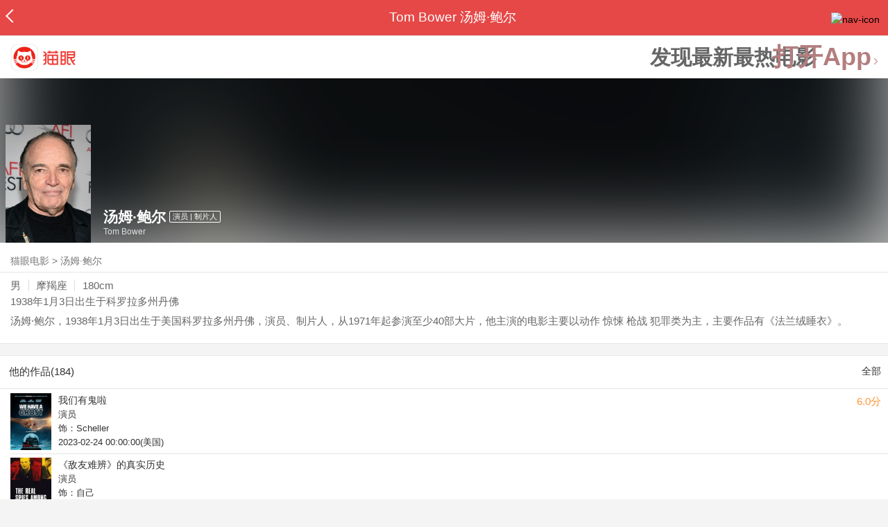

--- FILE ---
content_type: text/html; charset=utf-8
request_url: https://maoyan.dianping.com/asgard/celebrity/2528
body_size: 11651
content:
<!DOCTYPE html>
<html class=" " lang="zh">
<head>
  <meta charset="UTF-8">
  <meta name="viewport" content="width=device-width, height=device-height, initial-scale=1, maximum-scale=1, user-scalable=no, viewport-fit=cover">
  <meta http-equiv="X-UA-Compatible" content="ie=edge">
  <meta name="baidu-site-verification" content="lxgZbG0NVn" />
  <meta name="lx:category" content="movie">
  <meta name="lx:autopv" content="off"/>
  
  <meta name="share:wechat:message:title" content="关于汤姆·鲍尔，你想知道的都在这里" />
  <meta name="share:wechat:message:desc" content="汤姆·鲍尔，1938年1月3日出生于美国科罗拉多州丹佛，演员、制片人，从1971年起参演至少40部大片，他主演的电影主要以动作 惊悚 枪战 犯罪类为主，主要作品有《法兰绒睡衣》。" />
  <meta name="share:wechat:message:icon" content="https://p0.pipi.cn/basicdata/25bfd6d7537c69b535e5bc4ae2f1bc56ef36e.jpg?imageMogr2/thumbnail/2500x2500%3E" />
  <meta name="share:wechat:timeline:title" content="关于汤姆·鲍尔，你想知道的都在这里" />
  <meta name="share:wechat:timeline:icon" content="https://p0.pipi.cn/basicdata/25bfd6d7537c69b535e5bc4ae2f1bc56ef36e.jpg?imageMogr2/thumbnail/2500x2500%3E" />
  <meta name="share:wechat:timeline:desc" content="汤姆·鲍尔，1938年1月3日出生于美国科罗拉多州丹佛，演员、制片人，从1971年起参演至少40部大片，他主演的电影主要以动作 惊悚 枪战 犯罪类为主，主要作品有《法兰绒睡衣》。" />
  <link rel="dns-prefetch" href="//p0.meituan.net"/>
  <link rel="dns-prefetch" href="//s0.pipi.cn"/>
  <link rel="dns-prefetch" href="//www.dpfile.com"/>
  <link rel="dns-prefetch" href="//lx.meituan.net"/>
  <link rel="dns-prefetch" href="//lx1.meituan.net"/>
  <link rel="dns-prefetch" href="//plx.meituan.com"/>
  
  <title>汤姆·鲍尔介绍_图片_作品-猫眼电影</title>
  <meta name="description" content="猫眼电影为您提供汤姆·鲍尔名称相关信息，如人物简介、图片、参演电影作品等。更多汤姆·鲍尔名称相关信息请关注猫眼电影官网。"/>
  <meta name="keywords" content="汤姆·鲍尔,汤姆·鲍尔介绍,汤姆·鲍尔图片,汤姆·鲍尔作品"/>
  
  
  <link rel="stylesheet" href="//s0.pipi.cn/festatic/asgard/resources/pages/celebrity/vendors-7ccaf0e5.css">
  
  <link rel="stylesheet" href="//s0.pipi.cn/festatic/asgard/resources/pages/celebrity/index-4fc3a2de.css">
  
  
  
  <script>
    try {
      // i版内嵌到快应用中，ua会携带maoyan关键字，会导致appnm上报错误，所以需要把ua的关键字去掉
      if (window.navigator && window.navigator.userAgent && window.navigator.userAgent.indexOf('com.maoyan.movie.quickapp')) {
        let ua = window.navigator.userAgent;
        Object.defineProperty(window.navigator, 'userAgent', {
          value: ua.replace(/\.maoyan/, ''),
          writable: false,
        });
      }
    } catch (err) {}
  </script>
  <script>
    "use strict";!function(){var e=0<arguments.length&&void 0!==arguments[0]?arguments[0]:"_Owl_",a=window;a[e]||(a[e]={isRunning:!1,isReady:!1,preTasks:[],dataSet:[],pageData:[],disableMutaObserver:!1,observer:null,use:function(e,t){this.isReady&&a.Owl&&a.Owl[e](t),this.preTasks.push({api:e,data:[t]})},add:function(e){this.dataSet.push(e)},run:function(){var t=this;if(!this.isRunning){this.isRunning=!0;var e=a.onerror;a.onerror=function(){this.isReady||this.add({type:"jsError",data:arguments}),e&&e.apply(a,arguments)}.bind(this),(a.addEventListener||a.attachEvent)("error",function(e){t.isReady||t.add({type:"resError",data:[e]})},!0);var i=window.MutationObserver||window.WebKitMutationObserver||window.MozMutationObserver,r=window.performance||window.WebKitPerformance;if(i&&r){var n=-1,s=window.navigator.userAgent;if(-1<s.indexOf("compatible")&&-1<s.indexOf("MSIE")?(new RegExp("MSIE (\\d+\\.\\d+);").test(s),n=parseFloat(RegExp.$1)):-1<s.indexOf("Trident")&&-1<s.indexOf("rv:11.0")&&(n=11),-1!==n&&n<=11)return void(this.disableMutaObserver=!0);try{this.observer=new i(function(e){t.pageData.push({mutations:e,startTime:r.now()})}),this.observer.observe(document,{childList:!0,subtree:!0})}catch(e){console.log("mutationObserver err")}}else this.disableMutaObserver=!0}}},a[e].run())}();
  </script>
  <!-- 微博sdk -->
  
  

  <!-- 跳转小程序需要1.6以上版本 -->
  

  

  
  <script>
    // 灵犀埋点种子代码开始
    !(function (win, doc, ns) {
        var cacheFunName = '_MeiTuanALogObject';
        win[cacheFunName] = ns;
        if (!win[ns]) {
            var _LX = function () {
                _LX.q.push(arguments);
                return _LX;
            };
            _LX.q = _LX.q || [];
            _LX.l = +new Date();
            win[ns] = _LX;
        }
    })(window, document, 'AnalyticsBase');
    //种子代码结束
  </script>
  <!-- 百度资源平台自动推送js代码 [e0bacf12e04a7bd88ddbd9c74ef2b533 -> niuran] -->
  <script>
    var _hmt = _hmt || [];
    (function () {
      var hm = document.createElement("script");
      hm.src = "https://hm.baidu.com/hm.js?e0bacf12e04a7bd88ddbd9c74ef2b533";
      var s = document.getElementsByTagName("script")[0];
      s.parentNode.insertBefore(hm, s);
    })();
  </script>
  <!-- Google tag (gtag.js) [G-WN80P4PSY7 -> niuran] -->
  <script async src="https://www.googletagmanager.com/gtag/js?id=G-WN80P4PSY7"></script>
  <script>
    window.dataLayer = window.dataLayer || [];
    function gtag() { dataLayer.push(arguments); }
    gtag('js', new Date());
    gtag('config', 'G-WN80P4PSY7');
  </script>
</head>
<body>
  <div id="app" class="page-index" ><div class="layout"><div class="navbar-wrap"><div class="Navbarold "><nav><a class="navbar-back" href="/" data-bid="b_Aewng" data-lab="{ celebrity_id: 2528 }"></a><div class="navbar-title ">Tom Bower 汤姆·鲍尔</div><div class="nav-btn"><img class="nav-icon" src="//p0.meituan.net/scarlett/f05f61e7a8f3f45fd071c068d7a26870356.png" alt="nav-icon"/></div></nav></div></div><div class="page-content page-celebrity"><div><div class="download-app-bar-custom"><h1><a href="//m.maoyan.com/"><img class="img noneBg logo_custom" alt="logo" src="//s0.pipi.cn/festatic/asgard/resources/images/logo@3x.png" width="42" height="42"/></a></h1><a class="benefit-text" data-bid="b_movie_nikl02bu_mc" data-view-bid="b_movie_nikl02bu_mv">发现最新最热电影</a><span class="split"></span><a href="javascript: void(0);" class="link btn-open-app-custom" data-event="donwload3" link="meituanmovie://www.meituan.com/movie/actordetail?actorId=2528" to="" data-bid="b_53up23as" data-view-bid="b_movie_b_53up23as_mv" data-lab="{&quot;position&quot;:&quot;home&quot;}">打开App<img class="img noneBg point" alt="logo" src="//s0.pipi.cn/festatic/asgard/resources/images/point.png" width="11" height="11"/></a></div></div><div class="celebrity-wrap"><div class="celebrity small-type"><img class="img noneBg" alt="汤姆·鲍尔" src="https://p0.pipi.cn/basicdata/25bfd6d7537c69b535e5bc4ae2f1bc56ef36e.jpg?imageMogr2/thumbnail/2500x2500%3E"/><div class="celebrity-profile clearfix"><img class="img noneBg" src="https://p0.pipi.cn/basicdata/25bfd6d7537c69b535e5bc4ae2f1bc56ef36e.jpg?imageMogr2/thumbnail/2500x2500%3E"/><div class="intro"><div class="chinese"><span class="cn-name">汤姆·鲍尔</span><span class="tag">演员 | 制片人</span></div><div class="en-name">Tom Bower</div></div></div><div class="mask"></div></div><div class="crumbs-nav"><a href="/">猫眼电影</a>  &gt;  <a> 汤姆·鲍尔 </a></div><div class="intro-wrap"><section class="panel base-info" style="border-width:1px"><div class="panel-content"><div class="props"><span>男</span><span>摩羯座</span><span>180cm</span></div><div class="born"><span>1938年1月3日</span><span>出生于科罗拉多州丹佛</span></div><div data-event="intro" data-bid="b_JjMUD" data-view-bid="b_865wS" data-lab="{&quot;celebrity_id&quot;:2528,&quot;type&quot;:false}" data-view-lab="{celebrity_id:2528}" class="text-expander text-expander-disable-true text-expander-expand-false"><div class="text-expander-content"><p>汤姆·鲍尔，1938年1月3日出生于美国科罗拉多州丹佛，演员、制片人，从1971年起参演至少40部大片，他主演的电影主要以动作 惊悚 枪战 犯罪类为主，主要作品有《法兰绒睡衣》。</p></div><div class="text-expander-button"><i class="icon icon-chevron-down"></i></div></div></div></section></div></div><section class="panel celebrity-works" style="border-width:1px" data-view-bid="b_movie_jh3wjuzc_mv" data-lab="{ celebrity_id: 2528}"><div class="panel-title panel-title-unclosed" style="border-width:1px"><h2 style="display:inline-block">他的作品(184)</h2></div><div class="panel-content"><a data-bid="b_movie_ejr6o16k_mc" data-lab="{&quot;custom&quot;:{&quot;celebrity_id&quot;:2528}}" class="all-works" href="//piaofang.maoyan.com/celebrity/wrapper?id=2528&amp;wrapperId=-1">全部</a><ul class="list-view "><a href="https://maoyan.dianping.com/asgard/movie/1216170?_v_=yes" class="link" data-event="_asgard_movie_1216170?_v_=yes" data-bid="b_k0NJV" data-view-bid="b_c9Rpp" data-lab="{&quot;movie_id&quot;:1216170,&quot;index&quot;:0,&quot;custom&quot;:{&quot;celebrity_id&quot;:2528}}"><li class="list-view-item clearfix"><img class="img noneBg" alt="汤姆·鲍尔 我们有鬼啦" src="https://p0.pipi.cn/mmdb/fb7386be3385bf71f702fff88408f85d5bba7.png?imageView2/1/w/83/h/124/q/80" e="1" c="1"/><p class="celebrity-score"><span class="score">6.0分</span></p><h4>我们有鬼啦</h4><p>演员</p><p>饰：Scheller</p><p>2023-02-24 00:00:00(美国)</p></li></a><a href="https://maoyan.dianping.com/asgard/movie/1526562?_v_=yes" class="link" data-event="_asgard_movie_1526562?_v_=yes" data-bid="b_k0NJV" data-view-bid="b_c9Rpp" data-lab="{&quot;movie_id&quot;:1526562,&quot;index&quot;:1,&quot;custom&quot;:{&quot;celebrity_id&quot;:2528}}"><li class="list-view-item clearfix"><img class="img noneBg" alt="汤姆·鲍尔 《敌友难辨》的真实历史" src="https://p0.pipi.cn/basicdata/54ecde2f06d8d32ff7b5354cc5ae6f81077fb.jpg?imageView2/1/w/83/h/124/q/80" e="1" c="1"/><p class="celebrity-score"><span class="score"></span></p><h4>《敌友难辨》的真实历史</h4><p>演员</p><p>饰：自己</p><p>2022-12-08 00:00:00(英国)</p></li></a><a href="https://maoyan.dianping.com/asgard/movie/1442518?_v_=yes" class="link" data-event="_asgard_movie_1442518?_v_=yes" data-bid="b_k0NJV" data-view-bid="b_c9Rpp" data-lab="{&quot;movie_id&quot;:1442518,&quot;index&quot;:2,&quot;custom&quot;:{&quot;celebrity_id&quot;:2528}}"><li class="list-view-item clearfix"><img class="img noneBg" alt="汤姆·鲍尔 雷蒙德和雷" src="https://p0.pipi.cn/mmdb/25bfd6dd11edddecd817899c0722fa6bd9b7a.jpg?imageView2/1/w/83/h/124/q/80" e="1" c="1"/><p class="celebrity-score"><span class="score">6.7分</span></p><h4>雷蒙德和雷</h4><p>演员</p><p>饰：Harris</p><p>2022-09-12 00:00:00(多伦多国际电影节)</p></li></a><a href="https://maoyan.dianping.com/asgard/movie/1250300?_v_=yes" class="link" data-event="_asgard_movie_1250300?_v_=yes" data-bid="b_k0NJV" data-view-bid="b_c9Rpp" data-lab="{&quot;movie_id&quot;:1250300,&quot;index&quot;:3,&quot;custom&quot;:{&quot;celebrity_id&quot;:2528}}"><li class="list-view-item clearfix"><img class="img" alt="汤姆·鲍尔 爱芯" src="[data-uri]" e="1" c="1"/><p class="celebrity-score"><span class="score">7.1分</span></p><h4>爱芯</h4><p>演员</p><p>饰：Phil</p><p>2021-03-17 00:00:00(美国)</p></li></a><a href="https://maoyan.dianping.com/asgard/movie/1328900?_v_=yes" class="link" data-event="_asgard_movie_1328900?_v_=yes" data-bid="b_k0NJV" data-view-bid="b_c9Rpp" data-lab="{&quot;movie_id&quot;:1328900,&quot;index&quot;:4,&quot;custom&quot;:{&quot;celebrity_id&quot;:2528}}"><li class="list-view-item clearfix"><img class="img" alt="汤姆·鲍尔 大彻大悟的人们" src="[data-uri]" e="1" c="1"/><p class="celebrity-score"><span class="score"></span></p><h4>大彻大悟的人们</h4><p>演员</p><p>饰：Richard</p><p>2020(加拿大)</p></li></a></ul></div></section><footer class="footer"><div class="disclaimer"><div class="copyright"><span>© 猫眼电影 客服电话:<a href="tel:10105335"> 1010-5335</a></span></div><p class="content"><span>影视行业信息</span><a href="https://maoyan.dianping.com/terms/terms?id=privacy_1629962927685" class="link" data-event="https:__m.maoyan.com_terms_terms?id=privacy_1629962927685" to="https://m.maoyan.com/terms/terms?id=privacy_1629962927685">《免责声明》</a><span>I 违法和不良信息举报电话：4006018900</span></p><p class="icp"><a href="https://beian.miit.gov.cn" class="link" data-event="https:__beian.miit.gov.cn" to="https://beian.miit.gov.cn">京ICP备16022489号-1</a><span> I </span><a href="https://www.beian.gov.cn/portal/registerSystemInfo?recordcode=11010102003232" class="link" data-event="https:__www.beian.gov.cn_portal_registerSystemInfo?recordcode=11010102003232" to="https://www.beian.gov.cn/portal/registerSystemInfo?recordcode=11010102003232">京公网安备11010102003232号</a></p><p class="sankuai"><a href="javascript: void(0);" class="link" data-event="">北京猫眼文化传媒有限公司</a></p><section class="bottom-logo"><img class="img noneBg" alt="" src="[data-uri]"/></section></div></footer></div></div></div>
  <script>
    var AppData = {"$id":100430,"$title":"汤姆·鲍尔介绍_图片_作品-猫眼电影","title":"Tom Bower 汤姆·鲍尔","$description":"猫眼电影为您提供汤姆·鲍尔名称相关信息，如人物简介、图片、参演电影作品等。更多汤姆·鲍尔名称相关信息请关注猫眼电影官网。","$keywords":["汤姆·鲍尔,汤姆·鲍尔介绍,汤姆·鲍尔图片,汤姆·鲍尔作品"],"celebrity":{"age":88,"aliasName":"","attachUserId":0,"auth":0,"avatar":"https://p0.pipi.cn/basicdata/25bfd6d7537c69b535e5bc4ae2f1bc56ef36e.jpg?imageMogr2/thumbnail/2500x2500%3E","backgroundColor":"#424242","bgImgBackgroundColor":"#444444","birthday":"1938-01-03","birthplace":"科罗拉多州丹佛","bloodType":"","boardUrl":"","cnm":"汤姆·鲍尔","company":"","constellation":"摩羯座","deathDate":"","desc":"汤姆·鲍尔，1938年1月3日出生于美国科罗拉多州丹佛，演员、制片人，从1971年起参演至少40部大片，他主演的电影主要以动作 惊悚 枪战 犯罪类为主，主要作品有《法兰绒睡衣》。","descFeatures":["88岁","180cm"],"enm":"Tom Bower","fansName":"","feedbackUrl":"https://piaofang.maoyan.com/i/info-correction?objId=2528","figure":[],"followCount":1,"followRank":0,"followState":0,"graduateSchool":"","hasAllBox":false,"hasFollowerNum":false,"hasMainWorksNum":false,"height":180,"id":2528,"nation":"","nationality":"美国","photoNum":0,"photos":[],"present":0,"presentImg":"","proCompanyUrl":"","proIntroUrl":"https://piaofang.maoyan.com/i/celebrity/2528/intro","publicTitles":[],"rank":0,"receiveWord":"次","sendWord":"抱抱","sexy":"男","signImg":"","still":"","sumBox":0,"titleList":["演员","制片人"],"titles":"演员 | 制片人","userDailyPresent":0,"weight":0,"works":{"movies":[{"avatar":"https://p0.pipi.cn/mmdb/fb7386be3385bf71f702fff88408f85d5bba7.png?imageMogr2/thumbnail/2500x2500%3E","cr":1,"duty":"演员","globalReleased":true,"id":1216170,"mbox":0,"multiroles":"Scheller","mutlidutys":"演员","name":"我们有鬼啦","order":3,"pubDate":1677168000000,"roles":"Scheller","rt":"2023-02-24 00:00:00(美国)","sc":6,"showst":2,"wish":13,"wishst":0},{"avatar":"https://p0.pipi.cn/basicdata/54ecde2f06d8d32ff7b5354cc5ae6f81077fb.jpg?imageMogr2/thumbnail/2500x2500%3E","cr":1,"duty":"演员","globalReleased":true,"id":1526562,"mbox":0,"multiroles":"自己","mutlidutys":"演员","name":"《敌友难辨》的真实历史","order":3,"pubDate":1670428800000,"roles":"自己","rt":"2022-12-08 00:00:00(英国)","sc":0,"showst":2,"wish":0,"wishst":0},{"avatar":"https://p0.pipi.cn/mmdb/25bfd6dd11edddecd817899c0722fa6bd9b7a.jpg?imageMogr2/thumbnail/2500x2500%3E","cr":1,"duty":"演员","globalReleased":true,"id":1442518,"mbox":0,"multiroles":"Harris","mutlidutys":"演员","name":"雷蒙德和雷","order":3,"pubDate":1666281600000,"roles":"Harris","rt":"2022-09-12 00:00:00(多伦多国际电影节)","sc":6.7,"showst":2,"wish":4,"wishst":0},{"avatar":"https://p0.pipi.cn/basicdata/54ecde2fb120e17a35b860cc6242a71588158.jpg?imageMogr2/thumbnail/2500x2500%3E","cr":1,"duty":"演员","globalReleased":true,"id":1250300,"mbox":0,"multiroles":"Phil","mutlidutys":"演员","name":"爱芯","order":3,"pubDate":1615910400000,"roles":"Phil","rt":"2021-03-17 00:00:00(美国)","sc":7.1,"showst":2,"wish":2,"wishst":0},{"avatar":"https://p0.pipi.cn/basicdata/54ecde2fe7a0e1d23692570860c789a6966e1.jpg?imageMogr2/thumbnail/2500x2500%3E","cr":1,"duty":"演员","globalReleased":true,"id":1328900,"mbox":0,"multiroles":"Richard","mutlidutys":"演员","name":"大彻大悟的人们","order":3,"pubDate":1596816000000,"roles":"Richard","rt":"2020(加拿大)","sc":0,"showst":2,"wish":0,"wishst":0},{"avatar":"https://p0.pipi.cn/mmdb/d2dad5927a30e151ba3139316606cf5f4bb4f.jpg?imageMogr2/thumbnail/2500x2500%3E","cr":1,"duty":"演员","globalReleased":true,"id":1298348,"mbox":0,"multiroles":"Lou","mutlidutys":"演员","name":"绝命毒师电影：续命之徒","order":3,"pubDate":1570377600000,"roles":"Lou","rt":"2019-10-07 00:00:00(美国)","sc":8.2,"showst":2,"wish":914,"wishst":0},{"avatar":"https://p0.pipi.cn/mmdb/d2dad592030807ecd850c8da8de73c82f155e.jpg?imageMogr2/thumbnail/2500x2500%3E","cr":1,"duty":"演员","globalReleased":true,"id":1190423,"mbox":0,"multiroles":"Tom","mutlidutys":"演员","name":"我的生命之光","order":3,"pubDate":1565280000000,"roles":"Tom","rt":"2019-02-08 00:00:00(德国)","sc":7.1,"showst":2,"wish":6,"wishst":0},{"avatar":"https://p0.pipi.cn/basicdata/54ecde2fc7e8d316bde5bc2454c7ce4984e04.jpg?imageMogr2/thumbnail/2500x2500%3E","cr":1,"duty":"演员","globalReleased":true,"id":1227848,"mbox":0,"multiroles":"William Selig","mutlidutys":"演员","name":"Three","order":3,"pubDate":1565020800000,"roles":"William Selig","rt":"2019-08-06 00:00:00(美国)","sc":0,"showst":2,"wish":0,"wishst":0},{"avatar":"https://p0.pipi.cn/basicdata/3adbc6bebe10e11789537c72145ade1f1b0fe.jpg?imageMogr2/thumbnail/2500x2500%3E","cr":1,"duty":"演员","globalReleased":true,"id":1421153,"mbox":0,"multiroles":"Walter","mutlidutys":"演员","name":"Two Ways Home","order":3,"pubDate":1560528000000,"roles":"Walter","rt":"2019-06-15 00:00:00(美国)","sc":0,"showst":2,"wish":0,"wishst":0},{"avatar":"https://p0.pipi.cn/basicdata/54ecded706d8d30fafcbae4df01aede81fd3d.jpg?imageMogr2/thumbnail/2500x2500%3E","cr":1,"duty":"演员","globalReleased":true,"id":1331652,"mbox":0,"multiroles":"Robert","mutlidutys":"演员","name":"The Last Big Save","order":3,"pubDate":1558108800000,"roles":"Robert","rt":"2019-05-18 00:00:00(美国)","sc":0,"showst":2,"wish":0,"wishst":0}],"total":184}},"news":[],"latestNews":[],"relatedNews":[],"$schema":"meituanmovie://www.meituan.com/movie/actordetail?actorId=2528","$deeplink":"https://deeplink.maoyan.com/asgard/app?to=meituanmovie://www.meituan.com/movie/actordetail?actorId=2528","$share":{"wechat":{"message":{"title":"关于汤姆·鲍尔，你想知道的都在这里","desc":"汤姆·鲍尔，1938年1月3日出生于美国科罗拉多州丹佛，演员、制片人，从1971年起参演至少40部大片，他主演的电影主要以动作 惊悚 枪战 犯罪类为主，主要作品有《法兰绒睡衣》。","icon":"https://p0.pipi.cn/basicdata/25bfd6d7537c69b535e5bc4ae2f1bc56ef36e.jpg?imageMogr2/thumbnail/2500x2500%3E"},"timeline":{"title":"关于汤姆·鲍尔，你想知道的都在这里","desc":"汤姆·鲍尔，1938年1月3日出生于美国科罗拉多州丹佛，演员、制片人，从1971年起参演至少40部大片，他主演的电影主要以动作 惊悚 枪战 犯罪类为主，主要作品有《法兰绒睡衣》。","icon":"https://p0.pipi.cn/basicdata/25bfd6d7537c69b535e5bc4ae2f1bc56ef36e.jpg?imageMogr2/thumbnail/2500x2500%3E"}}},"cid":"c_sXC8X","$urlQuery":{},"valObj":{"custom":{"celebrity_id":2528,"id":2528}},"$url":"https://maoyan.dianping.com/asgard/celebrity/2528","$browser":{"ua":"Mozilla/5.0 (Macintosh; Intel Mac OS X 10_15_7) AppleWebKit/537.36 (KHTML, like Gecko) Chrome/131.0.0.0 Safari/537.36; ClaudeBot/1.0; +claudebot@anthropic.com)","name":"chrome","version":"131.0.0","vender":"apple","platform":"macos","platformVersion":"10.15.7","core":{"name":"chrome","version":131},"type":"normal"},"browser":{"ua":"Mozilla/5.0 (Macintosh; Intel Mac OS X 10_15_7) AppleWebKit/537.36 (KHTML, like Gecko) Chrome/131.0.0.0 Safari/537.36; ClaudeBot/1.0; +claudebot@anthropic.com)","name":"chrome","version":"131.0.0","vender":"apple","platform":"macos","platformVersion":"10.15.7","core":{"name":"chrome","version":131},"type":"normal"},"$channel":{"from":null,"channelId":4,"channelName":"canary","channelIdMap":{"maoyan":1,"canary":4,"mmweb":70001,"qqwallet":70002,"moviepro":40004,"meituan":3,"imeituan":30001,"dianping":60002,"dpmmweb":60003,"dpmweb":60004,"dpqqwallet":60008,"gewara":80001,"conch":4,"wxapp":70001,"toutiaosmart":120001,"baidusmart":110001,"inservice":110002,"huawei":150002,"hsbc":1000147,"abchina":1000136,"ICBC":1000096,"nbbank":1000198,"xianbank":1000209,"BOC":1000254,"gzcb":1000206,"pingan":1000261,"unionpay":1000173,"hwfastapp":1000207,"rongshu":1000288,"qqsmart":70005,"bankofbeijing":1000371,"vivofastapp":150003,"xhssmart":230001,"wbsmart":220001,"xhsmoviesmart":230002,"gansu":1000413,"kuaishousmart":200001,"honorfastapp":150004,"ccb_life":1000421,"cmcc":1000423,"dyshowsmart":120005,"ceb_life":1000430,"shangqitong":1000197,"hunan_psbc":1000447,"douyinsmart":120003,"shenzhen_icbc":1000457,"hwatomicapp":1000500,"fesco":1000495,"ningbo_government":1000513,"huaweibrowser":4,"zhongzhi_guanaitong":1000496,"jiangxi_huipu":1000518,"icbc_app":1000521,"yangshipin":1000527,"bilibilishowsmart":1000533},"channelNameMap":{"1":"maoyan","3":"meituan","4":"huaweibrowser","30001":"imeituan","40004":"moviepro","60002":"dianping","60003":"dpmmweb","60004":"dpmweb","60008":"dpqqwallet","70001":"wxapp","70002":"qqwallet","70005":"qqsmart","80001":"gewara","110001":"baidusmart","110002":"inservice","120001":"toutiaosmart","120003":"douyinsmart","120005":"dyshowsmart","150002":"huawei","150003":"vivofastapp","150004":"honorfastapp","200001":"kuaishousmart","220001":"wbsmart","230001":"xhssmart","230002":"xhsmoviesmart","1000096":"ICBC","1000136":"abchina","1000147":"hsbc","1000173":"unionpay","1000197":"shangqitong","1000198":"nbbank","1000206":"gzcb","1000207":"hwfastapp","1000209":"xianbank","1000254":"BOC","1000261":"pingan","1000288":"rongshu","1000371":"bankofbeijing","1000413":"gansu","1000421":"ccb_life","1000423":"cmcc","1000430":"ceb_life","1000447":"hunan_psbc","1000457":"shenzhen_icbc","1000495":"fesco","1000496":"zhongzhi_guanaitong","1000500":"hwatomicapp","1000513":"ningbo_government","1000518":"jiangxi_huipu","1000521":"icbc_app","1000527":"yangshipin","1000533":"bilibilishowsmart"},"userType":{"meituan":1,"dianping":2}},"channel":{"from":null,"channelId":4,"channelName":"canary","channelIdMap":{"maoyan":1,"canary":4,"mmweb":70001,"qqwallet":70002,"moviepro":40004,"meituan":3,"imeituan":30001,"dianping":60002,"dpmmweb":60003,"dpmweb":60004,"dpqqwallet":60008,"gewara":80001,"conch":4,"wxapp":70001,"toutiaosmart":120001,"baidusmart":110001,"inservice":110002,"huawei":150002,"hsbc":1000147,"abchina":1000136,"ICBC":1000096,"nbbank":1000198,"xianbank":1000209,"BOC":1000254,"gzcb":1000206,"pingan":1000261,"unionpay":1000173,"hwfastapp":1000207,"rongshu":1000288,"qqsmart":70005,"bankofbeijing":1000371,"vivofastapp":150003,"xhssmart":230001,"wbsmart":220001,"xhsmoviesmart":230002,"gansu":1000413,"kuaishousmart":200001,"honorfastapp":150004,"ccb_life":1000421,"cmcc":1000423,"dyshowsmart":120005,"ceb_life":1000430,"shangqitong":1000197,"hunan_psbc":1000447,"douyinsmart":120003,"shenzhen_icbc":1000457,"hwatomicapp":1000500,"fesco":1000495,"ningbo_government":1000513,"huaweibrowser":4,"zhongzhi_guanaitong":1000496,"jiangxi_huipu":1000518,"icbc_app":1000521,"yangshipin":1000527,"bilibilishowsmart":1000533},"channelNameMap":{"1":"maoyan","3":"meituan","4":"huaweibrowser","30001":"imeituan","40004":"moviepro","60002":"dianping","60003":"dpmmweb","60004":"dpmweb","60008":"dpqqwallet","70001":"wxapp","70002":"qqwallet","70005":"qqsmart","80001":"gewara","110001":"baidusmart","110002":"inservice","120001":"toutiaosmart","120003":"douyinsmart","120005":"dyshowsmart","150002":"huawei","150003":"vivofastapp","150004":"honorfastapp","200001":"kuaishousmart","220001":"wbsmart","230001":"xhssmart","230002":"xhsmoviesmart","1000096":"ICBC","1000136":"abchina","1000147":"hsbc","1000173":"unionpay","1000197":"shangqitong","1000198":"nbbank","1000206":"gzcb","1000207":"hwfastapp","1000209":"xianbank","1000254":"BOC","1000261":"pingan","1000288":"rongshu","1000371":"bankofbeijing","1000413":"gansu","1000421":"ccb_life","1000423":"cmcc","1000430":"ceb_life","1000447":"hunan_psbc","1000457":"shenzhen_icbc","1000495":"fesco","1000496":"zhongzhi_guanaitong","1000500":"hwatomicapp","1000513":"ningbo_government","1000518":"jiangxi_huipu","1000521":"icbc_app","1000527":"yangshipin","1000533":"bilibilishowsmart"},"userType":{"meituan":1,"dianping":2}},"$channelId":4,"$channelName":"canary","$query":{},"$protocol":"https:","$config":{"host":{"assets":"","api":"http://maoyanapi.vip.sankuai.com","usercenter":"http://usercenter-inf-in.sankuai.com","ecollection":"http://maoyanapi.vip.sankuai.com","imaoyanlogin":"https://passport.maoyan.com","pc":"https://maoyan.com","live":"https://activity-movie.sankuai.com/api","maoyanopen":"http://maoyanopen.vip.sankuai.com","questionnaire":"http://ad-admin.movie.vip.sankuai.com","longvideo":"https://vod-movie.sankuai.com","apimobile":"http://apimobile.vip.sankuai.com","luckdraw":"http://maoyanapi.vip.sankuai.com/media/activity","privilege":"http://maoyanapi.vip.sankuai.com","goods":"http://maoyanapi.vip.sankuai.com","vodactivity":"http://purchase.movie.vip.sankuai.com","vodcomment":"http://maoyanapi.vip.sankuai.com/mmdb/comment","vodViCom":"https://vod-movie.sankuai.com","bankLogin":"https://passport.maoyan.com","swan":"http://maoyantouch.vip.sankuai.com/swan/api","locate":"https://mars.sankuai.com","rock":"http://rock.movie.vip.sankuai.com","ticketstub":"https://api.maoyan.com/media/activity","booking":"http://maoyanapi.vip.sankuai.com/api","usercenterapi":"https://usercenter-inf.maoyan.com","mall":"http://maoyanapi.vip.sankuai.com","usertask":"http://api.maoyan.com","zoneapi":"https://api.maoyan.com/mmdb","hotsecondapi":"https://show.maoyan.com","celebrity":"https://api.maoyan.com/media/activity"},"urlPrefix":"/asgard"},"downloadBarData":{"interestType":1,"interestText":"发现最新最热电影"},"notNav":false,"$showAppLink":true,"$host":{"assets":"//s0.pipi.cn/festatic/asgard/resources","domains":{"m":"m.maoyan.com","i":"i.maoyan.com"},"host":"maoyan.dianping.com"},"$env":"production","$params":{"id":"2528"},"rsSubChannel":"","$appnm":"maoyan_i","$back":"/","$featuresSwitch":{"$showAppLink":true,"$showWantBtn":true,"$showComment":true,"$showPreviewMovieBtn":true,"$recessiveLink":true,"$downloadLink":true,"$showDiscount":true,"$showCoupon":true,"$showGoods":true,"$showPointCard":false,"$showSportAndShow":false,"$showNewsHotComment":true,"$showLogout":false,"$hideNavbar":false,"$showMovieDetailHeader":true,"$preventScoreClick":false,"$showStagesHeader":false,"$showLicenseLink":false},"$locate":{"id":1,"name":"北京"},"$uuid":""};
  </script>

  
    
    <script src="//s0.pipi.cn/festatic/asgard/resources/dll/dll_common-4cbe3d11.js"></script>
    
    <script src="//s0.pipi.cn/festatic/asgard/resources/dll/dll_vendor-4cbe3d11.js"></script>
    
  

  <script crossorigin="anonymous" src="//www.dpfile.com/app/owl/static/owl_1.9.3.js"></script>
  <script>
    Owl.start({
      project: "com.sankuai.asgard",
      pageUrl: location.href && location.href.split('?')[0].replace(/\/\d+/g, '/:id'),
      resource: {},
      page:{ fstPerfAnalysis:true,logSlowView:true ,sensoryIndex:true},
      devMode: false,
    });
    window._KNB_IGNORE_WECHAT = true;
  </script>

  
    <!-- canUseMtH5guard：是否允许接入美团H5guard；guardDomains：需要开启H5guard的域名列表；yodaEnv：yoda滑块环境标识 -->
    <script src="https://msp.meituan.net/h5guard/H5guard.js"></script>
    <script>
      if (window.H5guard) {
        function parseUrl() {
          let params = {}
          const query = location.search && location.search.replace("?", '');
          const queryArr = query && query.split("&") || [];
          for (let i = 0; i < queryArr.length; i++) {
            let curParma = queryArr[i].split("=");
            params[curParma[0]] = curParma[1];
          }
          return params;
        }
  
        const pathParmas = parseUrl();

        H5guard.init({
          xhrHook: true, //与domains配合使用，开启状态才行
          fetchHook: true,//与domains配合使用，开启状态才行
          domains: [], //该域名下的请求会在header中携带mtgsig，注意跨域配置
          openId: pathParmas.openid || '', //如果当前为wx小程序环境中的h5，传入openId，有助于描述设备画像
          forceKNBSign : false, // 如果打开此开关，那么只有在KNB环境下才会加签，并且只会添加native验签，非KNB环境不会加签
          geo: false, //如果当前页面有位置权限，则打开开关，H5guard会去收集地理位置信息，如果为false,地理位置默认为“”空字符串
          yodaEnv: 'pro'
        });
      }
    </script>
   

  

  

  <!--百度小程序 -->
  

  <!--qq小程序 -->
  

  <!--头条小程序 -->
  

  <!--小红书小程序 -->
  

  <!-- 宁波银行 -->
  

  <!-- 中国银行 -->
  

  <!-- 广州银行 -->
  

   

  <!-- 农业银行 -->
  

  <!-- I版添加信息指纹 -->
  <script>var Rohr_Opt = {'geo': false}; </script>
  <script>
    function parseUrl() {
      let params = {}
      const query = location.search && location.search.replace("?", '');
      const queryArr = query && query.split("&") || [];
      for (let i = 0; i < queryArr.length; i++) {
        let curParma = queryArr[i].split("=");
        params[curParma[0]] = curParma[1];
      }
      return params;
    }
    function setValue(obj = {}, path, value) {
      const a = path.split('.');
      let o = obj;
      for (let i = 0; i < a.length - 1; i++) {
        const n = a[i];
        if (n in o) {
          o = o[n];
        } else {
          o[n] = {};
          o = o[n];
        }
      }
      o[a[a.length - 1]] = value;
    };
    //为了统一处理业务页面上手动上报的各种灵犀埋点
    window.Analytics = (type, obj) => {
      if (type === 'tag') {
        AnalyticsBase('tag', obj)
      }
      if (type === 'event') {
        //上报灵犀
        const pathParmas = parseUrl();
        const { AppData } = window;
        if (AppData.$channel && AppData.$channel.channelId === 70001) {
          obj.val_lab = obj.val_lab || {};
          setValue(obj.val_lab, 'custom.openId', pathParmas.openid);
        }
        // 非prod环境增加环境标识
        if (AppData.$env !== 'production') {
          obj.val_lab = obj.val_lab || {};
          setValue(obj.val_lab, 'custom.env', 'test');
        }
        AnalyticsBase('event', obj);
      }
    }

    // 初始化灵犀sdk
    function lxSDK() {
      const { AppData } = window;
      const { openPlatform } = AppData;
      const browser = AppData.$browser || AppData.browser || {};
      const appnm = AppData.$appnm || 'maoyan_i';
      // 设置应用名称，设置appnm将成为页面默认的appnm，建议每个页面都设置
      AnalyticsBase('config', 'appnm', appnm);
      AnalyticsBase('config','alwaysSendReferrer', true);

      // 设置应用上报通道名称与uid
      let uid = AppData.user && AppData.user.id;
      if (AppData.channelName === 'dianping') {
        uid = AppData.user && AppData.user.dpid;
      }
      if (uid) {
        AnalyticsBase('set', 'uid', uid);
      }
      let os = window.navigator.userAgent.match(/Macintosh|iPod|iPhone|iPad|Android|Windows Phone|Windows/i);
      os = (os && os[0]) || 'other';
      AnalyticsBase('set', 'os', os);

      // 设置开放平台渠道标识
      if (openPlatform) {
        AnalyticsBase('get', 'utm', (utm) => {
          utm = utm || {};
          utm.utm_campaign = 'openPlatform=' + encodeURIComponent(String(openPlatform.merCode||'').replace(/</g, '\\\\u003c'));
          if (openPlatform.merCodeSub) {
            utm.utm_campaign += "-" + encodeURIComponent(String(openPlatform.merCodeSub).replace(/</g, '\\\\u003c'))
          }
          AnalyticsBase('set', 'utm', utm);
        });
      }
      const pathParmas = parseUrl();
      AppData.valObj = AppData.valObj || {};
      setValue(AppData.valObj, 'custom.__browser__', browser.name);
      if (AppData.$channel && AppData.$channel.channelId === 70001) {
        setValue(AppData.valObj, 'custom.openId', pathParmas.openid);
        // 上报小程序场景(scene)值
        setValue(AppData.valObj, 'custom.scene', AppData.$channel.scene);
      }
      if (AppData.$env !== 'production') {
        setValue(AppData.valObj, 'custom.env', 'test');
      }

      // 发送pv，其中"page_id"为页面名称，你应该为你的每一个页面起一个唯一的名称
      AnalyticsBase('send', 'pv', { cid: AppData.cid, val: AppData.valObj });
      window.sendClickLog = (event, bid, lab) => {
        if (!bid) {
          const e = event || window.event;
          const target = e.target || e.srcElement;
          bid = getAttrNode(target, 'data-bid');
          lab = getAttrNodeObj(target, 'data-lab');
          tagLab = getAttrNodeObj(target, 'data-tag-lab');
        }
        setValue(lab, 'custom.__browser__', browser.name);
        if (AppData.$channel && AppData.$channel.channelId === 70001) {
          setValue(lab, 'custom.openId', pathParmas.openid);
        }
        if(tagLab) {
          window.Analytics('tag', tagLab);
        }
        if (bid) {
          Analytics('event', {
            nm : 'mge',
            val_bid: bid,
            val_lab: lab,
            val_cid: AppData.cid,
            event_type: 'click'
          });
        }
      };

      addHandler(window, 'click', (event) => {
        sendClickLog(event);
      });

      window.sendView = function () {
        Array.prototype.filter.call(document.getElementsByTagName('*'), (el) => {
          return !!el.getAttribute('data-view-bid') && !el.getAttribute('data-view-sended');
        }).filter((el) => {
          const rect = el.getBoundingClientRect();
          return (
            !(rect.width === 0 && rect.height === 0) && rect.top >= 0 && rect.left >= 0 &&
            rect.bottom <= (window.innerHeight || document.documentElement.clientHeight) &&
            rect.right <= (window.innerWidth || document.documentElement.clientWidth)
          );
        }).forEach((el) => {
          el.setAttribute('data-view-sended', 1);
          const bid = el.getAttribute('data-view-bid');
          const lab = valFrom(el.getAttribute('data-view-lab') || getAttrNodeObj(el, 'data-lab'));
          if (AppData.$channel && AppData.$channel.channelId === 70001) {
            setValue(lab, 'custom.openId', pathParmas.openid);
          }
          Analytics('event', {
            nm : 'mge',
            val_bid: bid,
            val_lab: lab,
            val_cid: AppData.cid,
            event_type: 'view'
          });
        });
      };
      addHandler(window, 'scroll', debounce(window.sendView, 200));
      // 单独为需要横向滚动的view上报绑定scroll事件
      const viewScrollXContainers = document.getElementsByClassName('view-scroll-x-container');
      for (let i = 0; i < viewScrollXContainers.length; i++) {
        addHandler(viewScrollXContainers[i], 'scroll', debounce(window.sendView, 200));
      }
      setTimeout(window.sendView, 300);

      // 实现向父元素的遍历有特定属性名的属性值
      function getAttrNode(node, attrName) {
        let attrValue = node.getAttribute(attrName);
        while (!attrValue && node !== document.body && !!node.parentNode && node.parentNode !== document) {
          node = node.parentNode;
          attrValue = node.getAttribute(attrName);
        }
        return attrValue || null;
      }
      // 实现向父元素的遍历有特定属性名的属性值对象
      function getAttrNodeObj(node, attrName) {
        const attrObj = {};
        let attrValue = node.getAttribute(attrName);
        while (node !== document.body && !!node.parentNode && node.parentNode !== document) {
          if (attrValue) {
            const obj = valFrom(attrValue);
            Object.keys(obj).forEach((key) => {
              attrObj[key] = obj[key];
            });
          }
          node = node.parentNode;
          attrValue = node.getAttribute(attrName);
        }
        return attrObj;
      }
      function valFrom(v) {
        if (typeof v === 'string' && v[0] === '{') {
          v = new Function('return (' + v + ')')(); // string to object
        }
        return v || {};
      }
      function debounce(func, wait) {
        let timeout;
        return () => {
          const context = this;
          const args = arguments;
          const later = () => {
            timeout = null;
            func.apply(context, args);
          };
          clearTimeout(timeout);
          timeout = setTimeout(later, wait);
        };
      }
      function addHandler(element, type, handler) {
        if (element.addEventListener) { // DOM2级事件处理
          element.addEventListener(type, handler, false);
        } else if (element.attachEvent) { // IE事件处理
          element.attachEvent('on'+ type, handler);
        } else { // DOM0级事件处理
          element['on'+type] = handler;
        }
      }
    }

    if (AppData.cid) {
      lxSDK();
    }

  </script>

  
  
  <script src="//s0.pipi.cn/festatic/asgard/resources/pages/celebrity/vendors-5f2a5d20.chunk.js"></script>
  
  <script src="//s0.pipi.cn/festatic/asgard/resources/pages/celebrity/index-e6de9cf7.js"></script>
  
  

  

  
    <script crossorigin="anonymous" src="//obj.pipi.cn/festatic/common/media/1661236970778-yao-0.0.10.js"></script>
    <script>
      Yao.start({
        project: 'asgard',
        page: {
          sample: 1,
        },
        devMode: false,
      });
    </script>
  

  
  <script src="//lx.meituan.net/lx.js" type="text/javascript" charset="utf-8" async></script>
</body>
</html>

--- FILE ---
content_type: application/javascript
request_url: https://s0.pipi.cn/festatic/asgard/resources/pages/celebrity/vendors-5f2a5d20.chunk.js
body_size: 210845
content:
(window.webpackJsonp=window.webpackJsonp||[]).push([[8,31,51,57,170,172,195,197,199,252],[,function(e,t,n){"use strict";(function(e,r,i){var o=n(101);const{toString:a}=Object.prototype,{getPrototypeOf:s}=Object,c=(e=>t=>{const n=a.call(t);return e[n]||(e[n]=n.slice(8,-1).toLowerCase())})(Object.create(null)),u=e=>(e=e.toLowerCase(),t=>c(t)===e),f=e=>t=>typeof t===e,{isArray:d}=Array,h=f("undefined");const l=u("ArrayBuffer");const p=f("string"),m=f("function"),b=f("number"),g=e=>null!==e&&"object"==typeof e,y=e=>{if("object"!==c(e))return!1;const t=s(e);return!(null!==t&&t!==Object.prototype&&null!==Object.getPrototypeOf(t)||Symbol.toStringTag in e||Symbol.iterator in e)},v=u("Date"),w=u("File"),_=u("Blob"),S=u("FileList"),x=u("URLSearchParams"),[k,E,M,A]=["ReadableStream","Request","Response","Headers"].map(u);function T(e,t,{allOwnKeys:n=!1}={}){if(null==e)return;let r,i;if("object"!=typeof e&&(e=[e]),d(e))for(r=0,i=e.length;r<i;r++)t.call(null,e[r],r,e);else{const i=n?Object.getOwnPropertyNames(e):Object.keys(e),o=i.length;let a;for(r=0;r<o;r++)a=i[r],t.call(null,e[a],a,e)}}function I(e,t){t=t.toLowerCase();const n=Object.keys(e);let r,i=n.length;for(;i-- >0;)if(t===(r=n[i]).toLowerCase())return r;return null}const O=(()=>"undefined"!=typeof globalThis?globalThis:"undefined"!=typeof self?self:"undefined"!=typeof window?window:e)(),N=e=>!h(e)&&e!==O;const R=(e=>t=>e&&t instanceof e)("undefined"!=typeof Uint8Array&&s(Uint8Array)),P=u("HTMLFormElement"),C=(({hasOwnProperty:e})=>(t,n)=>e.call(t,n))(Object.prototype),B=u("RegExp"),D=(e,t)=>{const n=Object.getOwnPropertyDescriptors(e),r={};T(n,(n,i)=>{let o;!1!==(o=t(n,i,e))&&(r[i]=o||n)}),Object.defineProperties(e,r)},j="abcdefghijklmnopqrstuvwxyz",L={DIGIT:"0123456789",ALPHA:j,ALPHA_DIGIT:j+j.toUpperCase()+"0123456789"};const U=u("AsyncFunction"),F=((e,t)=>e?r:t?((e,t)=>(O.addEventListener("message",({source:n,data:r})=>{n===O&&r===e&&t.length&&t.shift()()},!1),n=>{t.push(n),O.postMessage(e,"*")}))(`axios@${Math.random()}`,[]):e=>setTimeout(e))("function"==typeof r,m(O.postMessage)),q="undefined"!=typeof queueMicrotask?queueMicrotask.bind(O):void 0!==i&&i.nextTick||F;t.a={isArray:d,isArrayBuffer:l,isBuffer:function(e){return null!==e&&!h(e)&&null!==e.constructor&&!h(e.constructor)&&m(e.constructor.isBuffer)&&e.constructor.isBuffer(e)},isFormData:e=>{let t;return e&&("function"==typeof FormData&&e instanceof FormData||m(e.append)&&("formdata"===(t=c(e))||"object"===t&&m(e.toString)&&"[object FormData]"===e.toString()))},isArrayBufferView:function(e){let t;return t="undefined"!=typeof ArrayBuffer&&ArrayBuffer.isView?ArrayBuffer.isView(e):e&&e.buffer&&l(e.buffer)},isString:p,isNumber:b,isBoolean:e=>!0===e||!1===e,isObject:g,isPlainObject:y,isReadableStream:k,isRequest:E,isResponse:M,isHeaders:A,isUndefined:h,isDate:v,isFile:w,isBlob:_,isRegExp:B,isFunction:m,isStream:e=>g(e)&&m(e.pipe),isURLSearchParams:x,isTypedArray:R,isFileList:S,forEach:T,merge:function e(){const{caseless:t}=N(this)&&this||{},n={},r=(r,i)=>{const o=t&&I(n,i)||i;y(n[o])&&y(r)?n[o]=e(n[o],r):y(r)?n[o]=e({},r):d(r)?n[o]=r.slice():n[o]=r};for(let e=0,t=arguments.length;e<t;e++)arguments[e]&&T(arguments[e],r);return n},extend:(e,t,n,{allOwnKeys:r}={})=>(T(t,(t,r)=>{n&&m(t)?e[r]=Object(o.a)(t,n):e[r]=t},{allOwnKeys:r}),e),trim:e=>e.trim?e.trim():e.replace(/^[\s\uFEFF\xA0]+|[\s\uFEFF\xA0]+$/g,""),stripBOM:e=>(65279===e.charCodeAt(0)&&(e=e.slice(1)),e),inherits:(e,t,n,r)=>{e.prototype=Object.create(t.prototype,r),e.prototype.constructor=e,Object.defineProperty(e,"super",{value:t.prototype}),n&&Object.assign(e.prototype,n)},toFlatObject:(e,t,n,r)=>{let i,o,a;const c={};if(t=t||{},null==e)return t;do{for(o=(i=Object.getOwnPropertyNames(e)).length;o-- >0;)a=i[o],r&&!r(a,e,t)||c[a]||(t[a]=e[a],c[a]=!0);e=!1!==n&&s(e)}while(e&&(!n||n(e,t))&&e!==Object.prototype);return t},kindOf:c,kindOfTest:u,endsWith:(e,t,n)=>{e=String(e),(void 0===n||n>e.length)&&(n=e.length),n-=t.length;const r=e.indexOf(t,n);return-1!==r&&r===n},toArray:e=>{if(!e)return null;if(d(e))return e;let t=e.length;if(!b(t))return null;const n=new Array(t);for(;t-- >0;)n[t]=e[t];return n},forEachEntry:(e,t)=>{const n=(e&&e[Symbol.iterator]).call(e);let r;for(;(r=n.next())&&!r.done;){const n=r.value;t.call(e,n[0],n[1])}},matchAll:(e,t)=>{let n;const r=[];for(;null!==(n=e.exec(t));)r.push(n);return r},isHTMLForm:P,hasOwnProperty:C,hasOwnProp:C,reduceDescriptors:D,freezeMethods:e=>{D(e,(t,n)=>{if(m(e)&&-1!==["arguments","caller","callee"].indexOf(n))return!1;const r=e[n];m(r)&&(t.enumerable=!1,"writable"in t?t.writable=!1:t.set||(t.set=()=>{throw Error("Can not rewrite read-only method '"+n+"'")}))})},toObjectSet:(e,t)=>{const n={},r=e=>{e.forEach(e=>{n[e]=!0})};return d(e)?r(e):r(String(e).split(t)),n},toCamelCase:e=>e.toLowerCase().replace(/[-_\s]([a-z\d])(\w*)/g,function(e,t,n){return t.toUpperCase()+n}),noop:()=>{},toFiniteNumber:(e,t)=>null!=e&&Number.isFinite(e=+e)?e:t,findKey:I,global:O,isContextDefined:N,ALPHABET:L,generateString:(e=16,t=L.ALPHA_DIGIT)=>{let n="";const{length:r}=t;for(;e--;)n+=t[Math.random()*r|0];return n},isSpecCompliantForm:function(e){return!!(e&&m(e.append)&&"FormData"===e[Symbol.toStringTag]&&e[Symbol.iterator])},toJSONObject:e=>{const t=new Array(10),n=(e,r)=>{if(g(e)){if(t.indexOf(e)>=0)return;if(!("toJSON"in e)){t[r]=e;const i=d(e)?[]:{};return T(e,(e,t)=>{const o=n(e,r+1);!h(o)&&(i[t]=o)}),t[r]=void 0,i}}return e};return n(e,0)},isAsyncFn:U,isThenable:e=>e&&(g(e)||m(e))&&m(e.then)&&m(e.catch),setImmediate:F,asap:q}}).call(this,n(26),n(90).setImmediate,n(14))},,function(e,t,n){e.exports=n(263)},,function(e,t,n){var r=n(149);e.exports=function(e,t,n){var i=null==e?void 0:r(e,t);return void 0===i?n:i}},,function(e,t,n){"use strict";var r=n(1);function i(e,t,n,r,i){Error.call(this),Error.captureStackTrace?Error.captureStackTrace(this,this.constructor):this.stack=(new Error).stack,this.message=e,this.name="AxiosError",t&&(this.code=t),n&&(this.config=n),r&&(this.request=r),i&&(this.response=i,this.status=i.status?i.status:null)}r.a.inherits(i,Error,{toJSON:function(){return{message:this.message,name:this.name,description:this.description,number:this.number,fileName:this.fileName,lineNumber:this.lineNumber,columnNumber:this.columnNumber,stack:this.stack,config:r.a.toJSONObject(this.config),code:this.code,status:this.status}}});const o=i.prototype,a={};["ERR_BAD_OPTION_VALUE","ERR_BAD_OPTION","ECONNABORTED","ETIMEDOUT","ERR_NETWORK","ERR_FR_TOO_MANY_REDIRECTS","ERR_DEPRECATED","ERR_BAD_RESPONSE","ERR_BAD_REQUEST","ERR_CANCELED","ERR_NOT_SUPPORT","ERR_INVALID_URL"].forEach(e=>{a[e]={value:e}}),Object.defineProperties(i,a),Object.defineProperty(o,"isAxiosError",{value:!0}),i.from=(e,t,n,a,s,c)=>{const u=Object.create(o);return r.a.toFlatObject(e,u,function(e){return e!==Error.prototype},e=>"isAxiosError"!==e),i.call(u,e.message,t,n,a,s),u.cause=e,u.name=e.name,c&&Object.assign(u,c),u},t.a=i},,function(e,t){"function"==typeof Object.create?e.exports=function(e,t){t&&(e.super_=t,e.prototype=Object.create(t.prototype,{constructor:{value:e,enumerable:!1,writable:!0,configurable:!0}}))}:e.exports=function(e,t){if(t){e.super_=t;var n=function(){};n.prototype=t.prototype,e.prototype=new n,e.prototype.constructor=e}}},function(e,t,n){var r=n(20),i=r.Buffer;function o(e,t){for(var n in e)t[n]=e[n]}function a(e,t,n){return i(e,t,n)}i.from&&i.alloc&&i.allocUnsafe&&i.allocUnsafeSlow?e.exports=r:(o(r,t),t.Buffer=a),a.prototype=Object.create(i.prototype),o(i,a),a.from=function(e,t,n){if("number"==typeof e)throw new TypeError("Argument must not be a number");return i(e,t,n)},a.alloc=function(e,t,n){if("number"!=typeof e)throw new TypeError("Argument must be a number");var r=i(e);return void 0!==t?"string"==typeof n?r.fill(t,n):r.fill(t):r.fill(0),r},a.allocUnsafe=function(e){if("number"!=typeof e)throw new TypeError("Argument must be a number");return i(e)},a.allocUnsafeSlow=function(e){if("number"!=typeof e)throw new TypeError("Argument must be a number");return r.SlowBuffer(e)}},,function(e,t,n){"use strict";var r=n(359),i=n(360),o=n(201);e.exports={formats:o,parse:i,stringify:r}},,,,,,function(e,t,n){(function(e){!function(e,t){"use strict";function r(e,t){if(!e)throw new Error(t||"Assertion failed")}function i(e,t){e.super_=t;var n=function(){};n.prototype=t.prototype,e.prototype=new n,e.prototype.constructor=e}function o(e,t,n){if(o.isBN(e))return e;this.negative=0,this.words=null,this.length=0,this.red=null,null!==e&&("le"!==t&&"be"!==t||(n=t,t=10),this._init(e||0,t||10,n||"be"))}var a;"object"==typeof e?e.exports=o:t.BN=o,o.BN=o,o.wordSize=26;try{a=n(114).Buffer}catch(e){}function s(e,t,n){for(var r=0,i=Math.min(e.length,n),o=t;o<i;o++){var a=e.charCodeAt(o)-48;r<<=4,r|=a>=49&&a<=54?a-49+10:a>=17&&a<=22?a-17+10:15&a}return r}function c(e,t,n,r){for(var i=0,o=Math.min(e.length,n),a=t;a<o;a++){var s=e.charCodeAt(a)-48;i*=r,i+=s>=49?s-49+10:s>=17?s-17+10:s}return i}o.isBN=function(e){return e instanceof o||null!==e&&"object"==typeof e&&e.constructor.wordSize===o.wordSize&&Array.isArray(e.words)},o.max=function(e,t){return e.cmp(t)>0?e:t},o.min=function(e,t){return e.cmp(t)<0?e:t},o.prototype._init=function(e,t,n){if("number"==typeof e)return this._initNumber(e,t,n);if("object"==typeof e)return this._initArray(e,t,n);"hex"===t&&(t=16),r(t===(0|t)&&t>=2&&t<=36);var i=0;"-"===(e=e.toString().replace(/\s+/g,""))[0]&&i++,16===t?this._parseHex(e,i):this._parseBase(e,t,i),"-"===e[0]&&(this.negative=1),this.strip(),"le"===n&&this._initArray(this.toArray(),t,n)},o.prototype._initNumber=function(e,t,n){e<0&&(this.negative=1,e=-e),e<67108864?(this.words=[67108863&e],this.length=1):e<4503599627370496?(this.words=[67108863&e,e/67108864&67108863],this.length=2):(r(e<9007199254740992),this.words=[67108863&e,e/67108864&67108863,1],this.length=3),"le"===n&&this._initArray(this.toArray(),t,n)},o.prototype._initArray=function(e,t,n){if(r("number"==typeof e.length),e.length<=0)return this.words=[0],this.length=1,this;this.length=Math.ceil(e.length/3),this.words=new Array(this.length);for(var i=0;i<this.length;i++)this.words[i]=0;var o,a,s=0;if("be"===n)for(i=e.length-1,o=0;i>=0;i-=3)a=e[i]|e[i-1]<<8|e[i-2]<<16,this.words[o]|=a<<s&67108863,this.words[o+1]=a>>>26-s&67108863,(s+=24)>=26&&(s-=26,o++);else if("le"===n)for(i=0,o=0;i<e.length;i+=3)a=e[i]|e[i+1]<<8|e[i+2]<<16,this.words[o]|=a<<s&67108863,this.words[o+1]=a>>>26-s&67108863,(s+=24)>=26&&(s-=26,o++);return this.strip()},o.prototype._parseHex=function(e,t){this.length=Math.ceil((e.length-t)/6),this.words=new Array(this.length);for(var n=0;n<this.length;n++)this.words[n]=0;var r,i,o=0;for(n=e.length-6,r=0;n>=t;n-=6)i=s(e,n,n+6),this.words[r]|=i<<o&67108863,this.words[r+1]|=i>>>26-o&4194303,(o+=24)>=26&&(o-=26,r++);n+6!==t&&(i=s(e,t,n+6),this.words[r]|=i<<o&67108863,this.words[r+1]|=i>>>26-o&4194303),this.strip()},o.prototype._parseBase=function(e,t,n){this.words=[0],this.length=1;for(var r=0,i=1;i<=67108863;i*=t)r++;r--,i=i/t|0;for(var o=e.length-n,a=o%r,s=Math.min(o,o-a)+n,u=0,f=n;f<s;f+=r)u=c(e,f,f+r,t),this.imuln(i),this.words[0]+u<67108864?this.words[0]+=u:this._iaddn(u);if(0!==a){var d=1;for(u=c(e,f,e.length,t),f=0;f<a;f++)d*=t;this.imuln(d),this.words[0]+u<67108864?this.words[0]+=u:this._iaddn(u)}},o.prototype.copy=function(e){e.words=new Array(this.length);for(var t=0;t<this.length;t++)e.words[t]=this.words[t];e.length=this.length,e.negative=this.negative,e.red=this.red},o.prototype.clone=function(){var e=new o(null);return this.copy(e),e},o.prototype._expand=function(e){for(;this.length<e;)this.words[this.length++]=0;return this},o.prototype.strip=function(){for(;this.length>1&&0===this.words[this.length-1];)this.length--;return this._normSign()},o.prototype._normSign=function(){return 1===this.length&&0===this.words[0]&&(this.negative=0),this},o.prototype.inspect=function(){return(this.red?"<BN-R: ":"<BN: ")+this.toString(16)+">"};var u=["","0","00","000","0000","00000","000000","0000000","00000000","000000000","0000000000","00000000000","000000000000","0000000000000","00000000000000","000000000000000","0000000000000000","00000000000000000","000000000000000000","0000000000000000000","00000000000000000000","000000000000000000000","0000000000000000000000","00000000000000000000000","000000000000000000000000","0000000000000000000000000"],f=[0,0,25,16,12,11,10,9,8,8,7,7,7,7,6,6,6,6,6,6,6,5,5,5,5,5,5,5,5,5,5,5,5,5,5,5,5],d=[0,0,33554432,43046721,16777216,48828125,60466176,40353607,16777216,43046721,1e7,19487171,35831808,62748517,7529536,11390625,16777216,24137569,34012224,47045881,64e6,4084101,5153632,6436343,7962624,9765625,11881376,14348907,17210368,20511149,243e5,28629151,33554432,39135393,45435424,52521875,60466176];function h(e,t,n){n.negative=t.negative^e.negative;var r=e.length+t.length|0;n.length=r,r=r-1|0;var i=0|e.words[0],o=0|t.words[0],a=i*o,s=67108863&a,c=a/67108864|0;n.words[0]=s;for(var u=1;u<r;u++){for(var f=c>>>26,d=67108863&c,h=Math.min(u,t.length-1),l=Math.max(0,u-e.length+1);l<=h;l++){var p=u-l|0;f+=(a=(i=0|e.words[p])*(o=0|t.words[l])+d)/67108864|0,d=67108863&a}n.words[u]=0|d,c=0|f}return 0!==c?n.words[u]=0|c:n.length--,n.strip()}o.prototype.toString=function(e,t){var n;if(t=0|t||1,16===(e=e||10)||"hex"===e){n="";for(var i=0,o=0,a=0;a<this.length;a++){var s=this.words[a],c=(16777215&(s<<i|o)).toString(16);n=0!==(o=s>>>24-i&16777215)||a!==this.length-1?u[6-c.length]+c+n:c+n,(i+=2)>=26&&(i-=26,a--)}for(0!==o&&(n=o.toString(16)+n);n.length%t!=0;)n="0"+n;return 0!==this.negative&&(n="-"+n),n}if(e===(0|e)&&e>=2&&e<=36){var h=f[e],l=d[e];n="";var p=this.clone();for(p.negative=0;!p.isZero();){var m=p.modn(l).toString(e);n=(p=p.idivn(l)).isZero()?m+n:u[h-m.length]+m+n}for(this.isZero()&&(n="0"+n);n.length%t!=0;)n="0"+n;return 0!==this.negative&&(n="-"+n),n}r(!1,"Base should be between 2 and 36")},o.prototype.toNumber=function(){var e=this.words[0];return 2===this.length?e+=67108864*this.words[1]:3===this.length&&1===this.words[2]?e+=4503599627370496+67108864*this.words[1]:this.length>2&&r(!1,"Number can only safely store up to 53 bits"),0!==this.negative?-e:e},o.prototype.toJSON=function(){return this.toString(16)},o.prototype.toBuffer=function(e,t){return r(void 0!==a),this.toArrayLike(a,e,t)},o.prototype.toArray=function(e,t){return this.toArrayLike(Array,e,t)},o.prototype.toArrayLike=function(e,t,n){var i=this.byteLength(),o=n||Math.max(1,i);r(i<=o,"byte array longer than desired length"),r(o>0,"Requested array length <= 0"),this.strip();var a,s,c="le"===t,u=new e(o),f=this.clone();if(c){for(s=0;!f.isZero();s++)a=f.andln(255),f.iushrn(8),u[s]=a;for(;s<o;s++)u[s]=0}else{for(s=0;s<o-i;s++)u[s]=0;for(s=0;!f.isZero();s++)a=f.andln(255),f.iushrn(8),u[o-s-1]=a}return u},Math.clz32?o.prototype._countBits=function(e){return 32-Math.clz32(e)}:o.prototype._countBits=function(e){var t=e,n=0;return t>=4096&&(n+=13,t>>>=13),t>=64&&(n+=7,t>>>=7),t>=8&&(n+=4,t>>>=4),t>=2&&(n+=2,t>>>=2),n+t},o.prototype._zeroBits=function(e){if(0===e)return 26;var t=e,n=0;return 0==(8191&t)&&(n+=13,t>>>=13),0==(127&t)&&(n+=7,t>>>=7),0==(15&t)&&(n+=4,t>>>=4),0==(3&t)&&(n+=2,t>>>=2),0==(1&t)&&n++,n},o.prototype.bitLength=function(){var e=this.words[this.length-1],t=this._countBits(e);return 26*(this.length-1)+t},o.prototype.zeroBits=function(){if(this.isZero())return 0;for(var e=0,t=0;t<this.length;t++){var n=this._zeroBits(this.words[t]);if(e+=n,26!==n)break}return e},o.prototype.byteLength=function(){return Math.ceil(this.bitLength()/8)},o.prototype.toTwos=function(e){return 0!==this.negative?this.abs().inotn(e).iaddn(1):this.clone()},o.prototype.fromTwos=function(e){return this.testn(e-1)?this.notn(e).iaddn(1).ineg():this.clone()},o.prototype.isNeg=function(){return 0!==this.negative},o.prototype.neg=function(){return this.clone().ineg()},o.prototype.ineg=function(){return this.isZero()||(this.negative^=1),this},o.prototype.iuor=function(e){for(;this.length<e.length;)this.words[this.length++]=0;for(var t=0;t<e.length;t++)this.words[t]=this.words[t]|e.words[t];return this.strip()},o.prototype.ior=function(e){return r(0==(this.negative|e.negative)),this.iuor(e)},o.prototype.or=function(e){return this.length>e.length?this.clone().ior(e):e.clone().ior(this)},o.prototype.uor=function(e){return this.length>e.length?this.clone().iuor(e):e.clone().iuor(this)},o.prototype.iuand=function(e){var t;t=this.length>e.length?e:this;for(var n=0;n<t.length;n++)this.words[n]=this.words[n]&e.words[n];return this.length=t.length,this.strip()},o.prototype.iand=function(e){return r(0==(this.negative|e.negative)),this.iuand(e)},o.prototype.and=function(e){return this.length>e.length?this.clone().iand(e):e.clone().iand(this)},o.prototype.uand=function(e){return this.length>e.length?this.clone().iuand(e):e.clone().iuand(this)},o.prototype.iuxor=function(e){var t,n;this.length>e.length?(t=this,n=e):(t=e,n=this);for(var r=0;r<n.length;r++)this.words[r]=t.words[r]^n.words[r];if(this!==t)for(;r<t.length;r++)this.words[r]=t.words[r];return this.length=t.length,this.strip()},o.prototype.ixor=function(e){return r(0==(this.negative|e.negative)),this.iuxor(e)},o.prototype.xor=function(e){return this.length>e.length?this.clone().ixor(e):e.clone().ixor(this)},o.prototype.uxor=function(e){return this.length>e.length?this.clone().iuxor(e):e.clone().iuxor(this)},o.prototype.inotn=function(e){r("number"==typeof e&&e>=0);var t=0|Math.ceil(e/26),n=e%26;this._expand(t),n>0&&t--;for(var i=0;i<t;i++)this.words[i]=67108863&~this.words[i];return n>0&&(this.words[i]=~this.words[i]&67108863>>26-n),this.strip()},o.prototype.notn=function(e){return this.clone().inotn(e)},o.prototype.setn=function(e,t){r("number"==typeof e&&e>=0);var n=e/26|0,i=e%26;return this._expand(n+1),this.words[n]=t?this.words[n]|1<<i:this.words[n]&~(1<<i),this.strip()},o.prototype.iadd=function(e){var t,n,r;if(0!==this.negative&&0===e.negative)return this.negative=0,t=this.isub(e),this.negative^=1,this._normSign();if(0===this.negative&&0!==e.negative)return e.negative=0,t=this.isub(e),e.negative=1,t._normSign();this.length>e.length?(n=this,r=e):(n=e,r=this);for(var i=0,o=0;o<r.length;o++)t=(0|n.words[o])+(0|r.words[o])+i,this.words[o]=67108863&t,i=t>>>26;for(;0!==i&&o<n.length;o++)t=(0|n.words[o])+i,this.words[o]=67108863&t,i=t>>>26;if(this.length=n.length,0!==i)this.words[this.length]=i,this.length++;else if(n!==this)for(;o<n.length;o++)this.words[o]=n.words[o];return this},o.prototype.add=function(e){var t;return 0!==e.negative&&0===this.negative?(e.negative=0,t=this.sub(e),e.negative^=1,t):0===e.negative&&0!==this.negative?(this.negative=0,t=e.sub(this),this.negative=1,t):this.length>e.length?this.clone().iadd(e):e.clone().iadd(this)},o.prototype.isub=function(e){if(0!==e.negative){e.negative=0;var t=this.iadd(e);return e.negative=1,t._normSign()}if(0!==this.negative)return this.negative=0,this.iadd(e),this.negative=1,this._normSign();var n,r,i=this.cmp(e);if(0===i)return this.negative=0,this.length=1,this.words[0]=0,this;i>0?(n=this,r=e):(n=e,r=this);for(var o=0,a=0;a<r.length;a++)o=(t=(0|n.words[a])-(0|r.words[a])+o)>>26,this.words[a]=67108863&t;for(;0!==o&&a<n.length;a++)o=(t=(0|n.words[a])+o)>>26,this.words[a]=67108863&t;if(0===o&&a<n.length&&n!==this)for(;a<n.length;a++)this.words[a]=n.words[a];return this.length=Math.max(this.length,a),n!==this&&(this.negative=1),this.strip()},o.prototype.sub=function(e){return this.clone().isub(e)};var l=function(e,t,n){var r,i,o,a=e.words,s=t.words,c=n.words,u=0,f=0|a[0],d=8191&f,h=f>>>13,l=0|a[1],p=8191&l,m=l>>>13,b=0|a[2],g=8191&b,y=b>>>13,v=0|a[3],w=8191&v,_=v>>>13,S=0|a[4],x=8191&S,k=S>>>13,E=0|a[5],M=8191&E,A=E>>>13,T=0|a[6],I=8191&T,O=T>>>13,N=0|a[7],R=8191&N,P=N>>>13,C=0|a[8],B=8191&C,D=C>>>13,j=0|a[9],L=8191&j,U=j>>>13,F=0|s[0],q=8191&F,H=F>>>13,z=0|s[1],Y=8191&z,W=z>>>13,V=0|s[2],K=8191&V,G=V>>>13,J=0|s[3],Q=8191&J,X=J>>>13,Z=0|s[4],$=8191&Z,ee=Z>>>13,te=0|s[5],ne=8191&te,re=te>>>13,ie=0|s[6],oe=8191&ie,ae=ie>>>13,se=0|s[7],ce=8191&se,ue=se>>>13,fe=0|s[8],de=8191&fe,he=fe>>>13,le=0|s[9],pe=8191&le,me=le>>>13;n.negative=e.negative^t.negative,n.length=19;var be=(u+(r=Math.imul(d,q))|0)+((8191&(i=(i=Math.imul(d,H))+Math.imul(h,q)|0))<<13)|0;u=((o=Math.imul(h,H))+(i>>>13)|0)+(be>>>26)|0,be&=67108863,r=Math.imul(p,q),i=(i=Math.imul(p,H))+Math.imul(m,q)|0,o=Math.imul(m,H);var ge=(u+(r=r+Math.imul(d,Y)|0)|0)+((8191&(i=(i=i+Math.imul(d,W)|0)+Math.imul(h,Y)|0))<<13)|0;u=((o=o+Math.imul(h,W)|0)+(i>>>13)|0)+(ge>>>26)|0,ge&=67108863,r=Math.imul(g,q),i=(i=Math.imul(g,H))+Math.imul(y,q)|0,o=Math.imul(y,H),r=r+Math.imul(p,Y)|0,i=(i=i+Math.imul(p,W)|0)+Math.imul(m,Y)|0,o=o+Math.imul(m,W)|0;var ye=(u+(r=r+Math.imul(d,K)|0)|0)+((8191&(i=(i=i+Math.imul(d,G)|0)+Math.imul(h,K)|0))<<13)|0;u=((o=o+Math.imul(h,G)|0)+(i>>>13)|0)+(ye>>>26)|0,ye&=67108863,r=Math.imul(w,q),i=(i=Math.imul(w,H))+Math.imul(_,q)|0,o=Math.imul(_,H),r=r+Math.imul(g,Y)|0,i=(i=i+Math.imul(g,W)|0)+Math.imul(y,Y)|0,o=o+Math.imul(y,W)|0,r=r+Math.imul(p,K)|0,i=(i=i+Math.imul(p,G)|0)+Math.imul(m,K)|0,o=o+Math.imul(m,G)|0;var ve=(u+(r=r+Math.imul(d,Q)|0)|0)+((8191&(i=(i=i+Math.imul(d,X)|0)+Math.imul(h,Q)|0))<<13)|0;u=((o=o+Math.imul(h,X)|0)+(i>>>13)|0)+(ve>>>26)|0,ve&=67108863,r=Math.imul(x,q),i=(i=Math.imul(x,H))+Math.imul(k,q)|0,o=Math.imul(k,H),r=r+Math.imul(w,Y)|0,i=(i=i+Math.imul(w,W)|0)+Math.imul(_,Y)|0,o=o+Math.imul(_,W)|0,r=r+Math.imul(g,K)|0,i=(i=i+Math.imul(g,G)|0)+Math.imul(y,K)|0,o=o+Math.imul(y,G)|0,r=r+Math.imul(p,Q)|0,i=(i=i+Math.imul(p,X)|0)+Math.imul(m,Q)|0,o=o+Math.imul(m,X)|0;var we=(u+(r=r+Math.imul(d,$)|0)|0)+((8191&(i=(i=i+Math.imul(d,ee)|0)+Math.imul(h,$)|0))<<13)|0;u=((o=o+Math.imul(h,ee)|0)+(i>>>13)|0)+(we>>>26)|0,we&=67108863,r=Math.imul(M,q),i=(i=Math.imul(M,H))+Math.imul(A,q)|0,o=Math.imul(A,H),r=r+Math.imul(x,Y)|0,i=(i=i+Math.imul(x,W)|0)+Math.imul(k,Y)|0,o=o+Math.imul(k,W)|0,r=r+Math.imul(w,K)|0,i=(i=i+Math.imul(w,G)|0)+Math.imul(_,K)|0,o=o+Math.imul(_,G)|0,r=r+Math.imul(g,Q)|0,i=(i=i+Math.imul(g,X)|0)+Math.imul(y,Q)|0,o=o+Math.imul(y,X)|0,r=r+Math.imul(p,$)|0,i=(i=i+Math.imul(p,ee)|0)+Math.imul(m,$)|0,o=o+Math.imul(m,ee)|0;var _e=(u+(r=r+Math.imul(d,ne)|0)|0)+((8191&(i=(i=i+Math.imul(d,re)|0)+Math.imul(h,ne)|0))<<13)|0;u=((o=o+Math.imul(h,re)|0)+(i>>>13)|0)+(_e>>>26)|0,_e&=67108863,r=Math.imul(I,q),i=(i=Math.imul(I,H))+Math.imul(O,q)|0,o=Math.imul(O,H),r=r+Math.imul(M,Y)|0,i=(i=i+Math.imul(M,W)|0)+Math.imul(A,Y)|0,o=o+Math.imul(A,W)|0,r=r+Math.imul(x,K)|0,i=(i=i+Math.imul(x,G)|0)+Math.imul(k,K)|0,o=o+Math.imul(k,G)|0,r=r+Math.imul(w,Q)|0,i=(i=i+Math.imul(w,X)|0)+Math.imul(_,Q)|0,o=o+Math.imul(_,X)|0,r=r+Math.imul(g,$)|0,i=(i=i+Math.imul(g,ee)|0)+Math.imul(y,$)|0,o=o+Math.imul(y,ee)|0,r=r+Math.imul(p,ne)|0,i=(i=i+Math.imul(p,re)|0)+Math.imul(m,ne)|0,o=o+Math.imul(m,re)|0;var Se=(u+(r=r+Math.imul(d,oe)|0)|0)+((8191&(i=(i=i+Math.imul(d,ae)|0)+Math.imul(h,oe)|0))<<13)|0;u=((o=o+Math.imul(h,ae)|0)+(i>>>13)|0)+(Se>>>26)|0,Se&=67108863,r=Math.imul(R,q),i=(i=Math.imul(R,H))+Math.imul(P,q)|0,o=Math.imul(P,H),r=r+Math.imul(I,Y)|0,i=(i=i+Math.imul(I,W)|0)+Math.imul(O,Y)|0,o=o+Math.imul(O,W)|0,r=r+Math.imul(M,K)|0,i=(i=i+Math.imul(M,G)|0)+Math.imul(A,K)|0,o=o+Math.imul(A,G)|0,r=r+Math.imul(x,Q)|0,i=(i=i+Math.imul(x,X)|0)+Math.imul(k,Q)|0,o=o+Math.imul(k,X)|0,r=r+Math.imul(w,$)|0,i=(i=i+Math.imul(w,ee)|0)+Math.imul(_,$)|0,o=o+Math.imul(_,ee)|0,r=r+Math.imul(g,ne)|0,i=(i=i+Math.imul(g,re)|0)+Math.imul(y,ne)|0,o=o+Math.imul(y,re)|0,r=r+Math.imul(p,oe)|0,i=(i=i+Math.imul(p,ae)|0)+Math.imul(m,oe)|0,o=o+Math.imul(m,ae)|0;var xe=(u+(r=r+Math.imul(d,ce)|0)|0)+((8191&(i=(i=i+Math.imul(d,ue)|0)+Math.imul(h,ce)|0))<<13)|0;u=((o=o+Math.imul(h,ue)|0)+(i>>>13)|0)+(xe>>>26)|0,xe&=67108863,r=Math.imul(B,q),i=(i=Math.imul(B,H))+Math.imul(D,q)|0,o=Math.imul(D,H),r=r+Math.imul(R,Y)|0,i=(i=i+Math.imul(R,W)|0)+Math.imul(P,Y)|0,o=o+Math.imul(P,W)|0,r=r+Math.imul(I,K)|0,i=(i=i+Math.imul(I,G)|0)+Math.imul(O,K)|0,o=o+Math.imul(O,G)|0,r=r+Math.imul(M,Q)|0,i=(i=i+Math.imul(M,X)|0)+Math.imul(A,Q)|0,o=o+Math.imul(A,X)|0,r=r+Math.imul(x,$)|0,i=(i=i+Math.imul(x,ee)|0)+Math.imul(k,$)|0,o=o+Math.imul(k,ee)|0,r=r+Math.imul(w,ne)|0,i=(i=i+Math.imul(w,re)|0)+Math.imul(_,ne)|0,o=o+Math.imul(_,re)|0,r=r+Math.imul(g,oe)|0,i=(i=i+Math.imul(g,ae)|0)+Math.imul(y,oe)|0,o=o+Math.imul(y,ae)|0,r=r+Math.imul(p,ce)|0,i=(i=i+Math.imul(p,ue)|0)+Math.imul(m,ce)|0,o=o+Math.imul(m,ue)|0;var ke=(u+(r=r+Math.imul(d,de)|0)|0)+((8191&(i=(i=i+Math.imul(d,he)|0)+Math.imul(h,de)|0))<<13)|0;u=((o=o+Math.imul(h,he)|0)+(i>>>13)|0)+(ke>>>26)|0,ke&=67108863,r=Math.imul(L,q),i=(i=Math.imul(L,H))+Math.imul(U,q)|0,o=Math.imul(U,H),r=r+Math.imul(B,Y)|0,i=(i=i+Math.imul(B,W)|0)+Math.imul(D,Y)|0,o=o+Math.imul(D,W)|0,r=r+Math.imul(R,K)|0,i=(i=i+Math.imul(R,G)|0)+Math.imul(P,K)|0,o=o+Math.imul(P,G)|0,r=r+Math.imul(I,Q)|0,i=(i=i+Math.imul(I,X)|0)+Math.imul(O,Q)|0,o=o+Math.imul(O,X)|0,r=r+Math.imul(M,$)|0,i=(i=i+Math.imul(M,ee)|0)+Math.imul(A,$)|0,o=o+Math.imul(A,ee)|0,r=r+Math.imul(x,ne)|0,i=(i=i+Math.imul(x,re)|0)+Math.imul(k,ne)|0,o=o+Math.imul(k,re)|0,r=r+Math.imul(w,oe)|0,i=(i=i+Math.imul(w,ae)|0)+Math.imul(_,oe)|0,o=o+Math.imul(_,ae)|0,r=r+Math.imul(g,ce)|0,i=(i=i+Math.imul(g,ue)|0)+Math.imul(y,ce)|0,o=o+Math.imul(y,ue)|0,r=r+Math.imul(p,de)|0,i=(i=i+Math.imul(p,he)|0)+Math.imul(m,de)|0,o=o+Math.imul(m,he)|0;var Ee=(u+(r=r+Math.imul(d,pe)|0)|0)+((8191&(i=(i=i+Math.imul(d,me)|0)+Math.imul(h,pe)|0))<<13)|0;u=((o=o+Math.imul(h,me)|0)+(i>>>13)|0)+(Ee>>>26)|0,Ee&=67108863,r=Math.imul(L,Y),i=(i=Math.imul(L,W))+Math.imul(U,Y)|0,o=Math.imul(U,W),r=r+Math.imul(B,K)|0,i=(i=i+Math.imul(B,G)|0)+Math.imul(D,K)|0,o=o+Math.imul(D,G)|0,r=r+Math.imul(R,Q)|0,i=(i=i+Math.imul(R,X)|0)+Math.imul(P,Q)|0,o=o+Math.imul(P,X)|0,r=r+Math.imul(I,$)|0,i=(i=i+Math.imul(I,ee)|0)+Math.imul(O,$)|0,o=o+Math.imul(O,ee)|0,r=r+Math.imul(M,ne)|0,i=(i=i+Math.imul(M,re)|0)+Math.imul(A,ne)|0,o=o+Math.imul(A,re)|0,r=r+Math.imul(x,oe)|0,i=(i=i+Math.imul(x,ae)|0)+Math.imul(k,oe)|0,o=o+Math.imul(k,ae)|0,r=r+Math.imul(w,ce)|0,i=(i=i+Math.imul(w,ue)|0)+Math.imul(_,ce)|0,o=o+Math.imul(_,ue)|0,r=r+Math.imul(g,de)|0,i=(i=i+Math.imul(g,he)|0)+Math.imul(y,de)|0,o=o+Math.imul(y,he)|0;var Me=(u+(r=r+Math.imul(p,pe)|0)|0)+((8191&(i=(i=i+Math.imul(p,me)|0)+Math.imul(m,pe)|0))<<13)|0;u=((o=o+Math.imul(m,me)|0)+(i>>>13)|0)+(Me>>>26)|0,Me&=67108863,r=Math.imul(L,K),i=(i=Math.imul(L,G))+Math.imul(U,K)|0,o=Math.imul(U,G),r=r+Math.imul(B,Q)|0,i=(i=i+Math.imul(B,X)|0)+Math.imul(D,Q)|0,o=o+Math.imul(D,X)|0,r=r+Math.imul(R,$)|0,i=(i=i+Math.imul(R,ee)|0)+Math.imul(P,$)|0,o=o+Math.imul(P,ee)|0,r=r+Math.imul(I,ne)|0,i=(i=i+Math.imul(I,re)|0)+Math.imul(O,ne)|0,o=o+Math.imul(O,re)|0,r=r+Math.imul(M,oe)|0,i=(i=i+Math.imul(M,ae)|0)+Math.imul(A,oe)|0,o=o+Math.imul(A,ae)|0,r=r+Math.imul(x,ce)|0,i=(i=i+Math.imul(x,ue)|0)+Math.imul(k,ce)|0,o=o+Math.imul(k,ue)|0,r=r+Math.imul(w,de)|0,i=(i=i+Math.imul(w,he)|0)+Math.imul(_,de)|0,o=o+Math.imul(_,he)|0;var Ae=(u+(r=r+Math.imul(g,pe)|0)|0)+((8191&(i=(i=i+Math.imul(g,me)|0)+Math.imul(y,pe)|0))<<13)|0;u=((o=o+Math.imul(y,me)|0)+(i>>>13)|0)+(Ae>>>26)|0,Ae&=67108863,r=Math.imul(L,Q),i=(i=Math.imul(L,X))+Math.imul(U,Q)|0,o=Math.imul(U,X),r=r+Math.imul(B,$)|0,i=(i=i+Math.imul(B,ee)|0)+Math.imul(D,$)|0,o=o+Math.imul(D,ee)|0,r=r+Math.imul(R,ne)|0,i=(i=i+Math.imul(R,re)|0)+Math.imul(P,ne)|0,o=o+Math.imul(P,re)|0,r=r+Math.imul(I,oe)|0,i=(i=i+Math.imul(I,ae)|0)+Math.imul(O,oe)|0,o=o+Math.imul(O,ae)|0,r=r+Math.imul(M,ce)|0,i=(i=i+Math.imul(M,ue)|0)+Math.imul(A,ce)|0,o=o+Math.imul(A,ue)|0,r=r+Math.imul(x,de)|0,i=(i=i+Math.imul(x,he)|0)+Math.imul(k,de)|0,o=o+Math.imul(k,he)|0;var Te=(u+(r=r+Math.imul(w,pe)|0)|0)+((8191&(i=(i=i+Math.imul(w,me)|0)+Math.imul(_,pe)|0))<<13)|0;u=((o=o+Math.imul(_,me)|0)+(i>>>13)|0)+(Te>>>26)|0,Te&=67108863,r=Math.imul(L,$),i=(i=Math.imul(L,ee))+Math.imul(U,$)|0,o=Math.imul(U,ee),r=r+Math.imul(B,ne)|0,i=(i=i+Math.imul(B,re)|0)+Math.imul(D,ne)|0,o=o+Math.imul(D,re)|0,r=r+Math.imul(R,oe)|0,i=(i=i+Math.imul(R,ae)|0)+Math.imul(P,oe)|0,o=o+Math.imul(P,ae)|0,r=r+Math.imul(I,ce)|0,i=(i=i+Math.imul(I,ue)|0)+Math.imul(O,ce)|0,o=o+Math.imul(O,ue)|0,r=r+Math.imul(M,de)|0,i=(i=i+Math.imul(M,he)|0)+Math.imul(A,de)|0,o=o+Math.imul(A,he)|0;var Ie=(u+(r=r+Math.imul(x,pe)|0)|0)+((8191&(i=(i=i+Math.imul(x,me)|0)+Math.imul(k,pe)|0))<<13)|0;u=((o=o+Math.imul(k,me)|0)+(i>>>13)|0)+(Ie>>>26)|0,Ie&=67108863,r=Math.imul(L,ne),i=(i=Math.imul(L,re))+Math.imul(U,ne)|0,o=Math.imul(U,re),r=r+Math.imul(B,oe)|0,i=(i=i+Math.imul(B,ae)|0)+Math.imul(D,oe)|0,o=o+Math.imul(D,ae)|0,r=r+Math.imul(R,ce)|0,i=(i=i+Math.imul(R,ue)|0)+Math.imul(P,ce)|0,o=o+Math.imul(P,ue)|0,r=r+Math.imul(I,de)|0,i=(i=i+Math.imul(I,he)|0)+Math.imul(O,de)|0,o=o+Math.imul(O,he)|0;var Oe=(u+(r=r+Math.imul(M,pe)|0)|0)+((8191&(i=(i=i+Math.imul(M,me)|0)+Math.imul(A,pe)|0))<<13)|0;u=((o=o+Math.imul(A,me)|0)+(i>>>13)|0)+(Oe>>>26)|0,Oe&=67108863,r=Math.imul(L,oe),i=(i=Math.imul(L,ae))+Math.imul(U,oe)|0,o=Math.imul(U,ae),r=r+Math.imul(B,ce)|0,i=(i=i+Math.imul(B,ue)|0)+Math.imul(D,ce)|0,o=o+Math.imul(D,ue)|0,r=r+Math.imul(R,de)|0,i=(i=i+Math.imul(R,he)|0)+Math.imul(P,de)|0,o=o+Math.imul(P,he)|0;var Ne=(u+(r=r+Math.imul(I,pe)|0)|0)+((8191&(i=(i=i+Math.imul(I,me)|0)+Math.imul(O,pe)|0))<<13)|0;u=((o=o+Math.imul(O,me)|0)+(i>>>13)|0)+(Ne>>>26)|0,Ne&=67108863,r=Math.imul(L,ce),i=(i=Math.imul(L,ue))+Math.imul(U,ce)|0,o=Math.imul(U,ue),r=r+Math.imul(B,de)|0,i=(i=i+Math.imul(B,he)|0)+Math.imul(D,de)|0,o=o+Math.imul(D,he)|0;var Re=(u+(r=r+Math.imul(R,pe)|0)|0)+((8191&(i=(i=i+Math.imul(R,me)|0)+Math.imul(P,pe)|0))<<13)|0;u=((o=o+Math.imul(P,me)|0)+(i>>>13)|0)+(Re>>>26)|0,Re&=67108863,r=Math.imul(L,de),i=(i=Math.imul(L,he))+Math.imul(U,de)|0,o=Math.imul(U,he);var Pe=(u+(r=r+Math.imul(B,pe)|0)|0)+((8191&(i=(i=i+Math.imul(B,me)|0)+Math.imul(D,pe)|0))<<13)|0;u=((o=o+Math.imul(D,me)|0)+(i>>>13)|0)+(Pe>>>26)|0,Pe&=67108863;var Ce=(u+(r=Math.imul(L,pe))|0)+((8191&(i=(i=Math.imul(L,me))+Math.imul(U,pe)|0))<<13)|0;return u=((o=Math.imul(U,me))+(i>>>13)|0)+(Ce>>>26)|0,Ce&=67108863,c[0]=be,c[1]=ge,c[2]=ye,c[3]=ve,c[4]=we,c[5]=_e,c[6]=Se,c[7]=xe,c[8]=ke,c[9]=Ee,c[10]=Me,c[11]=Ae,c[12]=Te,c[13]=Ie,c[14]=Oe,c[15]=Ne,c[16]=Re,c[17]=Pe,c[18]=Ce,0!==u&&(c[19]=u,n.length++),n};function p(e,t,n){return(new m).mulp(e,t,n)}function m(e,t){this.x=e,this.y=t}Math.imul||(l=h),o.prototype.mulTo=function(e,t){var n=this.length+e.length;return 10===this.length&&10===e.length?l(this,e,t):n<63?h(this,e,t):n<1024?function(e,t,n){n.negative=t.negative^e.negative,n.length=e.length+t.length;for(var r=0,i=0,o=0;o<n.length-1;o++){var a=i;i=0;for(var s=67108863&r,c=Math.min(o,t.length-1),u=Math.max(0,o-e.length+1);u<=c;u++){var f=o-u,d=(0|e.words[f])*(0|t.words[u]),h=67108863&d;s=67108863&(h=h+s|0),i+=(a=(a=a+(d/67108864|0)|0)+(h>>>26)|0)>>>26,a&=67108863}n.words[o]=s,r=a,a=i}return 0!==r?n.words[o]=r:n.length--,n.strip()}(this,e,t):p(this,e,t)},m.prototype.makeRBT=function(e){for(var t=new Array(e),n=o.prototype._countBits(e)-1,r=0;r<e;r++)t[r]=this.revBin(r,n,e);return t},m.prototype.revBin=function(e,t,n){if(0===e||e===n-1)return e;for(var r=0,i=0;i<t;i++)r|=(1&e)<<t-i-1,e>>=1;return r},m.prototype.permute=function(e,t,n,r,i,o){for(var a=0;a<o;a++)r[a]=t[e[a]],i[a]=n[e[a]]},m.prototype.transform=function(e,t,n,r,i,o){this.permute(o,e,t,n,r,i);for(var a=1;a<i;a<<=1)for(var s=a<<1,c=Math.cos(2*Math.PI/s),u=Math.sin(2*Math.PI/s),f=0;f<i;f+=s)for(var d=c,h=u,l=0;l<a;l++){var p=n[f+l],m=r[f+l],b=n[f+l+a],g=r[f+l+a],y=d*b-h*g;g=d*g+h*b,b=y,n[f+l]=p+b,r[f+l]=m+g,n[f+l+a]=p-b,r[f+l+a]=m-g,l!==s&&(y=c*d-u*h,h=c*h+u*d,d=y)}},m.prototype.guessLen13b=function(e,t){var n=1|Math.max(t,e),r=1&n,i=0;for(n=n/2|0;n;n>>>=1)i++;return 1<<i+1+r},m.prototype.conjugate=function(e,t,n){if(!(n<=1))for(var r=0;r<n/2;r++){var i=e[r];e[r]=e[n-r-1],e[n-r-1]=i,i=t[r],t[r]=-t[n-r-1],t[n-r-1]=-i}},m.prototype.normalize13b=function(e,t){for(var n=0,r=0;r<t/2;r++){var i=8192*Math.round(e[2*r+1]/t)+Math.round(e[2*r]/t)+n;e[r]=67108863&i,n=i<67108864?0:i/67108864|0}return e},m.prototype.convert13b=function(e,t,n,i){for(var o=0,a=0;a<t;a++)o+=0|e[a],n[2*a]=8191&o,o>>>=13,n[2*a+1]=8191&o,o>>>=13;for(a=2*t;a<i;++a)n[a]=0;r(0===o),r(0==(-8192&o))},m.prototype.stub=function(e){for(var t=new Array(e),n=0;n<e;n++)t[n]=0;return t},m.prototype.mulp=function(e,t,n){var r=2*this.guessLen13b(e.length,t.length),i=this.makeRBT(r),o=this.stub(r),a=new Array(r),s=new Array(r),c=new Array(r),u=new Array(r),f=new Array(r),d=new Array(r),h=n.words;h.length=r,this.convert13b(e.words,e.length,a,r),this.convert13b(t.words,t.length,u,r),this.transform(a,o,s,c,r,i),this.transform(u,o,f,d,r,i);for(var l=0;l<r;l++){var p=s[l]*f[l]-c[l]*d[l];c[l]=s[l]*d[l]+c[l]*f[l],s[l]=p}return this.conjugate(s,c,r),this.transform(s,c,h,o,r,i),this.conjugate(h,o,r),this.normalize13b(h,r),n.negative=e.negative^t.negative,n.length=e.length+t.length,n.strip()},o.prototype.mul=function(e){var t=new o(null);return t.words=new Array(this.length+e.length),this.mulTo(e,t)},o.prototype.mulf=function(e){var t=new o(null);return t.words=new Array(this.length+e.length),p(this,e,t)},o.prototype.imul=function(e){return this.clone().mulTo(e,this)},o.prototype.imuln=function(e){r("number"==typeof e),r(e<67108864);for(var t=0,n=0;n<this.length;n++){var i=(0|this.words[n])*e,o=(67108863&i)+(67108863&t);t>>=26,t+=i/67108864|0,t+=o>>>26,this.words[n]=67108863&o}return 0!==t&&(this.words[n]=t,this.length++),this},o.prototype.muln=function(e){return this.clone().imuln(e)},o.prototype.sqr=function(){return this.mul(this)},o.prototype.isqr=function(){return this.imul(this.clone())},o.prototype.pow=function(e){var t=function(e){for(var t=new Array(e.bitLength()),n=0;n<t.length;n++){var r=n/26|0,i=n%26;t[n]=(e.words[r]&1<<i)>>>i}return t}(e);if(0===t.length)return new o(1);for(var n=this,r=0;r<t.length&&0===t[r];r++,n=n.sqr());if(++r<t.length)for(var i=n.sqr();r<t.length;r++,i=i.sqr())0!==t[r]&&(n=n.mul(i));return n},o.prototype.iushln=function(e){r("number"==typeof e&&e>=0);var t,n=e%26,i=(e-n)/26,o=67108863>>>26-n<<26-n;if(0!==n){var a=0;for(t=0;t<this.length;t++){var s=this.words[t]&o,c=(0|this.words[t])-s<<n;this.words[t]=c|a,a=s>>>26-n}a&&(this.words[t]=a,this.length++)}if(0!==i){for(t=this.length-1;t>=0;t--)this.words[t+i]=this.words[t];for(t=0;t<i;t++)this.words[t]=0;this.length+=i}return this.strip()},o.prototype.ishln=function(e){return r(0===this.negative),this.iushln(e)},o.prototype.iushrn=function(e,t,n){var i;r("number"==typeof e&&e>=0),i=t?(t-t%26)/26:0;var o=e%26,a=Math.min((e-o)/26,this.length),s=67108863^67108863>>>o<<o,c=n;if(i-=a,i=Math.max(0,i),c){for(var u=0;u<a;u++)c.words[u]=this.words[u];c.length=a}if(0===a);else if(this.length>a)for(this.length-=a,u=0;u<this.length;u++)this.words[u]=this.words[u+a];else this.words[0]=0,this.length=1;var f=0;for(u=this.length-1;u>=0&&(0!==f||u>=i);u--){var d=0|this.words[u];this.words[u]=f<<26-o|d>>>o,f=d&s}return c&&0!==f&&(c.words[c.length++]=f),0===this.length&&(this.words[0]=0,this.length=1),this.strip()},o.prototype.ishrn=function(e,t,n){return r(0===this.negative),this.iushrn(e,t,n)},o.prototype.shln=function(e){return this.clone().ishln(e)},o.prototype.ushln=function(e){return this.clone().iushln(e)},o.prototype.shrn=function(e){return this.clone().ishrn(e)},o.prototype.ushrn=function(e){return this.clone().iushrn(e)},o.prototype.testn=function(e){r("number"==typeof e&&e>=0);var t=e%26,n=(e-t)/26,i=1<<t;return!(this.length<=n)&&!!(this.words[n]&i)},o.prototype.imaskn=function(e){r("number"==typeof e&&e>=0);var t=e%26,n=(e-t)/26;if(r(0===this.negative,"imaskn works only with positive numbers"),this.length<=n)return this;if(0!==t&&n++,this.length=Math.min(n,this.length),0!==t){var i=67108863^67108863>>>t<<t;this.words[this.length-1]&=i}return this.strip()},o.prototype.maskn=function(e){return this.clone().imaskn(e)},o.prototype.iaddn=function(e){return r("number"==typeof e),r(e<67108864),e<0?this.isubn(-e):0!==this.negative?1===this.length&&(0|this.words[0])<e?(this.words[0]=e-(0|this.words[0]),this.negative=0,this):(this.negative=0,this.isubn(e),this.negative=1,this):this._iaddn(e)},o.prototype._iaddn=function(e){this.words[0]+=e;for(var t=0;t<this.length&&this.words[t]>=67108864;t++)this.words[t]-=67108864,t===this.length-1?this.words[t+1]=1:this.words[t+1]++;return this.length=Math.max(this.length,t+1),this},o.prototype.isubn=function(e){if(r("number"==typeof e),r(e<67108864),e<0)return this.iaddn(-e);if(0!==this.negative)return this.negative=0,this.iaddn(e),this.negative=1,this;if(this.words[0]-=e,1===this.length&&this.words[0]<0)this.words[0]=-this.words[0],this.negative=1;else for(var t=0;t<this.length&&this.words[t]<0;t++)this.words[t]+=67108864,this.words[t+1]-=1;return this.strip()},o.prototype.addn=function(e){return this.clone().iaddn(e)},o.prototype.subn=function(e){return this.clone().isubn(e)},o.prototype.iabs=function(){return this.negative=0,this},o.prototype.abs=function(){return this.clone().iabs()},o.prototype._ishlnsubmul=function(e,t,n){var i,o,a=e.length+n;this._expand(a);var s=0;for(i=0;i<e.length;i++){o=(0|this.words[i+n])+s;var c=(0|e.words[i])*t;s=((o-=67108863&c)>>26)-(c/67108864|0),this.words[i+n]=67108863&o}for(;i<this.length-n;i++)s=(o=(0|this.words[i+n])+s)>>26,this.words[i+n]=67108863&o;if(0===s)return this.strip();for(r(-1===s),s=0,i=0;i<this.length;i++)s=(o=-(0|this.words[i])+s)>>26,this.words[i]=67108863&o;return this.negative=1,this.strip()},o.prototype._wordDiv=function(e,t){var n=(this.length,e.length),r=this.clone(),i=e,a=0|i.words[i.length-1];0!==(n=26-this._countBits(a))&&(i=i.ushln(n),r.iushln(n),a=0|i.words[i.length-1]);var s,c=r.length-i.length;if("mod"!==t){(s=new o(null)).length=c+1,s.words=new Array(s.length);for(var u=0;u<s.length;u++)s.words[u]=0}var f=r.clone()._ishlnsubmul(i,1,c);0===f.negative&&(r=f,s&&(s.words[c]=1));for(var d=c-1;d>=0;d--){var h=67108864*(0|r.words[i.length+d])+(0|r.words[i.length+d-1]);for(h=Math.min(h/a|0,67108863),r._ishlnsubmul(i,h,d);0!==r.negative;)h--,r.negative=0,r._ishlnsubmul(i,1,d),r.isZero()||(r.negative^=1);s&&(s.words[d]=h)}return s&&s.strip(),r.strip(),"div"!==t&&0!==n&&r.iushrn(n),{div:s||null,mod:r}},o.prototype.divmod=function(e,t,n){return r(!e.isZero()),this.isZero()?{div:new o(0),mod:new o(0)}:0!==this.negative&&0===e.negative?(s=this.neg().divmod(e,t),"mod"!==t&&(i=s.div.neg()),"div"!==t&&(a=s.mod.neg(),n&&0!==a.negative&&a.iadd(e)),{div:i,mod:a}):0===this.negative&&0!==e.negative?(s=this.divmod(e.neg(),t),"mod"!==t&&(i=s.div.neg()),{div:i,mod:s.mod}):0!=(this.negative&e.negative)?(s=this.neg().divmod(e.neg(),t),"div"!==t&&(a=s.mod.neg(),n&&0!==a.negative&&a.isub(e)),{div:s.div,mod:a}):e.length>this.length||this.cmp(e)<0?{div:new o(0),mod:this}:1===e.length?"div"===t?{div:this.divn(e.words[0]),mod:null}:"mod"===t?{div:null,mod:new o(this.modn(e.words[0]))}:{div:this.divn(e.words[0]),mod:new o(this.modn(e.words[0]))}:this._wordDiv(e,t);var i,a,s},o.prototype.div=function(e){return this.divmod(e,"div",!1).div},o.prototype.mod=function(e){return this.divmod(e,"mod",!1).mod},o.prototype.umod=function(e){return this.divmod(e,"mod",!0).mod},o.prototype.divRound=function(e){var t=this.divmod(e);if(t.mod.isZero())return t.div;var n=0!==t.div.negative?t.mod.isub(e):t.mod,r=e.ushrn(1),i=e.andln(1),o=n.cmp(r);return o<0||1===i&&0===o?t.div:0!==t.div.negative?t.div.isubn(1):t.div.iaddn(1)},o.prototype.modn=function(e){r(e<=67108863);for(var t=(1<<26)%e,n=0,i=this.length-1;i>=0;i--)n=(t*n+(0|this.words[i]))%e;return n},o.prototype.idivn=function(e){r(e<=67108863);for(var t=0,n=this.length-1;n>=0;n--){var i=(0|this.words[n])+67108864*t;this.words[n]=i/e|0,t=i%e}return this.strip()},o.prototype.divn=function(e){return this.clone().idivn(e)},o.prototype.egcd=function(e){r(0===e.negative),r(!e.isZero());var t=this,n=e.clone();t=0!==t.negative?t.umod(e):t.clone();for(var i=new o(1),a=new o(0),s=new o(0),c=new o(1),u=0;t.isEven()&&n.isEven();)t.iushrn(1),n.iushrn(1),++u;for(var f=n.clone(),d=t.clone();!t.isZero();){for(var h=0,l=1;0==(t.words[0]&l)&&h<26;++h,l<<=1);if(h>0)for(t.iushrn(h);h-- >0;)(i.isOdd()||a.isOdd())&&(i.iadd(f),a.isub(d)),i.iushrn(1),a.iushrn(1);for(var p=0,m=1;0==(n.words[0]&m)&&p<26;++p,m<<=1);if(p>0)for(n.iushrn(p);p-- >0;)(s.isOdd()||c.isOdd())&&(s.iadd(f),c.isub(d)),s.iushrn(1),c.iushrn(1);t.cmp(n)>=0?(t.isub(n),i.isub(s),a.isub(c)):(n.isub(t),s.isub(i),c.isub(a))}return{a:s,b:c,gcd:n.iushln(u)}},o.prototype._invmp=function(e){r(0===e.negative),r(!e.isZero());var t=this,n=e.clone();t=0!==t.negative?t.umod(e):t.clone();for(var i,a=new o(1),s=new o(0),c=n.clone();t.cmpn(1)>0&&n.cmpn(1)>0;){for(var u=0,f=1;0==(t.words[0]&f)&&u<26;++u,f<<=1);if(u>0)for(t.iushrn(u);u-- >0;)a.isOdd()&&a.iadd(c),a.iushrn(1);for(var d=0,h=1;0==(n.words[0]&h)&&d<26;++d,h<<=1);if(d>0)for(n.iushrn(d);d-- >0;)s.isOdd()&&s.iadd(c),s.iushrn(1);t.cmp(n)>=0?(t.isub(n),a.isub(s)):(n.isub(t),s.isub(a))}return(i=0===t.cmpn(1)?a:s).cmpn(0)<0&&i.iadd(e),i},o.prototype.gcd=function(e){if(this.isZero())return e.abs();if(e.isZero())return this.abs();var t=this.clone(),n=e.clone();t.negative=0,n.negative=0;for(var r=0;t.isEven()&&n.isEven();r++)t.iushrn(1),n.iushrn(1);for(;;){for(;t.isEven();)t.iushrn(1);for(;n.isEven();)n.iushrn(1);var i=t.cmp(n);if(i<0){var o=t;t=n,n=o}else if(0===i||0===n.cmpn(1))break;t.isub(n)}return n.iushln(r)},o.prototype.invm=function(e){return this.egcd(e).a.umod(e)},o.prototype.isEven=function(){return 0==(1&this.words[0])},o.prototype.isOdd=function(){return 1==(1&this.words[0])},o.prototype.andln=function(e){return this.words[0]&e},o.prototype.bincn=function(e){r("number"==typeof e);var t=e%26,n=(e-t)/26,i=1<<t;if(this.length<=n)return this._expand(n+1),this.words[n]|=i,this;for(var o=i,a=n;0!==o&&a<this.length;a++){var s=0|this.words[a];o=(s+=o)>>>26,s&=67108863,this.words[a]=s}return 0!==o&&(this.words[a]=o,this.length++),this},o.prototype.isZero=function(){return 1===this.length&&0===this.words[0]},o.prototype.cmpn=function(e){var t,n=e<0;if(0!==this.negative&&!n)return-1;if(0===this.negative&&n)return 1;if(this.strip(),this.length>1)t=1;else{n&&(e=-e),r(e<=67108863,"Number is too big");var i=0|this.words[0];t=i===e?0:i<e?-1:1}return 0!==this.negative?0|-t:t},o.prototype.cmp=function(e){if(0!==this.negative&&0===e.negative)return-1;if(0===this.negative&&0!==e.negative)return 1;var t=this.ucmp(e);return 0!==this.negative?0|-t:t},o.prototype.ucmp=function(e){if(this.length>e.length)return 1;if(this.length<e.length)return-1;for(var t=0,n=this.length-1;n>=0;n--){var r=0|this.words[n],i=0|e.words[n];if(r!==i){r<i?t=-1:r>i&&(t=1);break}}return t},o.prototype.gtn=function(e){return 1===this.cmpn(e)},o.prototype.gt=function(e){return 1===this.cmp(e)},o.prototype.gten=function(e){return this.cmpn(e)>=0},o.prototype.gte=function(e){return this.cmp(e)>=0},o.prototype.ltn=function(e){return-1===this.cmpn(e)},o.prototype.lt=function(e){return-1===this.cmp(e)},o.prototype.lten=function(e){return this.cmpn(e)<=0},o.prototype.lte=function(e){return this.cmp(e)<=0},o.prototype.eqn=function(e){return 0===this.cmpn(e)},o.prototype.eq=function(e){return 0===this.cmp(e)},o.red=function(e){return new S(e)},o.prototype.toRed=function(e){return r(!this.red,"Already a number in reduction context"),r(0===this.negative,"red works only with positives"),e.convertTo(this)._forceRed(e)},o.prototype.fromRed=function(){return r(this.red,"fromRed works only with numbers in reduction context"),this.red.convertFrom(this)},o.prototype._forceRed=function(e){return this.red=e,this},o.prototype.forceRed=function(e){return r(!this.red,"Already a number in reduction context"),this._forceRed(e)},o.prototype.redAdd=function(e){return r(this.red,"redAdd works only with red numbers"),this.red.add(this,e)},o.prototype.redIAdd=function(e){return r(this.red,"redIAdd works only with red numbers"),this.red.iadd(this,e)},o.prototype.redSub=function(e){return r(this.red,"redSub works only with red numbers"),this.red.sub(this,e)},o.prototype.redISub=function(e){return r(this.red,"redISub works only with red numbers"),this.red.isub(this,e)},o.prototype.redShl=function(e){return r(this.red,"redShl works only with red numbers"),this.red.shl(this,e)},o.prototype.redMul=function(e){return r(this.red,"redMul works only with red numbers"),this.red._verify2(this,e),this.red.mul(this,e)},o.prototype.redIMul=function(e){return r(this.red,"redMul works only with red numbers"),this.red._verify2(this,e),this.red.imul(this,e)},o.prototype.redSqr=function(){return r(this.red,"redSqr works only with red numbers"),this.red._verify1(this),this.red.sqr(this)},o.prototype.redISqr=function(){return r(this.red,"redISqr works only with red numbers"),this.red._verify1(this),this.red.isqr(this)},o.prototype.redSqrt=function(){return r(this.red,"redSqrt works only with red numbers"),this.red._verify1(this),this.red.sqrt(this)},o.prototype.redInvm=function(){return r(this.red,"redInvm works only with red numbers"),this.red._verify1(this),this.red.invm(this)},o.prototype.redNeg=function(){return r(this.red,"redNeg works only with red numbers"),this.red._verify1(this),this.red.neg(this)},o.prototype.redPow=function(e){return r(this.red&&!e.red,"redPow(normalNum)"),this.red._verify1(this),this.red.pow(this,e)};var b={k256:null,p224:null,p192:null,p25519:null};function g(e,t){this.name=e,this.p=new o(t,16),this.n=this.p.bitLength(),this.k=new o(1).iushln(this.n).isub(this.p),this.tmp=this._tmp()}function y(){g.call(this,"k256","ffffffff ffffffff ffffffff ffffffff ffffffff ffffffff fffffffe fffffc2f")}function v(){g.call(this,"p224","ffffffff ffffffff ffffffff ffffffff 00000000 00000000 00000001")}function w(){g.call(this,"p192","ffffffff ffffffff ffffffff fffffffe ffffffff ffffffff")}function _(){g.call(this,"25519","7fffffffffffffff ffffffffffffffff ffffffffffffffff ffffffffffffffed")}function S(e){if("string"==typeof e){var t=o._prime(e);this.m=t.p,this.prime=t}else r(e.gtn(1),"modulus must be greater than 1"),this.m=e,this.prime=null}function x(e){S.call(this,e),this.shift=this.m.bitLength(),this.shift%26!=0&&(this.shift+=26-this.shift%26),this.r=new o(1).iushln(this.shift),this.r2=this.imod(this.r.sqr()),this.rinv=this.r._invmp(this.m),this.minv=this.rinv.mul(this.r).isubn(1).div(this.m),this.minv=this.minv.umod(this.r),this.minv=this.r.sub(this.minv)}g.prototype._tmp=function(){var e=new o(null);return e.words=new Array(Math.ceil(this.n/13)),e},g.prototype.ireduce=function(e){var t,n=e;do{this.split(n,this.tmp),t=(n=(n=this.imulK(n)).iadd(this.tmp)).bitLength()}while(t>this.n);var r=t<this.n?-1:n.ucmp(this.p);return 0===r?(n.words[0]=0,n.length=1):r>0?n.isub(this.p):n.strip(),n},g.prototype.split=function(e,t){e.iushrn(this.n,0,t)},g.prototype.imulK=function(e){return e.imul(this.k)},i(y,g),y.prototype.split=function(e,t){for(var n=Math.min(e.length,9),r=0;r<n;r++)t.words[r]=e.words[r];if(t.length=n,e.length<=9)return e.words[0]=0,void(e.length=1);var i=e.words[9];for(t.words[t.length++]=4194303&i,r=10;r<e.length;r++){var o=0|e.words[r];e.words[r-10]=(4194303&o)<<4|i>>>22,i=o}i>>>=22,e.words[r-10]=i,0===i&&e.length>10?e.length-=10:e.length-=9},y.prototype.imulK=function(e){e.words[e.length]=0,e.words[e.length+1]=0,e.length+=2;for(var t=0,n=0;n<e.length;n++){var r=0|e.words[n];t+=977*r,e.words[n]=67108863&t,t=64*r+(t/67108864|0)}return 0===e.words[e.length-1]&&(e.length--,0===e.words[e.length-1]&&e.length--),e},i(v,g),i(w,g),i(_,g),_.prototype.imulK=function(e){for(var t=0,n=0;n<e.length;n++){var r=19*(0|e.words[n])+t,i=67108863&r;r>>>=26,e.words[n]=i,t=r}return 0!==t&&(e.words[e.length++]=t),e},o._prime=function(e){if(b[e])return b[e];var t;if("k256"===e)t=new y;else if("p224"===e)t=new v;else if("p192"===e)t=new w;else{if("p25519"!==e)throw new Error("Unknown prime "+e);t=new _}return b[e]=t,t},S.prototype._verify1=function(e){r(0===e.negative,"red works only with positives"),r(e.red,"red works only with red numbers")},S.prototype._verify2=function(e,t){r(0==(e.negative|t.negative),"red works only with positives"),r(e.red&&e.red===t.red,"red works only with red numbers")},S.prototype.imod=function(e){return this.prime?this.prime.ireduce(e)._forceRed(this):e.umod(this.m)._forceRed(this)},S.prototype.neg=function(e){return e.isZero()?e.clone():this.m.sub(e)._forceRed(this)},S.prototype.add=function(e,t){this._verify2(e,t);var n=e.add(t);return n.cmp(this.m)>=0&&n.isub(this.m),n._forceRed(this)},S.prototype.iadd=function(e,t){this._verify2(e,t);var n=e.iadd(t);return n.cmp(this.m)>=0&&n.isub(this.m),n},S.prototype.sub=function(e,t){this._verify2(e,t);var n=e.sub(t);return n.cmpn(0)<0&&n.iadd(this.m),n._forceRed(this)},S.prototype.isub=function(e,t){this._verify2(e,t);var n=e.isub(t);return n.cmpn(0)<0&&n.iadd(this.m),n},S.prototype.shl=function(e,t){return this._verify1(e),this.imod(e.ushln(t))},S.prototype.imul=function(e,t){return this._verify2(e,t),this.imod(e.imul(t))},S.prototype.mul=function(e,t){return this._verify2(e,t),this.imod(e.mul(t))},S.prototype.isqr=function(e){return this.imul(e,e.clone())},S.prototype.sqr=function(e){return this.mul(e,e)},S.prototype.sqrt=function(e){if(e.isZero())return e.clone();var t=this.m.andln(3);if(r(t%2==1),3===t){var n=this.m.add(new o(1)).iushrn(2);return this.pow(e,n)}for(var i=this.m.subn(1),a=0;!i.isZero()&&0===i.andln(1);)a++,i.iushrn(1);r(!i.isZero());var s=new o(1).toRed(this),c=s.redNeg(),u=this.m.subn(1).iushrn(1),f=this.m.bitLength();for(f=new o(2*f*f).toRed(this);0!==this.pow(f,u).cmp(c);)f.redIAdd(c);for(var d=this.pow(f,i),h=this.pow(e,i.addn(1).iushrn(1)),l=this.pow(e,i),p=a;0!==l.cmp(s);){for(var m=l,b=0;0!==m.cmp(s);b++)m=m.redSqr();r(b<p);var g=this.pow(d,new o(1).iushln(p-b-1));h=h.redMul(g),d=g.redSqr(),l=l.redMul(d),p=b}return h},S.prototype.invm=function(e){var t=e._invmp(this.m);return 0!==t.negative?(t.negative=0,this.imod(t).redNeg()):this.imod(t)},S.prototype.pow=function(e,t){if(t.isZero())return new o(1).toRed(this);if(0===t.cmpn(1))return e.clone();var n=new Array(16);n[0]=new o(1).toRed(this),n[1]=e;for(var r=2;r<n.length;r++)n[r]=this.mul(n[r-1],e);var i=n[0],a=0,s=0,c=t.bitLength()%26;for(0===c&&(c=26),r=t.length-1;r>=0;r--){for(var u=t.words[r],f=c-1;f>=0;f--){var d=u>>f&1;i!==n[0]&&(i=this.sqr(i)),0!==d||0!==a?(a<<=1,a|=d,(4===++s||0===r&&0===f)&&(i=this.mul(i,n[a]),s=0,a=0)):s=0}c=26}return i},S.prototype.convertTo=function(e){var t=e.umod(this.m);return t===e?t.clone():t},S.prototype.convertFrom=function(e){var t=e.clone();return t.red=null,t},o.mont=function(e){return new x(e)},i(x,S),x.prototype.convertTo=function(e){return this.imod(e.ushln(this.shift))},x.prototype.convertFrom=function(e){var t=this.imod(e.mul(this.rinv));return t.red=null,t},x.prototype.imul=function(e,t){if(e.isZero()||t.isZero())return e.words[0]=0,e.length=1,e;var n=e.imul(t),r=n.maskn(this.shift).mul(this.minv).imaskn(this.shift).mul(this.m),i=n.isub(r).iushrn(this.shift),o=i;return i.cmp(this.m)>=0?o=i.isub(this.m):i.cmpn(0)<0&&(o=i.iadd(this.m)),o._forceRed(this)},x.prototype.mul=function(e,t){if(e.isZero()||t.isZero())return new o(0)._forceRed(this);var n=e.mul(t),r=n.maskn(this.shift).mul(this.minv).imaskn(this.shift).mul(this.m),i=n.isub(r).iushrn(this.shift),a=i;return i.cmp(this.m)>=0?a=i.isub(this.m):i.cmpn(0)<0&&(a=i.iadd(this.m)),a._forceRed(this)},x.prototype.invm=function(e){return this.imod(e._invmp(this.m).mul(this.r2))._forceRed(this)}}(e,this)}).call(this,n(92)(e))},function(e,t,n){var r,i;
/*!
 * JavaScript Cookie v2.2.1
 * https://github.com/js-cookie/js-cookie
 *
 * Copyright 2006, 2015 Klaus Hartl & Fagner Brack
 * Released under the MIT license
 */!function(o){if(void 0===(i="function"==typeof(r=o)?r.call(t,n,t,e):r)||(e.exports=i),!0,e.exports=o(),!!0){var a=window.Cookies,s=window.Cookies=o();s.noConflict=function(){return window.Cookies=a,s}}}(function(){function e(){for(var e=0,t={};e<arguments.length;e++){var n=arguments[e];for(var r in n)t[r]=n[r]}return t}function t(e){return e.replace(/(%[0-9A-Z]{2})+/g,decodeURIComponent)}return function n(r){function i(){}function o(t,n,o){if("undefined"!=typeof document){"number"==typeof(o=e({path:"/"},i.defaults,o)).expires&&(o.expires=new Date(1*new Date+864e5*o.expires)),o.expires=o.expires?o.expires.toUTCString():"";try{var a=JSON.stringify(n);/^[\{\[]/.test(a)&&(n=a)}catch(e){}n=r.write?r.write(n,t):encodeURIComponent(String(n)).replace(/%(23|24|26|2B|3A|3C|3E|3D|2F|3F|40|5B|5D|5E|60|7B|7D|7C)/g,decodeURIComponent),t=encodeURIComponent(String(t)).replace(/%(23|24|26|2B|5E|60|7C)/g,decodeURIComponent).replace(/[\(\)]/g,escape);var s="";for(var c in o)o[c]&&(s+="; "+c,!0!==o[c]&&(s+="="+o[c].split(";")[0]));return document.cookie=t+"="+n+s}}function a(e,n){if("undefined"!=typeof document){for(var i={},o=document.cookie?document.cookie.split("; "):[],a=0;a<o.length;a++){var s=o[a].split("="),c=s.slice(1).join("=");n||'"'!==c.charAt(0)||(c=c.slice(1,-1));try{var u=t(s[0]);if(c=(r.read||r)(c,u)||t(c),n)try{c=JSON.parse(c)}catch(e){}if(i[u]=c,e===u)break}catch(e){}}return e?i[e]:i}}return i.set=o,i.get=function(e){return a(e,!1)},i.getJSON=function(e){return a(e,!0)},i.remove=function(t,n){o(t,"",e(n,{expires:-1}))},i.defaults={},i.withConverter=n,i}(function(){})})},function(e,t,n){"use strict";(function(e){
/*!
 * The buffer module from node.js, for the browser.
 *
 * @author   Feross Aboukhadijeh <feross@feross.org> <http://feross.org>
 * @license  MIT
 */
var r=n(284),i=n(285),o=n(166);function a(){return c.TYPED_ARRAY_SUPPORT?2147483647:1073741823}function s(e,t){if(a()<t)throw new RangeError("Invalid typed array length");return c.TYPED_ARRAY_SUPPORT?(e=new Uint8Array(t)).__proto__=c.prototype:(null===e&&(e=new c(t)),e.length=t),e}function c(e,t,n){if(!(c.TYPED_ARRAY_SUPPORT||this instanceof c))return new c(e,t,n);if("number"==typeof e){if("string"==typeof t)throw new Error("If encoding is specified then the first argument must be a string");return d(this,e)}return u(this,e,t,n)}function u(e,t,n,r){if("number"==typeof t)throw new TypeError('"value" argument must not be a number');return"undefined"!=typeof ArrayBuffer&&t instanceof ArrayBuffer?function(e,t,n,r){if(t.byteLength,n<0||t.byteLength<n)throw new RangeError("'offset' is out of bounds");if(t.byteLength<n+(r||0))throw new RangeError("'length' is out of bounds");t=void 0===n&&void 0===r?new Uint8Array(t):void 0===r?new Uint8Array(t,n):new Uint8Array(t,n,r);c.TYPED_ARRAY_SUPPORT?(e=t).__proto__=c.prototype:e=h(e,t);return e}(e,t,n,r):"string"==typeof t?function(e,t,n){"string"==typeof n&&""!==n||(n="utf8");if(!c.isEncoding(n))throw new TypeError('"encoding" must be a valid string encoding');var r=0|p(t,n),i=(e=s(e,r)).write(t,n);i!==r&&(e=e.slice(0,i));return e}(e,t,n):function(e,t){if(c.isBuffer(t)){var n=0|l(t.length);return 0===(e=s(e,n)).length?e:(t.copy(e,0,0,n),e)}if(t){if("undefined"!=typeof ArrayBuffer&&t.buffer instanceof ArrayBuffer||"length"in t)return"number"!=typeof t.length||(r=t.length)!=r?s(e,0):h(e,t);if("Buffer"===t.type&&o(t.data))return h(e,t.data)}var r;throw new TypeError("First argument must be a string, Buffer, ArrayBuffer, Array, or array-like object.")}(e,t)}function f(e){if("number"!=typeof e)throw new TypeError('"size" argument must be a number');if(e<0)throw new RangeError('"size" argument must not be negative')}function d(e,t){if(f(t),e=s(e,t<0?0:0|l(t)),!c.TYPED_ARRAY_SUPPORT)for(var n=0;n<t;++n)e[n]=0;return e}function h(e,t){var n=t.length<0?0:0|l(t.length);e=s(e,n);for(var r=0;r<n;r+=1)e[r]=255&t[r];return e}function l(e){if(e>=a())throw new RangeError("Attempt to allocate Buffer larger than maximum size: 0x"+a().toString(16)+" bytes");return 0|e}function p(e,t){if(c.isBuffer(e))return e.length;if("undefined"!=typeof ArrayBuffer&&"function"==typeof ArrayBuffer.isView&&(ArrayBuffer.isView(e)||e instanceof ArrayBuffer))return e.byteLength;"string"!=typeof e&&(e=""+e);var n=e.length;if(0===n)return 0;for(var r=!1;;)switch(t){case"ascii":case"latin1":case"binary":return n;case"utf8":case"utf-8":case void 0:return q(e).length;case"ucs2":case"ucs-2":case"utf16le":case"utf-16le":return 2*n;case"hex":return n>>>1;case"base64":return H(e).length;default:if(r)return q(e).length;t=(""+t).toLowerCase(),r=!0}}function m(e,t,n){var r=!1;if((void 0===t||t<0)&&(t=0),t>this.length)return"";if((void 0===n||n>this.length)&&(n=this.length),n<=0)return"";if((n>>>=0)<=(t>>>=0))return"";for(e||(e="utf8");;)switch(e){case"hex":return O(this,t,n);case"utf8":case"utf-8":return M(this,t,n);case"ascii":return T(this,t,n);case"latin1":case"binary":return I(this,t,n);case"base64":return E(this,t,n);case"ucs2":case"ucs-2":case"utf16le":case"utf-16le":return N(this,t,n);default:if(r)throw new TypeError("Unknown encoding: "+e);e=(e+"").toLowerCase(),r=!0}}function b(e,t,n){var r=e[t];e[t]=e[n],e[n]=r}function g(e,t,n,r,i){if(0===e.length)return-1;if("string"==typeof n?(r=n,n=0):n>2147483647?n=2147483647:n<-2147483648&&(n=-2147483648),n=+n,isNaN(n)&&(n=i?0:e.length-1),n<0&&(n=e.length+n),n>=e.length){if(i)return-1;n=e.length-1}else if(n<0){if(!i)return-1;n=0}if("string"==typeof t&&(t=c.from(t,r)),c.isBuffer(t))return 0===t.length?-1:y(e,t,n,r,i);if("number"==typeof t)return t&=255,c.TYPED_ARRAY_SUPPORT&&"function"==typeof Uint8Array.prototype.indexOf?i?Uint8Array.prototype.indexOf.call(e,t,n):Uint8Array.prototype.lastIndexOf.call(e,t,n):y(e,[t],n,r,i);throw new TypeError("val must be string, number or Buffer")}function y(e,t,n,r,i){var o,a=1,s=e.length,c=t.length;if(void 0!==r&&("ucs2"===(r=String(r).toLowerCase())||"ucs-2"===r||"utf16le"===r||"utf-16le"===r)){if(e.length<2||t.length<2)return-1;a=2,s/=2,c/=2,n/=2}function u(e,t){return 1===a?e[t]:e.readUInt16BE(t*a)}if(i){var f=-1;for(o=n;o<s;o++)if(u(e,o)===u(t,-1===f?0:o-f)){if(-1===f&&(f=o),o-f+1===c)return f*a}else-1!==f&&(o-=o-f),f=-1}else for(n+c>s&&(n=s-c),o=n;o>=0;o--){for(var d=!0,h=0;h<c;h++)if(u(e,o+h)!==u(t,h)){d=!1;break}if(d)return o}return-1}function v(e,t,n,r){n=Number(n)||0;var i=e.length-n;r?(r=Number(r))>i&&(r=i):r=i;var o=t.length;if(o%2!=0)throw new TypeError("Invalid hex string");r>o/2&&(r=o/2);for(var a=0;a<r;++a){var s=parseInt(t.substr(2*a,2),16);if(isNaN(s))return a;e[n+a]=s}return a}function w(e,t,n,r){return z(q(t,e.length-n),e,n,r)}function _(e,t,n,r){return z(function(e){for(var t=[],n=0;n<e.length;++n)t.push(255&e.charCodeAt(n));return t}(t),e,n,r)}function S(e,t,n,r){return _(e,t,n,r)}function x(e,t,n,r){return z(H(t),e,n,r)}function k(e,t,n,r){return z(function(e,t){for(var n,r,i,o=[],a=0;a<e.length&&!((t-=2)<0);++a)n=e.charCodeAt(a),r=n>>8,i=n%256,o.push(i),o.push(r);return o}(t,e.length-n),e,n,r)}function E(e,t,n){return 0===t&&n===e.length?r.fromByteArray(e):r.fromByteArray(e.slice(t,n))}function M(e,t,n){n=Math.min(e.length,n);for(var r=[],i=t;i<n;){var o,a,s,c,u=e[i],f=null,d=u>239?4:u>223?3:u>191?2:1;if(i+d<=n)switch(d){case 1:u<128&&(f=u);break;case 2:128==(192&(o=e[i+1]))&&(c=(31&u)<<6|63&o)>127&&(f=c);break;case 3:o=e[i+1],a=e[i+2],128==(192&o)&&128==(192&a)&&(c=(15&u)<<12|(63&o)<<6|63&a)>2047&&(c<55296||c>57343)&&(f=c);break;case 4:o=e[i+1],a=e[i+2],s=e[i+3],128==(192&o)&&128==(192&a)&&128==(192&s)&&(c=(15&u)<<18|(63&o)<<12|(63&a)<<6|63&s)>65535&&c<1114112&&(f=c)}null===f?(f=65533,d=1):f>65535&&(f-=65536,r.push(f>>>10&1023|55296),f=56320|1023&f),r.push(f),i+=d}return function(e){var t=e.length;if(t<=A)return String.fromCharCode.apply(String,e);var n="",r=0;for(;r<t;)n+=String.fromCharCode.apply(String,e.slice(r,r+=A));return n}(r)}t.Buffer=c,t.SlowBuffer=function(e){+e!=e&&(e=0);return c.alloc(+e)},t.INSPECT_MAX_BYTES=50,c.TYPED_ARRAY_SUPPORT=void 0!==e.TYPED_ARRAY_SUPPORT?e.TYPED_ARRAY_SUPPORT:function(){try{var e=new Uint8Array(1);return e.__proto__={__proto__:Uint8Array.prototype,foo:function(){return 42}},42===e.foo()&&"function"==typeof e.subarray&&0===e.subarray(1,1).byteLength}catch(e){return!1}}(),t.kMaxLength=a(),c.poolSize=8192,c._augment=function(e){return e.__proto__=c.prototype,e},c.from=function(e,t,n){return u(null,e,t,n)},c.TYPED_ARRAY_SUPPORT&&(c.prototype.__proto__=Uint8Array.prototype,c.__proto__=Uint8Array,"undefined"!=typeof Symbol&&Symbol.species&&c[Symbol.species]===c&&Object.defineProperty(c,Symbol.species,{value:null,configurable:!0})),c.alloc=function(e,t,n){return function(e,t,n,r){return f(t),t<=0?s(e,t):void 0!==n?"string"==typeof r?s(e,t).fill(n,r):s(e,t).fill(n):s(e,t)}(null,e,t,n)},c.allocUnsafe=function(e){return d(null,e)},c.allocUnsafeSlow=function(e){return d(null,e)},c.isBuffer=function(e){return!(null==e||!e._isBuffer)},c.compare=function(e,t){if(!c.isBuffer(e)||!c.isBuffer(t))throw new TypeError("Arguments must be Buffers");if(e===t)return 0;for(var n=e.length,r=t.length,i=0,o=Math.min(n,r);i<o;++i)if(e[i]!==t[i]){n=e[i],r=t[i];break}return n<r?-1:r<n?1:0},c.isEncoding=function(e){switch(String(e).toLowerCase()){case"hex":case"utf8":case"utf-8":case"ascii":case"latin1":case"binary":case"base64":case"ucs2":case"ucs-2":case"utf16le":case"utf-16le":return!0;default:return!1}},c.concat=function(e,t){if(!o(e))throw new TypeError('"list" argument must be an Array of Buffers');if(0===e.length)return c.alloc(0);var n;if(void 0===t)for(t=0,n=0;n<e.length;++n)t+=e[n].length;var r=c.allocUnsafe(t),i=0;for(n=0;n<e.length;++n){var a=e[n];if(!c.isBuffer(a))throw new TypeError('"list" argument must be an Array of Buffers');a.copy(r,i),i+=a.length}return r},c.byteLength=p,c.prototype._isBuffer=!0,c.prototype.swap16=function(){var e=this.length;if(e%2!=0)throw new RangeError("Buffer size must be a multiple of 16-bits");for(var t=0;t<e;t+=2)b(this,t,t+1);return this},c.prototype.swap32=function(){var e=this.length;if(e%4!=0)throw new RangeError("Buffer size must be a multiple of 32-bits");for(var t=0;t<e;t+=4)b(this,t,t+3),b(this,t+1,t+2);return this},c.prototype.swap64=function(){var e=this.length;if(e%8!=0)throw new RangeError("Buffer size must be a multiple of 64-bits");for(var t=0;t<e;t+=8)b(this,t,t+7),b(this,t+1,t+6),b(this,t+2,t+5),b(this,t+3,t+4);return this},c.prototype.toString=function(){var e=0|this.length;return 0===e?"":0===arguments.length?M(this,0,e):m.apply(this,arguments)},c.prototype.equals=function(e){if(!c.isBuffer(e))throw new TypeError("Argument must be a Buffer");return this===e||0===c.compare(this,e)},c.prototype.inspect=function(){var e="",n=t.INSPECT_MAX_BYTES;return this.length>0&&(e=this.toString("hex",0,n).match(/.{2}/g).join(" "),this.length>n&&(e+=" ... ")),"<Buffer "+e+">"},c.prototype.compare=function(e,t,n,r,i){if(!c.isBuffer(e))throw new TypeError("Argument must be a Buffer");if(void 0===t&&(t=0),void 0===n&&(n=e?e.length:0),void 0===r&&(r=0),void 0===i&&(i=this.length),t<0||n>e.length||r<0||i>this.length)throw new RangeError("out of range index");if(r>=i&&t>=n)return 0;if(r>=i)return-1;if(t>=n)return 1;if(this===e)return 0;for(var o=(i>>>=0)-(r>>>=0),a=(n>>>=0)-(t>>>=0),s=Math.min(o,a),u=this.slice(r,i),f=e.slice(t,n),d=0;d<s;++d)if(u[d]!==f[d]){o=u[d],a=f[d];break}return o<a?-1:a<o?1:0},c.prototype.includes=function(e,t,n){return-1!==this.indexOf(e,t,n)},c.prototype.indexOf=function(e,t,n){return g(this,e,t,n,!0)},c.prototype.lastIndexOf=function(e,t,n){return g(this,e,t,n,!1)},c.prototype.write=function(e,t,n,r){if(void 0===t)r="utf8",n=this.length,t=0;else if(void 0===n&&"string"==typeof t)r=t,n=this.length,t=0;else{if(!isFinite(t))throw new Error("Buffer.write(string, encoding, offset[, length]) is no longer supported");t|=0,isFinite(n)?(n|=0,void 0===r&&(r="utf8")):(r=n,n=void 0)}var i=this.length-t;if((void 0===n||n>i)&&(n=i),e.length>0&&(n<0||t<0)||t>this.length)throw new RangeError("Attempt to write outside buffer bounds");r||(r="utf8");for(var o=!1;;)switch(r){case"hex":return v(this,e,t,n);case"utf8":case"utf-8":return w(this,e,t,n);case"ascii":return _(this,e,t,n);case"latin1":case"binary":return S(this,e,t,n);case"base64":return x(this,e,t,n);case"ucs2":case"ucs-2":case"utf16le":case"utf-16le":return k(this,e,t,n);default:if(o)throw new TypeError("Unknown encoding: "+r);r=(""+r).toLowerCase(),o=!0}},c.prototype.toJSON=function(){return{type:"Buffer",data:Array.prototype.slice.call(this._arr||this,0)}};var A=4096;function T(e,t,n){var r="";n=Math.min(e.length,n);for(var i=t;i<n;++i)r+=String.fromCharCode(127&e[i]);return r}function I(e,t,n){var r="";n=Math.min(e.length,n);for(var i=t;i<n;++i)r+=String.fromCharCode(e[i]);return r}function O(e,t,n){var r=e.length;(!t||t<0)&&(t=0),(!n||n<0||n>r)&&(n=r);for(var i="",o=t;o<n;++o)i+=F(e[o]);return i}function N(e,t,n){for(var r=e.slice(t,n),i="",o=0;o<r.length;o+=2)i+=String.fromCharCode(r[o]+256*r[o+1]);return i}function R(e,t,n){if(e%1!=0||e<0)throw new RangeError("offset is not uint");if(e+t>n)throw new RangeError("Trying to access beyond buffer length")}function P(e,t,n,r,i,o){if(!c.isBuffer(e))throw new TypeError('"buffer" argument must be a Buffer instance');if(t>i||t<o)throw new RangeError('"value" argument is out of bounds');if(n+r>e.length)throw new RangeError("Index out of range")}function C(e,t,n,r){t<0&&(t=65535+t+1);for(var i=0,o=Math.min(e.length-n,2);i<o;++i)e[n+i]=(t&255<<8*(r?i:1-i))>>>8*(r?i:1-i)}function B(e,t,n,r){t<0&&(t=4294967295+t+1);for(var i=0,o=Math.min(e.length-n,4);i<o;++i)e[n+i]=t>>>8*(r?i:3-i)&255}function D(e,t,n,r,i,o){if(n+r>e.length)throw new RangeError("Index out of range");if(n<0)throw new RangeError("Index out of range")}function j(e,t,n,r,o){return o||D(e,0,n,4),i.write(e,t,n,r,23,4),n+4}function L(e,t,n,r,o){return o||D(e,0,n,8),i.write(e,t,n,r,52,8),n+8}c.prototype.slice=function(e,t){var n,r=this.length;if((e=~~e)<0?(e+=r)<0&&(e=0):e>r&&(e=r),(t=void 0===t?r:~~t)<0?(t+=r)<0&&(t=0):t>r&&(t=r),t<e&&(t=e),c.TYPED_ARRAY_SUPPORT)(n=this.subarray(e,t)).__proto__=c.prototype;else{var i=t-e;n=new c(i,void 0);for(var o=0;o<i;++o)n[o]=this[o+e]}return n},c.prototype.readUIntLE=function(e,t,n){e|=0,t|=0,n||R(e,t,this.length);for(var r=this[e],i=1,o=0;++o<t&&(i*=256);)r+=this[e+o]*i;return r},c.prototype.readUIntBE=function(e,t,n){e|=0,t|=0,n||R(e,t,this.length);for(var r=this[e+--t],i=1;t>0&&(i*=256);)r+=this[e+--t]*i;return r},c.prototype.readUInt8=function(e,t){return t||R(e,1,this.length),this[e]},c.prototype.readUInt16LE=function(e,t){return t||R(e,2,this.length),this[e]|this[e+1]<<8},c.prototype.readUInt16BE=function(e,t){return t||R(e,2,this.length),this[e]<<8|this[e+1]},c.prototype.readUInt32LE=function(e,t){return t||R(e,4,this.length),(this[e]|this[e+1]<<8|this[e+2]<<16)+16777216*this[e+3]},c.prototype.readUInt32BE=function(e,t){return t||R(e,4,this.length),16777216*this[e]+(this[e+1]<<16|this[e+2]<<8|this[e+3])},c.prototype.readIntLE=function(e,t,n){e|=0,t|=0,n||R(e,t,this.length);for(var r=this[e],i=1,o=0;++o<t&&(i*=256);)r+=this[e+o]*i;return r>=(i*=128)&&(r-=Math.pow(2,8*t)),r},c.prototype.readIntBE=function(e,t,n){e|=0,t|=0,n||R(e,t,this.length);for(var r=t,i=1,o=this[e+--r];r>0&&(i*=256);)o+=this[e+--r]*i;return o>=(i*=128)&&(o-=Math.pow(2,8*t)),o},c.prototype.readInt8=function(e,t){return t||R(e,1,this.length),128&this[e]?-1*(255-this[e]+1):this[e]},c.prototype.readInt16LE=function(e,t){t||R(e,2,this.length);var n=this[e]|this[e+1]<<8;return 32768&n?4294901760|n:n},c.prototype.readInt16BE=function(e,t){t||R(e,2,this.length);var n=this[e+1]|this[e]<<8;return 32768&n?4294901760|n:n},c.prototype.readInt32LE=function(e,t){return t||R(e,4,this.length),this[e]|this[e+1]<<8|this[e+2]<<16|this[e+3]<<24},c.prototype.readInt32BE=function(e,t){return t||R(e,4,this.length),this[e]<<24|this[e+1]<<16|this[e+2]<<8|this[e+3]},c.prototype.readFloatLE=function(e,t){return t||R(e,4,this.length),i.read(this,e,!0,23,4)},c.prototype.readFloatBE=function(e,t){return t||R(e,4,this.length),i.read(this,e,!1,23,4)},c.prototype.readDoubleLE=function(e,t){return t||R(e,8,this.length),i.read(this,e,!0,52,8)},c.prototype.readDoubleBE=function(e,t){return t||R(e,8,this.length),i.read(this,e,!1,52,8)},c.prototype.writeUIntLE=function(e,t,n,r){(e=+e,t|=0,n|=0,r)||P(this,e,t,n,Math.pow(2,8*n)-1,0);var i=1,o=0;for(this[t]=255&e;++o<n&&(i*=256);)this[t+o]=e/i&255;return t+n},c.prototype.writeUIntBE=function(e,t,n,r){(e=+e,t|=0,n|=0,r)||P(this,e,t,n,Math.pow(2,8*n)-1,0);var i=n-1,o=1;for(this[t+i]=255&e;--i>=0&&(o*=256);)this[t+i]=e/o&255;return t+n},c.prototype.writeUInt8=function(e,t,n){return e=+e,t|=0,n||P(this,e,t,1,255,0),c.TYPED_ARRAY_SUPPORT||(e=Math.floor(e)),this[t]=255&e,t+1},c.prototype.writeUInt16LE=function(e,t,n){return e=+e,t|=0,n||P(this,e,t,2,65535,0),c.TYPED_ARRAY_SUPPORT?(this[t]=255&e,this[t+1]=e>>>8):C(this,e,t,!0),t+2},c.prototype.writeUInt16BE=function(e,t,n){return e=+e,t|=0,n||P(this,e,t,2,65535,0),c.TYPED_ARRAY_SUPPORT?(this[t]=e>>>8,this[t+1]=255&e):C(this,e,t,!1),t+2},c.prototype.writeUInt32LE=function(e,t,n){return e=+e,t|=0,n||P(this,e,t,4,4294967295,0),c.TYPED_ARRAY_SUPPORT?(this[t+3]=e>>>24,this[t+2]=e>>>16,this[t+1]=e>>>8,this[t]=255&e):B(this,e,t,!0),t+4},c.prototype.writeUInt32BE=function(e,t,n){return e=+e,t|=0,n||P(this,e,t,4,4294967295,0),c.TYPED_ARRAY_SUPPORT?(this[t]=e>>>24,this[t+1]=e>>>16,this[t+2]=e>>>8,this[t+3]=255&e):B(this,e,t,!1),t+4},c.prototype.writeIntLE=function(e,t,n,r){if(e=+e,t|=0,!r){var i=Math.pow(2,8*n-1);P(this,e,t,n,i-1,-i)}var o=0,a=1,s=0;for(this[t]=255&e;++o<n&&(a*=256);)e<0&&0===s&&0!==this[t+o-1]&&(s=1),this[t+o]=(e/a>>0)-s&255;return t+n},c.prototype.writeIntBE=function(e,t,n,r){if(e=+e,t|=0,!r){var i=Math.pow(2,8*n-1);P(this,e,t,n,i-1,-i)}var o=n-1,a=1,s=0;for(this[t+o]=255&e;--o>=0&&(a*=256);)e<0&&0===s&&0!==this[t+o+1]&&(s=1),this[t+o]=(e/a>>0)-s&255;return t+n},c.prototype.writeInt8=function(e,t,n){return e=+e,t|=0,n||P(this,e,t,1,127,-128),c.TYPED_ARRAY_SUPPORT||(e=Math.floor(e)),e<0&&(e=255+e+1),this[t]=255&e,t+1},c.prototype.writeInt16LE=function(e,t,n){return e=+e,t|=0,n||P(this,e,t,2,32767,-32768),c.TYPED_ARRAY_SUPPORT?(this[t]=255&e,this[t+1]=e>>>8):C(this,e,t,!0),t+2},c.prototype.writeInt16BE=function(e,t,n){return e=+e,t|=0,n||P(this,e,t,2,32767,-32768),c.TYPED_ARRAY_SUPPORT?(this[t]=e>>>8,this[t+1]=255&e):C(this,e,t,!1),t+2},c.prototype.writeInt32LE=function(e,t,n){return e=+e,t|=0,n||P(this,e,t,4,2147483647,-2147483648),c.TYPED_ARRAY_SUPPORT?(this[t]=255&e,this[t+1]=e>>>8,this[t+2]=e>>>16,this[t+3]=e>>>24):B(this,e,t,!0),t+4},c.prototype.writeInt32BE=function(e,t,n){return e=+e,t|=0,n||P(this,e,t,4,2147483647,-2147483648),e<0&&(e=4294967295+e+1),c.TYPED_ARRAY_SUPPORT?(this[t]=e>>>24,this[t+1]=e>>>16,this[t+2]=e>>>8,this[t+3]=255&e):B(this,e,t,!1),t+4},c.prototype.writeFloatLE=function(e,t,n){return j(this,e,t,!0,n)},c.prototype.writeFloatBE=function(e,t,n){return j(this,e,t,!1,n)},c.prototype.writeDoubleLE=function(e,t,n){return L(this,e,t,!0,n)},c.prototype.writeDoubleBE=function(e,t,n){return L(this,e,t,!1,n)},c.prototype.copy=function(e,t,n,r){if(n||(n=0),r||0===r||(r=this.length),t>=e.length&&(t=e.length),t||(t=0),r>0&&r<n&&(r=n),r===n)return 0;if(0===e.length||0===this.length)return 0;if(t<0)throw new RangeError("targetStart out of bounds");if(n<0||n>=this.length)throw new RangeError("sourceStart out of bounds");if(r<0)throw new RangeError("sourceEnd out of bounds");r>this.length&&(r=this.length),e.length-t<r-n&&(r=e.length-t+n);var i,o=r-n;if(this===e&&n<t&&t<r)for(i=o-1;i>=0;--i)e[i+t]=this[i+n];else if(o<1e3||!c.TYPED_ARRAY_SUPPORT)for(i=0;i<o;++i)e[i+t]=this[i+n];else Uint8Array.prototype.set.call(e,this.subarray(n,n+o),t);return o},c.prototype.fill=function(e,t,n,r){if("string"==typeof e){if("string"==typeof t?(r=t,t=0,n=this.length):"string"==typeof n&&(r=n,n=this.length),1===e.length){var i=e.charCodeAt(0);i<256&&(e=i)}if(void 0!==r&&"string"!=typeof r)throw new TypeError("encoding must be a string");if("string"==typeof r&&!c.isEncoding(r))throw new TypeError("Unknown encoding: "+r)}else"number"==typeof e&&(e&=255);if(t<0||this.length<t||this.length<n)throw new RangeError("Out of range index");if(n<=t)return this;var o;if(t>>>=0,n=void 0===n?this.length:n>>>0,e||(e=0),"number"==typeof e)for(o=t;o<n;++o)this[o]=e;else{var a=c.isBuffer(e)?e:q(new c(e,r).toString()),s=a.length;for(o=0;o<n-t;++o)this[o+t]=a[o%s]}return this};var U=/[^+\/0-9A-Za-z-_]/g;function F(e){return e<16?"0"+e.toString(16):e.toString(16)}function q(e,t){var n;t=t||1/0;for(var r=e.length,i=null,o=[],a=0;a<r;++a){if((n=e.charCodeAt(a))>55295&&n<57344){if(!i){if(n>56319){(t-=3)>-1&&o.push(239,191,189);continue}if(a+1===r){(t-=3)>-1&&o.push(239,191,189);continue}i=n;continue}if(n<56320){(t-=3)>-1&&o.push(239,191,189),i=n;continue}n=65536+(i-55296<<10|n-56320)}else i&&(t-=3)>-1&&o.push(239,191,189);if(i=null,n<128){if((t-=1)<0)break;o.push(n)}else if(n<2048){if((t-=2)<0)break;o.push(n>>6|192,63&n|128)}else if(n<65536){if((t-=3)<0)break;o.push(n>>12|224,n>>6&63|128,63&n|128)}else{if(!(n<1114112))throw new Error("Invalid code point");if((t-=4)<0)break;o.push(n>>18|240,n>>12&63|128,n>>6&63|128,63&n|128)}}return o}function H(e){return r.toByteArray(function(e){if((e=function(e){return e.trim?e.trim():e.replace(/^\s+|\s+$/g,"")}(e).replace(U,"")).length<2)return"";for(;e.length%4!=0;)e+="=";return e}(e))}function z(e,t,n,r){for(var i=0;i<r&&!(i+n>=t.length||i>=e.length);++i)t[i+n]=e[i];return i}}).call(this,n(26))},,,,function(e,t,n){"use strict";t.__esModule=!0,t.reportHandle=t.linkHandle=void 0;var r=n(264);t.linkHandle=r.linkHandle,t.reportHandle=r.reportHandle},,,function(e,t,n){"use strict";var r=n(158),i=Object.prototype.toString;function o(e){return"[object Array]"===i.call(e)}function a(e){return void 0===e}function s(e){return null!==e&&"object"==typeof e}function c(e){if("[object Object]"!==i.call(e))return!1;var t=Object.getPrototypeOf(e);return null===t||t===Object.prototype}function u(e){return"[object Function]"===i.call(e)}function f(e,t){if(null!=e)if("object"!=typeof e&&(e=[e]),o(e))for(var n=0,r=e.length;n<r;n++)t.call(null,e[n],n,e);else for(var i in e)Object.prototype.hasOwnProperty.call(e,i)&&t.call(null,e[i],i,e)}e.exports={isArray:o,isArrayBuffer:function(e){return"[object ArrayBuffer]"===i.call(e)},isBuffer:function(e){return null!==e&&!a(e)&&null!==e.constructor&&!a(e.constructor)&&"function"==typeof e.constructor.isBuffer&&e.constructor.isBuffer(e)},isFormData:function(e){return"undefined"!=typeof FormData&&e instanceof FormData},isArrayBufferView:function(e){return"undefined"!=typeof ArrayBuffer&&ArrayBuffer.isView?ArrayBuffer.isView(e):e&&e.buffer&&e.buffer instanceof ArrayBuffer},isString:function(e){return"string"==typeof e},isNumber:function(e){return"number"==typeof e},isObject:s,isPlainObject:c,isUndefined:a,isDate:function(e){return"[object Date]"===i.call(e)},isFile:function(e){return"[object File]"===i.call(e)},isBlob:function(e){return"[object Blob]"===i.call(e)},isFunction:u,isStream:function(e){return s(e)&&u(e.pipe)},isURLSearchParams:function(e){return"undefined"!=typeof URLSearchParams&&e instanceof URLSearchParams},isStandardBrowserEnv:function(){return("undefined"==typeof navigator||"ReactNative"!==navigator.product&&"NativeScript"!==navigator.product&&"NS"!==navigator.product)&&("undefined"!=typeof window&&"undefined"!=typeof document)},forEach:f,merge:function e(){var t={};function n(n,r){c(t[r])&&c(n)?t[r]=e(t[r],n):c(n)?t[r]=e({},n):o(n)?t[r]=n.slice():t[r]=n}for(var r=0,i=arguments.length;r<i;r++)f(arguments[r],n);return t},extend:function(e,t,n){return f(t,function(t,i){e[i]=n&&"function"==typeof t?r(t,n):t}),e},trim:function(e){return e.replace(/^\s*/,"").replace(/\s*$/,"")},stripBOM:function(e){return 65279===e.charCodeAt(0)&&(e=e.slice(1)),e}}},,function(e,t){function n(e,t){if(!e)throw new Error(t||"Assertion failed")}e.exports=n,n.equal=function(e,t,n){if(e!=t)throw new Error(n||"Assertion failed: "+e+" != "+t)}},function(e,t,n){"use strict";var r=t,i=n(18),o=n(29),a=n(188);r.assert=o,r.toArray=a.toArray,r.zero2=a.zero2,r.toHex=a.toHex,r.encode=a.encode,r.getNAF=function(e,t){for(var n=[],r=1<<t+1,i=e.clone();i.cmpn(1)>=0;){var o;if(i.isOdd()){var a=i.andln(r-1);o=a>(r>>1)-1?(r>>1)-a:a,i.isubn(o)}else o=0;n.push(o);for(var s=0!==i.cmpn(0)&&0===i.andln(r-1)?t+1:1,c=1;c<s;c++)n.push(0);i.iushrn(s)}return n},r.getJSF=function(e,t){var n=[[],[]];e=e.clone(),t=t.clone();for(var r=0,i=0;e.cmpn(-r)>0||t.cmpn(-i)>0;){var o,a,s,c=e.andln(3)+r&3,u=t.andln(3)+i&3;if(3===c&&(c=-1),3===u&&(u=-1),0==(1&c))o=0;else o=3!==(s=e.andln(7)+r&7)&&5!==s||2!==u?c:-c;if(n[0].push(o),0==(1&u))a=0;else a=3!==(s=t.andln(7)+i&7)&&5!==s||2!==c?u:-u;n[1].push(a),2*r===o+1&&(r=1-r),2*i===a+1&&(i=1-i),e.iushrn(1),t.iushrn(1)}return n},r.cachedProperty=function(e,t,n){var r="_"+t;e.prototype[t]=function(){return void 0!==this[r]?this[r]:this[r]=n.call(this)}},r.parseBytes=function(e){return"string"==typeof e?r.toArray(e,"hex"):e},r.intFromLE=function(e){return new i(e,"hex","le")}},function(e,t,n){var r=n(139),i=n(242),o=n(243);e.exports=function(e,t){return o(i(e,t,r),e+"")}},function(e,t,n){var r=n(424),i=n(444),o=n(139),a=n(43),s=n(447);e.exports=function(e){return"function"==typeof e?e:null==e?o:"object"==typeof e?a(e)?i(e[0],e[1]):r(e):s(e)}},function(e,t,n){"use strict";var r;function i(e){return(i="function"==typeof Symbol&&"symbol"==typeof Symbol.iterator?function(e){return typeof e}:function(e){return e&&"function"==typeof Symbol&&e.constructor===Symbol&&e!==Symbol.prototype?"symbol":typeof e})(e)}!function(o){var a,s,c,u=arguments,f=(a=/d{1,4}|D{3,4}|m{1,4}|yy(?:yy)?|([HhMsTt])\1?|[LlopSZWN]|"[^"]*"|'[^']*'/g,s=/\b(?:[PMCEA][SDP]T|(?:Pacific|Mountain|Central|Eastern|Atlantic) (?:Standard|Daylight|Prevailing) Time|(?:GMT|UTC)(?:[-+]\d{4})?)\b/g,c=/[^-+\dA-Z]/g,function(e,t,n,r){if(1!==u.length||"string"!==m(e)||/\d/.test(e)||(t=e,e=void 0),(e=e||0===e?e:new Date)instanceof Date||(e=new Date(e)),isNaN(e))throw TypeError("Invalid date");var i=(t=String(f.masks[t]||t||f.masks.default)).slice(0,4);"UTC:"!==i&&"GMT:"!==i||(t=t.slice(4),n=!0,"GMT:"===i&&(r=!0));var o=function(){return n?"getUTC":"get"},b=function(){return e[o()+"Date"]()},g=function(){return e[o()+"Day"]()},y=function(){return e[o()+"Month"]()},v=function(){return e[o()+"FullYear"]()},w=function(){return e[o()+"Hours"]()},_=function(){return e[o()+"Minutes"]()},S=function(){return e[o()+"Seconds"]()},x=function(){return e[o()+"Milliseconds"]()},k=function(){return n?0:e.getTimezoneOffset()},E={d:function(){return b()},dd:function(){return d(b())},ddd:function(){return f.i18n.dayNames[g()]},DDD:function(){return h({y:v(),m:y(),d:b(),_:o(),dayName:f.i18n.dayNames[g()],short:!0})},dddd:function(){return f.i18n.dayNames[g()+7]},DDDD:function(){return h({y:v(),m:y(),d:b(),_:o(),dayName:f.i18n.dayNames[g()+7]})},m:function(){return y()+1},mm:function(){return d(y()+1)},mmm:function(){return f.i18n.monthNames[y()]},mmmm:function(){return f.i18n.monthNames[y()+12]},yy:function(){return String(v()).slice(2)},yyyy:function(){return d(v(),4)},h:function(){return w()%12||12},hh:function(){return d(w()%12||12)},H:function(){return w()},HH:function(){return d(w())},M:function(){return _()},MM:function(){return d(_())},s:function(){return S()},ss:function(){return d(S())},l:function(){return d(x(),3)},L:function(){return d(Math.floor(x()/10))},t:function(){return w()<12?f.i18n.timeNames[0]:f.i18n.timeNames[1]},tt:function(){return w()<12?f.i18n.timeNames[2]:f.i18n.timeNames[3]},T:function(){return w()<12?f.i18n.timeNames[4]:f.i18n.timeNames[5]},TT:function(){return w()<12?f.i18n.timeNames[6]:f.i18n.timeNames[7]},Z:function(){return r?"GMT":n?"UTC":(String(e).match(s)||[""]).pop().replace(c,"").replace(/GMT\+0000/g,"UTC")},o:function(){return(k()>0?"-":"+")+d(100*Math.floor(Math.abs(k())/60)+Math.abs(k())%60,4)},p:function(){return(k()>0?"-":"+")+d(Math.floor(Math.abs(k())/60),2)+":"+d(Math.floor(Math.abs(k())%60),2)},S:function(){return["th","st","nd","rd"][b()%10>3?0:(b()%100-b()%10!=10)*b()%10]},W:function(){return l(e)},N:function(){return p(e)}};return t.replace(a,function(e){return e in E?E[e]():e.slice(1,e.length-1)})});f.masks={default:"ddd mmm dd yyyy HH:MM:ss",shortDate:"m/d/yy",paddedShortDate:"mm/dd/yyyy",mediumDate:"mmm d, yyyy",longDate:"mmmm d, yyyy",fullDate:"dddd, mmmm d, yyyy",shortTime:"h:MM TT",mediumTime:"h:MM:ss TT",longTime:"h:MM:ss TT Z",isoDate:"yyyy-mm-dd",isoTime:"HH:MM:ss",isoDateTime:"yyyy-mm-dd'T'HH:MM:sso",isoUtcDateTime:"UTC:yyyy-mm-dd'T'HH:MM:ss'Z'",expiresHeaderFormat:"ddd, dd mmm yyyy HH:MM:ss Z"},f.i18n={dayNames:["Sun","Mon","Tue","Wed","Thu","Fri","Sat","Sunday","Monday","Tuesday","Wednesday","Thursday","Friday","Saturday"],monthNames:["Jan","Feb","Mar","Apr","May","Jun","Jul","Aug","Sep","Oct","Nov","Dec","January","February","March","April","May","June","July","August","September","October","November","December"],timeNames:["a","p","am","pm","A","P","AM","PM"]};var d=function(e,t){for(e=String(e),t=t||2;e.length<t;)e="0"+e;return e},h=function(e){var t=e.y,n=e.m,r=e.d,i=e._,o=e.dayName,a=e.short,s=void 0!==a&&a,c=new Date,u=new Date;u.setDate(u[i+"Date"]()-1);var f=new Date;f.setDate(f[i+"Date"]()+1);return c[i+"FullYear"]()===t&&c[i+"Month"]()===n&&c[i+"Date"]()===r?s?"Tdy":"Today":u[i+"FullYear"]()===t&&u[i+"Month"]()===n&&u[i+"Date"]()===r?s?"Ysd":"Yesterday":f[i+"FullYear"]()===t&&f[i+"Month"]()===n&&f[i+"Date"]()===r?s?"Tmw":"Tomorrow":o},l=function(e){var t=new Date(e.getFullYear(),e.getMonth(),e.getDate());t.setDate(t.getDate()-(t.getDay()+6)%7+3);var n=new Date(t.getFullYear(),0,4);n.setDate(n.getDate()-(n.getDay()+6)%7+3);var r=t.getTimezoneOffset()-n.getTimezoneOffset();t.setHours(t.getHours()-r);var i=(t-n)/6048e5;return 1+Math.floor(i)},p=function(e){var t=e.getDay();return 0===t&&(t=7),t},m=function(e){return null===e?"null":void 0===e?"undefined":"object"!==i(e)?i(e):Array.isArray(e)?"array":{}.toString.call(e).slice(8,-1).toLowerCase()};void 0===(r=function(){return f}.call(t,n,t,e))||(e.exports=r)}(void 0)},,,function(e,t,n){"use strict";var r=n(29),i=n(9);function o(e,t){return 55296==(64512&e.charCodeAt(t))&&(!(t<0||t+1>=e.length)&&56320==(64512&e.charCodeAt(t+1)))}function a(e){return(e>>>24|e>>>8&65280|e<<8&16711680|(255&e)<<24)>>>0}function s(e){return 1===e.length?"0"+e:e}function c(e){return 7===e.length?"0"+e:6===e.length?"00"+e:5===e.length?"000"+e:4===e.length?"0000"+e:3===e.length?"00000"+e:2===e.length?"000000"+e:1===e.length?"0000000"+e:e}t.inherits=i,t.toArray=function(e,t){if(Array.isArray(e))return e.slice();if(!e)return[];var n=[];if("string"==typeof e)if(t){if("hex"===t)for((e=e.replace(/[^a-z0-9]+/gi,"")).length%2!=0&&(e="0"+e),i=0;i<e.length;i+=2)n.push(parseInt(e[i]+e[i+1],16))}else for(var r=0,i=0;i<e.length;i++){var a=e.charCodeAt(i);a<128?n[r++]=a:a<2048?(n[r++]=a>>6|192,n[r++]=63&a|128):o(e,i)?(a=65536+((1023&a)<<10)+(1023&e.charCodeAt(++i)),n[r++]=a>>18|240,n[r++]=a>>12&63|128,n[r++]=a>>6&63|128,n[r++]=63&a|128):(n[r++]=a>>12|224,n[r++]=a>>6&63|128,n[r++]=63&a|128)}else for(i=0;i<e.length;i++)n[i]=0|e[i];return n},t.toHex=function(e){for(var t="",n=0;n<e.length;n++)t+=s(e[n].toString(16));return t},t.htonl=a,t.toHex32=function(e,t){for(var n="",r=0;r<e.length;r++){var i=e[r];"little"===t&&(i=a(i)),n+=c(i.toString(16))}return n},t.zero2=s,t.zero8=c,t.join32=function(e,t,n,i){var o=n-t;r(o%4==0);for(var a=new Array(o/4),s=0,c=t;s<a.length;s++,c+=4){var u;u="big"===i?e[c]<<24|e[c+1]<<16|e[c+2]<<8|e[c+3]:e[c+3]<<24|e[c+2]<<16|e[c+1]<<8|e[c],a[s]=u>>>0}return a},t.split32=function(e,t){for(var n=new Array(4*e.length),r=0,i=0;r<e.length;r++,i+=4){var o=e[r];"big"===t?(n[i]=o>>>24,n[i+1]=o>>>16&255,n[i+2]=o>>>8&255,n[i+3]=255&o):(n[i+3]=o>>>24,n[i+2]=o>>>16&255,n[i+1]=o>>>8&255,n[i]=255&o)}return n},t.rotr32=function(e,t){return e>>>t|e<<32-t},t.rotl32=function(e,t){return e<<t|e>>>32-t},t.sum32=function(e,t){return e+t>>>0},t.sum32_3=function(e,t,n){return e+t+n>>>0},t.sum32_4=function(e,t,n,r){return e+t+n+r>>>0},t.sum32_5=function(e,t,n,r,i){return e+t+n+r+i>>>0},t.sum64=function(e,t,n,r){var i=e[t],o=r+e[t+1]>>>0,a=(o<r?1:0)+n+i;e[t]=a>>>0,e[t+1]=o},t.sum64_hi=function(e,t,n,r){return(t+r>>>0<t?1:0)+e+n>>>0},t.sum64_lo=function(e,t,n,r){return t+r>>>0},t.sum64_4_hi=function(e,t,n,r,i,o,a,s){var c=0,u=t;return c+=(u=u+r>>>0)<t?1:0,c+=(u=u+o>>>0)<o?1:0,e+n+i+a+(c+=(u=u+s>>>0)<s?1:0)>>>0},t.sum64_4_lo=function(e,t,n,r,i,o,a,s){return t+r+o+s>>>0},t.sum64_5_hi=function(e,t,n,r,i,o,a,s,c,u){var f=0,d=t;return f+=(d=d+r>>>0)<t?1:0,f+=(d=d+o>>>0)<o?1:0,f+=(d=d+s>>>0)<s?1:0,e+n+i+a+c+(f+=(d=d+u>>>0)<u?1:0)>>>0},t.sum64_5_lo=function(e,t,n,r,i,o,a,s,c,u){return t+r+o+s+u>>>0},t.rotr64_hi=function(e,t,n){return(t<<32-n|e>>>n)>>>0},t.rotr64_lo=function(e,t,n){return(e<<32-n|t>>>n)>>>0},t.shr64_hi=function(e,t,n){return e>>>n},t.shr64_lo=function(e,t,n){return(e<<32-n|t>>>n)>>>0}},,function(e,t,n){var r=n(409);e.exports=function(e){var t=r(e),n=t%1;return t==t?n?t-n:t:0}},function(e,t,n){(function(e){e.exports=function(){"use strict";var t,r;function i(){return t.apply(null,arguments)}function o(e){return e instanceof Array||"[object Array]"===Object.prototype.toString.call(e)}function a(e){return null!=e&&"[object Object]"===Object.prototype.toString.call(e)}function s(e,t){return Object.prototype.hasOwnProperty.call(e,t)}function c(e){if(Object.getOwnPropertyNames)return 0===Object.getOwnPropertyNames(e).length;var t;for(t in e)if(s(e,t))return!1;return!0}function u(e){return void 0===e}function f(e){return"number"==typeof e||"[object Number]"===Object.prototype.toString.call(e)}function d(e){return e instanceof Date||"[object Date]"===Object.prototype.toString.call(e)}function h(e,t){var n,r=[],i=e.length;for(n=0;n<i;++n)r.push(t(e[n],n));return r}function l(e,t){for(var n in t)s(t,n)&&(e[n]=t[n]);return s(t,"toString")&&(e.toString=t.toString),s(t,"valueOf")&&(e.valueOf=t.valueOf),e}function p(e,t,n,r){return Nt(e,t,n,r,!0).utc()}function m(e){return null==e._pf&&(e._pf={empty:!1,unusedTokens:[],unusedInput:[],overflow:-2,charsLeftOver:0,nullInput:!1,invalidEra:null,invalidMonth:null,invalidFormat:!1,userInvalidated:!1,iso:!1,parsedDateParts:[],era:null,meridiem:null,rfc2822:!1,weekdayMismatch:!1}),e._pf}function b(e){if(null==e._isValid){var t=m(e),n=r.call(t.parsedDateParts,function(e){return null!=e}),i=!isNaN(e._d.getTime())&&t.overflow<0&&!t.empty&&!t.invalidEra&&!t.invalidMonth&&!t.invalidWeekday&&!t.weekdayMismatch&&!t.nullInput&&!t.invalidFormat&&!t.userInvalidated&&(!t.meridiem||t.meridiem&&n);if(e._strict&&(i=i&&0===t.charsLeftOver&&0===t.unusedTokens.length&&void 0===t.bigHour),null!=Object.isFrozen&&Object.isFrozen(e))return i;e._isValid=i}return e._isValid}function g(e){var t=p(NaN);return null!=e?l(m(t),e):m(t).userInvalidated=!0,t}r=Array.prototype.some?Array.prototype.some:function(e){var t,n=Object(this),r=n.length>>>0;for(t=0;t<r;t++)if(t in n&&e.call(this,n[t],t,n))return!0;return!1};var y=i.momentProperties=[],v=!1;function w(e,t){var n,r,i,o=y.length;if(u(t._isAMomentObject)||(e._isAMomentObject=t._isAMomentObject),u(t._i)||(e._i=t._i),u(t._f)||(e._f=t._f),u(t._l)||(e._l=t._l),u(t._strict)||(e._strict=t._strict),u(t._tzm)||(e._tzm=t._tzm),u(t._isUTC)||(e._isUTC=t._isUTC),u(t._offset)||(e._offset=t._offset),u(t._pf)||(e._pf=m(t)),u(t._locale)||(e._locale=t._locale),o>0)for(n=0;n<o;n++)u(i=t[r=y[n]])||(e[r]=i);return e}function _(e){w(this,e),this._d=new Date(null!=e._d?e._d.getTime():NaN),this.isValid()||(this._d=new Date(NaN)),!1===v&&(v=!0,i.updateOffset(this),v=!1)}function S(e){return e instanceof _||null!=e&&null!=e._isAMomentObject}function x(e){!1===i.suppressDeprecationWarnings&&"undefined"!=typeof console&&console.warn&&console.warn("Deprecation warning: "+e)}function k(e,t){var n=!0;return l(function(){if(null!=i.deprecationHandler&&i.deprecationHandler(null,e),n){var r,o,a,c=[],u=arguments.length;for(o=0;o<u;o++){if(r="","object"==typeof arguments[o]){for(a in r+="\n["+o+"] ",arguments[0])s(arguments[0],a)&&(r+=a+": "+arguments[0][a]+", ");r=r.slice(0,-2)}else r=arguments[o];c.push(r)}x(e+"\nArguments: "+Array.prototype.slice.call(c).join("")+"\n"+(new Error).stack),n=!1}return t.apply(this,arguments)},t)}var E,M={};function A(e,t){null!=i.deprecationHandler&&i.deprecationHandler(e,t),M[e]||(x(t),M[e]=!0)}function T(e){return"undefined"!=typeof Function&&e instanceof Function||"[object Function]"===Object.prototype.toString.call(e)}function I(e,t){var n,r=l({},e);for(n in t)s(t,n)&&(a(e[n])&&a(t[n])?(r[n]={},l(r[n],e[n]),l(r[n],t[n])):null!=t[n]?r[n]=t[n]:delete r[n]);for(n in e)s(e,n)&&!s(t,n)&&a(e[n])&&(r[n]=l({},r[n]));return r}function O(e){null!=e&&this.set(e)}function N(e,t,n){var r=""+Math.abs(e),i=t-r.length;return(e>=0?n?"+":"":"-")+Math.pow(10,Math.max(0,i)).toString().substr(1)+r}i.suppressDeprecationWarnings=!1,i.deprecationHandler=null,E=Object.keys?Object.keys:function(e){var t,n=[];for(t in e)s(e,t)&&n.push(t);return n};var R=/(\[[^\[]*\])|(\\)?([Hh]mm(ss)?|Mo|MM?M?M?|Do|DDDo|DD?D?D?|ddd?d?|do?|w[o|w]?|W[o|W]?|Qo?|N{1,5}|YYYYYY|YYYYY|YYYY|YY|y{2,4}|yo?|gg(ggg?)?|GG(GGG?)?|e|E|a|A|hh?|HH?|kk?|mm?|ss?|S{1,9}|x|X|zz?|ZZ?|.)/g,P=/(\[[^\[]*\])|(\\)?(LTS|LT|LL?L?L?|l{1,4})/g,C={},B={};function D(e,t,n,r){var i=r;"string"==typeof r&&(i=function(){return this[r]()}),e&&(B[e]=i),t&&(B[t[0]]=function(){return N(i.apply(this,arguments),t[1],t[2])}),n&&(B[n]=function(){return this.localeData().ordinal(i.apply(this,arguments),e)})}function j(e,t){return e.isValid()?(t=L(t,e.localeData()),C[t]=C[t]||function(e){var t,n,r,i=e.match(R);for(t=0,n=i.length;t<n;t++)B[i[t]]?i[t]=B[i[t]]:i[t]=(r=i[t]).match(/\[[\s\S]/)?r.replace(/^\[|\]$/g,""):r.replace(/\\/g,"");return function(t){var r,o="";for(r=0;r<n;r++)o+=T(i[r])?i[r].call(t,e):i[r];return o}}(t),C[t](e)):e.localeData().invalidDate()}function L(e,t){var n=5;function r(e){return t.longDateFormat(e)||e}for(P.lastIndex=0;n>=0&&P.test(e);)e=e.replace(P,r),P.lastIndex=0,n-=1;return e}var U={};function F(e,t){var n=e.toLowerCase();U[n]=U[n+"s"]=U[t]=e}function q(e){return"string"==typeof e?U[e]||U[e.toLowerCase()]:void 0}function H(e){var t,n,r={};for(n in e)s(e,n)&&(t=q(n))&&(r[t]=e[n]);return r}var z={};function Y(e,t){z[e]=t}function W(e){return e%4==0&&e%100!=0||e%400==0}function V(e){return e<0?Math.ceil(e)||0:Math.floor(e)}function K(e){var t=+e,n=0;return 0!==t&&isFinite(t)&&(n=V(t)),n}function G(e,t){return function(n){return null!=n?(Q(this,e,n),i.updateOffset(this,t),this):J(this,e)}}function J(e,t){return e.isValid()?e._d["get"+(e._isUTC?"UTC":"")+t]():NaN}function Q(e,t,n){e.isValid()&&!isNaN(n)&&("FullYear"===t&&W(e.year())&&1===e.month()&&29===e.date()?(n=K(n),e._d["set"+(e._isUTC?"UTC":"")+t](n,e.month(),Ne(n,e.month()))):e._d["set"+(e._isUTC?"UTC":"")+t](n))}var X,Z=/\d/,$=/\d\d/,ee=/\d{3}/,te=/\d{4}/,ne=/[+-]?\d{6}/,re=/\d\d?/,ie=/\d\d\d\d?/,oe=/\d\d\d\d\d\d?/,ae=/\d{1,3}/,se=/\d{1,4}/,ce=/[+-]?\d{1,6}/,ue=/\d+/,fe=/[+-]?\d+/,de=/Z|[+-]\d\d:?\d\d/gi,he=/Z|[+-]\d\d(?::?\d\d)?/gi,le=/[0-9]{0,256}['a-z\u00A0-\u05FF\u0700-\uD7FF\uF900-\uFDCF\uFDF0-\uFF07\uFF10-\uFFEF]{1,256}|[\u0600-\u06FF\/]{1,256}(\s*?[\u0600-\u06FF]{1,256}){1,2}/i;function pe(e,t,n){X[e]=T(t)?t:function(e,r){return e&&n?n:t}}function me(e,t){return s(X,e)?X[e](t._strict,t._locale):new RegExp(be(e.replace("\\","").replace(/\\(\[)|\\(\])|\[([^\]\[]*)\]|\\(.)/g,function(e,t,n,r,i){return t||n||r||i})))}function be(e){return e.replace(/[-\/\\^$*+?.()|[\]{}]/g,"\\$&")}X={};var ge={};function ye(e,t){var n,r,i=t;for("string"==typeof e&&(e=[e]),f(t)&&(i=function(e,n){n[t]=K(e)}),r=e.length,n=0;n<r;n++)ge[e[n]]=i}function ve(e,t){ye(e,function(e,n,r,i){r._w=r._w||{},t(e,r._w,r,i)})}function we(e,t,n){null!=t&&s(ge,e)&&ge[e](t,n._a,n,e)}var _e,Se=0,xe=1,ke=2,Ee=3,Me=4,Ae=5,Te=6,Ie=7,Oe=8;function Ne(e,t){if(isNaN(e)||isNaN(t))return NaN;var n,r=(t%(n=12)+n)%n;return e+=(t-r)/12,1===r?W(e)?29:28:31-r%7%2}_e=Array.prototype.indexOf?Array.prototype.indexOf:function(e){var t;for(t=0;t<this.length;++t)if(this[t]===e)return t;return-1},D("M",["MM",2],"Mo",function(){return this.month()+1}),D("MMM",0,0,function(e){return this.localeData().monthsShort(this,e)}),D("MMMM",0,0,function(e){return this.localeData().months(this,e)}),F("month","M"),Y("month",8),pe("M",re),pe("MM",re,$),pe("MMM",function(e,t){return t.monthsShortRegex(e)}),pe("MMMM",function(e,t){return t.monthsRegex(e)}),ye(["M","MM"],function(e,t){t[xe]=K(e)-1}),ye(["MMM","MMMM"],function(e,t,n,r){var i=n._locale.monthsParse(e,r,n._strict);null!=i?t[xe]=i:m(n).invalidMonth=e});var Re="January_February_March_April_May_June_July_August_September_October_November_December".split("_"),Pe="Jan_Feb_Mar_Apr_May_Jun_Jul_Aug_Sep_Oct_Nov_Dec".split("_"),Ce=/D[oD]?(\[[^\[\]]*\]|\s)+MMMM?/,Be=le,De=le;function je(e,t){var n;if(!e.isValid())return e;if("string"==typeof t)if(/^\d+$/.test(t))t=K(t);else if(!f(t=e.localeData().monthsParse(t)))return e;return n=Math.min(e.date(),Ne(e.year(),t)),e._d["set"+(e._isUTC?"UTC":"")+"Month"](t,n),e}function Le(e){return null!=e?(je(this,e),i.updateOffset(this,!0),this):J(this,"Month")}function Ue(){function e(e,t){return t.length-e.length}var t,n,r=[],i=[],o=[];for(t=0;t<12;t++)n=p([2e3,t]),r.push(this.monthsShort(n,"")),i.push(this.months(n,"")),o.push(this.months(n,"")),o.push(this.monthsShort(n,""));for(r.sort(e),i.sort(e),o.sort(e),t=0;t<12;t++)r[t]=be(r[t]),i[t]=be(i[t]);for(t=0;t<24;t++)o[t]=be(o[t]);this._monthsRegex=new RegExp("^("+o.join("|")+")","i"),this._monthsShortRegex=this._monthsRegex,this._monthsStrictRegex=new RegExp("^("+i.join("|")+")","i"),this._monthsShortStrictRegex=new RegExp("^("+r.join("|")+")","i")}function Fe(e){return W(e)?366:365}D("Y",0,0,function(){var e=this.year();return e<=9999?N(e,4):"+"+e}),D(0,["YY",2],0,function(){return this.year()%100}),D(0,["YYYY",4],0,"year"),D(0,["YYYYY",5],0,"year"),D(0,["YYYYYY",6,!0],0,"year"),F("year","y"),Y("year",1),pe("Y",fe),pe("YY",re,$),pe("YYYY",se,te),pe("YYYYY",ce,ne),pe("YYYYYY",ce,ne),ye(["YYYYY","YYYYYY"],Se),ye("YYYY",function(e,t){t[Se]=2===e.length?i.parseTwoDigitYear(e):K(e)}),ye("YY",function(e,t){t[Se]=i.parseTwoDigitYear(e)}),ye("Y",function(e,t){t[Se]=parseInt(e,10)}),i.parseTwoDigitYear=function(e){return K(e)+(K(e)>68?1900:2e3)};var qe=G("FullYear",!0);function He(e){var t,n;return e<100&&e>=0?((n=Array.prototype.slice.call(arguments))[0]=e+400,t=new Date(Date.UTC.apply(null,n)),isFinite(t.getUTCFullYear())&&t.setUTCFullYear(e)):t=new Date(Date.UTC.apply(null,arguments)),t}function ze(e,t,n){var r=7+t-n;return-(7+He(e,0,r).getUTCDay()-t)%7+r-1}function Ye(e,t,n,r,i){var o,a,s=1+7*(t-1)+(7+n-r)%7+ze(e,r,i);return s<=0?a=Fe(o=e-1)+s:s>Fe(e)?(o=e+1,a=s-Fe(e)):(o=e,a=s),{year:o,dayOfYear:a}}function We(e,t,n){var r,i,o=ze(e.year(),t,n),a=Math.floor((e.dayOfYear()-o-1)/7)+1;return a<1?r=a+Ve(i=e.year()-1,t,n):a>Ve(e.year(),t,n)?(r=a-Ve(e.year(),t,n),i=e.year()+1):(i=e.year(),r=a),{week:r,year:i}}function Ve(e,t,n){var r=ze(e,t,n),i=ze(e+1,t,n);return(Fe(e)-r+i)/7}function Ke(e,t){return e.slice(t,7).concat(e.slice(0,t))}D("w",["ww",2],"wo","week"),D("W",["WW",2],"Wo","isoWeek"),F("week","w"),F("isoWeek","W"),Y("week",5),Y("isoWeek",5),pe("w",re),pe("ww",re,$),pe("W",re),pe("WW",re,$),ve(["w","ww","W","WW"],function(e,t,n,r){t[r.substr(0,1)]=K(e)}),D("d",0,"do","day"),D("dd",0,0,function(e){return this.localeData().weekdaysMin(this,e)}),D("ddd",0,0,function(e){return this.localeData().weekdaysShort(this,e)}),D("dddd",0,0,function(e){return this.localeData().weekdays(this,e)}),D("e",0,0,"weekday"),D("E",0,0,"isoWeekday"),F("day","d"),F("weekday","e"),F("isoWeekday","E"),Y("day",11),Y("weekday",11),Y("isoWeekday",11),pe("d",re),pe("e",re),pe("E",re),pe("dd",function(e,t){return t.weekdaysMinRegex(e)}),pe("ddd",function(e,t){return t.weekdaysShortRegex(e)}),pe("dddd",function(e,t){return t.weekdaysRegex(e)}),ve(["dd","ddd","dddd"],function(e,t,n,r){var i=n._locale.weekdaysParse(e,r,n._strict);null!=i?t.d=i:m(n).invalidWeekday=e}),ve(["d","e","E"],function(e,t,n,r){t[r]=K(e)});var Ge="Sunday_Monday_Tuesday_Wednesday_Thursday_Friday_Saturday".split("_"),Je="Sun_Mon_Tue_Wed_Thu_Fri_Sat".split("_"),Qe="Su_Mo_Tu_We_Th_Fr_Sa".split("_"),Xe=le,Ze=le,$e=le;function et(){function e(e,t){return t.length-e.length}var t,n,r,i,o,a=[],s=[],c=[],u=[];for(t=0;t<7;t++)n=p([2e3,1]).day(t),r=be(this.weekdaysMin(n,"")),i=be(this.weekdaysShort(n,"")),o=be(this.weekdays(n,"")),a.push(r),s.push(i),c.push(o),u.push(r),u.push(i),u.push(o);a.sort(e),s.sort(e),c.sort(e),u.sort(e),this._weekdaysRegex=new RegExp("^("+u.join("|")+")","i"),this._weekdaysShortRegex=this._weekdaysRegex,this._weekdaysMinRegex=this._weekdaysRegex,this._weekdaysStrictRegex=new RegExp("^("+c.join("|")+")","i"),this._weekdaysShortStrictRegex=new RegExp("^("+s.join("|")+")","i"),this._weekdaysMinStrictRegex=new RegExp("^("+a.join("|")+")","i")}function tt(){return this.hours()%12||12}function nt(e,t){D(e,0,0,function(){return this.localeData().meridiem(this.hours(),this.minutes(),t)})}function rt(e,t){return t._meridiemParse}D("H",["HH",2],0,"hour"),D("h",["hh",2],0,tt),D("k",["kk",2],0,function(){return this.hours()||24}),D("hmm",0,0,function(){return""+tt.apply(this)+N(this.minutes(),2)}),D("hmmss",0,0,function(){return""+tt.apply(this)+N(this.minutes(),2)+N(this.seconds(),2)}),D("Hmm",0,0,function(){return""+this.hours()+N(this.minutes(),2)}),D("Hmmss",0,0,function(){return""+this.hours()+N(this.minutes(),2)+N(this.seconds(),2)}),nt("a",!0),nt("A",!1),F("hour","h"),Y("hour",13),pe("a",rt),pe("A",rt),pe("H",re),pe("h",re),pe("k",re),pe("HH",re,$),pe("hh",re,$),pe("kk",re,$),pe("hmm",ie),pe("hmmss",oe),pe("Hmm",ie),pe("Hmmss",oe),ye(["H","HH"],Ee),ye(["k","kk"],function(e,t,n){var r=K(e);t[Ee]=24===r?0:r}),ye(["a","A"],function(e,t,n){n._isPm=n._locale.isPM(e),n._meridiem=e}),ye(["h","hh"],function(e,t,n){t[Ee]=K(e),m(n).bigHour=!0}),ye("hmm",function(e,t,n){var r=e.length-2;t[Ee]=K(e.substr(0,r)),t[Me]=K(e.substr(r)),m(n).bigHour=!0}),ye("hmmss",function(e,t,n){var r=e.length-4,i=e.length-2;t[Ee]=K(e.substr(0,r)),t[Me]=K(e.substr(r,2)),t[Ae]=K(e.substr(i)),m(n).bigHour=!0}),ye("Hmm",function(e,t,n){var r=e.length-2;t[Ee]=K(e.substr(0,r)),t[Me]=K(e.substr(r))}),ye("Hmmss",function(e,t,n){var r=e.length-4,i=e.length-2;t[Ee]=K(e.substr(0,r)),t[Me]=K(e.substr(r,2)),t[Ae]=K(e.substr(i))});var it,ot=G("Hours",!0),at={calendar:{sameDay:"[Today at] LT",nextDay:"[Tomorrow at] LT",nextWeek:"dddd [at] LT",lastDay:"[Yesterday at] LT",lastWeek:"[Last] dddd [at] LT",sameElse:"L"},longDateFormat:{LTS:"h:mm:ss A",LT:"h:mm A",L:"MM/DD/YYYY",LL:"MMMM D, YYYY",LLL:"MMMM D, YYYY h:mm A",LLLL:"dddd, MMMM D, YYYY h:mm A"},invalidDate:"Invalid date",ordinal:"%d",dayOfMonthOrdinalParse:/\d{1,2}/,relativeTime:{future:"in %s",past:"%s ago",s:"a few seconds",ss:"%d seconds",m:"a minute",mm:"%d minutes",h:"an hour",hh:"%d hours",d:"a day",dd:"%d days",w:"a week",ww:"%d weeks",M:"a month",MM:"%d months",y:"a year",yy:"%d years"},months:Re,monthsShort:Pe,week:{dow:0,doy:6},weekdays:Ge,weekdaysMin:Qe,weekdaysShort:Je,meridiemParse:/[ap]\.?m?\.?/i},st={},ct={};function ut(e,t){var n,r=Math.min(e.length,t.length);for(n=0;n<r;n+=1)if(e[n]!==t[n])return n;return r}function ft(e){return e?e.toLowerCase().replace("_","-"):e}function dt(t){var r=null;if(void 0===st[t]&&void 0!==e&&e&&e.exports&&function(e){return null!=e.match("^[^/\\\\]*$")}(t))try{r=it._abbr,n(134)("./"+t),ht(r)}catch(e){st[t]=null}return st[t]}function ht(e,t){var n;return e&&((n=u(t)?pt(e):lt(e,t))?it=n:"undefined"!=typeof console&&console.warn&&console.warn("Locale "+e+" not found. Did you forget to load it?")),it._abbr}function lt(e,t){if(null!==t){var n,r=at;if(t.abbr=e,null!=st[e])A("defineLocaleOverride","use moment.updateLocale(localeName, config) to change an existing locale. moment.defineLocale(localeName, config) should only be used for creating a new locale See http://momentjs.com/guides/#/warnings/define-locale/ for more info."),r=st[e]._config;else if(null!=t.parentLocale)if(null!=st[t.parentLocale])r=st[t.parentLocale]._config;else{if(null==(n=dt(t.parentLocale)))return ct[t.parentLocale]||(ct[t.parentLocale]=[]),ct[t.parentLocale].push({name:e,config:t}),null;r=n._config}return st[e]=new O(I(r,t)),ct[e]&&ct[e].forEach(function(e){lt(e.name,e.config)}),ht(e),st[e]}return delete st[e],null}function pt(e){var t;if(e&&e._locale&&e._locale._abbr&&(e=e._locale._abbr),!e)return it;if(!o(e)){if(t=dt(e))return t;e=[e]}return function(e){for(var t,n,r,i,o=0;o<e.length;){for(t=(i=ft(e[o]).split("-")).length,n=(n=ft(e[o+1]))?n.split("-"):null;t>0;){if(r=dt(i.slice(0,t).join("-")))return r;if(n&&n.length>=t&&ut(i,n)>=t-1)break;t--}o++}return it}(e)}function mt(e){var t,n=e._a;return n&&-2===m(e).overflow&&(t=n[xe]<0||n[xe]>11?xe:n[ke]<1||n[ke]>Ne(n[Se],n[xe])?ke:n[Ee]<0||n[Ee]>24||24===n[Ee]&&(0!==n[Me]||0!==n[Ae]||0!==n[Te])?Ee:n[Me]<0||n[Me]>59?Me:n[Ae]<0||n[Ae]>59?Ae:n[Te]<0||n[Te]>999?Te:-1,m(e)._overflowDayOfYear&&(t<Se||t>ke)&&(t=ke),m(e)._overflowWeeks&&-1===t&&(t=Ie),m(e)._overflowWeekday&&-1===t&&(t=Oe),m(e).overflow=t),e}var bt=/^\s*((?:[+-]\d{6}|\d{4})-(?:\d\d-\d\d|W\d\d-\d|W\d\d|\d\d\d|\d\d))(?:(T| )(\d\d(?::\d\d(?::\d\d(?:[.,]\d+)?)?)?)([+-]\d\d(?::?\d\d)?|\s*Z)?)?$/,gt=/^\s*((?:[+-]\d{6}|\d{4})(?:\d\d\d\d|W\d\d\d|W\d\d|\d\d\d|\d\d|))(?:(T| )(\d\d(?:\d\d(?:\d\d(?:[.,]\d+)?)?)?)([+-]\d\d(?::?\d\d)?|\s*Z)?)?$/,yt=/Z|[+-]\d\d(?::?\d\d)?/,vt=[["YYYYYY-MM-DD",/[+-]\d{6}-\d\d-\d\d/],["YYYY-MM-DD",/\d{4}-\d\d-\d\d/],["GGGG-[W]WW-E",/\d{4}-W\d\d-\d/],["GGGG-[W]WW",/\d{4}-W\d\d/,!1],["YYYY-DDD",/\d{4}-\d{3}/],["YYYY-MM",/\d{4}-\d\d/,!1],["YYYYYYMMDD",/[+-]\d{10}/],["YYYYMMDD",/\d{8}/],["GGGG[W]WWE",/\d{4}W\d{3}/],["GGGG[W]WW",/\d{4}W\d{2}/,!1],["YYYYDDD",/\d{7}/],["YYYYMM",/\d{6}/,!1],["YYYY",/\d{4}/,!1]],wt=[["HH:mm:ss.SSSS",/\d\d:\d\d:\d\d\.\d+/],["HH:mm:ss,SSSS",/\d\d:\d\d:\d\d,\d+/],["HH:mm:ss",/\d\d:\d\d:\d\d/],["HH:mm",/\d\d:\d\d/],["HHmmss.SSSS",/\d\d\d\d\d\d\.\d+/],["HHmmss,SSSS",/\d\d\d\d\d\d,\d+/],["HHmmss",/\d\d\d\d\d\d/],["HHmm",/\d\d\d\d/],["HH",/\d\d/]],_t=/^\/?Date\((-?\d+)/i,St=/^(?:(Mon|Tue|Wed|Thu|Fri|Sat|Sun),?\s)?(\d{1,2})\s(Jan|Feb|Mar|Apr|May|Jun|Jul|Aug|Sep|Oct|Nov|Dec)\s(\d{2,4})\s(\d\d):(\d\d)(?::(\d\d))?\s(?:(UT|GMT|[ECMP][SD]T)|([Zz])|([+-]\d{4}))$/,xt={UT:0,GMT:0,EDT:-240,EST:-300,CDT:-300,CST:-360,MDT:-360,MST:-420,PDT:-420,PST:-480};function kt(e){var t,n,r,i,o,a,s=e._i,c=bt.exec(s)||gt.exec(s),u=vt.length,f=wt.length;if(c){for(m(e).iso=!0,t=0,n=u;t<n;t++)if(vt[t][1].exec(c[1])){i=vt[t][0],r=!1!==vt[t][2];break}if(null==i)return void(e._isValid=!1);if(c[3]){for(t=0,n=f;t<n;t++)if(wt[t][1].exec(c[3])){o=(c[2]||" ")+wt[t][0];break}if(null==o)return void(e._isValid=!1)}if(!r&&null!=o)return void(e._isValid=!1);if(c[4]){if(!yt.exec(c[4]))return void(e._isValid=!1);a="Z"}e._f=i+(o||"")+(a||""),It(e)}else e._isValid=!1}function Et(e){var t=parseInt(e,10);return t<=49?2e3+t:t<=999?1900+t:t}function Mt(e){var t,n,r,i,o,a,s,c,u=St.exec(e._i.replace(/\([^()]*\)|[\n\t]/g," ").replace(/(\s\s+)/g," ").replace(/^\s\s*/,"").replace(/\s\s*$/,""));if(u){if(n=u[4],r=u[3],i=u[2],o=u[5],a=u[6],s=u[7],c=[Et(n),Pe.indexOf(r),parseInt(i,10),parseInt(o,10),parseInt(a,10)],s&&c.push(parseInt(s,10)),t=c,!function(e,t,n){return!e||Je.indexOf(e)===new Date(t[0],t[1],t[2]).getDay()||(m(n).weekdayMismatch=!0,n._isValid=!1,!1)}(u[1],t,e))return;e._a=t,e._tzm=function(e,t,n){if(e)return xt[e];if(t)return 0;var r=parseInt(n,10),i=r%100;return(r-i)/100*60+i}(u[8],u[9],u[10]),e._d=He.apply(null,e._a),e._d.setUTCMinutes(e._d.getUTCMinutes()-e._tzm),m(e).rfc2822=!0}else e._isValid=!1}function At(e,t,n){return null!=e?e:null!=t?t:n}function Tt(e){var t,n,r,o,a,s=[];if(!e._d){for(r=function(e){var t=new Date(i.now());return e._useUTC?[t.getUTCFullYear(),t.getUTCMonth(),t.getUTCDate()]:[t.getFullYear(),t.getMonth(),t.getDate()]}(e),e._w&&null==e._a[ke]&&null==e._a[xe]&&function(e){var t,n,r,i,o,a,s,c,u;null!=(t=e._w).GG||null!=t.W||null!=t.E?(o=1,a=4,n=At(t.GG,e._a[Se],We(Rt(),1,4).year),r=At(t.W,1),((i=At(t.E,1))<1||i>7)&&(c=!0)):(o=e._locale._week.dow,a=e._locale._week.doy,u=We(Rt(),o,a),n=At(t.gg,e._a[Se],u.year),r=At(t.w,u.week),null!=t.d?((i=t.d)<0||i>6)&&(c=!0):null!=t.e?(i=t.e+o,(t.e<0||t.e>6)&&(c=!0)):i=o),r<1||r>Ve(n,o,a)?m(e)._overflowWeeks=!0:null!=c?m(e)._overflowWeekday=!0:(s=Ye(n,r,i,o,a),e._a[Se]=s.year,e._dayOfYear=s.dayOfYear)}(e),null!=e._dayOfYear&&(a=At(e._a[Se],r[Se]),(e._dayOfYear>Fe(a)||0===e._dayOfYear)&&(m(e)._overflowDayOfYear=!0),n=He(a,0,e._dayOfYear),e._a[xe]=n.getUTCMonth(),e._a[ke]=n.getUTCDate()),t=0;t<3&&null==e._a[t];++t)e._a[t]=s[t]=r[t];for(;t<7;t++)e._a[t]=s[t]=null==e._a[t]?2===t?1:0:e._a[t];24===e._a[Ee]&&0===e._a[Me]&&0===e._a[Ae]&&0===e._a[Te]&&(e._nextDay=!0,e._a[Ee]=0),e._d=(e._useUTC?He:function(e,t,n,r,i,o,a){var s;return e<100&&e>=0?(s=new Date(e+400,t,n,r,i,o,a),isFinite(s.getFullYear())&&s.setFullYear(e)):s=new Date(e,t,n,r,i,o,a),s}).apply(null,s),o=e._useUTC?e._d.getUTCDay():e._d.getDay(),null!=e._tzm&&e._d.setUTCMinutes(e._d.getUTCMinutes()-e._tzm),e._nextDay&&(e._a[Ee]=24),e._w&&void 0!==e._w.d&&e._w.d!==o&&(m(e).weekdayMismatch=!0)}}function It(e){if(e._f!==i.ISO_8601)if(e._f!==i.RFC_2822){e._a=[],m(e).empty=!0;var t,n,r,o,a,s,c,u=""+e._i,f=u.length,d=0;for(c=(r=L(e._f,e._locale).match(R)||[]).length,t=0;t<c;t++)o=r[t],(n=(u.match(me(o,e))||[])[0])&&((a=u.substr(0,u.indexOf(n))).length>0&&m(e).unusedInput.push(a),u=u.slice(u.indexOf(n)+n.length),d+=n.length),B[o]?(n?m(e).empty=!1:m(e).unusedTokens.push(o),we(o,n,e)):e._strict&&!n&&m(e).unusedTokens.push(o);m(e).charsLeftOver=f-d,u.length>0&&m(e).unusedInput.push(u),e._a[Ee]<=12&&!0===m(e).bigHour&&e._a[Ee]>0&&(m(e).bigHour=void 0),m(e).parsedDateParts=e._a.slice(0),m(e).meridiem=e._meridiem,e._a[Ee]=function(e,t,n){var r;return null==n?t:null!=e.meridiemHour?e.meridiemHour(t,n):null!=e.isPM?((r=e.isPM(n))&&t<12&&(t+=12),r||12!==t||(t=0),t):t}(e._locale,e._a[Ee],e._meridiem),null!==(s=m(e).era)&&(e._a[Se]=e._locale.erasConvertYear(s,e._a[Se])),Tt(e),mt(e)}else Mt(e);else kt(e)}function Ot(e){var t=e._i,n=e._f;return e._locale=e._locale||pt(e._l),null===t||void 0===n&&""===t?g({nullInput:!0}):("string"==typeof t&&(e._i=t=e._locale.preparse(t)),S(t)?new _(mt(t)):(d(t)?e._d=t:o(n)?function(e){var t,n,r,i,o,a,s=!1,c=e._f.length;if(0===c)return m(e).invalidFormat=!0,void(e._d=new Date(NaN));for(i=0;i<c;i++)o=0,a=!1,t=w({},e),null!=e._useUTC&&(t._useUTC=e._useUTC),t._f=e._f[i],It(t),b(t)&&(a=!0),o+=m(t).charsLeftOver,o+=10*m(t).unusedTokens.length,m(t).score=o,s?o<r&&(r=o,n=t):(null==r||o<r||a)&&(r=o,n=t,a&&(s=!0));l(e,n||t)}(e):n?It(e):function(e){var t=e._i;u(t)?e._d=new Date(i.now()):d(t)?e._d=new Date(t.valueOf()):"string"==typeof t?function(e){var t=_t.exec(e._i);null===t?(kt(e),!1===e._isValid&&(delete e._isValid,Mt(e),!1===e._isValid&&(delete e._isValid,e._strict?e._isValid=!1:i.createFromInputFallback(e)))):e._d=new Date(+t[1])}(e):o(t)?(e._a=h(t.slice(0),function(e){return parseInt(e,10)}),Tt(e)):a(t)?function(e){if(!e._d){var t=H(e._i),n=void 0===t.day?t.date:t.day;e._a=h([t.year,t.month,n,t.hour,t.minute,t.second,t.millisecond],function(e){return e&&parseInt(e,10)}),Tt(e)}}(e):f(t)?e._d=new Date(t):i.createFromInputFallback(e)}(e),b(e)||(e._d=null),e))}function Nt(e,t,n,r,i){var s,u={};return!0!==t&&!1!==t||(r=t,t=void 0),!0!==n&&!1!==n||(r=n,n=void 0),(a(e)&&c(e)||o(e)&&0===e.length)&&(e=void 0),u._isAMomentObject=!0,u._useUTC=u._isUTC=i,u._l=n,u._i=e,u._f=t,u._strict=r,(s=new _(mt(Ot(u))))._nextDay&&(s.add(1,"d"),s._nextDay=void 0),s}function Rt(e,t,n,r){return Nt(e,t,n,r,!1)}i.createFromInputFallback=k("value provided is not in a recognized RFC2822 or ISO format. moment construction falls back to js Date(), which is not reliable across all browsers and versions. Non RFC2822/ISO date formats are discouraged. Please refer to http://momentjs.com/guides/#/warnings/js-date/ for more info.",function(e){e._d=new Date(e._i+(e._useUTC?" UTC":""))}),i.ISO_8601=function(){},i.RFC_2822=function(){};var Pt=k("moment().min is deprecated, use moment.max instead. http://momentjs.com/guides/#/warnings/min-max/",function(){var e=Rt.apply(null,arguments);return this.isValid()&&e.isValid()?e<this?this:e:g()}),Ct=k("moment().max is deprecated, use moment.min instead. http://momentjs.com/guides/#/warnings/min-max/",function(){var e=Rt.apply(null,arguments);return this.isValid()&&e.isValid()?e>this?this:e:g()});function Bt(e,t){var n,r;if(1===t.length&&o(t[0])&&(t=t[0]),!t.length)return Rt();for(n=t[0],r=1;r<t.length;++r)t[r].isValid()&&!t[r][e](n)||(n=t[r]);return n}var Dt=["year","quarter","month","week","day","hour","minute","second","millisecond"];function jt(e){var t=H(e),n=t.year||0,r=t.quarter||0,i=t.month||0,o=t.week||t.isoWeek||0,a=t.day||0,c=t.hour||0,u=t.minute||0,f=t.second||0,d=t.millisecond||0;this._isValid=function(e){var t,n,r=!1,i=Dt.length;for(t in e)if(s(e,t)&&(-1===_e.call(Dt,t)||null!=e[t]&&isNaN(e[t])))return!1;for(n=0;n<i;++n)if(e[Dt[n]]){if(r)return!1;parseFloat(e[Dt[n]])!==K(e[Dt[n]])&&(r=!0)}return!0}(t),this._milliseconds=+d+1e3*f+6e4*u+1e3*c*60*60,this._days=+a+7*o,this._months=+i+3*r+12*n,this._data={},this._locale=pt(),this._bubble()}function Lt(e){return e instanceof jt}function Ut(e){return e<0?-1*Math.round(-1*e):Math.round(e)}function Ft(e,t){D(e,0,0,function(){var e=this.utcOffset(),n="+";return e<0&&(e=-e,n="-"),n+N(~~(e/60),2)+t+N(~~e%60,2)})}Ft("Z",":"),Ft("ZZ",""),pe("Z",he),pe("ZZ",he),ye(["Z","ZZ"],function(e,t,n){n._useUTC=!0,n._tzm=Ht(he,e)});var qt=/([\+\-]|\d\d)/gi;function Ht(e,t){var n,r,i=(t||"").match(e);return null===i?null:0===(r=60*(n=((i[i.length-1]||[])+"").match(qt)||["-",0,0])[1]+K(n[2]))?0:"+"===n[0]?r:-r}function zt(e,t){var n,r;return t._isUTC?(n=t.clone(),r=(S(e)||d(e)?e.valueOf():Rt(e).valueOf())-n.valueOf(),n._d.setTime(n._d.valueOf()+r),i.updateOffset(n,!1),n):Rt(e).local()}function Yt(e){return-Math.round(e._d.getTimezoneOffset())}function Wt(){return!!this.isValid()&&this._isUTC&&0===this._offset}i.updateOffset=function(){};var Vt=/^(-|\+)?(?:(\d*)[. ])?(\d+):(\d+)(?::(\d+)(\.\d*)?)?$/,Kt=/^(-|\+)?P(?:([-+]?[0-9,.]*)Y)?(?:([-+]?[0-9,.]*)M)?(?:([-+]?[0-9,.]*)W)?(?:([-+]?[0-9,.]*)D)?(?:T(?:([-+]?[0-9,.]*)H)?(?:([-+]?[0-9,.]*)M)?(?:([-+]?[0-9,.]*)S)?)?$/;function Gt(e,t){var n,r,i,o,a,c,u=e,d=null;return Lt(e)?u={ms:e._milliseconds,d:e._days,M:e._months}:f(e)||!isNaN(+e)?(u={},t?u[t]=+e:u.milliseconds=+e):(d=Vt.exec(e))?(n="-"===d[1]?-1:1,u={y:0,d:K(d[ke])*n,h:K(d[Ee])*n,m:K(d[Me])*n,s:K(d[Ae])*n,ms:K(Ut(1e3*d[Te]))*n}):(d=Kt.exec(e))?(n="-"===d[1]?-1:1,u={y:Jt(d[2],n),M:Jt(d[3],n),w:Jt(d[4],n),d:Jt(d[5],n),h:Jt(d[6],n),m:Jt(d[7],n),s:Jt(d[8],n)}):null==u?u={}:"object"==typeof u&&("from"in u||"to"in u)&&(o=Rt(u.from),a=Rt(u.to),i=o.isValid()&&a.isValid()?(a=zt(a,o),o.isBefore(a)?c=Qt(o,a):((c=Qt(a,o)).milliseconds=-c.milliseconds,c.months=-c.months),c):{milliseconds:0,months:0},(u={}).ms=i.milliseconds,u.M=i.months),r=new jt(u),Lt(e)&&s(e,"_locale")&&(r._locale=e._locale),Lt(e)&&s(e,"_isValid")&&(r._isValid=e._isValid),r}function Jt(e,t){var n=e&&parseFloat(e.replace(",","."));return(isNaN(n)?0:n)*t}function Qt(e,t){var n={};return n.months=t.month()-e.month()+12*(t.year()-e.year()),e.clone().add(n.months,"M").isAfter(t)&&--n.months,n.milliseconds=+t-+e.clone().add(n.months,"M"),n}function Xt(e,t){return function(n,r){var i;return null===r||isNaN(+r)||(A(t,"moment()."+t+"(period, number) is deprecated. Please use moment()."+t+"(number, period). See http://momentjs.com/guides/#/warnings/add-inverted-param/ for more info."),i=n,n=r,r=i),Zt(this,Gt(n,r),e),this}}function Zt(e,t,n,r){var o=t._milliseconds,a=Ut(t._days),s=Ut(t._months);e.isValid()&&(r=null==r||r,s&&je(e,J(e,"Month")+s*n),a&&Q(e,"Date",J(e,"Date")+a*n),o&&e._d.setTime(e._d.valueOf()+o*n),r&&i.updateOffset(e,a||s))}Gt.fn=jt.prototype,Gt.invalid=function(){return Gt(NaN)};var $t=Xt(1,"add"),en=Xt(-1,"subtract");function tn(e){return"string"==typeof e||e instanceof String}function nn(e,t){if(e.date()<t.date())return-nn(t,e);var n=12*(t.year()-e.year())+(t.month()-e.month()),r=e.clone().add(n,"months");return-(n+(t-r<0?(t-r)/(r-e.clone().add(n-1,"months")):(t-r)/(e.clone().add(n+1,"months")-r)))||0}function rn(e){var t;return void 0===e?this._locale._abbr:(null!=(t=pt(e))&&(this._locale=t),this)}i.defaultFormat="YYYY-MM-DDTHH:mm:ssZ",i.defaultFormatUtc="YYYY-MM-DDTHH:mm:ss[Z]";var on=k("moment().lang() is deprecated. Instead, use moment().localeData() to get the language configuration. Use moment().locale() to change languages.",function(e){return void 0===e?this.localeData():this.locale(e)});function an(){return this._locale}var sn=1e3,cn=60*sn,un=60*cn,fn=3506328*un;function dn(e,t){return(e%t+t)%t}function hn(e,t,n){return e<100&&e>=0?new Date(e+400,t,n)-fn:new Date(e,t,n).valueOf()}function ln(e,t,n){return e<100&&e>=0?Date.UTC(e+400,t,n)-fn:Date.UTC(e,t,n)}function pn(e,t){return t.erasAbbrRegex(e)}function mn(){var e,t,n=[],r=[],i=[],o=[],a=this.eras();for(e=0,t=a.length;e<t;++e)r.push(be(a[e].name)),n.push(be(a[e].abbr)),i.push(be(a[e].narrow)),o.push(be(a[e].name)),o.push(be(a[e].abbr)),o.push(be(a[e].narrow));this._erasRegex=new RegExp("^("+o.join("|")+")","i"),this._erasNameRegex=new RegExp("^("+r.join("|")+")","i"),this._erasAbbrRegex=new RegExp("^("+n.join("|")+")","i"),this._erasNarrowRegex=new RegExp("^("+i.join("|")+")","i")}function bn(e,t){D(0,[e,e.length],0,t)}function gn(e,t,n,r,i){var o;return null==e?We(this,r,i).year:(t>(o=Ve(e,r,i))&&(t=o),function(e,t,n,r,i){var o=Ye(e,t,n,r,i),a=He(o.year,0,o.dayOfYear);return this.year(a.getUTCFullYear()),this.month(a.getUTCMonth()),this.date(a.getUTCDate()),this}.call(this,e,t,n,r,i))}D("N",0,0,"eraAbbr"),D("NN",0,0,"eraAbbr"),D("NNN",0,0,"eraAbbr"),D("NNNN",0,0,"eraName"),D("NNNNN",0,0,"eraNarrow"),D("y",["y",1],"yo","eraYear"),D("y",["yy",2],0,"eraYear"),D("y",["yyy",3],0,"eraYear"),D("y",["yyyy",4],0,"eraYear"),pe("N",pn),pe("NN",pn),pe("NNN",pn),pe("NNNN",function(e,t){return t.erasNameRegex(e)}),pe("NNNNN",function(e,t){return t.erasNarrowRegex(e)}),ye(["N","NN","NNN","NNNN","NNNNN"],function(e,t,n,r){var i=n._locale.erasParse(e,r,n._strict);i?m(n).era=i:m(n).invalidEra=e}),pe("y",ue),pe("yy",ue),pe("yyy",ue),pe("yyyy",ue),pe("yo",function(e,t){return t._eraYearOrdinalRegex||ue}),ye(["y","yy","yyy","yyyy"],Se),ye(["yo"],function(e,t,n,r){var i;n._locale._eraYearOrdinalRegex&&(i=e.match(n._locale._eraYearOrdinalRegex)),n._locale.eraYearOrdinalParse?t[Se]=n._locale.eraYearOrdinalParse(e,i):t[Se]=parseInt(e,10)}),D(0,["gg",2],0,function(){return this.weekYear()%100}),D(0,["GG",2],0,function(){return this.isoWeekYear()%100}),bn("gggg","weekYear"),bn("ggggg","weekYear"),bn("GGGG","isoWeekYear"),bn("GGGGG","isoWeekYear"),F("weekYear","gg"),F("isoWeekYear","GG"),Y("weekYear",1),Y("isoWeekYear",1),pe("G",fe),pe("g",fe),pe("GG",re,$),pe("gg",re,$),pe("GGGG",se,te),pe("gggg",se,te),pe("GGGGG",ce,ne),pe("ggggg",ce,ne),ve(["gggg","ggggg","GGGG","GGGGG"],function(e,t,n,r){t[r.substr(0,2)]=K(e)}),ve(["gg","GG"],function(e,t,n,r){t[r]=i.parseTwoDigitYear(e)}),D("Q",0,"Qo","quarter"),F("quarter","Q"),Y("quarter",7),pe("Q",Z),ye("Q",function(e,t){t[xe]=3*(K(e)-1)}),D("D",["DD",2],"Do","date"),F("date","D"),Y("date",9),pe("D",re),pe("DD",re,$),pe("Do",function(e,t){return e?t._dayOfMonthOrdinalParse||t._ordinalParse:t._dayOfMonthOrdinalParseLenient}),ye(["D","DD"],ke),ye("Do",function(e,t){t[ke]=K(e.match(re)[0])});var yn=G("Date",!0);D("DDD",["DDDD",3],"DDDo","dayOfYear"),F("dayOfYear","DDD"),Y("dayOfYear",4),pe("DDD",ae),pe("DDDD",ee),ye(["DDD","DDDD"],function(e,t,n){n._dayOfYear=K(e)}),D("m",["mm",2],0,"minute"),F("minute","m"),Y("minute",14),pe("m",re),pe("mm",re,$),ye(["m","mm"],Me);var vn=G("Minutes",!1);D("s",["ss",2],0,"second"),F("second","s"),Y("second",15),pe("s",re),pe("ss",re,$),ye(["s","ss"],Ae);var wn,_n,Sn=G("Seconds",!1);for(D("S",0,0,function(){return~~(this.millisecond()/100)}),D(0,["SS",2],0,function(){return~~(this.millisecond()/10)}),D(0,["SSS",3],0,"millisecond"),D(0,["SSSS",4],0,function(){return 10*this.millisecond()}),D(0,["SSSSS",5],0,function(){return 100*this.millisecond()}),D(0,["SSSSSS",6],0,function(){return 1e3*this.millisecond()}),D(0,["SSSSSSS",7],0,function(){return 1e4*this.millisecond()}),D(0,["SSSSSSSS",8],0,function(){return 1e5*this.millisecond()}),D(0,["SSSSSSSSS",9],0,function(){return 1e6*this.millisecond()}),F("millisecond","ms"),Y("millisecond",16),pe("S",ae,Z),pe("SS",ae,$),pe("SSS",ae,ee),wn="SSSS";wn.length<=9;wn+="S")pe(wn,ue);function xn(e,t){t[Te]=K(1e3*("0."+e))}for(wn="S";wn.length<=9;wn+="S")ye(wn,xn);_n=G("Milliseconds",!1),D("z",0,0,"zoneAbbr"),D("zz",0,0,"zoneName");var kn=_.prototype;function En(e){return e}kn.add=$t,kn.calendar=function(e,t){var n;1===arguments.length&&(arguments[0]?S(n=arguments[0])||d(n)||tn(n)||f(n)||function(e){var t=o(e),n=!1;return t&&(n=0===e.filter(function(t){return!f(t)&&tn(e)}).length),t&&n}(n)||function(e){var t,n,r=a(e)&&!c(e),i=!1,o=["years","year","y","months","month","M","days","day","d","dates","date","D","hours","hour","h","minutes","minute","m","seconds","second","s","milliseconds","millisecond","ms"],u=o.length;for(t=0;t<u;t+=1)n=o[t],i=i||s(e,n);return r&&i}(n)||null==n?(e=arguments[0],t=void 0):function(e){var t,n,r=a(e)&&!c(e),i=!1,o=["sameDay","nextDay","lastDay","nextWeek","lastWeek","sameElse"];for(t=0;t<o.length;t+=1)n=o[t],i=i||s(e,n);return r&&i}(arguments[0])&&(t=arguments[0],e=void 0):(e=void 0,t=void 0));var r=e||Rt(),u=zt(r,this).startOf("day"),h=i.calendarFormat(this,u)||"sameElse",l=t&&(T(t[h])?t[h].call(this,r):t[h]);return this.format(l||this.localeData().calendar(h,this,Rt(r)))},kn.clone=function(){return new _(this)},kn.diff=function(e,t,n){var r,i,o;if(!this.isValid())return NaN;if(!(r=zt(e,this)).isValid())return NaN;switch(i=6e4*(r.utcOffset()-this.utcOffset()),t=q(t)){case"year":o=nn(this,r)/12;break;case"month":o=nn(this,r);break;case"quarter":o=nn(this,r)/3;break;case"second":o=(this-r)/1e3;break;case"minute":o=(this-r)/6e4;break;case"hour":o=(this-r)/36e5;break;case"day":o=(this-r-i)/864e5;break;case"week":o=(this-r-i)/6048e5;break;default:o=this-r}return n?o:V(o)},kn.endOf=function(e){var t,n;if(void 0===(e=q(e))||"millisecond"===e||!this.isValid())return this;switch(n=this._isUTC?ln:hn,e){case"year":t=n(this.year()+1,0,1)-1;break;case"quarter":t=n(this.year(),this.month()-this.month()%3+3,1)-1;break;case"month":t=n(this.year(),this.month()+1,1)-1;break;case"week":t=n(this.year(),this.month(),this.date()-this.weekday()+7)-1;break;case"isoWeek":t=n(this.year(),this.month(),this.date()-(this.isoWeekday()-1)+7)-1;break;case"day":case"date":t=n(this.year(),this.month(),this.date()+1)-1;break;case"hour":t=this._d.valueOf(),t+=un-dn(t+(this._isUTC?0:this.utcOffset()*cn),un)-1;break;case"minute":t=this._d.valueOf(),t+=cn-dn(t,cn)-1;break;case"second":t=this._d.valueOf(),t+=sn-dn(t,sn)-1}return this._d.setTime(t),i.updateOffset(this,!0),this},kn.format=function(e){e||(e=this.isUtc()?i.defaultFormatUtc:i.defaultFormat);var t=j(this,e);return this.localeData().postformat(t)},kn.from=function(e,t){return this.isValid()&&(S(e)&&e.isValid()||Rt(e).isValid())?Gt({to:this,from:e}).locale(this.locale()).humanize(!t):this.localeData().invalidDate()},kn.fromNow=function(e){return this.from(Rt(),e)},kn.to=function(e,t){return this.isValid()&&(S(e)&&e.isValid()||Rt(e).isValid())?Gt({from:this,to:e}).locale(this.locale()).humanize(!t):this.localeData().invalidDate()},kn.toNow=function(e){return this.to(Rt(),e)},kn.get=function(e){return T(this[e=q(e)])?this[e]():this},kn.invalidAt=function(){return m(this).overflow},kn.isAfter=function(e,t){var n=S(e)?e:Rt(e);return!(!this.isValid()||!n.isValid())&&("millisecond"===(t=q(t)||"millisecond")?this.valueOf()>n.valueOf():n.valueOf()<this.clone().startOf(t).valueOf())},kn.isBefore=function(e,t){var n=S(e)?e:Rt(e);return!(!this.isValid()||!n.isValid())&&("millisecond"===(t=q(t)||"millisecond")?this.valueOf()<n.valueOf():this.clone().endOf(t).valueOf()<n.valueOf())},kn.isBetween=function(e,t,n,r){var i=S(e)?e:Rt(e),o=S(t)?t:Rt(t);return!!(this.isValid()&&i.isValid()&&o.isValid())&&(("("===(r=r||"()")[0]?this.isAfter(i,n):!this.isBefore(i,n))&&(")"===r[1]?this.isBefore(o,n):!this.isAfter(o,n)))},kn.isSame=function(e,t){var n,r=S(e)?e:Rt(e);return!(!this.isValid()||!r.isValid())&&("millisecond"===(t=q(t)||"millisecond")?this.valueOf()===r.valueOf():(n=r.valueOf(),this.clone().startOf(t).valueOf()<=n&&n<=this.clone().endOf(t).valueOf()))},kn.isSameOrAfter=function(e,t){return this.isSame(e,t)||this.isAfter(e,t)},kn.isSameOrBefore=function(e,t){return this.isSame(e,t)||this.isBefore(e,t)},kn.isValid=function(){return b(this)},kn.lang=on,kn.locale=rn,kn.localeData=an,kn.max=Ct,kn.min=Pt,kn.parsingFlags=function(){return l({},m(this))},kn.set=function(e,t){if("object"==typeof e){var n,r=function(e){var t,n=[];for(t in e)s(e,t)&&n.push({unit:t,priority:z[t]});return n.sort(function(e,t){return e.priority-t.priority}),n}(e=H(e)),i=r.length;for(n=0;n<i;n++)this[r[n].unit](e[r[n].unit])}else if(T(this[e=q(e)]))return this[e](t);return this},kn.startOf=function(e){var t,n;if(void 0===(e=q(e))||"millisecond"===e||!this.isValid())return this;switch(n=this._isUTC?ln:hn,e){case"year":t=n(this.year(),0,1);break;case"quarter":t=n(this.year(),this.month()-this.month()%3,1);break;case"month":t=n(this.year(),this.month(),1);break;case"week":t=n(this.year(),this.month(),this.date()-this.weekday());break;case"isoWeek":t=n(this.year(),this.month(),this.date()-(this.isoWeekday()-1));break;case"day":case"date":t=n(this.year(),this.month(),this.date());break;case"hour":t=this._d.valueOf(),t-=dn(t+(this._isUTC?0:this.utcOffset()*cn),un);break;case"minute":t=this._d.valueOf(),t-=dn(t,cn);break;case"second":t=this._d.valueOf(),t-=dn(t,sn)}return this._d.setTime(t),i.updateOffset(this,!0),this},kn.subtract=en,kn.toArray=function(){var e=this;return[e.year(),e.month(),e.date(),e.hour(),e.minute(),e.second(),e.millisecond()]},kn.toObject=function(){var e=this;return{years:e.year(),months:e.month(),date:e.date(),hours:e.hours(),minutes:e.minutes(),seconds:e.seconds(),milliseconds:e.milliseconds()}},kn.toDate=function(){return new Date(this.valueOf())},kn.toISOString=function(e){if(!this.isValid())return null;var t=!0!==e,n=t?this.clone().utc():this;return n.year()<0||n.year()>9999?j(n,t?"YYYYYY-MM-DD[T]HH:mm:ss.SSS[Z]":"YYYYYY-MM-DD[T]HH:mm:ss.SSSZ"):T(Date.prototype.toISOString)?t?this.toDate().toISOString():new Date(this.valueOf()+60*this.utcOffset()*1e3).toISOString().replace("Z",j(n,"Z")):j(n,t?"YYYY-MM-DD[T]HH:mm:ss.SSS[Z]":"YYYY-MM-DD[T]HH:mm:ss.SSSZ")},kn.inspect=function(){if(!this.isValid())return"moment.invalid(/* "+this._i+" */)";var e,t,n,r="moment",i="";return this.isLocal()||(r=0===this.utcOffset()?"moment.utc":"moment.parseZone",i="Z"),e="["+r+'("]',t=0<=this.year()&&this.year()<=9999?"YYYY":"YYYYYY",n=i+'[")]',this.format(e+t+"-MM-DD[T]HH:mm:ss.SSS"+n)},"undefined"!=typeof Symbol&&null!=Symbol.for&&(kn[Symbol.for("nodejs.util.inspect.custom")]=function(){return"Moment<"+this.format()+">"}),kn.toJSON=function(){return this.isValid()?this.toISOString():null},kn.toString=function(){return this.clone().locale("en").format("ddd MMM DD YYYY HH:mm:ss [GMT]ZZ")},kn.unix=function(){return Math.floor(this.valueOf()/1e3)},kn.valueOf=function(){return this._d.valueOf()-6e4*(this._offset||0)},kn.creationData=function(){return{input:this._i,format:this._f,locale:this._locale,isUTC:this._isUTC,strict:this._strict}},kn.eraName=function(){var e,t,n,r=this.localeData().eras();for(e=0,t=r.length;e<t;++e){if(n=this.clone().startOf("day").valueOf(),r[e].since<=n&&n<=r[e].until)return r[e].name;if(r[e].until<=n&&n<=r[e].since)return r[e].name}return""},kn.eraNarrow=function(){var e,t,n,r=this.localeData().eras();for(e=0,t=r.length;e<t;++e){if(n=this.clone().startOf("day").valueOf(),r[e].since<=n&&n<=r[e].until)return r[e].narrow;if(r[e].until<=n&&n<=r[e].since)return r[e].narrow}return""},kn.eraAbbr=function(){var e,t,n,r=this.localeData().eras();for(e=0,t=r.length;e<t;++e){if(n=this.clone().startOf("day").valueOf(),r[e].since<=n&&n<=r[e].until)return r[e].abbr;if(r[e].until<=n&&n<=r[e].since)return r[e].abbr}return""},kn.eraYear=function(){var e,t,n,r,o=this.localeData().eras();for(e=0,t=o.length;e<t;++e)if(n=o[e].since<=o[e].until?1:-1,r=this.clone().startOf("day").valueOf(),o[e].since<=r&&r<=o[e].until||o[e].until<=r&&r<=o[e].since)return(this.year()-i(o[e].since).year())*n+o[e].offset;return this.year()},kn.year=qe,kn.isLeapYear=function(){return W(this.year())},kn.weekYear=function(e){return gn.call(this,e,this.week(),this.weekday(),this.localeData()._week.dow,this.localeData()._week.doy)},kn.isoWeekYear=function(e){return gn.call(this,e,this.isoWeek(),this.isoWeekday(),1,4)},kn.quarter=kn.quarters=function(e){return null==e?Math.ceil((this.month()+1)/3):this.month(3*(e-1)+this.month()%3)},kn.month=Le,kn.daysInMonth=function(){return Ne(this.year(),this.month())},kn.week=kn.weeks=function(e){var t=this.localeData().week(this);return null==e?t:this.add(7*(e-t),"d")},kn.isoWeek=kn.isoWeeks=function(e){var t=We(this,1,4).week;return null==e?t:this.add(7*(e-t),"d")},kn.weeksInYear=function(){var e=this.localeData()._week;return Ve(this.year(),e.dow,e.doy)},kn.weeksInWeekYear=function(){var e=this.localeData()._week;return Ve(this.weekYear(),e.dow,e.doy)},kn.isoWeeksInYear=function(){return Ve(this.year(),1,4)},kn.isoWeeksInISOWeekYear=function(){return Ve(this.isoWeekYear(),1,4)},kn.date=yn,kn.day=kn.days=function(e){if(!this.isValid())return null!=e?this:NaN;var t=this._isUTC?this._d.getUTCDay():this._d.getDay();return null!=e?(e=function(e,t){return"string"!=typeof e?e:isNaN(e)?"number"==typeof(e=t.weekdaysParse(e))?e:null:parseInt(e,10)}(e,this.localeData()),this.add(e-t,"d")):t},kn.weekday=function(e){if(!this.isValid())return null!=e?this:NaN;var t=(this.day()+7-this.localeData()._week.dow)%7;return null==e?t:this.add(e-t,"d")},kn.isoWeekday=function(e){if(!this.isValid())return null!=e?this:NaN;if(null!=e){var t=function(e,t){return"string"==typeof e?t.weekdaysParse(e)%7||7:isNaN(e)?null:e}(e,this.localeData());return this.day(this.day()%7?t:t-7)}return this.day()||7},kn.dayOfYear=function(e){var t=Math.round((this.clone().startOf("day")-this.clone().startOf("year"))/864e5)+1;return null==e?t:this.add(e-t,"d")},kn.hour=kn.hours=ot,kn.minute=kn.minutes=vn,kn.second=kn.seconds=Sn,kn.millisecond=kn.milliseconds=_n,kn.utcOffset=function(e,t,n){var r,o=this._offset||0;if(!this.isValid())return null!=e?this:NaN;if(null!=e){if("string"==typeof e){if(null===(e=Ht(he,e)))return this}else Math.abs(e)<16&&!n&&(e*=60);return!this._isUTC&&t&&(r=Yt(this)),this._offset=e,this._isUTC=!0,null!=r&&this.add(r,"m"),o!==e&&(!t||this._changeInProgress?Zt(this,Gt(e-o,"m"),1,!1):this._changeInProgress||(this._changeInProgress=!0,i.updateOffset(this,!0),this._changeInProgress=null)),this}return this._isUTC?o:Yt(this)},kn.utc=function(e){return this.utcOffset(0,e)},kn.local=function(e){return this._isUTC&&(this.utcOffset(0,e),this._isUTC=!1,e&&this.subtract(Yt(this),"m")),this},kn.parseZone=function(){if(null!=this._tzm)this.utcOffset(this._tzm,!1,!0);else if("string"==typeof this._i){var e=Ht(de,this._i);null!=e?this.utcOffset(e):this.utcOffset(0,!0)}return this},kn.hasAlignedHourOffset=function(e){return!!this.isValid()&&(e=e?Rt(e).utcOffset():0,(this.utcOffset()-e)%60==0)},kn.isDST=function(){return this.utcOffset()>this.clone().month(0).utcOffset()||this.utcOffset()>this.clone().month(5).utcOffset()},kn.isLocal=function(){return!!this.isValid()&&!this._isUTC},kn.isUtcOffset=function(){return!!this.isValid()&&this._isUTC},kn.isUtc=Wt,kn.isUTC=Wt,kn.zoneAbbr=function(){return this._isUTC?"UTC":""},kn.zoneName=function(){return this._isUTC?"Coordinated Universal Time":""},kn.dates=k("dates accessor is deprecated. Use date instead.",yn),kn.months=k("months accessor is deprecated. Use month instead",Le),kn.years=k("years accessor is deprecated. Use year instead",qe),kn.zone=k("moment().zone is deprecated, use moment().utcOffset instead. http://momentjs.com/guides/#/warnings/zone/",function(e,t){return null!=e?("string"!=typeof e&&(e=-e),this.utcOffset(e,t),this):-this.utcOffset()}),kn.isDSTShifted=k("isDSTShifted is deprecated. See http://momentjs.com/guides/#/warnings/dst-shifted/ for more information",function(){if(!u(this._isDSTShifted))return this._isDSTShifted;var e,t={};return w(t,this),(t=Ot(t))._a?(e=t._isUTC?p(t._a):Rt(t._a),this._isDSTShifted=this.isValid()&&function(e,t,n){var r,i=Math.min(e.length,t.length),o=Math.abs(e.length-t.length),a=0;for(r=0;r<i;r++)(n&&e[r]!==t[r]||!n&&K(e[r])!==K(t[r]))&&a++;return a+o}(t._a,e.toArray())>0):this._isDSTShifted=!1,this._isDSTShifted});var Mn=O.prototype;function An(e,t,n,r){var i=pt(),o=p().set(r,t);return i[n](o,e)}function Tn(e,t,n){if(f(e)&&(t=e,e=void 0),e=e||"",null!=t)return An(e,t,n,"month");var r,i=[];for(r=0;r<12;r++)i[r]=An(e,r,n,"month");return i}function In(e,t,n,r){"boolean"==typeof e?(f(t)&&(n=t,t=void 0),t=t||""):(n=t=e,e=!1,f(t)&&(n=t,t=void 0),t=t||"");var i,o=pt(),a=e?o._week.dow:0,s=[];if(null!=n)return An(t,(n+a)%7,r,"day");for(i=0;i<7;i++)s[i]=An(t,(i+a)%7,r,"day");return s}Mn.calendar=function(e,t,n){var r=this._calendar[e]||this._calendar.sameElse;return T(r)?r.call(t,n):r},Mn.longDateFormat=function(e){var t=this._longDateFormat[e],n=this._longDateFormat[e.toUpperCase()];return t||!n?t:(this._longDateFormat[e]=n.match(R).map(function(e){return"MMMM"===e||"MM"===e||"DD"===e||"dddd"===e?e.slice(1):e}).join(""),this._longDateFormat[e])},Mn.invalidDate=function(){return this._invalidDate},Mn.ordinal=function(e){return this._ordinal.replace("%d",e)},Mn.preparse=En,Mn.postformat=En,Mn.relativeTime=function(e,t,n,r){var i=this._relativeTime[n];return T(i)?i(e,t,n,r):i.replace(/%d/i,e)},Mn.pastFuture=function(e,t){var n=this._relativeTime[e>0?"future":"past"];return T(n)?n(t):n.replace(/%s/i,t)},Mn.set=function(e){var t,n;for(n in e)s(e,n)&&(T(t=e[n])?this[n]=t:this["_"+n]=t);this._config=e,this._dayOfMonthOrdinalParseLenient=new RegExp((this._dayOfMonthOrdinalParse.source||this._ordinalParse.source)+"|"+/\d{1,2}/.source)},Mn.eras=function(e,t){var n,r,o,a=this._eras||pt("en")._eras;for(n=0,r=a.length;n<r;++n){switch(typeof a[n].since){case"string":o=i(a[n].since).startOf("day"),a[n].since=o.valueOf()}switch(typeof a[n].until){case"undefined":a[n].until=1/0;break;case"string":o=i(a[n].until).startOf("day").valueOf(),a[n].until=o.valueOf()}}return a},Mn.erasParse=function(e,t,n){var r,i,o,a,s,c=this.eras();for(e=e.toUpperCase(),r=0,i=c.length;r<i;++r)if(o=c[r].name.toUpperCase(),a=c[r].abbr.toUpperCase(),s=c[r].narrow.toUpperCase(),n)switch(t){case"N":case"NN":case"NNN":if(a===e)return c[r];break;case"NNNN":if(o===e)return c[r];break;case"NNNNN":if(s===e)return c[r]}else if([o,a,s].indexOf(e)>=0)return c[r]},Mn.erasConvertYear=function(e,t){var n=e.since<=e.until?1:-1;return void 0===t?i(e.since).year():i(e.since).year()+(t-e.offset)*n},Mn.erasAbbrRegex=function(e){return s(this,"_erasAbbrRegex")||mn.call(this),e?this._erasAbbrRegex:this._erasRegex},Mn.erasNameRegex=function(e){return s(this,"_erasNameRegex")||mn.call(this),e?this._erasNameRegex:this._erasRegex},Mn.erasNarrowRegex=function(e){return s(this,"_erasNarrowRegex")||mn.call(this),e?this._erasNarrowRegex:this._erasRegex},Mn.months=function(e,t){return e?o(this._months)?this._months[e.month()]:this._months[(this._months.isFormat||Ce).test(t)?"format":"standalone"][e.month()]:o(this._months)?this._months:this._months.standalone},Mn.monthsShort=function(e,t){return e?o(this._monthsShort)?this._monthsShort[e.month()]:this._monthsShort[Ce.test(t)?"format":"standalone"][e.month()]:o(this._monthsShort)?this._monthsShort:this._monthsShort.standalone},Mn.monthsParse=function(e,t,n){var r,i,o;if(this._monthsParseExact)return function(e,t,n){var r,i,o,a=e.toLocaleLowerCase();if(!this._monthsParse)for(this._monthsParse=[],this._longMonthsParse=[],this._shortMonthsParse=[],r=0;r<12;++r)o=p([2e3,r]),this._shortMonthsParse[r]=this.monthsShort(o,"").toLocaleLowerCase(),this._longMonthsParse[r]=this.months(o,"").toLocaleLowerCase();return n?"MMM"===t?-1!==(i=_e.call(this._shortMonthsParse,a))?i:null:-1!==(i=_e.call(this._longMonthsParse,a))?i:null:"MMM"===t?-1!==(i=_e.call(this._shortMonthsParse,a))?i:-1!==(i=_e.call(this._longMonthsParse,a))?i:null:-1!==(i=_e.call(this._longMonthsParse,a))?i:-1!==(i=_e.call(this._shortMonthsParse,a))?i:null}.call(this,e,t,n);for(this._monthsParse||(this._monthsParse=[],this._longMonthsParse=[],this._shortMonthsParse=[]),r=0;r<12;r++){if(i=p([2e3,r]),n&&!this._longMonthsParse[r]&&(this._longMonthsParse[r]=new RegExp("^"+this.months(i,"").replace(".","")+"$","i"),this._shortMonthsParse[r]=new RegExp("^"+this.monthsShort(i,"").replace(".","")+"$","i")),n||this._monthsParse[r]||(o="^"+this.months(i,"")+"|^"+this.monthsShort(i,""),this._monthsParse[r]=new RegExp(o.replace(".",""),"i")),n&&"MMMM"===t&&this._longMonthsParse[r].test(e))return r;if(n&&"MMM"===t&&this._shortMonthsParse[r].test(e))return r;if(!n&&this._monthsParse[r].test(e))return r}},Mn.monthsRegex=function(e){return this._monthsParseExact?(s(this,"_monthsRegex")||Ue.call(this),e?this._monthsStrictRegex:this._monthsRegex):(s(this,"_monthsRegex")||(this._monthsRegex=De),this._monthsStrictRegex&&e?this._monthsStrictRegex:this._monthsRegex)},Mn.monthsShortRegex=function(e){return this._monthsParseExact?(s(this,"_monthsRegex")||Ue.call(this),e?this._monthsShortStrictRegex:this._monthsShortRegex):(s(this,"_monthsShortRegex")||(this._monthsShortRegex=Be),this._monthsShortStrictRegex&&e?this._monthsShortStrictRegex:this._monthsShortRegex)},Mn.week=function(e){return We(e,this._week.dow,this._week.doy).week},Mn.firstDayOfYear=function(){return this._week.doy},Mn.firstDayOfWeek=function(){return this._week.dow},Mn.weekdays=function(e,t){var n=o(this._weekdays)?this._weekdays:this._weekdays[e&&!0!==e&&this._weekdays.isFormat.test(t)?"format":"standalone"];return!0===e?Ke(n,this._week.dow):e?n[e.day()]:n},Mn.weekdaysMin=function(e){return!0===e?Ke(this._weekdaysMin,this._week.dow):e?this._weekdaysMin[e.day()]:this._weekdaysMin},Mn.weekdaysShort=function(e){return!0===e?Ke(this._weekdaysShort,this._week.dow):e?this._weekdaysShort[e.day()]:this._weekdaysShort},Mn.weekdaysParse=function(e,t,n){var r,i,o;if(this._weekdaysParseExact)return function(e,t,n){var r,i,o,a=e.toLocaleLowerCase();if(!this._weekdaysParse)for(this._weekdaysParse=[],this._shortWeekdaysParse=[],this._minWeekdaysParse=[],r=0;r<7;++r)o=p([2e3,1]).day(r),this._minWeekdaysParse[r]=this.weekdaysMin(o,"").toLocaleLowerCase(),this._shortWeekdaysParse[r]=this.weekdaysShort(o,"").toLocaleLowerCase(),this._weekdaysParse[r]=this.weekdays(o,"").toLocaleLowerCase();return n?"dddd"===t?-1!==(i=_e.call(this._weekdaysParse,a))?i:null:"ddd"===t?-1!==(i=_e.call(this._shortWeekdaysParse,a))?i:null:-1!==(i=_e.call(this._minWeekdaysParse,a))?i:null:"dddd"===t?-1!==(i=_e.call(this._weekdaysParse,a))?i:-1!==(i=_e.call(this._shortWeekdaysParse,a))?i:-1!==(i=_e.call(this._minWeekdaysParse,a))?i:null:"ddd"===t?-1!==(i=_e.call(this._shortWeekdaysParse,a))?i:-1!==(i=_e.call(this._weekdaysParse,a))?i:-1!==(i=_e.call(this._minWeekdaysParse,a))?i:null:-1!==(i=_e.call(this._minWeekdaysParse,a))?i:-1!==(i=_e.call(this._weekdaysParse,a))?i:-1!==(i=_e.call(this._shortWeekdaysParse,a))?i:null}.call(this,e,t,n);for(this._weekdaysParse||(this._weekdaysParse=[],this._minWeekdaysParse=[],this._shortWeekdaysParse=[],this._fullWeekdaysParse=[]),r=0;r<7;r++){if(i=p([2e3,1]).day(r),n&&!this._fullWeekdaysParse[r]&&(this._fullWeekdaysParse[r]=new RegExp("^"+this.weekdays(i,"").replace(".","\\.?")+"$","i"),this._shortWeekdaysParse[r]=new RegExp("^"+this.weekdaysShort(i,"").replace(".","\\.?")+"$","i"),this._minWeekdaysParse[r]=new RegExp("^"+this.weekdaysMin(i,"").replace(".","\\.?")+"$","i")),this._weekdaysParse[r]||(o="^"+this.weekdays(i,"")+"|^"+this.weekdaysShort(i,"")+"|^"+this.weekdaysMin(i,""),this._weekdaysParse[r]=new RegExp(o.replace(".",""),"i")),n&&"dddd"===t&&this._fullWeekdaysParse[r].test(e))return r;if(n&&"ddd"===t&&this._shortWeekdaysParse[r].test(e))return r;if(n&&"dd"===t&&this._minWeekdaysParse[r].test(e))return r;if(!n&&this._weekdaysParse[r].test(e))return r}},Mn.weekdaysRegex=function(e){return this._weekdaysParseExact?(s(this,"_weekdaysRegex")||et.call(this),e?this._weekdaysStrictRegex:this._weekdaysRegex):(s(this,"_weekdaysRegex")||(this._weekdaysRegex=Xe),this._weekdaysStrictRegex&&e?this._weekdaysStrictRegex:this._weekdaysRegex)},Mn.weekdaysShortRegex=function(e){return this._weekdaysParseExact?(s(this,"_weekdaysRegex")||et.call(this),e?this._weekdaysShortStrictRegex:this._weekdaysShortRegex):(s(this,"_weekdaysShortRegex")||(this._weekdaysShortRegex=Ze),this._weekdaysShortStrictRegex&&e?this._weekdaysShortStrictRegex:this._weekdaysShortRegex)},Mn.weekdaysMinRegex=function(e){return this._weekdaysParseExact?(s(this,"_weekdaysRegex")||et.call(this),e?this._weekdaysMinStrictRegex:this._weekdaysMinRegex):(s(this,"_weekdaysMinRegex")||(this._weekdaysMinRegex=$e),this._weekdaysMinStrictRegex&&e?this._weekdaysMinStrictRegex:this._weekdaysMinRegex)},Mn.isPM=function(e){return"p"===(e+"").toLowerCase().charAt(0)},Mn.meridiem=function(e,t,n){return e>11?n?"pm":"PM":n?"am":"AM"},ht("en",{eras:[{since:"0001-01-01",until:1/0,offset:1,name:"Anno Domini",narrow:"AD",abbr:"AD"},{since:"0000-12-31",until:-1/0,offset:1,name:"Before Christ",narrow:"BC",abbr:"BC"}],dayOfMonthOrdinalParse:/\d{1,2}(th|st|nd|rd)/,ordinal:function(e){var t=e%10;return e+(1===K(e%100/10)?"th":1===t?"st":2===t?"nd":3===t?"rd":"th")}}),i.lang=k("moment.lang is deprecated. Use moment.locale instead.",ht),i.langData=k("moment.langData is deprecated. Use moment.localeData instead.",pt);var On=Math.abs;function Nn(e,t,n,r){var i=Gt(t,n);return e._milliseconds+=r*i._milliseconds,e._days+=r*i._days,e._months+=r*i._months,e._bubble()}function Rn(e){return e<0?Math.floor(e):Math.ceil(e)}function Pn(e){return 4800*e/146097}function Cn(e){return 146097*e/4800}function Bn(e){return function(){return this.as(e)}}var Dn=Bn("ms"),jn=Bn("s"),Ln=Bn("m"),Un=Bn("h"),Fn=Bn("d"),qn=Bn("w"),Hn=Bn("M"),zn=Bn("Q"),Yn=Bn("y");function Wn(e){return function(){return this.isValid()?this._data[e]:NaN}}var Vn=Wn("milliseconds"),Kn=Wn("seconds"),Gn=Wn("minutes"),Jn=Wn("hours"),Qn=Wn("days"),Xn=Wn("months"),Zn=Wn("years"),$n=Math.round,er={ss:44,s:45,m:45,h:22,d:26,w:null,M:11},tr=Math.abs;function nr(e){return(e>0)-(e<0)||+e}function rr(){if(!this.isValid())return this.localeData().invalidDate();var e,t,n,r,i,o,a,s,c=tr(this._milliseconds)/1e3,u=tr(this._days),f=tr(this._months),d=this.asSeconds();return d?(e=V(c/60),t=V(e/60),c%=60,e%=60,n=V(f/12),f%=12,r=c?c.toFixed(3).replace(/\.?0+$/,""):"",i=d<0?"-":"",o=nr(this._months)!==nr(d)?"-":"",a=nr(this._days)!==nr(d)?"-":"",s=nr(this._milliseconds)!==nr(d)?"-":"",i+"P"+(n?o+n+"Y":"")+(f?o+f+"M":"")+(u?a+u+"D":"")+(t||e||c?"T":"")+(t?s+t+"H":"")+(e?s+e+"M":"")+(c?s+r+"S":"")):"P0D"}var ir=jt.prototype;return ir.isValid=function(){return this._isValid},ir.abs=function(){var e=this._data;return this._milliseconds=On(this._milliseconds),this._days=On(this._days),this._months=On(this._months),e.milliseconds=On(e.milliseconds),e.seconds=On(e.seconds),e.minutes=On(e.minutes),e.hours=On(e.hours),e.months=On(e.months),e.years=On(e.years),this},ir.add=function(e,t){return Nn(this,e,t,1)},ir.subtract=function(e,t){return Nn(this,e,t,-1)},ir.as=function(e){if(!this.isValid())return NaN;var t,n,r=this._milliseconds;if("month"===(e=q(e))||"quarter"===e||"year"===e)switch(t=this._days+r/864e5,n=this._months+Pn(t),e){case"month":return n;case"quarter":return n/3;case"year":return n/12}else switch(t=this._days+Math.round(Cn(this._months)),e){case"week":return t/7+r/6048e5;case"day":return t+r/864e5;case"hour":return 24*t+r/36e5;case"minute":return 1440*t+r/6e4;case"second":return 86400*t+r/1e3;case"millisecond":return Math.floor(864e5*t)+r;default:throw new Error("Unknown unit "+e)}},ir.asMilliseconds=Dn,ir.asSeconds=jn,ir.asMinutes=Ln,ir.asHours=Un,ir.asDays=Fn,ir.asWeeks=qn,ir.asMonths=Hn,ir.asQuarters=zn,ir.asYears=Yn,ir.valueOf=function(){return this.isValid()?this._milliseconds+864e5*this._days+this._months%12*2592e6+31536e6*K(this._months/12):NaN},ir._bubble=function(){var e,t,n,r,i,o=this._milliseconds,a=this._days,s=this._months,c=this._data;return o>=0&&a>=0&&s>=0||o<=0&&a<=0&&s<=0||(o+=864e5*Rn(Cn(s)+a),a=0,s=0),c.milliseconds=o%1e3,e=V(o/1e3),c.seconds=e%60,t=V(e/60),c.minutes=t%60,n=V(t/60),c.hours=n%24,a+=V(n/24),i=V(Pn(a)),s+=i,a-=Rn(Cn(i)),r=V(s/12),s%=12,c.days=a,c.months=s,c.years=r,this},ir.clone=function(){return Gt(this)},ir.get=function(e){return e=q(e),this.isValid()?this[e+"s"]():NaN},ir.milliseconds=Vn,ir.seconds=Kn,ir.minutes=Gn,ir.hours=Jn,ir.days=Qn,ir.weeks=function(){return V(this.days()/7)},ir.months=Xn,ir.years=Zn,ir.humanize=function(e,t){if(!this.isValid())return this.localeData().invalidDate();var n,r,i=!1,o=er;return"object"==typeof e&&(t=e,e=!1),"boolean"==typeof e&&(i=e),"object"==typeof t&&(o=Object.assign({},er,t),null!=t.s&&null==t.ss&&(o.ss=t.s-1)),n=this.localeData(),r=function(e,t,n,r){var i=Gt(e).abs(),o=$n(i.as("s")),a=$n(i.as("m")),s=$n(i.as("h")),c=$n(i.as("d")),u=$n(i.as("M")),f=$n(i.as("w")),d=$n(i.as("y")),h=o<=n.ss&&["s",o]||o<n.s&&["ss",o]||a<=1&&["m"]||a<n.m&&["mm",a]||s<=1&&["h"]||s<n.h&&["hh",s]||c<=1&&["d"]||c<n.d&&["dd",c];return null!=n.w&&(h=h||f<=1&&["w"]||f<n.w&&["ww",f]),(h=h||u<=1&&["M"]||u<n.M&&["MM",u]||d<=1&&["y"]||["yy",d])[2]=t,h[3]=+e>0,h[4]=r,function(e,t,n,r,i){return i.relativeTime(t||1,!!n,e,r)}.apply(null,h)}(this,!i,o,n),i&&(r=n.pastFuture(+this,r)),n.postformat(r)},ir.toISOString=rr,ir.toString=rr,ir.toJSON=rr,ir.locale=rn,ir.localeData=an,ir.toIsoString=k("toIsoString() is deprecated. Please use toISOString() instead (notice the capitals)",rr),ir.lang=on,D("X",0,0,"unix"),D("x",0,0,"valueOf"),pe("x",fe),pe("X",/[+-]?\d+(\.\d{1,3})?/),ye("X",function(e,t,n){n._d=new Date(1e3*parseFloat(e))}),ye("x",function(e,t,n){n._d=new Date(K(e))}),
//! moment.js
i.version="2.29.4",t=Rt,i.fn=kn,i.min=function(){return Bt("isBefore",[].slice.call(arguments,0))},i.max=function(){return Bt("isAfter",[].slice.call(arguments,0))},i.now=function(){return Date.now?Date.now():+new Date},i.utc=p,i.unix=function(e){return Rt(1e3*e)},i.months=function(e,t){return Tn(e,t,"months")},i.isDate=d,i.locale=ht,i.invalid=g,i.duration=Gt,i.isMoment=S,i.weekdays=function(e,t,n){return In(e,t,n,"weekdays")},i.parseZone=function(){return Rt.apply(null,arguments).parseZone()},i.localeData=pt,i.isDuration=Lt,i.monthsShort=function(e,t){return Tn(e,t,"monthsShort")},i.weekdaysMin=function(e,t,n){return In(e,t,n,"weekdaysMin")},i.defineLocale=lt,i.updateLocale=function(e,t){if(null!=t){var n,r,i=at;null!=st[e]&&null!=st[e].parentLocale?st[e].set(I(st[e]._config,t)):(null!=(r=dt(e))&&(i=r._config),t=I(i,t),null==r&&(t.abbr=e),(n=new O(t)).parentLocale=st[e],st[e]=n),ht(e)}else null!=st[e]&&(null!=st[e].parentLocale?(st[e]=st[e].parentLocale,e===ht()&&ht(e)):null!=st[e]&&delete st[e]);return st[e]},i.locales=function(){return E(st)},i.weekdaysShort=function(e,t,n){return In(e,t,n,"weekdaysShort")},i.normalizeUnits=q,i.relativeTimeRounding=function(e){return void 0===e?$n:"function"==typeof e&&($n=e,!0)},i.relativeTimeThreshold=function(e,t){return void 0!==er[e]&&(void 0===t?er[e]:(er[e]=t,"s"===e&&(er.ss=t-1),!0))},i.calendarFormat=function(e,t){var n=e.diff(t,"days",!0);return n<-6?"sameElse":n<-1?"lastWeek":n<0?"lastDay":n<1?"sameDay":n<2?"nextDay":n<7?"nextWeek":"sameElse"},i.prototype=kn,i.HTML5_FMT={DATETIME_LOCAL:"YYYY-MM-DDTHH:mm",DATETIME_LOCAL_SECONDS:"YYYY-MM-DDTHH:mm:ss",DATETIME_LOCAL_MS:"YYYY-MM-DDTHH:mm:ss.SSS",DATE:"YYYY-MM-DD",TIME:"HH:mm",TIME_SECONDS:"HH:mm:ss",TIME_MS:"HH:mm:ss.SSS",WEEK:"GGGG-[W]WW",MONTH:"YYYY-MM"},i}()}).call(this,n(92)(e))},function(e,t,n){"use strict";var r,i="object"==typeof Reflect?Reflect:null,o=i&&"function"==typeof i.apply?i.apply:function(e,t,n){return Function.prototype.apply.call(e,t,n)};r=i&&"function"==typeof i.ownKeys?i.ownKeys:Object.getOwnPropertySymbols?function(e){return Object.getOwnPropertyNames(e).concat(Object.getOwnPropertySymbols(e))}:function(e){return Object.getOwnPropertyNames(e)};var a=Number.isNaN||function(e){return e!=e};function s(){s.init.call(this)}e.exports=s,s.EventEmitter=s,s.prototype._events=void 0,s.prototype._eventsCount=0,s.prototype._maxListeners=void 0;var c=10;function u(e){return void 0===e._maxListeners?s.defaultMaxListeners:e._maxListeners}function f(e,t,n,r){var i,o,a,s;if("function"!=typeof n)throw new TypeError('The "listener" argument must be of type Function. Received type '+typeof n);if(void 0===(o=e._events)?(o=e._events=Object.create(null),e._eventsCount=0):(void 0!==o.newListener&&(e.emit("newListener",t,n.listener?n.listener:n),o=e._events),a=o[t]),void 0===a)a=o[t]=n,++e._eventsCount;else if("function"==typeof a?a=o[t]=r?[n,a]:[a,n]:r?a.unshift(n):a.push(n),(i=u(e))>0&&a.length>i&&!a.warned){a.warned=!0;var c=new Error("Possible EventEmitter memory leak detected. "+a.length+" "+String(t)+" listeners added. Use emitter.setMaxListeners() to increase limit");c.name="MaxListenersExceededWarning",c.emitter=e,c.type=t,c.count=a.length,s=c,console&&console.warn&&console.warn(s)}return e}function d(e,t,n){var r={fired:!1,wrapFn:void 0,target:e,type:t,listener:n},i=function(){for(var e=[],t=0;t<arguments.length;t++)e.push(arguments[t]);this.fired||(this.target.removeListener(this.type,this.wrapFn),this.fired=!0,o(this.listener,this.target,e))}.bind(r);return i.listener=n,r.wrapFn=i,i}function h(e,t,n){var r=e._events;if(void 0===r)return[];var i=r[t];return void 0===i?[]:"function"==typeof i?n?[i.listener||i]:[i]:n?function(e){for(var t=new Array(e.length),n=0;n<t.length;++n)t[n]=e[n].listener||e[n];return t}(i):p(i,i.length)}function l(e){var t=this._events;if(void 0!==t){var n=t[e];if("function"==typeof n)return 1;if(void 0!==n)return n.length}return 0}function p(e,t){for(var n=new Array(t),r=0;r<t;++r)n[r]=e[r];return n}Object.defineProperty(s,"defaultMaxListeners",{enumerable:!0,get:function(){return c},set:function(e){if("number"!=typeof e||e<0||a(e))throw new RangeError('The value of "defaultMaxListeners" is out of range. It must be a non-negative number. Received '+e+".");c=e}}),s.init=function(){void 0!==this._events&&this._events!==Object.getPrototypeOf(this)._events||(this._events=Object.create(null),this._eventsCount=0),this._maxListeners=this._maxListeners||void 0},s.prototype.setMaxListeners=function(e){if("number"!=typeof e||e<0||a(e))throw new RangeError('The value of "n" is out of range. It must be a non-negative number. Received '+e+".");return this._maxListeners=e,this},s.prototype.getMaxListeners=function(){return u(this)},s.prototype.emit=function(e){for(var t=[],n=1;n<arguments.length;n++)t.push(arguments[n]);var r="error"===e,i=this._events;if(void 0!==i)r=r&&void 0===i.error;else if(!r)return!1;if(r){var a;if(t.length>0&&(a=t[0]),a instanceof Error)throw a;var s=new Error("Unhandled error."+(a?" ("+a.message+")":""));throw s.context=a,s}var c=i[e];if(void 0===c)return!1;if("function"==typeof c)o(c,this,t);else{var u=c.length,f=p(c,u);for(n=0;n<u;++n)o(f[n],this,t)}return!0},s.prototype.addListener=function(e,t){return f(this,e,t,!1)},s.prototype.on=s.prototype.addListener,s.prototype.prependListener=function(e,t){return f(this,e,t,!0)},s.prototype.once=function(e,t){if("function"!=typeof t)throw new TypeError('The "listener" argument must be of type Function. Received type '+typeof t);return this.on(e,d(this,e,t)),this},s.prototype.prependOnceListener=function(e,t){if("function"!=typeof t)throw new TypeError('The "listener" argument must be of type Function. Received type '+typeof t);return this.prependListener(e,d(this,e,t)),this},s.prototype.removeListener=function(e,t){var n,r,i,o,a;if("function"!=typeof t)throw new TypeError('The "listener" argument must be of type Function. Received type '+typeof t);if(void 0===(r=this._events))return this;if(void 0===(n=r[e]))return this;if(n===t||n.listener===t)0==--this._eventsCount?this._events=Object.create(null):(delete r[e],r.removeListener&&this.emit("removeListener",e,n.listener||t));else if("function"!=typeof n){for(i=-1,o=n.length-1;o>=0;o--)if(n[o]===t||n[o].listener===t){a=n[o].listener,i=o;break}if(i<0)return this;0===i?n.shift():function(e,t){for(;t+1<e.length;t++)e[t]=e[t+1];e.pop()}(n,i),1===n.length&&(r[e]=n[0]),void 0!==r.removeListener&&this.emit("removeListener",e,a||t)}return this},s.prototype.off=s.prototype.removeListener,s.prototype.removeAllListeners=function(e){var t,n,r;if(void 0===(n=this._events))return this;if(void 0===n.removeListener)return 0===arguments.length?(this._events=Object.create(null),this._eventsCount=0):void 0!==n[e]&&(0==--this._eventsCount?this._events=Object.create(null):delete n[e]),this;if(0===arguments.length){var i,o=Object.keys(n);for(r=0;r<o.length;++r)"removeListener"!==(i=o[r])&&this.removeAllListeners(i);return this.removeAllListeners("removeListener"),this._events=Object.create(null),this._eventsCount=0,this}if("function"==typeof(t=n[e]))this.removeListener(e,t);else if(void 0!==t)for(r=t.length-1;r>=0;r--)this.removeListener(e,t[r]);return this},s.prototype.listeners=function(e){return h(this,e,!0)},s.prototype.rawListeners=function(e){return h(this,e,!1)},s.listenerCount=function(e,t){return"function"==typeof e.listenerCount?e.listenerCount(t):l.call(e,t)},s.prototype.listenerCount=l,s.prototype.eventNames=function(){return this._eventsCount>0?r(this._events):[]}},,,function(e,t){var n=Array.isArray;e.exports=n},function(e,t,n){var r=n(10).Buffer,i=n(117).Transform,o=n(121).StringDecoder;function a(e){i.call(this),this.hashMode="string"==typeof e,this.hashMode?this[e]=this._finalOrDigest:this.final=this._finalOrDigest,this._final&&(this.__final=this._final,this._final=null),this._decoder=null,this._encoding=null}n(9)(a,i),a.prototype.update=function(e,t,n){"string"==typeof e&&(e=r.from(e,t));var i=this._update(e);return this.hashMode?this:(n&&(i=this._toString(i,n)),i)},a.prototype.setAutoPadding=function(){},a.prototype.getAuthTag=function(){throw new Error("trying to get auth tag in unsupported state")},a.prototype.setAuthTag=function(){throw new Error("trying to set auth tag in unsupported state")},a.prototype.setAAD=function(){throw new Error("trying to set aad in unsupported state")},a.prototype._transform=function(e,t,n){var r;try{this.hashMode?this._update(e):this.push(this._update(e))}catch(e){r=e}finally{n(r)}},a.prototype._flush=function(e){var t;try{this.push(this.__final())}catch(e){t=e}e(t)},a.prototype._finalOrDigest=function(e){var t=this.__final()||r.alloc(0);return e&&(t=this._toString(t,e,!0)),t},a.prototype._toString=function(e,t,n){if(this._decoder||(this._decoder=new o(t),this._encoding=t),this._encoding!==t)throw new Error("can't switch encodings");var r=this._decoder.write(e);return n&&(r+=this._decoder.end()),r},e.exports=a},function(e,t,n){"use strict";(function(e){var r=n(1),i=n(7),o=n(102);function a(e){return r.a.isPlainObject(e)||r.a.isArray(e)}function s(e){return r.a.endsWith(e,"[]")?e.slice(0,-2):e}function c(e,t,n){return e?e.concat(t).map(function(e,t){return e=s(e),!n&&t?"["+e+"]":e}).join(n?".":""):t}const u=r.a.toFlatObject(r.a,{},null,function(e){return/^is[A-Z]/.test(e)});t.a=function(t,n,f){if(!r.a.isObject(t))throw new TypeError("target must be an object");n=n||new(o.a||FormData);const d=(f=r.a.toFlatObject(f,{metaTokens:!0,dots:!1,indexes:!1},!1,function(e,t){return!r.a.isUndefined(t[e])})).metaTokens,h=f.visitor||g,l=f.dots,p=f.indexes,m=(f.Blob||"undefined"!=typeof Blob&&Blob)&&r.a.isSpecCompliantForm(n);if(!r.a.isFunction(h))throw new TypeError("visitor must be a function");function b(t){if(null===t)return"";if(r.a.isDate(t))return t.toISOString();if(!m&&r.a.isBlob(t))throw new i.a("Blob is not supported. Use a Buffer instead.");return r.a.isArrayBuffer(t)||r.a.isTypedArray(t)?m&&"function"==typeof Blob?new Blob([t]):e.from(t):t}function g(e,t,i){let o=e;if(e&&!i&&"object"==typeof e)if(r.a.endsWith(t,"{}"))t=d?t:t.slice(0,-2),e=JSON.stringify(e);else if(r.a.isArray(e)&&function(e){return r.a.isArray(e)&&!e.some(a)}(e)||(r.a.isFileList(e)||r.a.endsWith(t,"[]"))&&(o=r.a.toArray(e)))return t=s(t),o.forEach(function(e,i){!r.a.isUndefined(e)&&null!==e&&n.append(!0===p?c([t],i,l):null===p?t:t+"[]",b(e))}),!1;return!!a(e)||(n.append(c(i,t,l),b(e)),!1)}const y=[],v=Object.assign(u,{defaultVisitor:g,convertValue:b,isVisitable:a});if(!r.a.isObject(t))throw new TypeError("data must be an object");return function e(t,i){if(!r.a.isUndefined(t)){if(-1!==y.indexOf(t))throw Error("Circular reference detected in "+i.join("."));y.push(t),r.a.forEach(t,function(t,o){!0===(!(r.a.isUndefined(t)||null===t)&&h.call(n,t,r.a.isString(o)?o.trim():o,i,v))&&e(t,i?i.concat(o):[o])}),y.pop()}}(t),n}}).call(this,n(20).Buffer)},,function(e,t,n){var r=n(222),i="object"==typeof self&&self&&self.Object===Object&&self,o=r||i||Function("return this")();e.exports=o},function(e,t,n){var r=n(202),i=n(401);e.exports=function e(t,n,o,a,s){var c=-1,u=t.length;for(o||(o=i),s||(s=[]);++c<u;){var f=t[c];n>0&&o(f)?n>1?e(f,n-1,o,a,s):r(s,f):a||(s[s.length]=f)}return s}},,function(e,t){e.exports=function(e,t){for(var n=-1,r=null==e?0:e.length,i=Array(r);++n<r;)i[n]=t(e[n],n,e);return i}},,,,function(e,t,n){"use strict";t.randomBytes=t.rng=t.pseudoRandomBytes=t.prng=n(60),t.createHash=t.Hash=n(72),t.createHmac=t.Hmac=n(174);var r=n(298),i=Object.keys(r),o=["sha1","sha224","sha256","sha384","sha512","md5","rmd160"].concat(i);t.getHashes=function(){return o};var a=n(177);t.pbkdf2=a.pbkdf2,t.pbkdf2Sync=a.pbkdf2Sync;var s=n(300);t.Cipher=s.Cipher,t.createCipher=s.createCipher,t.Cipheriv=s.Cipheriv,t.createCipheriv=s.createCipheriv,t.Decipher=s.Decipher,t.createDecipher=s.createDecipher,t.Decipheriv=s.Decipheriv,t.createDecipheriv=s.createDecipheriv,t.getCiphers=s.getCiphers,t.listCiphers=s.listCiphers;var c=n(317);t.DiffieHellmanGroup=c.DiffieHellmanGroup,t.createDiffieHellmanGroup=c.createDiffieHellmanGroup,t.getDiffieHellman=c.getDiffieHellman,t.createDiffieHellman=c.createDiffieHellman,t.DiffieHellman=c.DiffieHellman;var u=n(320);t.createSign=u.createSign,t.Sign=u.Sign,t.createVerify=u.createVerify,t.Verify=u.Verify,t.createECDH=n(354);var f=n(355);t.publicEncrypt=f.publicEncrypt,t.privateEncrypt=f.privateEncrypt,t.publicDecrypt=f.publicDecrypt,t.privateDecrypt=f.privateDecrypt;var d=n(358);t.randomFill=d.randomFill,t.randomFillSync=d.randomFillSync,t.createCredentials=function(){throw new Error(["sorry, createCredentials is not implemented yet","we accept pull requests","https://github.com/crypto-browserify/crypto-browserify"].join("\n"))},t.constants={DH_CHECK_P_NOT_SAFE_PRIME:2,DH_CHECK_P_NOT_PRIME:1,DH_UNABLE_TO_CHECK_GENERATOR:4,DH_NOT_SUITABLE_GENERATOR:8,NPN_ENABLED:1,ALPN_ENABLED:1,RSA_PKCS1_PADDING:1,RSA_SSLV23_PADDING:2,RSA_NO_PADDING:3,RSA_PKCS1_OAEP_PADDING:4,RSA_X931_PADDING:5,RSA_PKCS1_PSS_PADDING:6,POINT_CONVERSION_COMPRESSED:2,POINT_CONVERSION_UNCOMPRESSED:4,POINT_CONVERSION_HYBRID:6}},function(e,t,n){"use strict";var r=n(93),i=Object.keys||function(e){var t=[];for(var n in e)t.push(n);return t};e.exports=d;var o=n(73);o.inherits=n(9);var a=n(168),s=n(120);o.inherits(d,a);for(var c=i(s.prototype),u=0;u<c.length;u++){var f=c[u];d.prototype[f]||(d.prototype[f]=s.prototype[f])}function d(e){if(!(this instanceof d))return new d(e);a.call(this,e),s.call(this,e),e&&!1===e.readable&&(this.readable=!1),e&&!1===e.writable&&(this.writable=!1),this.allowHalfOpen=!0,e&&!1===e.allowHalfOpen&&(this.allowHalfOpen=!1),this.once("end",h)}function h(){this.allowHalfOpen||this._writableState.ended||r.nextTick(l,this)}function l(e){e.end()}Object.defineProperty(d.prototype,"writableHighWaterMark",{enumerable:!1,get:function(){return this._writableState.highWaterMark}}),Object.defineProperty(d.prototype,"destroyed",{get:function(){return void 0!==this._readableState&&void 0!==this._writableState&&(this._readableState.destroyed&&this._writableState.destroyed)},set:function(e){void 0!==this._readableState&&void 0!==this._writableState&&(this._readableState.destroyed=e,this._writableState.destroyed=e)}}),d.prototype._destroy=function(e,t){this.push(null),this.end(),r.nextTick(t,e)}},function(e,t){e.exports=function(e,t,n){var r=-1,i=e.length;t<0&&(t=-t>i?0:i+t),(n=n>i?i:n)<0&&(n+=i),i=t>n?0:n-t>>>0,t>>>=0;for(var o=Array(i);++r<i;)o[r]=e[r+t];return o}},,,function(e,t){e.exports=function(e){var t={};function n(r){if(t[r])return t[r].exports;var i=t[r]={i:r,l:!1,exports:{}};return e[r].call(i.exports,i,i.exports,n),i.l=!0,i.exports}return n.m=e,n.c=t,n.d=function(e,t,r){n.o(e,t)||Object.defineProperty(e,t,{enumerable:!0,get:r})},n.r=function(e){"undefined"!=typeof Symbol&&Symbol.toStringTag&&Object.defineProperty(e,Symbol.toStringTag,{value:"Module"}),Object.defineProperty(e,"__esModule",{value:!0})},n.t=function(e,t){if(1&t&&(e=n(e)),8&t)return e;if(4&t&&"object"==typeof e&&e&&e.__esModule)return e;var r=Object.create(null);if(n.r(r),Object.defineProperty(r,"default",{enumerable:!0,value:e}),2&t&&"string"!=typeof e)for(var i in e)n.d(r,i,function(t){return e[t]}.bind(null,i));return r},n.n=function(e){var t=e&&e.__esModule?function(){return e.default}:function(){return e};return n.d(t,"a",t),t},n.o=function(e,t){return Object.prototype.hasOwnProperty.call(e,t)},n.p="",n(n.s=41)}([function(e,t,n){"use strict";e.exports=n(151)},function(e,t,n){"use strict";var r=/dp\/com\.dianping\.[\w\.]+\/([\d\.]+)/,i=function(e){var t=e.match(r);return t?t[1]:/MApi/.test(e)?"7.0.0":"web"},o=function(e){return/android/i.test(e)?"android":/ipad|iphone/i.test(e)?"ios":void 0},a=i(navigator.userAgent),s=o(navigator.userAgent);e.exports={appVersion:a,getAppVersion:i,osName:s,getOSName:o,getWebviewVersion:function(e){return function(e){if(e.match(r)){var t=e.match(/adapter\/([\d\.]+)/);if(t)return t[1]}}(e)||i(e)},actionMapping:function(e){return function(t){this._send(e,t)}}}},function(e,t,n){var r=n(26);function i(){var e,t=(navigator.userAgent+"").toLowerCase(),n="([0-9][0-9.a-zA-Z_]*)",i=function(e){return new RegExp(e,"i")},o=function(e){return"string"==typeof e},a=location.href,s=r.parse((location.search||"").slice(1)),c={dianping:[/com\.dianping\.ba.\w+/,/com\.dianping\.\w+/],meituan:["meituangroup",/com.meituan.imeituan-?\w+/],maoyanpro:["moviepro","moviepro/android"],maoyan:["movie"],moma:["moma"],daxiang:["xm"],wechat:["micromessenger"],qq:["qq"],unknown:["never_match_anything"]},u=function(){for(var e=Object.keys(c),n=0;n<e.length;n++)for(var r=c[e[n]],a=0;a<r.length;a++)if(o(r[a])?i("\\W"+r[a]+"\\W").test(t):r[a].test(t))return e[n];return"unknown"}(),f=(e=t.match(/app\/([0-9a-z]{5})/i))?e[1]:"",d=function(){for(var e=c[u],r=0;r<e.length;r++){var a=o(e[r])?e[r]:e[r].source,s=t.match(i(a+" "+n))||t.match(i(a+"/"+n));if(s)return s[1]}return"0"}(),h=/android/.test(t)?"android":/ios|iphone|ipod|ipad/.test(t)?"ios":/macintosh/.test(t)?"mac":/windows/.test(t)?"windows":"unknown",l=function(){var e;return"android"===h&&(e=t.match(i("android "+n))||t.match(i("android/"+n))),"ios"===h&&(e=t.match(i(n+" like Mac OS X"))||t.match(i("iOS/"+n))),(e?e[1]:"0").replace(/_/g,".")}(),p=i("(KNB)/"+n+" (\\w+)/"+n+" App/[0-9]+/[0-9][0-9.a-zA-Z_]* (\\w+)/"+n),m=i("(KNB)/"+n+" (\\w+)/"+n+" App/[0-9]+/[0-9][0-9.a-zA-Z_]* ([a-z1-9A-Z_.-]+/[a-z1-9A-Z_.-]+)/"+n),b=i("(KNB)/"+n+" (\\w+)/"+n+" (\\w+)/"+n),g=i("(KNB)/"+n+" (\\w+)/"+n+" ([a-z1-9A-Z_.-]+/[a-z1-9A-Z_.-]+)/"+n),y=t.match(p)||t.match(m)||t.match(b)||t.match(g),v=y&&y[2];"unknown"===u&&y&&(u=y[5],d=y[6]),"unknown"===u&&(a.indexOf("wm_ctype=")>-1&&(u="waimai"),/iphone|ipod|ipad|android/.test(a)&&((s.utm_campaign||"").indexOf("Agroup")>-1&&(u="meituan"),d=s.version_name));var w=t.match(i("(TitansX|TitansNoX)/"+n)),_=w&&w[2];return{appName:u,appVersion:d,osName:h,osVersion:l,titansxVersion:_,_knbVersion:v,appId:f,lowerUseragent:t}}function o(e){var t=e.success;console.warn("getUA 接口已停止维护，详情请联系 rencheng"),t&&t(i())}o.internal=i,e.exports=o},function(e,t){e.exports=function(e,t,n,r,i,o){var a=[t,n,r,i,o].filter(Boolean),s=e||{};return a.forEach(function(e){for(var t in e)e.hasOwnProperty(t)&&(s[t]=e[t])}),s}},function(e,t,n){var r=n(50);e.exports=function(e,t,n){var i=null==e?void 0:r(e,t);return void 0===i?n:i}},function(e,t,n){"use strict";t.isHBNBWebview=!1,t.platform="h5",t.appVersion=void 0,t.supportPrompt=void 0,t.HBNBReady=!1;var r,i,o=n(14),a=n(152);(i=(r=navigator.userAgent||"").match(/\biHotel\/(\d+(?:\.\d+)*)\b/i))&&(/iPhone|iPad/i.test(r)?(t.platform="ios",t.appVersion=i[1],t.isHBNBWebview=!0):/android/i.test(r)&&(t.platform="android",t.appVersion=i[1],t.isHBNBWebview=!0,t.supportPrompt=/mt_trip_biz/i.test(r)||Boolean(o(t.appVersion,"6.0")>=0))),a()},function(e,t){e.exports="1.8.3"},function(e,t){e.exports={eq:function(e,t){return e===t},gt:function(e,t){var n=e?e.split("."):[],r=t?t.split("."):[];return[0,1,2].forEach(function(e){n[e]=n[e]||0,r[e]=r[e]||0}),+n[0]!=+r[0]?+n[0]>+r[0]:+n[1]!=+r[1]?+n[1]>+r[1]:+n[2]>+(r[2]||0)},lt:function(e,t){return!this.gte(e,t)},gte:function(e,t){return this.eq(e,t)||this.gt(e,t)},lte:function(e,t){return this.eq(e,t)||this.lt(e,t)}}},function(e,t,n){"use strict";var r=n(36);function i(){}var o=null,a={};function s(e){if("object"!=typeof this)throw new TypeError("Promises must be constructed via new");if("function"!=typeof e)throw new TypeError("Promise constructor's argument is not a function");this._40=0,this._65=0,this._55=null,this._72=null,e!==i&&l(e,this)}function c(e,t){for(;3===e._65;)e=e._55;if(s._37&&s._37(e),0===e._65)return 0===e._40?(e._40=1,void(e._72=t)):1===e._40?(e._40=2,void(e._72=[e._72,t])):void e._72.push(t);!function(e,t){r(function(){var n=1===e._65?t.onFulfilled:t.onRejected;if(null!==n){var r=function(e,t){try{return e(t)}catch(e){return o=e,a}}(n,e._55);r===a?f(t.promise,o):u(t.promise,r)}else 1===e._65?u(t.promise,e._55):f(t.promise,e._55)})}(e,t)}function u(e,t){if(t===e)return f(e,new TypeError("A promise cannot be resolved with itself."));if(t&&("object"==typeof t||"function"==typeof t)){var n=function(e){try{return e.then}catch(e){return o=e,a}}(t);if(n===a)return f(e,o);if(n===e.then&&t instanceof s)return e._65=3,e._55=t,void d(e);if("function"==typeof n)return void l(n.bind(t),e)}e._65=1,e._55=t,d(e)}function f(e,t){e._65=2,e._55=t,s._87&&s._87(e,t),d(e)}function d(e){if(1===e._40&&(c(e,e._72),e._72=null),2===e._40){for(var t=0;t<e._72.length;t++)c(e,e._72[t]);e._72=null}}function h(e,t,n){this.onFulfilled="function"==typeof e?e:null,this.onRejected="function"==typeof t?t:null,this.promise=n}function l(e,t){var n=!1,r=function(e,t,n){try{e(t,n)}catch(e){return o=e,a}}(e,function(e){n||(n=!0,u(t,e))},function(e){n||(n=!0,f(t,e))});n||r!==a||(n=!0,f(t,o))}e.exports=s,s._37=null,s._87=null,s._61=i,s.prototype.then=function(e,t){if(this.constructor!==s)return function(e,t,n){return new e.constructor(function(r,o){var a=new s(i);a.then(r,o),c(e,new h(t,n,a))})}(this,e,t);var n=new s(i);return c(this,new h(e,t,n)),n}},function(e,t,n){var r=n(137);e.exports=function(e,t){if(!(Math.random()>=.1)){for(var n,i=["dianping.com","meituan.com","sankuai.com","meituan.net","maoyan.com","m-zl-st.cfcmu.cn","m-zl.mucfc.com"],o=["localhost","51ping.com","alpha.dp"],a=0;a<i.length;a++)if(-1!==location.href.indexOf(i[a])){n="m.dianping.com";break}if(!n)for(var s=0;s<o.length;s++)-1!==location.href.indexOf(o[s])&&(n="m.51ping.com");n&&r({url:"//"+n+"/mtnb/api/statistics",data:{version:t,type:e}})}}},function(e,t,n){var r,i,o;
/*!
 * JavaScript Cookie v2.2.1
 * https://github.com/js-cookie/js-cookie
 *
 * Copyright 2006, 2015 Klaus Hartl & Fagner Brack
 * Released under the MIT license
 */o=function(){function e(){for(var e=0,t={};e<arguments.length;e++){var n=arguments[e];for(var r in n)t[r]=n[r]}return t}function t(e){return e.replace(/(%[0-9A-Z]{2})+/g,decodeURIComponent)}return function n(r){function i(){}function o(t,n,o){if("undefined"!=typeof document){"number"==typeof(o=e({path:"/"},i.defaults,o)).expires&&(o.expires=new Date(1*new Date+864e5*o.expires)),o.expires=o.expires?o.expires.toUTCString():"";try{var a=JSON.stringify(n);/^[\{\[]/.test(a)&&(n=a)}catch(e){}n=r.write?r.write(n,t):encodeURIComponent(String(n)).replace(/%(23|24|26|2B|3A|3C|3E|3D|2F|3F|40|5B|5D|5E|60|7B|7D|7C)/g,decodeURIComponent),t=encodeURIComponent(String(t)).replace(/%(23|24|26|2B|5E|60|7C)/g,decodeURIComponent).replace(/[\(\)]/g,escape);var s="";for(var c in o)o[c]&&(s+="; "+c,!0!==o[c]&&(s+="="+o[c].split(";")[0]));return document.cookie=t+"="+n+s}}function a(e,n){if("undefined"!=typeof document){for(var i={},o=document.cookie?document.cookie.split("; "):[],a=0;a<o.length;a++){var s=o[a].split("="),c=s.slice(1).join("=");n||'"'!==c.charAt(0)||(c=c.slice(1,-1));try{var u=t(s[0]);if(c=(r.read||r)(c,u)||t(c),n)try{c=JSON.parse(c)}catch(e){}if(i[u]=c,e===u)break}catch(e){}}return e?i[e]:i}}return i.set=o,i.get=function(e){return a(e,!1)},i.getJSON=function(e){return a(e,!0)},i.remove=function(t,n){o(t,"",e(n,{expires:-1}))},i.defaults={},i.withConverter=n,i}(function(){})},void 0===(i="function"==typeof(r=o)?r.call(t,n,t,e):r)||(e.exports=i),e.exports=o()},function(e,t){var n;n=function(){return this}();try{n=n||new Function("return this")()}catch(e){"object"==typeof window&&(n=window)}e.exports=n},function(e,t,n){var r="undefined"!=typeof window?window:{},i=n(3),o=r.Promise||n(13),a=n(20);function s(e){return"[object Array]"===Object.prototype.toString.call(e)?[]:{}}e.exports=function(e){e.getPromiseInstance||(e.getPromiseInstance=function(){var t={};return a.forEach(function(n){"config"!==n&&(t[n]=function(t){return new o(function(r,o){e[n](i(s(t),t,{success:r,fail:o}))})})}),t.use=function(t,n){return new o(function(r,o){e.use(t,i(s(n),n,{success:r,fail:o}))})},t.all=function(e){return o.all(e)},t})}},function(e,t,n){"use strict";(function(t,n){var r,i=function(){},o=void 0!==t&&void 0!==t.process&&"function"==typeof t.process.emit,a=void 0===n?setTimeout:n,s=[];function c(){for(var e=0;e<s.length;e++)s[e][0](s[e][1]);s=[],r=!1}function u(e,t){s.push([e,t]),r||(r=!0,a(c,0))}function f(e){var t=e.owner,n=t._state,r=t._data,i=e[n],o=e.then;if("function"==typeof i){n="fulfilled";try{r=i(r)}catch(e){p(o,e)}}d(o,r)||("fulfilled"===n&&h(o,r),"rejected"===n&&p(o,r))}function d(e,t){var n;try{if(e===t)throw new TypeError("A promises callback cannot return that same promise.");if(t&&("function"==typeof t||"object"==typeof t)){var r=t.then;if("function"==typeof r)return r.call(t,function(r){n||(n=!0,t===r?l(e,r):h(e,r))},function(t){n||(n=!0,p(e,t))}),!0}}catch(t){return n||p(e,t),!0}return!1}function h(e,t){e!==t&&d(e,t)||l(e,t)}function l(e,t){"pending"===e._state&&(e._state="settled",e._data=t,u(b,e))}function p(e,t){"pending"===e._state&&(e._state="settled",e._data=t,u(g,e))}function m(e){e._then=e._then.forEach(f)}function b(e){e._state="fulfilled",m(e)}function g(e){e._state="rejected",m(e),!e._handled&&o&&t.process.emit("unhandledRejection",e._data,e)}function y(e){t.process.emit("rejectionHandled",e)}function v(e){if("function"!=typeof e)throw new TypeError("Promise resolver "+e+" is not a function");if(this instanceof v==0)throw new TypeError("Failed to construct 'Promise': Please use the 'new' operator, this object constructor cannot be called as a function.");this._then=[],function(e,t){function n(e){p(t,e)}try{e(function(e){h(t,e)},n)}catch(e){n(e)}}(e,this)}v.prototype={constructor:v,_state:"pending",_then:null,_data:void 0,_handled:!1,then:function(e,t){var n={owner:this,then:new this.constructor(i),fulfilled:e,rejected:t};return!t&&!e||this._handled||(this._handled=!0,"rejected"===this._state&&o&&u(y,this)),"fulfilled"===this._state||"rejected"===this._state?u(f,n):this._then.push(n),n.then},catch:function(e){return this.then(null,e)}},v.all=function(e){if(!Array.isArray(e))throw new TypeError("You must pass an array to Promise.all().");return new v(function(t,n){var r=[],i=0;function o(e){return i++,function(n){r[e]=n,--i||t(r)}}for(var a,s=0;s<e.length;s++)(a=e[s])&&"function"==typeof a.then?a.then(o(s),n):r[s]=a;i||t(r)})},v.race=function(e){if(!Array.isArray(e))throw new TypeError("You must pass an array to Promise.race().");return new v(function(t,n){for(var r,i=0;i<e.length;i++)(r=e[i])&&"function"==typeof r.then?r.then(t,n):t(r)})},v.resolve=function(e){return e&&"object"==typeof e&&e.constructor===v?e:new v(function(t){t(e)})},v.reject=function(e){return new v(function(t,n){n(e)})},e.exports=v}).call(this,n(11),n(94).setImmediate)},function(e,t,n){"use strict";e.exports=function(e,t){for(var n=String(e).split("."),r=String(t).split("."),i=Math.min(n.length,r.length)+1,o=0;o<i;++o){var a=Number(n[o]),s=Number(r[o]);if(a>s)return 1;if(s>a)return-1;if(!isNaN(a)&&isNaN(s))return 1;if(isNaN(a)&&!isNaN(s))return-1}return 0}},function(e,t,n){var r="undefined"!=typeof window,i=r?n(91):{load:function(){},_ready:function(){}};r&&(window.KNB=i);var o=function(){if("undefined"!=typeof window){var e=n(34);switch(!0){case e.isDPApp:return n(97);case e.isDPZeus:return n(143);case e.isMTNB:return n(148);case e.isHBNB:return n(149);case e.isTitans:return n(253);case e.isWX||e.isMiniProgramWebview:if("undefined"!=typeof _KNB_IGNORE_WECHAT)return;return n(256)}}}();i.load(o||{}),i._ready(),e.exports=i},,function(e,t,n){var r=n(32)(Object,"create");e.exports=r},function(e,t,n){var r=n(77);e.exports=function(e,t){for(var n=e.length;n--;)if(r(e[n][0],t))return n;return-1}},function(e,t,n){var r=n(83);e.exports=function(e,t){var n=e.__data__;return r(t)?n["string"==typeof t?"string":"hash"]:n.map}},function(e,t){e.exports=["config","isApiSupported","getApisVersion","getUA","Semver","checkAuthorization","getFingerprint","getUserInfo","getDeviceInfo","login","logout","sendSMS","getContactList","pickContact","getCity","getLocationCity","getLocation","getNetworkType","pickCity","share","configShare","openWebview","closeWebview","jumpWebview","setTitle","setImageTitle","setNavButtons","setNavigationBarHidden","setBackgroundColor","setBouncesEnabled","setStatusBarStyle","setPullDown","stopPullDown","setLLButton","setLRButton","setRRButton","setRLButton","setSearchBar","scanQRCode","showKeyboard","store","retrieve","alert","confirm","prompt","sendLog","chooseImage","previewImage","uploadImage","downloadImage","publish","subscribe","unsubscribe","setResult","getResult","shareImage","sendLog","shareMiniProgram","addRequestSignature","stopLocating","setStorage","getStorage","clearStorage","getAppInfo","getWifiInfo","getImageInfo","setupEvent","setTitleBar","resetTitleBar","setTitleBarAction","addTitleBarElement","removeTitleBarElement","replaceTitleBarElement","requestPermission","openPage","jumpPage","closePage","getServiceInfo","getPageState","setBrightness","getBrightness","encryptData","decryptData","uploadFile","setAppCookie","compressImage","downloadFile","syncLog","getVideoFrame","chooseVideo","playVideo","getNetworkTime"]},function(e,t,n){"use strict";var r=n(99),i=n(113),o=n(1),a=function(){};e.exports=new r({hippoPrefix:"dpapp",getTypeFromUA:o.getWebviewVersion,apis:[],allowBeforeReady:["getRequestId"],isOldVersion:function(){return"6.9.x"==this.uaType()},cache:{},Share:{WECHAT_FRIENDS:0,WECHAT_TIMELINE:1,QQ:2,SMS:3,WEIBO:4,QZONE:5,EMAIL:6,COPY:7},_tidyUrlParams:function(e){var t=e.split("?"),n=t[1],r=[];return n?(n.split("&").forEach(function(e){var t=e.split("=")[0];/^(newtoken|token|product)$/.test(t)||r.push(e)}),[t[0],r.join("&")].join("?")):t[0]},_getEnv:function(e){var t=this;this._doSendMessage("getEnv",{},function(n){t.cache.env=n,e.call(this,n)})},_captal:function(e){return e.slice(0,1).toUpperCase()+e.slice(1)},_getBizName:function(e){var t=e.fail;return this._cfg.bizname||(t&&t('use `DPApp.config({bizname:"<your-bizname>"})` first'),!1)},isStatusOK:a,did_handle_callback:a,_doSendMessage:function(e,t,n){var r=n&&"function"==typeof n;this.log("调用方法",e,t);var i=r?this._generateCallbackId():0,o=this._generateCallbackName(i);r&&(window[o]=n),t&&"object"==typeof t||(t={}),t.callbackId=i,t=JSON.stringify(t),window._DPApp;var a="js://_?method="+e+"&args="+encodeURIComponent(t)+"&callbackId="+i;this._sendMessage2Native(a)},_sendByPrompt:function(e){this.log("[Prompt] message: "+e),window.prompt(e)},_sendByIframe:function(e){this.log("[Iframe] message: "+e),this._createIframe(e)},_sendMessage2Native:function(e){this.Semver.gte(o.appVersion,"8.0.6")&&"android"===o.osName?this._sendByPrompt(e):this._sendByIframe(e)},_send:function(e,t){var n=this,r=(t=t||{}).success,i=t.fail,o=t.handle,a=function(t){n.log("调用失败 "+e,t),i&&i.call(n,t)},s=function(t){n.log("调用成功 "+e,t),r&&r.call(n,t)},c=function(t){n.log("回调 "+e,t),o&&o.call(n,t)},u=r||i||o?function(e){var t=e.status;"next"!=e.result&&delete e.result,"success"==t?s&&s(e):"action"==t?c&&c(e):a&&a(e)}:null;this._sendMessage(e,t,u)},callback:function(e,t){var n=window,r=this._generateCallbackName(e),i=window[r];i&&(this.log("[Callback] Id: "+e),setTimeout(function(){i&&i.call(self,t)}),"complete"!=t.result&&"error"!=t.result||(n[r]=null,delete n[r]))},merge:function(e,t){return"npm"===e.__type__||"cortex"===e.__type__?(console.warn("引入了多个DPApp,目前DPApp版本是",e.__version__,", 后续引入的DPApp无法生效"),e):(console.warn("引入了多个DPApp,正在进行mixin形式的合并"),i(e,t))}})},function(e,t){var n=Array.isArray;e.exports=n},function(e,t,n){var r=n(31),i=n(56);e.exports=function(e){return"symbol"==typeof e||i(e)&&"[object Symbol]"==r(e)}},function(e,t,n){var r=n(25).Symbol;e.exports=r},function(e,t,n){var r=n(53),i="object"==typeof self&&self&&self.Object===Object&&self,o=r||i||Function("return this")();e.exports=o},function(e,t,n){"use strict";t.decode=t.parse=n(92),t.encode=t.stringify=n(93)},function(e,t,n){var r=n(38),i=n(138),o=n(3),a=n(7),s=n(6),c=n(2),u=n(39),f=c.internal(),d=f._knbVersion,h=function(){},l={__version__:s,apiList:[],_eventQueue:{},_subscriptionMap:{},_cfg:{},env:{isTitans:!0,isNative:!0},config:function(e){this._cfg=o(this._cfg,e),r.config(e)},setBridge:function(e){return r.setBridge(e)},getBizName:function(){return this._cfg.bizname},ready:function(e){return r.ready(e)},log:r.log.bind(r),loadAPIs:function(e){var t=e.type;void 0===t&&(t="base");var n=e.apis;void 0===n&&(n=[]);var i=this;n.filter(Boolean).forEach(function(e){var n=e.name||e.message;if(!n)return console.warn("[LoadAPI] fail",JSON.stringify(e));"base"===t&&e.version&&a.lt(d,e.version)||"base"!==t&&e.version&&a.lt(f.appVersion,e.version)||e.os&&e.os!==f.osName||(i.apiList.push(n),"function"==typeof i[n]&&r.log("[API] ",n," overwrite default implementation"),i[n]=function(t){var n=e.mapper||function(e){return e};if(t=n.call(i,t||{}))return e.handler?e.handler.call(i,t):e.fallback?i._isApiSupported(e.message,function(n){return n?r.callNative(e.message,t):e.fallback(t)}):r.callNative(e.message,t)},i[n].$MESSAGE=e.message,i[n].$FALLBACK=e.fallback,Object.keys(e.statics||{}).forEach(function(t){return i[n][t]=e.statics[t]}))})},_isApiSupported:function(e,t){return this.checkVersion({apis:[e],success:function(n){if(null===n.infos)t(!0);else{var r={};"object"==typeof n.data&&(r=n.data.infos||{}),"object"==typeof n.infos&&(r=n.infos),t("0"!==String(r[e]))}},fail:function(){return t(!1)}})},isApiSupported:function(e){var t=e.apiName,n=e.success;if(void 0===n&&(n=h),"function"==typeof this[t]){var r=this[t].$MESSAGE;return r?this[t].$FALLBACK?n(!0):this._isApiSupported(r,n):n(!0)}return this._isApiSupported(t,n)},use:function(e,t){return void 0===t&&(t={}),"function"==typeof this[e]?this[e](t):r.callNative(e,t)},pureUse:function(e,t){return void 0===t&&(t={}),r.callNative(e,t)}};l.loadAPIs({type:"base",apis:i}),l.util=u,l.uaInfo=c.internal,e.exports=l},function(e,t){e.exports=function(e){return/^http:|^https:|^\/\//i.test(e)}},function(e,t){e.exports=function(e){return e||(e=""),e.replace(/^http:\/\/(p0|p1|img)\.meituan\.net\//,"https://img.meituan.net/")}},function(e,t,n){e.exports=n(49)},function(e,t,n){var r=n(24),i=n(54),o=n(55),a=r?r.toStringTag:void 0;e.exports=function(e){return null==e?void 0===e?"[object Undefined]":"[object Null]":a&&a in Object(e)?i(e):o(e)}},function(e,t,n){var r=n(64),i=n(69);e.exports=function(e,t){var n=i(e,t);return r(n)?n:void 0}},function(e,t){e.exports=function(e){var t=typeof e;return null!=e&&("object"==t||"function"==t)}},function(e,t,n){function r(){var e=n(7),t="undefined"!=typeof window?window:{},r="undefined"!=typeof location?location.href:"",i="undefined"!=typeof navigator?navigator.userAgent:"",o=/ios|iphone|ipad|ipod/i.test(i),a=i.match(/titans(no)?x\/([\w.]+)/i),s=a?a[2]:"0";if(t._KNB_CUSTOM_ENV)return{isWX:!!t._KNB_WX,isMTNB:!!t._KNB_MTNB,isTitans:!!t._KNB_TITANS,isHBNB:!!t._KNB_HBNB,isDPApp:!!t._KNB_DPAPP};var c=t._KNB_REGDP||/dp\/com\.dianping\.[\w\.]+\/([\d\.]+)/i,u=t._KNB_REGMT||/moviepro|MTNB|Meituan|MOMA/i,f=t._KNB_REGHB||/iHotel|HBNB/i,d=t._KNB_REGWX||/micromessenger/i,h=t._KNB_REGTITANS||/TitansX/i,l=t._KNB_DPZEUS||/merchant\.mobile|dpcrm|mp\.mobile/i,p=d.test(i),m=c.test(i),b=u.test(i)||/f=(iphone|ipad|ipod|android)/.test(r),g=f.test(i)&&!t._MTNB,y=l.test(i),v=r.indexOf("knb_force_use_titans")>-1||(o&&e.gt("11.0",s)?!!t._TitansX:h.test(i)),w="miniprogram"===t.__wxjs_environment,_=m||g||v||u.test(i);return/titansnox/i.test(i)&&m&&(v=g=p=b=y=!1),p&&(v=g=m=b=y=!1),y&&(v=p=b=g=m=!1),v&&(m=p=b=g=y=!1),g&&(v=p=m=b=y=!1),b&&(v=p=m=g=y=!1),m&&(m=p=b=g=y=!1,v=!0),{isWX:p,isTitans:v,isHBNB:g,isDPApp:m,isMTNB:b,isNative:_,isDPZeus:y,isMiniProgramWebview:w}}e.exports=r(),e.exports.getENV=r},function(e,t,n){"use strict";e.exports=n(103)},function(e,t,n){"use strict";(function(t){function n(e){i.length||r(),i[i.length]=e}e.exports=n;var r,i=[],o=0;function a(){for(;o<i.length;){var e=o;if(o+=1,i[e].call(),o>1024){for(var t=0,n=i.length-o;t<n;t++)i[t]=i[t+o];i.length-=o,o=0}}i.length=0,o=0}var s,c,u,f=void 0!==t?t:self,d=f.MutationObserver||f.WebKitMutationObserver;function h(e){return function(){var t=setTimeout(r,0),n=setInterval(r,50);function r(){clearTimeout(t),clearInterval(n),e()}}}"function"==typeof d?(s=1,c=new d(a),u=document.createTextNode(""),c.observe(u,{characterData:!0}),r=function(){s=-s,u.data=s}):r=h(a),n.requestFlush=r,n.makeRequestCallFromTimer=h}).call(this,n(11))},function(e,t,n){"use strict";var r=n(1);e.exports={appVersion:"7.0",_parseFeed:function(e){var t;return e?e.constructor.toString().indexOf("Array")>=0?(t=[0,0,0,0,0,0,0,0],e.forEach(function(e){t[e]=1}),parseInt(t.join(""),2)):void 0:255},share:function(e){e.feed=this._parseFeed(e.feed),e.url=this._tidyUrlParams(e.url),this._sendMessage("share",e)},initShare:function(e){var t=e.success,n=e.fail,r="dpshare://_?content=";r+=encodeURIComponent(JSON.stringify({title:e.title,desc:e.desc,image:e.image,feed:this._parseFeed(e.feed),url:e.url})),this.shareCallback=function(e){"success"==e.status?t&&t(e):n&&n(e)},this._createIframe(r)},getUA:function(e){var t=e&&e.success,n={platform:"dpapp",appName:"dianping",appVersion:navigator.userAgent.match(/MApi\s[\w\.]+\s\([\w\.\d]+\s([\d\.]+)/)[1],osName:this._osUA.name,osVersion:this._osUA.version};return t&&t(n),n},ready:function(e){this._isReady=!0,e()},uploadImage:function(e){var t=e.fail,n=e.handle;this._sendMessage("uploadImage",e,function(e){"fail"!=e.status?n&&n(e):t&&t(e)})},ajax:function(e){var t=(e=this._sanitizeAjaxOpts(e)).success;e.success=function(n){var r=JSON.parse(n.mapiResult);r=this._transModel(e.keys,r),t(r)},this._send("mapi",e)},getCX:r.actionMapping("getCX"),getContactList:r.actionMapping("getContactList"),getRequestId:r.actionMapping("getRequestId"),closeWindow:r.actionMapping("close_web"),getUserInfo:r.actionMapping("getUserInfo"),getCity:r.actionMapping("getCityId"),getCityId:r.actionMapping("getCityId"),getLocation:r.actionMapping("getLocation")}},function(e,t,n){var r=n(3),i=n(2),o=n(7),a=i.internal(),s=function(e){return"DPApp_callback_"+e},c=function(){return location.href.indexOf("knb_force_titans_debug=1")>-1},u=1,f={},d={readyError:null,_delay:1e3,_isDebug:!1,_dequeueTimeout:null,__type__:"npm",__name__:"titansX",queue:void 0,readyQueue:[],_isReadying:!1,config:function(e){this._isDebug=e.debug,this._isReady=e.ready,this._delay=e.delay||1e3},setBridge:function(e){"function"==typeof e?(this._bridge=e,this._delay=0):(this._bridge=e.name,this._delay=e.delay)},log:function(){for(var e=arguments,t=[],n=0;n<arguments.length;n++)"string"==typeof e[n]?t.push(e[n]):null!=e[n]&&t.push(JSON.stringify(e[n]));return this._isDebug||c()?setTimeout(function(){return alert(t.join(" "))}):window._KNB_LOG?window._KNB_LOG(t.join(" ")):void 0},ready:function(e){var t=this;return t._isReady?e&&e(t.readyError):t._isReadying?t.readyQueue.push(e):(t._isReadying=!0,t.log("[Auth   ]: 正在进行鉴权"),void this.callNative("ready",{success:function(n){-403===n.errorCode?t.readyError=new Error(-403):t.log("鉴权成功"),t._isReady=!0,t._isReadying=!1,t.readyQueue.forEach(function(e){e&&e(t.readyError)}),t.readyQueue=[],e&&e(t.readyError)},fail:function(n){t.readyError=n,t._isReady=!0,t._isReadying=!1,t.log("鉴权失败",n),t.readyQueue.forEach(function(e){e&&e(n)}),t.readyQueue=[],e&&e(n)}}))},callNative:function(e,t){void 0===t&&(t={}),this.log("[Call  ]",e);var n=this;function i(t,r){return function(i){n.log("["+t+" ] "+e,i),r&&r.call(n,i)}}var o,a,s=i("Failed",t.fail),c=i("Success",t.success),d=i("Trigger",t.handle);t=r({handlerId:(o=d,a="cb_"+u+++"_"+(new Date).getTime(),f[a]=o,a)},t),n.doSendMessage(e,t,function(e){var t=e.status,n=e.__isFromMTNB?e.data:e;return"success"===t||"0"==String(t)?c(n):"action"===t?d(n):s(e)})},dequeue:function(e){e=e||"Native";var t=this;this.log("[Dequeue]","by",e),setTimeout(function(){t._dequeueTimeout&&clearTimeout(t._dequeueTimeout),t._dequeueTimeout=null,t.queue&&t.queue.dequeue&&t.queue.dequeue()},0)},doSendMessage:function(e,t,n){void 0===t&&(t={});var r=this.createCallback(n,!!t.handle);t=JSON.stringify(t);var i="js://_?method="+e+"&callbackId="+r+"&args="+encodeURIComponent(t);return this.log("[Send]",e,"with callbackId:",r,"has params: ",t),"function"==typeof this._bridge?this._bridge(i):"prompt"===this._bridge?this.sendByPrompt(i,r):"interface"===this._bridge?this.sendByInterface(i,r):o.gte(a.titansxVersion,"11.25")?this.sendByMessageHandler(i,e,t,r):void this.sendByIframe(i)},sendByPrompt:function(e,t){if(this.log("[Send By Prompt]",e),e.length>10240)return this.callback(t,{status:"fail",errorCode:12,errorMsg:"桥协议过长"});window.prompt(e)},sendByInterface:function(e,t){window.KNBTitansX&&window.KNBTitansX.sendMessage?(this.log("[Send By Interface]",e),window.KNBTitansX.sendMessage(e)):(this.log("[Send By Prompt]",e),this.sendByPrompt(e,t))},sendByMessageHandler:function(e,t,n,r){window.webkit&&window.webkit.messageHandlers&&window.webkit.messageHandlers.titans?(this.log("[Send By WKScriptMessageHandler]",e),window.webkit.messageHandlers.titans.postMessage({method:t,args:n,callbackId:""+r})):this.sendByIframe(e)},sendByIframe:function(e){this.log("[Send By iframe]",e);var t=document.createElement("iframe");t.style.display="none";var n=function(){t.onload=t.onerror=null,t.parentNode&&t.parentNode.removeChild(t)};t.onload=t.onerror=n,setTimeout(n,3e3),t.src=e,(document.body||document.documentElement).appendChild(t)},createCallback:function(e,t){var n,r=0;return"function"==typeof e&&(r=function(){var e=Math.floor(1e3*Math.random()),t=(+new Date).toString();return+(t.substr(t.length-5,5)+""+e)}(),n=s(r),window[n]=e,e.isSafeDelete=!t),r},callback:function(e,t,n){this.log("[Call Callback]",e);var r=window,i=this,o=s(e),a=window[o];a&&(t&&n&&(t.__isFromMTNB=!0),setTimeout(function(){a.call(i,t),a.isSafeDelete&&(r[o]=null,delete r[o])},0))}};if("android"===a.osName&&(o.gte(a.osVersion,"4.2.0")&&"object"==typeof window.KNBTitansX&&window.KNBTitansX.sendMessage&&o.gte(a.titansxVersion,"11.1.0")?d.setBridge({name:"interface",delay:50}):d.setBridge({name:"prompt",delay:200})),window.MTNB?console.log("you env has already register MTNB"):window.MTNB={_handleMessageFromApp:function(e){return d.log("[MTNB] ","get message:",e),e.callbackId?d.callback(e.callbackId,e.data,!0):(f[e.handlerId]||function(){})(e.data)}},!window.DPApp||"hippo"===window.DPApp.__type__||window.DPApp.fromKNBCore)window.DPApp=d,d.ready();else if("titansX"===window.DPApp.__name__)d=window.DPApp;else if(window.DPApp&&window.DPApp.dequeue){var h=window.DPApp.dequeue;window.DPApp.dequeue=function(){h.apply(window.DPApp,arguments),d.dequeue.apply(d,arguments)}}c()&&alert("[Titans UA] "+navigator.userAgent),e.exports=d},function(e,t){e.exports={tidyUrlParams:function(e,t){/[0-9a-z]{4}0/.test(t)&&(e=e.replace(/^http:\/\//,"https://"));var n=e.split("?"),r=n[1],i=[];return r?(r.split("&").forEach(function(e){var t=e.split("="),n=t[0],r=t.length?t[1]:void 0;/^(newtoken|token)$/.test(n)||"product"===n&&"dpapp"===r||i.push(e)}),[n[0],i.join("&")].join("?")):n[0]},sanitizeAjaxOpts:function(e){e.method=e.method||"get",e.data=e.data||"";var t=e.url,n=e.data;if("get"==e.method){var r=[];for(var i in n)n.hasOwnProperty(i)&&(n[i]||0===n[i])&&r.push(i+"="+encodeURIComponent(n[i]));r.length&&(t+=-1==t.indexOf("?")?"?":"&",t+=r.join("&")),e.url=t,delete e.data}return e},parseFeed:function(e){var t;return e?e.constructor.toString().indexOf("Array")>=0?(t=[0,0,0,0,0,0,0,0],e.forEach(function(e){t[7-e]=1}),parseInt(t.join(""),2)):void 0:255},transModel:function(e,t){if(!e)return t;var n={};return e.forEach(function(e){var t,r;n[(t=e,r=function(e){var t,n,r=0;if(0==e.length)return r;for(t=0,n=e.length;t<n;t++)r=(r<<5)-r+e.charCodeAt(t),r|=0;return r}(t),"0x"+(65535&r^r>>>16).toString(16))]=e}),function e(t){if(function(e){return"[object Object]"==Object.prototype.toString.call(e)}(t))for(var r in delete t.__name,t)n[r]&&(e(t[n[r]]=t[r]),delete t[r]);else(function(e){return"[object Array]"==Object.prototype.toString.call(e)})(t)&&t.forEach(function(t){e(t)});return t}(t)},capital:function(e){return e.slice(0,1).toUpperCase()+e.slice(1)}}},function(e,t,n){"use strict";var r=0,i=function(e,t){return"function"==typeof t?(n=t,i="HBNB_CALLBACK_"+(new Date).getTime()+"_"+ ++r,window[i]=function(e,t){return function(){var n=e.apply(null,arguments);!1!==n&&delete window[t]}}(n,i),i):t;var n,i};e.exports=function(e,t,n,r){return e+"//"+t+"/"+n+"?params="+encodeURIComponent(JSON.stringify(r,i))},e.exports.processParams=i},function(e,t,n){"use strict";n.r(t),n.d(t,"GetRiskParam",function(){return v}),n.d(t,"GetFingerprint",function(){return w});var r=n(30),i=n.n(r),o=n(10),a=n.n(o),s=n(4),c=n.n(s),u=n(15),f=n(43),d=n.n(f),h=null,l=function(e){var t=e.url,n=e.isApp,r=void 0!==n&&n;return new Promise(function(e){return window&&!window.Rohr_Opt&&(window.Rohr_Opt={geo:!1}),d()("//s0.meituan.net/mxx/y/default.js",function(){r||e(window.Rohr_Opt.reload(t)||""),h&&e({fingerprint:h}),e(new Promise(function(e){!function(){var e=arguments.length>0&&void 0!==arguments[0]?arguments[0]:"",t=arguments.length>1?arguments[1]:void 0;e&&t&&u.ready(function(){u.isApiSupported({apiName:e,success:function(n){n&&u[e](t)}})})}("getFingerprint",{success:function(t){h=t.fingerprint,e(t.fingerprint)}}),setTimeout(function(){e(window.Rohr_Opt.reload(t)||"")},3e3)}))})})};function p(e,t,n,r,i,o,a){try{var s=e[o](a),c=s.value}catch(e){return void n(e)}s.done?t(c):Promise.resolve(c).then(r,i)}var m={ios:1,android:2},b={1:1,3:1,4:3,60002:1,70001:2},g=function(e){var t=c()(e,"$browser.name",!1);return["maoyan","meituan","dianping"].includes(t)},y=function(e){if(void 0===e&&(e=location.search),0==e.indexOf("?")&&(e=e.substring(1)),!e)return{};for(var t=e.split("&"),n={},r=t.length-1;r>=0;r--){var i=t[r].split("=");i[1]?n[i[0]]=decodeURIComponent(i[1].replace(/\+/g," ")):n[i[0]]=null}return n},v=function(){var e,t=(e=i.a.mark(function e(t){var n,r,o,s,u,f,d,h,p,v,w,_,S,x,k,E,M,A;return i.a.wrap(function(e){for(;;)switch(e.prev=e.next){case 0:if(n=t.url,r=t.props,o=void 0===r?window&&window.AppData?window.AppData:{}:r,s=o.$browser,f=(u=void 0===s?{}:s).platform,d=u.platformVersion,h=u.version,p=u.core,v=void 0===p?{}:p,w=g(o),_=w?h:"web",S=w?f:"touch",x=decodeURIComponent(a.a.get("ci")||"").split(",")[0]||c()(o,"$locate.id",0)||c()(o,"locate.id",0),k=c()(o,"$locate.lng",0)||c()(o,"locate.lng",0),E=c()(o,"$locate.lat",0)||c()(o,"locate.lat",0),M=c()(o,"$channel.channelId","")||c()(o,"channel.channelId",""),A={ci:x,utm_term:_,channelId:M,clientType:S,token:a.a.get("token")||"",os:m[f]||3,platform:b[M],location:{longitude:k,latitude:E},uuid:y().uuid||a.a.get("iuuid"),rcVersion:{os:d,app:v.version,my:""}},""===n){e.next=15;break}return e.next=14,l(n);case 14:A.fingerprint=e.sent;case 15:return e.abrupt("return",A);case 16:case"end":return e.stop()}},e)}),function(){var t=this,n=arguments;return new Promise(function(r,i){var o=e.apply(t,n);function a(e){p(o,r,i,a,s,"next",e)}function s(e){p(o,r,i,a,s,"throw",e)}a(void 0)})});return function(e){return t.apply(this,arguments)}}(),w=function(e){var t=arguments.length>1&&void 0!==arguments[1]?arguments[1]:window&&window.AppData?window.AppData:{},n=g(t);return l({url:e,isApp:n}).then(function(e){return e})}},,function(e,t,n){var r,i;void 0===(i="function"==typeof(r=function(){return function(e,t){for(var n=!1,r=document.getElementsByTagName("script"),i=0;i<r.length;i++)if(r.item(i).src.includes(e)){n=!0;break}if(n)t();else{var o=document.createElement("script");o.src=e,o.onload=function(){t()},o.onerror=function(){t(new Error("加载"+e+"失败"))},document.body.appendChild(o)}}})?r.call(t,n,t,e):r)||(e.exports=i)},,,,,,function(e,t,n){var r=function(e){"use strict";var t=Object.prototype,n=t.hasOwnProperty,r="function"==typeof Symbol?Symbol:{},i=r.iterator||"@@iterator",o=r.asyncIterator||"@@asyncIterator",a=r.toStringTag||"@@toStringTag";function s(e,t,n,r){var i=t&&t.prototype instanceof f?t:f,o=Object.create(i.prototype),a=new S(r||[]);return o._invoke=function(e,t,n){var r="suspendedStart";return function(i,o){if("executing"===r)throw new Error("Generator is already running");if("completed"===r){if("throw"===i)throw o;return{value:void 0,done:!0}}for(n.method=i,n.arg=o;;){var a=n.delegate;if(a){var s=v(a,n);if(s){if(s===u)continue;return s}}if("next"===n.method)n.sent=n._sent=n.arg;else if("throw"===n.method){if("suspendedStart"===r)throw r="completed",n.arg;n.dispatchException(n.arg)}else"return"===n.method&&n.abrupt("return",n.arg);r="executing";var f=c(e,t,n);if("normal"===f.type){if(r=n.done?"completed":"suspendedYield",f.arg===u)continue;return{value:f.arg,done:n.done}}"throw"===f.type&&(r="completed",n.method="throw",n.arg=f.arg)}}}(e,n,a),o}function c(e,t,n){try{return{type:"normal",arg:e.call(t,n)}}catch(e){return{type:"throw",arg:e}}}e.wrap=s;var u={};function f(){}function d(){}function h(){}var l={};l[i]=function(){return this};var p=Object.getPrototypeOf,m=p&&p(p(x([])));m&&m!==t&&n.call(m,i)&&(l=m);var b=h.prototype=f.prototype=Object.create(l);function g(e){["next","throw","return"].forEach(function(t){e[t]=function(e){return this._invoke(t,e)}})}function y(e,t){var r;this._invoke=function(i,o){function a(){return new t(function(r,a){!function r(i,o,a,s){var u=c(e[i],e,o);if("throw"!==u.type){var f=u.arg,d=f.value;return d&&"object"==typeof d&&n.call(d,"__await")?t.resolve(d.__await).then(function(e){r("next",e,a,s)},function(e){r("throw",e,a,s)}):t.resolve(d).then(function(e){f.value=e,a(f)},function(e){return r("throw",e,a,s)})}s(u.arg)}(i,o,r,a)})}return r=r?r.then(a,a):a()}}function v(e,t){var n=e.iterator[t.method];if(void 0===n){if(t.delegate=null,"throw"===t.method){if(e.iterator.return&&(t.method="return",t.arg=void 0,v(e,t),"throw"===t.method))return u;t.method="throw",t.arg=new TypeError("The iterator does not provide a 'throw' method")}return u}var r=c(n,e.iterator,t.arg);if("throw"===r.type)return t.method="throw",t.arg=r.arg,t.delegate=null,u;var i=r.arg;return i?i.done?(t[e.resultName]=i.value,t.next=e.nextLoc,"return"!==t.method&&(t.method="next",t.arg=void 0),t.delegate=null,u):i:(t.method="throw",t.arg=new TypeError("iterator result is not an object"),t.delegate=null,u)}function w(e){var t={tryLoc:e[0]};1 in e&&(t.catchLoc=e[1]),2 in e&&(t.finallyLoc=e[2],t.afterLoc=e[3]),this.tryEntries.push(t)}function _(e){var t=e.completion||{};t.type="normal",delete t.arg,e.completion=t}function S(e){this.tryEntries=[{tryLoc:"root"}],e.forEach(w,this),this.reset(!0)}function x(e){if(e){var t=e[i];if(t)return t.call(e);if("function"==typeof e.next)return e;if(!isNaN(e.length)){var r=-1,o=function t(){for(;++r<e.length;)if(n.call(e,r))return t.value=e[r],t.done=!1,t;return t.value=void 0,t.done=!0,t};return o.next=o}}return{next:k}}function k(){return{value:void 0,done:!0}}return d.prototype=b.constructor=h,h.constructor=d,h[a]=d.displayName="GeneratorFunction",e.isGeneratorFunction=function(e){var t="function"==typeof e&&e.constructor;return!!t&&(t===d||"GeneratorFunction"===(t.displayName||t.name))},e.mark=function(e){return Object.setPrototypeOf?Object.setPrototypeOf(e,h):(e.__proto__=h,a in e||(e[a]="GeneratorFunction")),e.prototype=Object.create(b),e},e.awrap=function(e){return{__await:e}},g(y.prototype),y.prototype[o]=function(){return this},e.AsyncIterator=y,e.async=function(t,n,r,i,o){void 0===o&&(o=Promise);var a=new y(s(t,n,r,i),o);return e.isGeneratorFunction(n)?a:a.next().then(function(e){return e.done?e.value:a.next()})},g(b),b[a]="Generator",b[i]=function(){return this},b.toString=function(){return"[object Generator]"},e.keys=function(e){var t=[];for(var n in e)t.push(n);return t.reverse(),function n(){for(;t.length;){var r=t.pop();if(r in e)return n.value=r,n.done=!1,n}return n.done=!0,n}},e.values=x,S.prototype={constructor:S,reset:function(e){if(this.prev=0,this.next=0,this.sent=this._sent=void 0,this.done=!1,this.delegate=null,this.method="next",this.arg=void 0,this.tryEntries.forEach(_),!e)for(var t in this)"t"===t.charAt(0)&&n.call(this,t)&&!isNaN(+t.slice(1))&&(this[t]=void 0)},stop:function(){this.done=!0;var e=this.tryEntries[0].completion;if("throw"===e.type)throw e.arg;return this.rval},dispatchException:function(e){if(this.done)throw e;var t=this;function r(n,r){return a.type="throw",a.arg=e,t.next=n,r&&(t.method="next",t.arg=void 0),!!r}for(var i=this.tryEntries.length-1;i>=0;--i){var o=this.tryEntries[i],a=o.completion;if("root"===o.tryLoc)return r("end");if(o.tryLoc<=this.prev){var s=n.call(o,"catchLoc"),c=n.call(o,"finallyLoc");if(s&&c){if(this.prev<o.catchLoc)return r(o.catchLoc,!0);if(this.prev<o.finallyLoc)return r(o.finallyLoc)}else if(s){if(this.prev<o.catchLoc)return r(o.catchLoc,!0)}else{if(!c)throw new Error("try statement without catch or finally");if(this.prev<o.finallyLoc)return r(o.finallyLoc)}}}},abrupt:function(e,t){for(var r=this.tryEntries.length-1;r>=0;--r){var i=this.tryEntries[r];if(i.tryLoc<=this.prev&&n.call(i,"finallyLoc")&&this.prev<i.finallyLoc){var o=i;break}}o&&("break"===e||"continue"===e)&&o.tryLoc<=t&&t<=o.finallyLoc&&(o=null);var a=o?o.completion:{};return a.type=e,a.arg=t,o?(this.method="next",this.next=o.finallyLoc,u):this.complete(a)},complete:function(e,t){if("throw"===e.type)throw e.arg;return"break"===e.type||"continue"===e.type?this.next=e.arg:"return"===e.type?(this.rval=this.arg=e.arg,this.method="return",this.next="end"):"normal"===e.type&&t&&(this.next=t),u},finish:function(e){for(var t=this.tryEntries.length-1;t>=0;--t){var n=this.tryEntries[t];if(n.finallyLoc===e)return this.complete(n.completion,n.afterLoc),_(n),u}},catch:function(e){for(var t=this.tryEntries.length-1;t>=0;--t){var n=this.tryEntries[t];if(n.tryLoc===e){var r=n.completion;if("throw"===r.type){var i=r.arg;_(n)}return i}}throw new Error("illegal catch attempt")},delegateYield:function(e,t,n){return this.delegate={iterator:x(e),resultName:t,nextLoc:n},"next"===this.method&&(this.arg=void 0),u}},e}(e.exports);try{regeneratorRuntime=r}catch(e){Function("r","regeneratorRuntime = r")(r)}},function(e,t,n){var r=n(51),i=n(90);e.exports=function(e,t){for(var n=0,o=(t=r(t,e)).length;null!=e&&n<o;)e=e[i(t[n++])];return n&&n==o?e:void 0}},function(e,t,n){var r=n(22),i=n(52),o=n(57),a=n(87);e.exports=function(e,t){return r(e)?e:i(e,t)?[e]:o(a(e))}},function(e,t,n){var r=n(22),i=n(23),o=/\.|\[(?:[^[\]]*|(["'])(?:(?!\1)[^\\]|\\.)*?\1)\]/,a=/^\w*$/;e.exports=function(e,t){if(r(e))return!1;var n=typeof e;return!("number"!=n&&"symbol"!=n&&"boolean"!=n&&null!=e&&!i(e))||a.test(e)||!o.test(e)||null!=t&&e in Object(t)}},function(e,t,n){(function(t){var n="object"==typeof t&&t&&t.Object===Object&&t;e.exports=n}).call(this,n(11))},function(e,t,n){var r=n(24),i=Object.prototype,o=i.hasOwnProperty,a=i.toString,s=r?r.toStringTag:void 0;e.exports=function(e){var t=o.call(e,s),n=e[s];try{e[s]=void 0;var r=!0}catch(e){}var i=a.call(e);return r&&(t?e[s]=n:delete e[s]),i}},function(e,t){var n=Object.prototype.toString;e.exports=function(e){return n.call(e)}},function(e,t){e.exports=function(e){return null!=e&&"object"==typeof e}},function(e,t,n){var r=n(58),i=/[^.[\]]+|\[(?:(-?\d+(?:\.\d+)?)|(["'])((?:(?!\2)[^\\]|\\.)*?)\2)\]|(?=(?:\.|\[\])(?:\.|\[\]|$))/g,o=/\\(\\)?/g,a=r(function(e){var t=[];return 46===e.charCodeAt(0)&&t.push(""),e.replace(i,function(e,n,r,i){t.push(r?i.replace(o,"$1"):n||e)}),t});e.exports=a},function(e,t,n){var r=n(59);e.exports=function(e){var t=r(e,function(e){return 500===n.size&&n.clear(),e}),n=t.cache;return t}},function(e,t,n){var r=n(60);function i(e,t){if("function"!=typeof e||null!=t&&"function"!=typeof t)throw new TypeError("Expected a function");var n=function(){var r=arguments,i=t?t.apply(this,r):r[0],o=n.cache;if(o.has(i))return o.get(i);var a=e.apply(this,r);return n.cache=o.set(i,a)||o,a};return n.cache=new(i.Cache||r),n}i.Cache=r,e.exports=i},function(e,t,n){var r=n(61),i=n(82),o=n(84),a=n(85),s=n(86);function c(e){var t=-1,n=null==e?0:e.length;for(this.clear();++t<n;){var r=e[t];this.set(r[0],r[1])}}c.prototype.clear=r,c.prototype.delete=i,c.prototype.get=o,c.prototype.has=a,c.prototype.set=s,e.exports=c},function(e,t,n){var r=n(62),i=n(74),o=n(81);e.exports=function(){this.size=0,this.__data__={hash:new r,map:new(o||i),string:new r}}},function(e,t,n){var r=n(63),i=n(70),o=n(71),a=n(72),s=n(73);function c(e){var t=-1,n=null==e?0:e.length;for(this.clear();++t<n;){var r=e[t];this.set(r[0],r[1])}}c.prototype.clear=r,c.prototype.delete=i,c.prototype.get=o,c.prototype.has=a,c.prototype.set=s,e.exports=c},function(e,t,n){var r=n(17);e.exports=function(){this.__data__=r?r(null):{},this.size=0}},function(e,t,n){var r=n(65),i=n(66),o=n(33),a=n(68),s=/^\[object .+?Constructor\]$/,c=Function.prototype,u=Object.prototype,f=c.toString,d=u.hasOwnProperty,h=RegExp("^"+f.call(d).replace(/[\\^$.*+?()[\]{}|]/g,"\\$&").replace(/hasOwnProperty|(function).*?(?=\\\()| for .+?(?=\\\])/g,"$1.*?")+"$");e.exports=function(e){return!(!o(e)||i(e))&&(r(e)?h:s).test(a(e))}},function(e,t,n){var r=n(31),i=n(33);e.exports=function(e){if(!i(e))return!1;var t=r(e);return"[object Function]"==t||"[object GeneratorFunction]"==t||"[object AsyncFunction]"==t||"[object Proxy]"==t}},function(e,t,n){var r,i=n(67),o=(r=/[^.]+$/.exec(i&&i.keys&&i.keys.IE_PROTO||""))?"Symbol(src)_1."+r:"";e.exports=function(e){return!!o&&o in e}},function(e,t,n){var r=n(25)["__core-js_shared__"];e.exports=r},function(e,t){var n=Function.prototype.toString;e.exports=function(e){if(null!=e){try{return n.call(e)}catch(e){}try{return e+""}catch(e){}}return""}},function(e,t){e.exports=function(e,t){return null==e?void 0:e[t]}},function(e,t){e.exports=function(e){var t=this.has(e)&&delete this.__data__[e];return this.size-=t?1:0,t}},function(e,t,n){var r=n(17),i=Object.prototype.hasOwnProperty;e.exports=function(e){var t=this.__data__;if(r){var n=t[e];return"__lodash_hash_undefined__"===n?void 0:n}return i.call(t,e)?t[e]:void 0}},function(e,t,n){var r=n(17),i=Object.prototype.hasOwnProperty;e.exports=function(e){var t=this.__data__;return r?void 0!==t[e]:i.call(t,e)}},function(e,t,n){var r=n(17);e.exports=function(e,t){var n=this.__data__;return this.size+=this.has(e)?0:1,n[e]=r&&void 0===t?"__lodash_hash_undefined__":t,this}},function(e,t,n){var r=n(75),i=n(76),o=n(78),a=n(79),s=n(80);function c(e){var t=-1,n=null==e?0:e.length;for(this.clear();++t<n;){var r=e[t];this.set(r[0],r[1])}}c.prototype.clear=r,c.prototype.delete=i,c.prototype.get=o,c.prototype.has=a,c.prototype.set=s,e.exports=c},function(e,t){e.exports=function(){this.__data__=[],this.size=0}},function(e,t,n){var r=n(18),i=Array.prototype.splice;e.exports=function(e){var t=this.__data__,n=r(t,e);return!(n<0||(n==t.length-1?t.pop():i.call(t,n,1),--this.size,0))}},function(e,t){e.exports=function(e,t){return e===t||e!=e&&t!=t}},function(e,t,n){var r=n(18);e.exports=function(e){var t=this.__data__,n=r(t,e);return n<0?void 0:t[n][1]}},function(e,t,n){var r=n(18);e.exports=function(e){return r(this.__data__,e)>-1}},function(e,t,n){var r=n(18);e.exports=function(e,t){var n=this.__data__,i=r(n,e);return i<0?(++this.size,n.push([e,t])):n[i][1]=t,this}},function(e,t,n){var r=n(32)(n(25),"Map");e.exports=r},function(e,t,n){var r=n(19);e.exports=function(e){var t=r(this,e).delete(e);return this.size-=t?1:0,t}},function(e,t){e.exports=function(e){var t=typeof e;return"string"==t||"number"==t||"symbol"==t||"boolean"==t?"__proto__"!==e:null===e}},function(e,t,n){var r=n(19);e.exports=function(e){return r(this,e).get(e)}},function(e,t,n){var r=n(19);e.exports=function(e){return r(this,e).has(e)}},function(e,t,n){var r=n(19);e.exports=function(e,t){var n=r(this,e),i=n.size;return n.set(e,t),this.size+=n.size==i?0:1,this}},function(e,t,n){var r=n(88);e.exports=function(e){return null==e?"":r(e)}},function(e,t,n){var r=n(24),i=n(89),o=n(22),a=n(23),s=r?r.prototype:void 0,c=s?s.toString:void 0;e.exports=function e(t){if("string"==typeof t)return t;if(o(t))return i(t,e)+"";if(a(t))return c?c.call(t):"";var n=t+"";return"0"==n&&1/t==-1/0?"-0":n}},function(e,t){e.exports=function(e,t){for(var n=-1,r=null==e?0:e.length,i=Array(r);++n<r;)i[n]=t(e[n],n,e);return i}},function(e,t,n){var r=n(23);e.exports=function(e){if("string"==typeof e||r(e))return e;var t=e+"";return"0"==t&&1/e==-1/0?"-0":t}},function(e,t,n){var r=n(20),i=n(3),o=n(6),a=n(2),s=n(12),c=n(7),u=function(){},f=[],d={__version__:o,NOTIMPLEMENTED:function(e,t){var n=this,r=t.fail||u;if(this._isReady)return r({error:-1,msg:"API ["+e+"] is not implemented"});this.cache=this.cache||[],this.cache.push(function(){return n[e](t)})},load:function(e){var t=this;i(this,e),e._add=function(e,n){t[e]=n}},_ready:function(){this._isReady=!0;var e=this.cache||[];function t(){!function e(t){if(t.length){var n=t.shift();"function"==typeof n&&n(),e(t)}}(e),f.forEach(function(e){return e()})}if(this.ready&&!this.ready.isFromLoader)return this.ready(t);t()},ready:function(e){if(this._isReady)return e();"function"==typeof e&&f.push(e)},use:function(e,t){var n=this;this.cache=this.cache||[],this.cache.push(function(){return n.use(e,t)})}};d.ready.isFromLoader=!0,r.forEach(function(e){d[e]=function(t){void 0===t&&(t={}),d.NOTIMPLEMENTED(e,t)}}),d.getUA=a,d.env=n(34),d.uaInfo=a.internal,d.Semver=c,s(d),e.exports=d},function(e,t,n){"use strict";function r(e,t){return Object.prototype.hasOwnProperty.call(e,t)}e.exports=function(e,t,n,o){t=t||"&",n=n||"=";var a={};if("string"!=typeof e||0===e.length)return a;var s=/\+/g;e=e.split(t);var c=1e3;o&&"number"==typeof o.maxKeys&&(c=o.maxKeys);var u=e.length;c>0&&u>c&&(u=c);for(var f=0;f<u;++f){var d,h,l,p,m=e[f].replace(s,"%20"),b=m.indexOf(n);b>=0?(d=m.substr(0,b),h=m.substr(b+1)):(d=m,h=""),l=decodeURIComponent(d),p=decodeURIComponent(h),r(a,l)?i(a[l])?a[l].push(p):a[l]=[a[l],p]:a[l]=p}return a};var i=Array.isArray||function(e){return"[object Array]"===Object.prototype.toString.call(e)}},function(e,t,n){"use strict";var r=function(e){switch(typeof e){case"string":return e;case"boolean":return e?"true":"false";case"number":return isFinite(e)?e:"";default:return""}};e.exports=function(e,t,n,s){return t=t||"&",n=n||"=",null===e&&(e=void 0),"object"==typeof e?o(a(e),function(a){var s=encodeURIComponent(r(a))+n;return i(e[a])?o(e[a],function(e){return s+encodeURIComponent(r(e))}).join(t):s+encodeURIComponent(r(e[a]))}).join(t):s?encodeURIComponent(r(s))+n+encodeURIComponent(r(e)):""};var i=Array.isArray||function(e){return"[object Array]"===Object.prototype.toString.call(e)};function o(e,t){if(e.map)return e.map(t);for(var n=[],r=0;r<e.length;r++)n.push(t(e[r],r));return n}var a=Object.keys||function(e){var t=[];for(var n in e)Object.prototype.hasOwnProperty.call(e,n)&&t.push(n);return t}},function(e,t,n){(function(e){var r=void 0!==e&&e||"undefined"!=typeof self&&self||window,i=Function.prototype.apply;function o(e,t){this._id=e,this._clearFn=t}t.setTimeout=function(){return new o(i.call(setTimeout,r,arguments),clearTimeout)},t.setInterval=function(){return new o(i.call(setInterval,r,arguments),clearInterval)},t.clearTimeout=t.clearInterval=function(e){e&&e.close()},o.prototype.unref=o.prototype.ref=function(){},o.prototype.close=function(){this._clearFn.call(r,this._id)},t.enroll=function(e,t){clearTimeout(e._idleTimeoutId),e._idleTimeout=t},t.unenroll=function(e){clearTimeout(e._idleTimeoutId),e._idleTimeout=-1},t._unrefActive=t.active=function(e){clearTimeout(e._idleTimeoutId);var t=e._idleTimeout;t>=0&&(e._idleTimeoutId=setTimeout(function(){e._onTimeout&&e._onTimeout()},t))},n(95),t.setImmediate="undefined"!=typeof self&&self.setImmediate||void 0!==e&&e.setImmediate||this&&this.setImmediate,t.clearImmediate="undefined"!=typeof self&&self.clearImmediate||void 0!==e&&e.clearImmediate||this&&this.clearImmediate}).call(this,n(11))},function(e,t,n){(function(e,t){!function(e,n){"use strict";if(!e.setImmediate){var r,i,o,a,s,c=1,u={},f=!1,d=e.document,h=Object.getPrototypeOf&&Object.getPrototypeOf(e);h=h&&h.setTimeout?h:e,"[object process]"==={}.toString.call(e.process)?r=function(e){t.nextTick(function(){p(e)})}:function(){if(e.postMessage&&!e.importScripts){var t=!0,n=e.onmessage;return e.onmessage=function(){t=!1},e.postMessage("","*"),e.onmessage=n,t}}()?(a="setImmediate$"+Math.random()+"$",s=function(t){t.source===e&&"string"==typeof t.data&&0===t.data.indexOf(a)&&p(+t.data.slice(a.length))},e.addEventListener?e.addEventListener("message",s,!1):e.attachEvent("onmessage",s),r=function(t){e.postMessage(a+t,"*")}):e.MessageChannel?((o=new MessageChannel).port1.onmessage=function(e){p(e.data)},r=function(e){o.port2.postMessage(e)}):d&&"onreadystatechange"in d.createElement("script")?(i=d.documentElement,r=function(e){var t=d.createElement("script");t.onreadystatechange=function(){p(e),t.onreadystatechange=null,i.removeChild(t),t=null},i.appendChild(t)}):r=function(e){setTimeout(p,0,e)},h.setImmediate=function(e){"function"!=typeof e&&(e=new Function(""+e));for(var t=new Array(arguments.length-1),n=0;n<t.length;n++)t[n]=arguments[n+1];var i={callback:e,args:t};return u[c]=i,r(c),c++},h.clearImmediate=l}function l(e){delete u[e]}function p(e){if(f)setTimeout(p,0,e);else{var t=u[e];if(t){f=!0;try{!function(e){var t=e.callback,n=e.args;switch(n.length){case 0:t();break;case 1:t(n[0]);break;case 2:t(n[0],n[1]);break;case 3:t(n[0],n[1],n[2]);break;default:t.apply(void 0,n)}}(t)}finally{l(e),f=!1}}}}}("undefined"==typeof self?void 0===e?this:e:self)}).call(this,n(11),n(96))},function(e,t){var n,r,i=e.exports={};function o(){throw new Error("setTimeout has not been defined")}function a(){throw new Error("clearTimeout has not been defined")}function s(e){if(n===setTimeout)return setTimeout(e,0);if((n===o||!n)&&setTimeout)return n=setTimeout,setTimeout(e,0);try{return n(e,0)}catch(t){try{return n.call(null,e,0)}catch(t){return n.call(this,e,0)}}}!function(){try{n="function"==typeof setTimeout?setTimeout:o}catch(e){n=o}try{r="function"==typeof clearTimeout?clearTimeout:a}catch(e){r=a}}();var c,u=[],f=!1,d=-1;function h(){f&&c&&(f=!1,c.length?u=c.concat(u):d=-1,u.length&&l())}function l(){if(!f){var e=s(h);f=!0;for(var t=u.length;t;){for(c=u,u=[];++d<t;)c&&c[d].run();d=-1,t=u.length}c=null,f=!1,function(e){if(r===clearTimeout)return clearTimeout(e);if((r===a||!r)&&clearTimeout)return r=clearTimeout,clearTimeout(e);try{r(e)}catch(t){try{return r.call(null,e)}catch(t){return r.call(this,e)}}}(e)}}function p(e,t){this.fun=e,this.array=t}function m(){}i.nextTick=function(e){var t=new Array(arguments.length-1);if(arguments.length>1)for(var n=1;n<arguments.length;n++)t[n-1]=arguments[n];u.push(new p(e,t)),1!==u.length||f||s(l)},p.prototype.run=function(){this.fun.apply(null,this.array)},i.title="browser",i.browser=!0,i.env={},i.argv=[],i.version="",i.versions={},i.on=m,i.addListener=m,i.once=m,i.off=m,i.removeListener=m,i.removeAllListeners=m,i.emit=m,i.prependListener=m,i.prependOnceListener=m,i.listeners=function(e){return[]},i.binding=function(e){throw new Error("process.binding is not supported")},i.cwd=function(){return"/"},i.chdir=function(e){throw new Error("process.chdir is not supported")},i.umask=function(){return 0}},function(e,t,n){var r=n(98),i=n(135),o=n(136),a=n(9),s=n(12),c=n(6),u=n(27),f=n(3),d=n(28),h=n(26),l=n(7),p=n(29),m={__version__:c,ready:function(e){r.ready(e)},config:function(e){r.config(e),e&&(e.delay=e.delay||50),u.config(e)},isApiSupported:function(e){var t;if(t=this[e.apiName]instanceof Function||r.isSupport(e.apiName),navigator.userAgent.indexOf("TitansX")>-1)return u.isApiSupported(e);e.success(t)},getUserInfo:function(e){var t=e.success;e.success=function(e){t({type:"dp",userId:e.userId,uuid:e.dpid,token:e.token})},r.getUserInfo(e)},login:function(e){var t=e.success;e.success=function(e){t({type:"dp",userId:e.userId,token:e.token})},r.login(e)},getFingerprint:function(e){var t=e.success;e.success=function(e){var n="";try{n=JSON.parse(e.fingerprint).fingerprint}catch(t){n=e.fingerprint}t({fingerprint:n})},r.getCX(e)},getCity:function(e){var t=e.success;e.success=function(e){t({type:"dp",cityId:e.cityId})},r.getCity(e)},getLocationCity:function(e){var t=e.success;e.success=function(e){t({type:"dp",cityId:e.locCityId})},r.getCity(e)},openWebview:function(e){e=f({},e),d(e.url)&&(e.url="dianping://web?"+h.stringify(f({url:e.url},e.qs))),r.openScheme(e)},jumpWebview:function(e){e=f({},e),d(e.url)&&(e.url="dianping://web?"+h.stringify(f({url:e.url},e.qs))),r.jumpToScheme(e)},closeWebview:function(e){r.closeWindow(e)},share:function(e){(e=f({},e)).feed=e.channel,e.feed instanceof Array||(e.feed=[e.feed]),e.feed&&1===e.feed.length&&(e.shareType=e.feed[0]);var t=e.success;e.success=function(n){e.sharedTo={},Object.keys(o).forEach(function(t,r){e.sharedTo[t]=r===n.channel}),t(e)},r.share(e)},configShare:function(e){var t=this;e=f({},e),r.setRRButton({icon:"H5_Share",handle:function(){e.handle&&e.handle(),t.share(e)}})},setNavButtons:function(e){e instanceof Array||(e=[e]),e.forEach(function(e){var t="set"+e.position+"Button";if(delete e.position,"base64"===e.type)try{e.icon=e.icon.split("data:image/png;base64,")[1]}catch(e){console.log("get base64 icon failed")}r[t](e)})},setLLButton:function(e){if(e=f({},e),/^data:image\/png;base64/.test(e.icon))try{e.icon=e.icon.split("data:image/png;base64,")[1]}catch(e){console.log("get base64 icon failed")}r.setLLButton(e)},uploadImage:function(e){var t=(e=f({},e)).success||function(){};e.success=function(e){e.photoInfos=(e.photoInfos||[]).map(function(e){return f({},e,{picKey:p(e.picKey),originalKey:e.picKey})}),t(e)},r.uploadImage(e)},getUA:n(2),use:function(e,t){return r[e]instanceof Function?r[e](t):u.use(e,t)}};!function(){for(var e in o)m.share[e]=o[e]}(),i.forEach(function(e){if(!m[e])if("string"==typeof e)m[e]=r[e];else{var t=Object.keys(e)[0];m[t]=function(){r[e[t]](arguments[0])}}}),["subscribe","unsubscribe","publish","getNetworkType","remove","pureUse","checkAuthorization","pickContact","setResult","getApisVersion","scanQRCode","autoLock","toast","vibrate","actionSheet","setSearchBar","shark","shareImage","capture","setImageTitle","getResult","getDeviceInfo","chooseMedia","playMedia","editMedia","uploadMedia","setStorage","getStorage","clearStorage","getAppInfo","getWifiInfo","getImageInfo","getMediaFrame","installApp","setTitleBar","setTitleBarAction"].forEach(function(e){m[e]=u[e].bind(u)});var b={shareImage:{WECHAT_FRIENDS:0,WECHAT_TIMELINE:1},setResult:{RESULT_OK:-1,RESULT_CANCELED:0}};Object.keys(b).forEach(function(e){f(m[e],b[e])}),m.Semver=l;var g=m.getUA.internal().appVersion;l.gte(g,"9.1.2")&&(m.lxlog=u.lxlog.bind(u)),l.gte(g,"9.3.0")&&(m.shark=u.shark.bind(u)),a("dpapp",m.__version__),s(m),e.exports=m},function(e,t,n){"use strict";!function(t){var r=n(21),i=n(1),o=n(114);n(115);var a=function(e,t){r.Semver.gte(i.appVersion,e)&&r.patchForType(i.appVersion,t)};a("7.0.0",n(37)),a("7.1.0",n(116)),a("7.2.0",n(117)),a("7.5.0",n(118)),a("7.6.0",n(119)),a("7.8.0",n(120)),a("7.9.1",n(121)),a("7.9.2",n(123)),a("7.9.4",n(124)),a("7.9.6",n(125)),a("8.0.0",n(126)),a("8.0.4",n(127)),a("8.0.6",n(128)),a("8.1.0",n(129)),a("8.1.2",n(130)),a("8.1.4",n(131)),a("8.1.6",n(132)),r.apis=o,r.decorate(),o.forEach(function(e){r[e]||(r[e]=r._notImplemented)}),r.__version__=n(133),r.__type__=n(134),e.exports=r,void 0!==t&&(t.DPApp?t.DPApp=r.merge(t.DPApp,r):t.DPApp=r)}(window)},function(e,t,n){var r=n(100),i=n(110),o=n(112),a=n(35);r.prototype._mixin(r.prototype,i),r.prototype._mixin(r.prototype,o),r.prototype.all=function(e){return a.all(e)},e.exports=r},function(e,t,n){var r=e.exports=function(e){e=e||{};var t=this;for(var r in e)this[r]=e[r];var i=e.apis||n(101);(e.extraApis||[]).forEach(function(e){-1===i.indexOf(e)&&i.push(e)}),this.apis=i,this.allowBeforeReady=this.allowBeforeReady||["getRequestId"],i.forEach(function(e){t[e]||(t[e]=function(n){t._send(e,n)})}),this.decorate()};r.prototype={_cfg:{debug:!1},_isProduct:!!location.href.match(".dianping.com"),_isReady:!1,config:function(e){for(var t in e)this._cfg[t]=e[t]},isOldVersion:function(){return!1},getQuery:function(){var e=location.search.slice(1),t={};return e.split("&").forEach(function(e){var n=e.split("=");t[n[0]]=n[1]}),t},patchForType:function(e,t){this.uaType()==e&&(this.extend(t),this.decorate())},decorate:n(102),Semver:{eq:function(e,t){return e===t},gt:function(e,t){var n=e?e.split("."):[],r=t?t.split("."):[];return[0,1,2].forEach(function(e){n[e]=n[e]||0,r[e]=r[e]||0}),+n[0]!=+r[0]?+n[0]>+r[0]:+n[1]!=+r[1]?+n[1]>+r[1]:+n[2]>+(r[2]||0)},lt:function(e,t){return!this.gte(e,t)},gte:function(e,t){return this.eq(e,t)||this.gt(e,t)},lte:function(e,t){return this.eq(e,t)||this.lt(e,t)}},_parseUA:function(e){var t,n,r;return e.match(/iPhone/)?(t="iphone",n=e.match(/iPhone\sOS\s([\d_]+)/i)[1].replace(/_/g,".")):e.match(/Android/)?(t="android",n=(r=e.match(/Android[\s|\/]([\w\.]+)/))&&r[1]):(t=null,n=null),{name:t,version:n}},getTypeFromUA:function(e){return/dp\/com\.dianping\.(\w+)\//.test(e)?e.match(/dp\/com\.dianping\.(\w+)\//)[1]:"web"},uaType:function(){return this.getTypeFromUA(navigator.userAgent)},_trace:function(e,t){if(this.hippoPrefix){var n=this._cfg&&this._cfg.logFact||.05;t=t||{},t=this._mixin(t,{module:this.hippoPrefix+"_"+e}),Math.random()<n&&(console.log("_trace",e),window._hip&&_hip.push(["mv",t]))}},log:function(){for(var e=[],t=0;t<arguments.length;t++)"string"==typeof arguments[t]?e.push(arguments[t]):null!=arguments[t]&&e.push(JSON.stringify(arguments[t]));e=e.join(" "),this._cfg&&this._cfg.debug?setTimeout(function(){alert(e)}):console.log(e)},_mixin:function(e,t){for(var n in t)e[n]=t[n];return e},extend:function(e){return this._mixin(this,e)},_notImplemented:function(e){e&&e.fail&&e.fail({errMsg:"ERR_NOT_IMPLEMENTED"})},isSupport:function(e){var t=this[e];return!(!t||"function"!=typeof t||t==this._notImplemented||1==t._notReady)}},r.prototype._osUA=r.prototype._parseUA(navigator.userAgent)},function(e,t){e.exports=["getVersion","getNetworkType","getContactList","pickContact","getRequestId","getDeviceInfo","clearStorage","store","retrieve","publish","subscribe","unsubscribe","openScheme","jumpToScheme","closeWindow","sendSMS","downloadImage","setBackgroundColor","setTitle","setLLButton","setLRButton","setRLButton","setRRButton","isInstalledApp","alert","prompt","confirm","actionSheet"]},function(e,t,n){var r=n(35);e.exports=function(e){var t=this,n=this.apis;e=this.allowBeforeReady,n.forEach(function(e){t[e]||(t[e]=t._notImplemented)}),n.forEach(function(n){var i=t[n];t[n]&&t[n]._decorated||(t[n]=function(o){var a=t._mixin({},o);t._trace(n+"_call");var s=a.success,c=a.fail,u=function(e){if(c)c(e);else if(t.onerror)t.onerror({api:n,err:e});else{var r=e.errMsg?e.errMsg:JSON.stringify(e),i=new Error(r);i.name="DPAppError",console.warn("`DPApp."+n+"` call faild"),t._trace("throw"),console.warn(new Error(i))}},f=+new Date;if(a.success=function(e){t._trace(n+"_success",{time:+new Date-f}),s&&s(e)},a.fail=function(e){var r={};r.args=o,r.result=e,t._trace(n+"_fail",{time:+new Date-f,note:JSON.stringify(r)}),u(e)},this._isReady||-1!==e.indexOf(n)||t._isProduct||!t.isOldVersion())return new r(function(e,n){var r=a.success,o=a.fail;a.success=function(t){r(t),e(t)},a.fail=function(e){o(e),c||n(e)},i.call(t,a)});u("use `DPApp.ready(fn)` to wrap api calls")},t[n]._decorated=!0,t[n]._notReady=i==t._notImplemented)})}},function(e,t,n){"use strict";e.exports=n(8),n(104),n(105),n(106),n(107),n(109)},function(e,t,n){"use strict";var r=n(8);e.exports=r,r.prototype.done=function(e,t){var n=arguments.length?this.then.apply(this,arguments):this;n.then(null,function(e){setTimeout(function(){throw e},0)})}},function(e,t,n){"use strict";var r=n(8);e.exports=r,r.prototype.finally=function(e){return this.then(function(t){return r.resolve(e()).then(function(){return t})},function(t){return r.resolve(e()).then(function(){throw t})})}},function(e,t,n){"use strict";var r=n(8);e.exports=r;var i=f(!0),o=f(!1),a=f(null),s=f(void 0),c=f(0),u=f("");function f(e){var t=new r(r._61);return t._65=1,t._55=e,t}r.resolve=function(e){if(e instanceof r)return e;if(null===e)return a;if(void 0===e)return s;if(!0===e)return i;if(!1===e)return o;if(0===e)return c;if(""===e)return u;if("object"==typeof e||"function"==typeof e)try{var t=e.then;if("function"==typeof t)return new r(t.bind(e))}catch(e){return new r(function(t,n){n(e)})}return f(e)},r.all=function(e){var t=Array.prototype.slice.call(e);return new r(function(e,n){if(0===t.length)return e([]);var i=t.length;function o(a,s){if(s&&("object"==typeof s||"function"==typeof s)){if(s instanceof r&&s.then===r.prototype.then){for(;3===s._65;)s=s._55;return 1===s._65?o(a,s._55):(2===s._65&&n(s._55),void s.then(function(e){o(a,e)},n))}var c=s.then;if("function"==typeof c)return void new r(c.bind(s)).then(function(e){o(a,e)},n)}t[a]=s,0==--i&&e(t)}for(var a=0;a<t.length;a++)o(a,t[a])})},r.reject=function(e){return new r(function(t,n){n(e)})},r.race=function(e){return new r(function(t,n){e.forEach(function(e){r.resolve(e).then(t,n)})})},r.prototype.catch=function(e){return this.then(null,e)}},function(e,t,n){"use strict";var r=n(8),i=n(108);e.exports=r,r.denodeify=function(e,t){return"number"==typeof t&&t!==1/0?function(e,t){for(var n=[],i=0;i<t;i++)n.push("a"+i);var a=["return function ("+n.join(",")+") {","var self = this;","return new Promise(function (rs, rj) {","var res = fn.call(",["self"].concat(n).concat([o]).join(","),");","if (res &&",'(typeof res === "object" || typeof res === "function") &&','typeof res.then === "function"',") {rs(res);}","});","};"].join("");return Function(["Promise","fn"],a)(r,e)}(e,t):function(e){for(var t=Math.max(e.length-1,3),n=[],i=0;i<t;i++)n.push("a"+i);var a=["return function ("+n.join(",")+") {","var self = this;","var args;","var argLength = arguments.length;","if (arguments.length > "+t+") {","args = new Array(arguments.length + 1);","for (var i = 0; i < arguments.length; i++) {","args[i] = arguments[i];","}","}","return new Promise(function (rs, rj) {","var cb = "+o+";","var res;","switch (argLength) {",n.concat(["extra"]).map(function(e,t){return"case "+t+":res = fn.call("+["self"].concat(n.slice(0,t)).concat("cb").join(",")+");break;"}).join(""),"default:","args[argLength] = cb;","res = fn.apply(self, args);","}","if (res &&",'(typeof res === "object" || typeof res === "function") &&','typeof res.then === "function"',") {rs(res);}","});","};"].join("");return Function(["Promise","fn"],a)(r,e)}(e)};var o="function (err, res) {if (err) { rj(err); } else { rs(res); }}";r.nodeify=function(e){return function(){var t=Array.prototype.slice.call(arguments),n="function"==typeof t[t.length-1]?t.pop():null,o=this;try{return e.apply(this,arguments).nodeify(n,o)}catch(e){if(null==n)return new r(function(t,n){n(e)});i(function(){n.call(o,e)})}}},r.prototype.nodeify=function(e,t){if("function"!=typeof e)return this;this.then(function(n){i(function(){e.call(t,null,n)})},function(n){i(function(){e.call(t,n)})})}},function(e,t,n){"use strict";var r=n(36),i=[],o=[],a=r.makeRequestCallFromTimer(function(){if(o.length)throw o.shift()});function s(e){var t;(t=i.length?i.pop():new c).task=e,r(t)}function c(){this.task=null}e.exports=s,c.prototype.call=function(){try{this.task.call()}catch(e){s.onerror?s.onerror(e):(o.push(e),a())}finally{this.task=null,i[i.length]=this}}},function(e,t,n){"use strict";var r=n(8);e.exports=r,r.enableSynchronous=function(){r.prototype.isPending=function(){return 0==this.getState()},r.prototype.isFulfilled=function(){return 1==this.getState()},r.prototype.isRejected=function(){return 2==this.getState()},r.prototype.getValue=function(){if(3===this._65)return this._55.getValue();if(!this.isFulfilled())throw new Error("Cannot get a value of an unfulfilled promise.");return this._55},r.prototype.getReason=function(){if(3===this._65)return this._55.getReason();if(!this.isRejected())throw new Error("Cannot get a rejection reason of a non-rejected promise.");return this._55},r.prototype.getState=function(){return 3===this._65?this._55.getState():-1===this._65||-2===this._65?0:this._65}},r.disableSynchronous=function(){r.prototype.isPending=void 0,r.prototype.isFulfilled=void 0,r.prototype.isRejected=void 0,r.prototype.getValue=void 0,r.prototype.getReason=void 0,r.prototype.getState=void 0}},function(e,t,n){var r,i={},o=["appear","disappear"],a=n(111)(function(e){DPApp._doSendMessage?DPApp._doSendMessage(e.method,e.args,e.callback):DPApp.doSendMessage&&DPApp.doSendMessage(e.method,e.args,e.callback)});r={_dequeueTimeout:null,_messageQueue:a,dequeue:function(){var e=this;setTimeout(function(){DPApp&&DPApp.log&&DPApp.log("Dequeue"),clearTimeout(this._dequeueTimeout),e._dequeueTimeout=null,a.dequeue()},0)},ready:function(e){var t=this;this._send("ready",{success:function(){t._isReady=!0,e()}})},openScheme:function(e){var t=e.url,n=e.extra;n&&(t+="?"+this._convertUrlParams(n),delete e.extra,e.url=t),this._send("openScheme",e)},_sendMessage:function(e,t,n){var r=this;a.push({method:e,args:t,callback:n}),this._dequeueTimeout=setTimeout(function(){r.dequeue()},1e3)},_generateCallbackId:function(){var e=Math.floor(1e3*Math.random()),t=+new Date+"";return+(t.substr(t.length-5,5)+""+e)},_generateCallbackName:function(e){return"DPApp_callback_"+e},_doSendMessage:function(e,t,n){var r=n&&"function"==typeof n;this.log("调用方法",e,t);var i=r?this._generateCallbackId():0;r&&(window[this._generateCallbackName(i)]=n),t&&"object"==typeof t||(t={}),t.callbackId=i,t=JSON.stringify(t);var o="js://_?method="+e+"&args="+encodeURIComponent(t)+"&callbackId="+i;this.log("创建iframe "+e,"callbackId:"+i),this._createIframe(o)},_createNode:function(e,t){var n=document.createElement(t);function r(){n.onload=n.onerror=null,n.parentNode&&n.parentNode.removeChild(n)}n.style.display="none",n.onload=n.onerror=r,setTimeout(r,5e3),n.src=e,document.body.appendChild(n)},_createIframe:function(e){this._createNode(e,"iframe")},_send:function(e,t){var n=this,r=(t=t||{}).success,i=t.fail,o=t.handle,a=function(t){n.log("调用失败 "+e,t),i&&i.call(n,t)},s=function(t){n.log("调用成功 "+e,t),r&&r.call(n,t)},c=function(t){n.log("回调 "+e,t),o&&o.call(n,t)},u=r||i||o?function(e){var t=e.status;"next"!=e.result&&delete e.result,"success"==t?s&&s(e):"action"==t?c&&c(e):a&&a(e)}:null;this._sendMessage(e,t,u)},_convertUrlParams:function(e){var t=[];for(var n in e)t.push(n+"="+encodeURIComponent(e[n]));return t.join("&")},_sanitizeAjaxOpts:function(e){e.method=e.method||"get",e.data=e.data||"";var t=e.url,n=e.data;if("get"==e.method){var r=[];for(var i in n)n.hasOwnProperty(i)&&(n[i]||0===n[i])&&r.push(i+"="+encodeURIComponent(n[i]));r.length&&(t+=-1==t.indexOf("?")?"?":"&",t+=r.join("&")),e.url=t,delete e.data}return e},_parseFeed:function(e){var t;return e?e.constructor.toString().indexOf("Array")>=0?(t=[0,0,0,0,0,0,0,0],e.forEach(function(e){t[7-e]=1}),parseInt(t.join(""),2)):void 0:255},_transModel:function(e,t){if(!e)return t;var n={};return e.forEach(function(e){n[function(e){var t=function(e){var t,n,r=0;if(0==e.length)return r;for(t=0,n=e.length;t<n;t++)r=(r<<5)-r+e.charCodeAt(t),r|=0;return r}(e);return"0x"+(65535&t^t>>>16).toString(16)}(e)]=e}),function e(t){if(function(e){return"[object Object]"==Object.prototype.toString.call(e)}(t))for(var r in delete t.__name,t)n[r]&&(e(t[n[r]]=t[r]),delete t[r]);else(function(e){return"[object Array]"==Object.prototype.toString.call(e)})(t)&&t.forEach(function(t){e(t)});return t}(t)},_capital:function(e){return e.slice(0,1).toUpperCase()+e.slice(1)},subscribe:function(e){var t,n=this,r=e.action,a=(e.success,e.handle);function s(e){i[r]&&i[r].length&&i[r].forEach(function(t){t&&t(e)})}function c(){t&&(n[t]=s,e.success&&e.success())}i[r]?(e.success&&e.success(),i[r].push(a)):(-1!=o.indexOf(r)?(t="on"+n._capital(r),"scroll"==r?this._send(t,{success:c}):c()):this._send("subscribe",{action:r,success:e.success,handle:s}),i[r]=[a])},unsubscribe:function(e){var t=e.action,n=e.success,r=e.handle,a=this,s=i[t]?i[t].indexOf(r):-1;function c(){a[f]=NOOP}if(-1!=s?(i[t].splice(s,1),n&&n(),i[t].length||(i[t]=null)):r||(i[t]=null),!i[t])if(-1!=o.indexOf(t)&&after7_6){var u="off"+a._capital(t),f="on"+a._capital(t);"scroll"==t?this._send(u,{success:c}):c()}else this._send("unsubscribe",{action:t,success:n})},getUA:function(){},callback:function(e,t){var n=window,r=this._generateCallbackName(e),i=window[r];i&&(this.log("触发回调 ","callbackId:"+e),setTimeout(function(){i&&i.call(self,t)}),"complete"!=t.result&&"error"!=t.result||(n[r]=null,delete n[r]))}},e.exports=r},function(e,t){e.exports=function(e){var t=null,n={timeout:null,running:!1,tasks:[],push:function(e,t){var r=t||function(e){};n.tasks.push({data:e,callback:r}),setTimeout(function(){n.process()},0)},dequeue:function(){t?t():n.running=!1},process:function(){if(n.tasks.length&&!n.running){var r=n.tasks.shift();n.running=!0,t=function(){n.running=!1,r.callback(r.data),n.process()},r.data,e(r.data,t)}}};return n}},function(e,t){e.exports={_iOSNetworkType:function(e){var t,n=+e.type,r=e.subType;return 0==(2&n)?"none":(0==(4&n)&&(t="wifi"),0==(32&n)&&0==(8&n)||0==(16&n)&&(t="wifi"),(n&1<<18)==1<<18&&(t=function(e){switch(r){case"CTRadioAccessTechnologyGPRS":case"CTRadioAccessTechnologyEdge":case"CTRadioAccessTechnologyCDMA1x":return"2g";case"CTRadioAccessTechnologyLTE":return"4g";case"CTRadioAccessTechnologyWCDMA":case"CTRadioAccessTechnologyHSDPA":case"CTRadioAccessTechnologyHSUPA":case"CTRadioAccessTechnologyCDMA1x":case"CTRadioAccessTechnologyCDMAEVDORev0":case"CTRadioAccessTechnologyCDMAEVDORevA":case"CTRadioAccessTechnologyCDMAEVDORevB":case"CTRadioAccessTechnologyeHRPD":return"3g"}}()),t)},_androidNetworkType:function(e){var t=e.type,n=e.subType;if(0==t)switch(n){case 1:case 2:case 4:case 7:case 11:return"2g";case 3:case 5:case 6:case 8:case 9:case 10:case 12:case 14:case 15:return"3g";case 13:return"4g"}return 1==t?"wifi":"none"},getNetworkType:function(e){var t=this,n=e.success;this._send("getNetworkType",{success:function(e){var r;switch(t._osUA.name){case"iphone":r=this._iOSNetworkType(e);break;case"android":r=this._androidNetworkType(e)}n&&n({networkType:r,raw:{type:e.type,subType:e.subType}})},fail:e.fail})}}},function(e,t){e.exports=function(e,t){for(var n in t)e[n]=t[n];return e}},function(e,t){e.exports=["getRequestId","isInstalledApp","getNetworkType","getVersion","getUserInfo","login","updateAccount","logout","thirdLogin","getCityId","getLocation","getCity","setPullDown","stopPullDown","openScheme","jumpToScheme","closeWindow","getContactList","sendSMS","bindPhone","ajax","setSpotlight","getHealthData","pickCity","analyticsTag","store","retrieve","downloadImage","chooseImage","previewImage","uploadImage","playVoice","share","publish","subscribe","unsubscribe","alert","prompt","confirm","actionSheet","setTitle","setBackgroundColor","setNavigationBarHidden","setScrollEnabled","setLLButton","setLRButton","setRLButton","setRRButton","setBouncesEnabled","setStatusBarStyle","setBarrageEnabled","getCX","pay"]},function(e,t,n){"use strict";var r=window.onerror,i=location.protocol+"//catdot.dianping.com/broker-service/api/js";window.onerror=function(e,t,n,o,a){var s=encodeURIComponent,c=Date.now();(new window.Image).src=i+"?error="+s(e)+"&v=1&data="+s(a&&a.stack?a.stack:"")+"&url="+s(location.href)+"&file="+s(t)+"&line="+s(n)+"&col="+s(o)+"&timestamp="+c,r&&r(e,t,n,o,a)}},function(e,t,n){"use strict";var r,i,o,a,s,c,u,f=n(1),d=n(21),h=n(37),l={},p=(i=(r=navigator.userAgent).match(/dp\/[\w\.\d]+\/([\d\.]+)/),o=i&&i[1],a=r.match(/dp\/(com\.dianping\.\w+)/),s=a&&a[1],c=r.match(/adapter\/([\d\.]+)/),u=c&&c[1],function(e){var t=e&&e.success,n={platform:"dpapp",appName:"dianping",packageId:s,appVersion:o,osName:d._osUA.name,osVersion:d._osUA.version,adapterVersion:u};return t&&t(n),n}),m=e.exports={appVersion:"7.1.0",pay:h.pay,uploadImage:h.uploadImage,getUA:p,ready:function(e){var t=this;this._send("ready",{success:function(){t._isReady=!0,e()}})},login:function(e){var t=this;function n(e){t.getUserInfo({success:e})}n(function(r){if(r.token)e.success&&e.success(r);else{var i=function(){n(function(e){}),t.unsubscribe({action:"loginSuccess",handle:i})};t.subscribe({action:"loginSuccess",handle:i});var o=function(){n(function(t){t&&t.token?e.success&&e.success(t):e.fail&&e.fail(t)}),t.unsubscribe({action:"appear",handle:o})};t.subscribe({action:"appear",handle:o}),t.openScheme({url:"dianping://login"})}})},updateAccount:function(e){e=e||{};var t,n=this,r=document.cookie.match(/dper=\w+/);if(r&&(r=r[0].split("=")[1]),e.dper&&(r=e.dper),!r)return e.fail&&e.fail("Missing dper");t="http"===location.protocol?"http://m.api.dianping.com/mlogin/convertdper.api":"https://mapi.dianping.com/mapi/mlogin/convertdper.api",n.ajax({url:t,data:{dper:r},keys:["Token","NewToken"],success:function(t){var r,i,o,a=n.getUA();n.Semver.gte(a.appVersion,"7.5.0")?n._send("updateAccount",{token:t.Token,newtoken:t.NewToken,success:function(){n.getUserInfo({success:e.success})},fail:e.fail}):(n._send("loginsuccess",{token:t.Token,newtoken:t.NewToken}),r=e.success,i=e.fail,o=0,function e(){n.getUserInfo({success:function(t){t.token?r&&r(t):o>5?i&&i():(o++,setTimeout(function(){e()},100))}})}())},fail:e.fail})},_parseFeed:function(e){var t;return e?e.constructor.toString().indexOf("Array")>=0?(t=[0,0,0,0,0,0,0,0],e.forEach(function(e){t[7-e]=1}),parseInt(t.join(""),2)):void 0:255},share:function(e){e.feed=this._parseFeed(e.feed),e.url=this._tidyUrlParams(e.url),this._send("share",e)},initShare:function(e){var t=this;this.setRRButton({icon:"H5_Share",handle:function(){e.handle&&e.handle(),t.share({title:e.title,desc:e.desc,content:e.content,image:e.image,feed:e.feed,url:e.url,success:e.success,fail:e.fail})}})},subscribe:function(e){var t=e.action,n=e.handle;l[t]?(e.success&&e.success(),l[t].push(n)):(this._send("subscribe",{action:t,success:e.success,handle:function(e){l[t]&&l[t].length&&l[t].forEach(function(t){t&&t(e)})}}),l[t]=[n])},unsubscribe:function(e){var t=e.action,n=e.success,r=e.handle,i=l[t]?l[t].indexOf(r):-1;-1!=i?(l[t].splice(i,1),n&&n(),l[t].length||(l[t]=null)):r||(l[t]=null),l[t]||this._send("unsubscribe",{action:t,success:n})},openScheme:function(e){var t=e.url,n=e.extra;n&&(t+="?"+this._convertUrlParams(n),delete e.extra,e.url=t),this._send("openScheme",e)}};["setLLButton","setLRButton","setRLButton","setRRButton","setTitle","sendSMS","publish","closeWindow"].forEach(function(e){m[e]=f.actionMapping(e)}),["appear","disappear","scroll"].forEach(function(e){m[function(e){var t="on"+d._captal(e);return"android"==f.osName&&"7.6.0"==f.appVersion&&/appear|disappear/.test(e)&&(t=e),t}(e)]=function(){}})},function(e,t,n){"use strict";e.exports={appVersion:"7.2.0",jumpToScheme:function(e){var t=e.url,n=e.extra;n&&(t+="?"+this._convertUrlParams(n),delete e.extra,e.url=t),e.toHome=e.toHome?1:0,this._send("jumpToScheme",e)},publish:function(e){var t=this._getBizName(e);t&&(-1==["phoneChanged","AccountBindChange"].indexOf(e.action)&&(e.action=t+":"+e.action),this._send("publish",e))}}},function(e,t,n){"use strict";var r=n(1);e.exports={appVersion:"7.5.0",store:function(e){var t=this._getBizName(e);t&&(e.key=t+":"+e.key,this._send("store",e))},retrieve:function(e){var t=this._getBizName(e);-1===e.key.indexOf(":")&&(e.key=t+":"+e.key),this._send("retrieve",e)},setBackgroundColor:r.actionMapping("setBackgroundColor")}},function(e,t,n){"use strict";var r=n(1),i=n(21),o={},a=["appear","disappear","scroll"];e.exports={appVersion:"7.6.0",isInstalledApp:r.actionMapping("isInstalledApp"),subscribe:function(e){var t,n=e.action,s=e.handle;function c(e){o[n]&&o[n].length&&o[n].forEach(function(t){t&&t(e)})}function u(){t&&(window.DPApp&&(window.DPApp[function(e){var t="on"+i._captal(e);return"android"==r.osName&&"7.6.0"==r.appVersion&&/appear|disappear/.test(e)&&(t=e),t}(n)]=c),e.success&&e.success())}o[n]?(e.success&&e.success(),o[n].push(s)):(-1!==a.indexOf(n)?(t="on"+this._captal(n),"scroll"==n?this._send(t,{success:u}):u()):this._send("subscribe",{action:n,success:e.success,handle:c}),o[n]=[s])},unsubscribe:function(e){var t=e.action,n=e.success,r=e.handle,i=this,s=o[t]?o[t].indexOf(r):-1;function c(){i[f]=function(){}}if(-1!=s?(o[t].splice(s,1),n&&n(),o[t].length||(o[t]=null)):r||(o[t]=null),!o[t])if(-1!==a.indexOf(t)){var u="off"+i._captal(t),f="on"+i._captal(t);"scroll"==t?this._send(u,{success:c}):c()}else this._send("unsubscribe",{action:t,success:n})}}},function(e,t,n){"use strict";var r=n(1),i={appVersion:"7.8.0"};["alert","confirm","actionSheet","prompt","setPullDown","stopPullDown","downloadImage"].forEach(function(e){var t=r.actionMapping(e);i[e]=t}),i.prompt=function(e){if(e.placeholder||(e.placeholder=""),"ios"===r.osName)for(var t=["title","placeholder","okButton","cancelButton","success","fail"],n=Object.keys(e),i=0;i<n.length;i++){var o=n[i];~t.indexOf(o)||delete e[o]}this._send("prompt",e)},e.exports=i},function(e,t,n){"use strict";var r=n(1),i=n(122),o=n(21);e.exports={appVersion:"7.9.1",setNavigationBarHidden:r.actionMapping("setNavigationBarHidden"),chooseImage:function(e){(e=e||{}).count=!e.count||e.count>9||e.count<1?9:e.count,this._send("chooseImage",e)},uploadImage:function(e){var t,n,r,a=e.success,s=e.fail,c=e.handle,u=this.getUA(),f=this;e.localId||e.localIds?o.Semver.gte(u.adapterVersion||u.appVersion,"7.9.1")?e.localIds?(t=e.localIds,n={},r=[],i.mapSeries(t,function(e,t){f._send("uploadPhoto",{localId:e,success:function(i){n[e]=i.picKey,r.push({localId:e,picKey:i.picKey}),t(null)},fail:function(e){t(e)}})},function(e){e?s&&s(e):a&&a({picKeys:n,photoInfos:r})})):this._send("uploadPhoto",e):s({errMsg:"ERR_NOT_IMPLEMENTED"}):this._sendMessage("uploadImage",e,function(e){"fail"!=e.status?c&&c(e):s&&s(e)})}}},function(e,t,n){"use strict";t.mapSeries=function(e,t,n){var r=e.length,i=0,o=[];t(e[i],function a(s,c){if(s)return n(s);i++,o.push(c),i!==r?t(e[i],a):n(null,o)})}},function(e,t,n){"use strict";var r=n(1);e.exports={appVersion:"7.9.2",previewImage:r.actionMapping("previewImage")}},function(e,t,n){"use strict";var r=n(1);e.exports={appVersion:"7.9.4",setSpotlight:function(e){e.webpageURL&&(e.scheme||(e.scheme="dianping://web?url="+encodeURIComponent(e.webpageURL)),this._send("setSpotlight",e))},playVoice:r.actionMapping("playVoice")}},function(e,t,n){"use strict";e.exports={appVersion:"7.9.6",logout:function(e){var t;1===e.type?t="dianping://me":2===e.type&&(t="dianping://home"),t&&(e.success=function(){this.openScheme({url:t})}),this._send("logout",e)},login:function(e){var t=this;this.logout({type:0,success:function(){var n=function(){var r;r=function(t){t&&t.token?(console.log("login success"),e.success&&e.success(t)):(console.log("login fail"),e.fail&&e.fail(t))},t.getUserInfo({success:r}),t.unsubscribe({action:"appear",handle:n})};t.subscribe({action:"appear",handle:n}),t.openScheme({url:"dianping://login"})}})}}},function(e,t,n){"use strict";var r=n(1);e.exports={appVersion:"8.0.0",setScrollEnabled:r.actionMapping("setScrollEnabled"),setBouncesEnabled:r.actionMapping("setBouncesEnabled"),bindPhone:r.actionMapping("bindPhone"),pay:r.actionMapping("pay")}},function(e,t,n){"use strict";var r={appVersion:"8.0.4",thirdLogin:function(e){var t;switch(e.type){case 1:t=location.protocol+"//m.dianping.com/auth/app?ft=15&sso=true";break;case 2:t=location.protocol+"//m.dianping.com/auth/app?ft=6&sso=true&redir=";break;case 3:t=location.protocol+"//m.dianping.com/auth/app?ft=5&ssp=true&redir=";break;case 4:t=location.protocol+"//m.dianping.com/auth/app?ft=2&source=1&sso=true&redir="}this.openScheme({url:"dianping://loginweb?url="+encodeURIComponent(t)+"&isFromNative=true"})},getCX:function(e){var t=e.success;e.success=function(e){e.fingerprint&&(e.cx=e.fingerprint),t(e)},this._send("getCX",e)},uploadImage:function(e){var t=e.success,n=e.fail,r=e.handle;e.localId||e.localIds?(e.localId&&(e.localIds=[e.localId],delete e.localId),e.success=function(n){var r,i={};n.ret&&(n.ret.forEach(function(t,n){t.localId=t.localId||e.localIds[n],r=t.localId,i[r]=t.picKey}),n.photoInfos=n.ret,delete n.ret),n.picKeys=i,t(n)},this._send("uploadPhoto",e)):this._sendMessage("uploadImage",e,function(e){"fail"!=e.status?r&&r(e):n&&n(e)})}};"ios"===n(1).osName&&(r.setStatusBarStyle=function(e){void 0===e.style&&(e.style=0),this._send("setStatusBarStyle",e)}),e.exports=r},function(e,t,n){"use strict";var r=n(1);e.exports={appVersion:"8.0.6",share:function(e){void 0!==e.shareType&&"android"===r.osName&&(e.shareType+=1),e.feed=this._parseFeed(e.feed),e.url=this._tidyUrlParams(e.url),this._send("share",e)}}},function(e,t,n){"use strict";var r={appVersion:"8.1.0"};"ios"===n(1).osName&&(r.getHealthData=function(e){if(e){var t=e.quantityType,n=e.fail;~[1].indexOf(t)?function(e){var t=e.startDate,n=e.endDate||new Date,r=e.fail;if((t=+new Date(t))<(n=+new Date(n)))return e.startDate=Math.round(t/1e3),e.endDate=Math.round(n/1e3),!0;"function"==typeof r&&r("date error")}(e)&&this._send("getHealthData",e):"function"==typeof n&&n("type error")}},r.prompt=function(e){e.placeholder||(e.placeholder=""),this._send("prompt",e)}),e.exports=r},function(e,t,n){"use strict";n(1),e.exports={appVersion:"8.1.2",share:function(e){e.feed=this._parseFeed(e.feed),e.url=this._tidyUrlParams(e.url),this._send("share",e)},setBarrageEnabled:function(e){this._send("setBarrageEnabled",e)}}},function(e,t,n){"use strict";var r=n(1),i=e.exports={appVersion:"8.1.4",publish:function(e){var t=this._getBizName(e);/2Native/i.test(e.type)||~["phoneChanged","AccountBindChange"].indexOf(e.action)?(delete e.type,this._send("publish",e)):t&&(e.action=t+":"+e.action,delete e.type,this._send("publish",e))}};["setLLButton","setLRButton","setRLButton","setRRButton"].forEach(function(e){var t;i[e]=(t=e,function(e){var n;e&&e.icon&&(e.icon=(n=e.icon,/android/i.test(r.osName)&&{H5_Favorite_On:"ic_action_favorite_on_normal",H5_Favorite_Off:"ic_action_favorite_off_normal"}[n]||n)),this._send(t,e)})})},function(e,t,n){var r={appVersion:"8.1.6",pickCity:function(e){var t=e&&e.type;void 0===t||0==t||1==t?this._send("pickCity",e):(console.log("param error"),"function"==typeof e.fail&&e.fail())},analyticsTag:function(e){e&&e.channel&&e.key&&e.value?("string"==typeof e.value||(e.value=JSON.stringify(e.value)),this._send("analyticsTag",e)):(console.log("param error"),"function"==typeof e.fail&&e.fail())}};"ios"===n(1).osName&&(r.setPullDown=function(e){var t=0,n=e.success;e.success=function(r){++t>1?e.handle(r):n(r)},this._send("setPullDown",e)},r.getNetworkType=function(e){var t=e.success;e.success=function(e){e.networkType=e.type,delete e.type,t(e)},this._send("getNetworkType",e)}),e.exports=r},function(e,t){e.exports="1.7.0"},function(e,t){e.exports="npm"},function(e,t){e.exports=["config","ajax","isApiSupported","getFingerprint","getNetworkType","getUserInfo","login","logout","getCity","getLocationCity","getLocation","share","configShare","openWebview","closeWebview","jumpWebview","setTitle","setNavButtons","store","retrieve","chooseImage","uploadImage","previewImage","downloadImage","publish","subscribe","unsubscribe","setNavigationBarHidden","setBackgroundColor","setBouncesEnabled","setStatusBarStyle","setLLButton","alert","confirm","prompt","sendSMS","getContactList","setPullDown","stopPullDown","pickCity"]},function(e,t){e.exports={WECHAT_FRIENDS:0,WECHAT_TIMELINE:1,QQ:2,SMS:3,WEIBO:4,QZONE:5,EMAIL:6,COPY:7}},function(e,t){var n=0;e.exports=function(e){if(!e.url)throw new Error("url request!");var t=e.data||{},r=e.onSuc||function(){},i=t.callback="KNB"+ ++n+ +new Date,o=document.createElement("script");o.src=function(e,t){if(!t)return e;var n=[];for(var r in t)t.hasOwnProperty(r)&&n.push(r+"="+t[r]);return~e.indexOf("?")?e+n.join("&"):e+"?"+n.join("&")}(e.url,t),window[i]=function(e){delete window[i],o.parentNode.removeChild(o),r(e)},document.getElementsByTagName("head")[0].appendChild(o)}},function(e,t,n){var r=n(139),i=n(140),o=n(2),a=n(3),s=function(){},c=n(141),u=n(142),f=n(26),d=n(28),h=n(29),l=n(7),p=o.internal(),m=("undefined"!=typeof window?window:{}).Promise||n(13),b=l.gte(p.titansxVersion,"11.8.0"),g=l.gte(p.titansxVersion,"11.18.7")||"ios"===p.osName,y=!l.gte(p.titansxVersion,"11.25.0");function v(e,t){var n=this.getBizName();return e.indexOf(":")>-1?e:n?n+":"+e:(this.log("bizname not configed"),void t("bizname not config, please call KNB.confg({bizName: YOUR_BIZ_NAME})"))}var w={meituan:"imeituan://www.meituan.com/web",dianping:"dianping://web"},_={voip:"com.meituan.android.customerservice.utils",payment:"com.meituan.android.paycommon.lib"};function S(){var e=this;return new m(function(t){if(window.TITANS_WEB_VIEW_URI)return t({scheme:window.TITANS_WEB_VIEW_URI,urlKey:"url"});e.getAppInfo({success:function(e){var n=e.scheme;void 0===n&&(n="");var r=n.match(/(.*)\?(.*)/);t(r?{scheme:r[1]||w[p.appName]||n,urlKey:r[2]||"url"}:{scheme:w[p.appName]||n,urlKey:"url"})},fail:function(){t({scheme:w[p.appName]||"dianping://web",urlKey:"url"})}})})}function x(e,t,n,r){var i={};return i[t]=n,e+"?"+f.stringify(a(i,r))}e.exports=[{message:"checkVersion",mapper:function(e){return console.warn("checkVersion、getApisVersion、isApiSupported 接口已停止维护，详情请联系 rencheng"),e}},{message:"getApisVersion",handler:function(e){var t=e.success;void 0===t&&(t=s);var n=e.apis;void 0===n&&(n=[]);var r=e.fail;void 0===r&&(r=s),this.checkVersion({apis:n,success:function(e){if(null===e.infos)t(n.map(function(){return"1.0"}));else{var r={};"object"==typeof e.data&&(r=e.data.infos||{}),"object"==typeof e.infos&&(r=e.infos),t(n.map(function(e){return String(r[e]||"1.0")}))}},fail:r})}},{message:"actionSheet",mapper:function(e){return console.warn("actionSheet 接口已停止维护，详情请联系 rencheng"),e}},{message:"alert",mapper:function(e){return console.warn("alert 接口已停止维护，详情请联系 rencheng"),e}},{name:"closeWebview",message:"closeWindow"},{message:"getContactList"},{name:"getUA",handler:o},{message:"confirm",mapper:function(e){return console.warn("confirm 接口已停止维护，详情请联系 rencheng"),e}},{message:"getVersion"},{message:"isInstalledApp"},{message:"pickContact"},{message:"prompt",mapper:function(e){return console.warn("prompt 接口已停止维护，详情请联系 rencheng"),e}},{message:"publish",mapper:function(e){var t=e.type,n=e.level,r=e.action,i=e.success;void 0===i&&(i=s);var o=e.fail;void 0===o&&(o=s);var a=e.data,c=e.info;if("native"===t)return{level:n,action:r,success:i,fail:o,data:c||a};var u=v.call(this,r,o);return u?{level:n,action:u,success:i,fail:o,data:c||a}:void 0}},{message:"remove",mapper:function(e){var t=e.type,n=e.key,r=e.success;void 0===r&&(r=s);var i,o=e.fail;if(void 0===o&&(o=s),i="native"===t?n:v.call(this,n,o))return b?(console.warn("remove 桥已停止维护，请使用 clearStorage 桥替换，详情可联系 rencheng"),void this.clearStorage({key:i,success:r,fail:o})):{key:i,success:r,fail:o}}},{message:"retrieve",mapper:function(e){var t=e.type,n=e.key,r=e.success;void 0===r&&(r=s);var i,o=e.fail;if(void 0===o&&(o=s),i="native"===t?n:v.call(this,n,o))return b?(console.warn("retrieve 桥已停止维护，请使用 getStorage 桥替换，详情可联系 rencheng"),void this.getStorage({key:i,success:r,fail:o})):{key:i,success:r,fail:o}}},{message:"store",mapper:function(e){var t=e.type,n=e.key,r=e.value,i=e.success;void 0===i&&(i=s);var o,a=e.fail;if(void 0===a&&(a=s),o="native"===t?n:v.call(this,n,a))return b?(console.warn("store 桥已停止维护，请使用 setStorage 桥替换，详情可联系 rencheng"),void this.setStorage({key:o,value:r,level:1,success:i,fail:a})):{key:o,value:r,success:i,fail:a}}},{message:"setLLButton"},{message:"setLRButton"},{message:"setRLButton"},{message:"setRRButton"},{message:"setTitle",mapper:function(e){if(y)return e;var t=e.title,n=e.success;void 0===n&&(n=s);var r=new RegExp("<.+?>","g"),i=t.replace(r,"");return document.title=i,n({}),0}},{message:"sendSMS"},{message:"setBackgroundColor"},{message:"setNavigationBarHidden",os:"android"},{message:"setBouncesEnabled",os:"ios"},{message:"setScrollEnabled",os:"ios"},{message:"setStatusBarStyle",mapper:function(e){if(!g)return(e.fail||s)({status:"fail",result:"next",errorCode:-404});var t=a({},e);return void 0===t.style&&(t.style=0),t}},{name:"setNavButtons",handler:function(e){var t=this;[].concat(e).forEach(function(e){var n=a({},e);delete n.position,n.icon="base64"===e.type?(e.icon||"").split("data:image/png;base64,")[1]:n.icon,t["set"+e.position+"Button"](n)})}},{message:"bind"},{message:"chooseImage",mapper:function(e){return void 0===e&&(e={}),e.quality=e.quality||50,e.type=e.source||e.type,e}},{message:"downloadImage",mapper:function(e){return console.warn("downloadImage接口已停止维护，详情请联系 rencheng"),e}},{name:"getCity",message:"getCityInfo"},{message:"getUserInfo",mapper:function(e){return a({},e,{success:function(t){return e.success(a(t,{token:t.token||t.userToken,uuid:t.uuid||t.unionId}))}})}},{message:"getFingerprint"},{message:"getLocation",mapper:function(e){return e.timeout||(e.timeout=6e3),e}},{name:"getLocationCity",message:"getCityInfo",mapper:function(e){return console.warn("getLocationCity 桥已停止维护，请使用 getCity 桥替换，详情可联系 rencheng"),a({},e,{success:function(t){return e.success(a(t,{cityId:t.locCityId,cityName:t.locCityName}))}})}},{name:"getCX",message:"getFingerprint"},{message:"analyticsTag",version:"8.1.6"},{name:"jumpWebview",message:"jumpToScheme",mapper:function(e){var t=this;return d(e.url)?(S.call(this).then(function(n){var r=n.scheme,i=n.urlKey,o=e.url,s=e.qs;void 0===s&&(s={});var c=e.query;void 0===c&&(c={});var u=a({},s,c);e.url=x(r,i,o,u),t.jumpWebview(e)}),0):(e.qs=void 0,e.query=void 0,console.warn("jumpWebview 接口已停止维护，建议切换 jumpPage 桥，详情请联系 rencheng"),e)}},{name:"openWebview",message:"openScheme",mapper:function(e){var t=this;return d(e.url)?(S.call(this).then(function(n){var r=n.scheme,i=n.urlKey,o=e.url,s=e.qs;void 0===s&&(s={});var c=e.query;void 0===c&&(c={});var u=a({},s,c);e.url=x(r,i,o,u),t.openWebview(e)}),0):(e.qs=void 0,e.query=void 0,console.warn("openWebview 接口已停止维护，建议切换 openPage 桥，详情请联系 rencheng"),e)}},{name:"openPage",message:"openScheme",mapper:function(e){var t=this;return d(e.url)?(S.call(this).then(function(n){var r=n.scheme,i=n.urlKey,o=e.url,s=e.qs;void 0===s&&(s={});var c=e.query;void 0===c&&(c={});var u=a({},s,c);e.url=x(r,i,o,u),t.openPage(e)}),0):(e.qs=void 0,e.query=void 0,e)}},{name:"jumpPage",message:"jumpToScheme",mapper:function(e){var t=this;return d(e.url)?(S.call(this).then(function(n){var r=n.scheme,i=n.urlKey,o=e.url,s=e.qs;void 0===s&&(s={});var c=e.query;void 0===c&&(c={});var u=a({},s,c);e.url=x(r,i,o,u),t.jumpPage(e)}),0):(e.qs=void 0,e.query=void 0,e)}},{name:"closePage",message:"closeWindow"},{name:"configShare",handler:function(e){var t=this,n=(e=a({},e)).handle||s;delete e.handle,this.setRRButton({icon:"H5_Share",handle:function(){n(),t.share(e)}})}},{message:"pickCity",statics:{INLAND:0,FOREIGN:1,ALL:2}},{message:"analyticsTag"},{message:"setBarrageEnabled"},{message:"getHealthData",os:"ios",mapper:function(e){if(e){var t=a({},e),n=t.quantityType,r=t.fail||s,i=+new Date(t.startDate),o=+new Date(t.endDate||new Date);if(i>o)r("date error");else{if(-1!==[1].indexOf(n))return t.startDate=Math.round(i/1e3),t.endDate=Math.round(o/1e3),t;r("type error")}}}},{name:"ajax",message:"mapi",mapper:function(e){console.warn("ajax、mapi接口已停止维护，详情请联系 rencheng");var t=a({},e),n=this,r=(t=this.util.sanitizeAjaxOpts(t)).success||s;return t.success=function(e){var i=JSON.parse(e.mapiResult);i=n.util.transModel(t.keys,i),r(i)},t}},{message:"login",mapper:function(e){var t=e.success||s;return a({},e,{success:function(e){t(a({},e,e.dpid?{type:"dp"}:{},{token:e.token||e.userToken}))}})}},{message:"logout"},{message:"pay"},{message:"playVoice"},{message:"previewImage"},{message:"setPullDown"},{message:"stopPullDown"},{message:"setNavigationBarHidden",os:"ios"},{message:"uploadPhoto",name:"uploadImage",mapper:function(e){var t=a({},e),n=t.success||s;return t.bucket?t.clientId||(t.clientId=t.bucket):t.bucket=t.clientId="knb",t.success=function(e){e.photoInfos=(e.photoInfos||e.ret||[]).map(function(e){var t=h(e.picKey),n=h(e.picUrl);return a({},e,{picKey:n,originalKey:e.picKey,picUrl:n||(/^https?:\/\//.test(t)?t:null),originalUrl:e.picKey||e.picUrl})}),n(e)},t}},{message:"vibrate"},{message:"toast"},{message:"autoLock"},{message:"lxlog",mapper:function(e){return console.warn("KNB.lxlog接口已停止维护，详情请联系 rencheng"),e}},{message:"Semver",statics:l},{message:"checkAuthorization"},{message:"capture"},{message:"shareImage",statics:{WECHAT_FRIENDS:0,WECHAT_TIMELINE:1}},{message:"setSearchBar",mapper:function(e){return console.warn("setSearchBar接口已停止维护，详情请联系 rencheng"),e}},{message:"scanQRCode"},{message:"setResult",statics:{RESULT_OK:-1,RESULT_CANCELED:0}},{message:"getResult",mapper:function(e){var t=e.success||s;return a({},e,{success:function(e){t(a({},{resultData:e.resp?e.resp.resultData:e.resultData,resultCode:e.resp?e.resp.resultCode:e.resultCode}))}})}},{message:"setImageTitle",mapper:function(e){return console.warn("setImageTitle接口已停止维护，详情请联系 rencheng"),e}},{message:"shark",mapper:function(e){return console.warn("shark接口已停止维护，详情请联系 rencheng"),e}},{message:"chooseMedia"},{message:"playMedia"},{message:"editMedia"},{message:"uploadMedia"},{message:"getDeviceInfo"},{message:"showKeyboard",os:"android"},{message:"sendLog",mapper:function(e){return a({},e,{time:+new Date,page:location.href})}},{message:"shareMiniProgram"},{message:"addRequestSignature",mapper:function(e){var t=e.method,n=e.url,r=e.body;void 0===r&&(r="");var i=e.header;void 0===i&&(i={});var o=e.success;void 0===o&&(o=s);var a=e.fail;void 0===a&&(a=s);var c=i.contentType;void 0===c&&(c="");var u=i.contentEncoding;void 0===u&&(u="");var f=o;return{method:t,url:n,body:r,header:{contentType:c,userAgent:navigator.userAgent||"",contentEncoding:u},success:function(e){var t=e.url||"";-1===t.indexOf("://")&&(e.url=decodeURIComponent(t)),f(e)},fail:a}}},{message:"stopLocating"},{message:"setStorage",mapper:function(e){if(b)return e;this.store(a({},e,{type:"native"}))}},{message:"getStorage",mapper:function(e){if(b)return e;this.retrieve(a({},e,{type:"native"}))}},{message:"clearStorage",mapper:function(e){if(b)return e;this.remove(a({},e,{type:"native"}))}},{message:"getAppInfo"},{message:"getWifiInfo"},{message:"getImageInfo"},{message:"getMediaFrame"},{message:"installApp"},{message:"setTitleBar"},{message:"resetTitleBar"},{message:"setTitleBarAction"},{message:"addTitleBarElement"},{message:"removeTitleBarElement"},{message:"replaceTitleBarElement"},{message:"setupEvent"},{message:"openMiniProgram"},{message:"enableSlideBack"},{message:"openPageForResult",handler:function(e){var t=this;void 0===e&&(e={});var n=e.url,r=e.qs,i=e.success;void 0===i&&(i=s);var o,a=e.fail;void 0===a&&(a=s),this.subscribe({action:"appear",handle:function(){t.unsubscribe({subId:o,fail:function(){return console.warn("the subscribe is still exsit")}}),t.getResult({success:i,fail:function(){return a({errorCode:-500,errorMsg:"there is not any data for you"})}})},success:function(e){o=e.subId,t.openWebview({url:n,qs:r,fail:function(){return a({errorCode:-500,errorMsg:"openWebview wrong"})}})},fail:function(){return a({errorCode:-500,errorMsg:"subscribe appear wrong"})}})}},{message:"requestPermission"},{message:"getServiceInfo",mapper:function(e){var t=e.name,n=e.success,r=e.fail;void 0===r&&(r=s);var i=(t+"").toLowerCase();if(-1!==Object.keys(_).indexOf(i))return"android"===p.osName&&(i=_[i]),{name:i,success:n,fail:r};r({errorCode:-401,errorMsg:"service not supported"})}},{message:"getPageState"},{message:"sendEvent",mapper:function(e){var t=e.frame,n=e.fail;if(void 0===n&&(n=s),t)return e;n({errorCode:-401,errorMsg:"frame should not be ''"})}},{message:"sendSnifferLog",mapper:function(e){return a({},e,{module:"webview"})}},{message:"setBrightness"},{message:"getBrightness"},{message:"encryptData"},{message:"decryptData"},{message:"uploadFile"},{message:"setAppCookie"},{message:"syncLog"},{message:"downloadFile"},{message:"getVideoFrame"},{message:"chooseVideo"},{message:"playVideo"},{message:"getNetworkTime"},{message:"compressImage"}].concat([r,i,c,u])},function(e,t){var n=["appear","disappear"],r=0,i=function(){};e.exports={message:"subscribe",mapper:function(e){var t=e.action,o=e.handle;void 0===o&&(o=i);var a=e.success;void 0===a&&(a=i);var s=e.fail;void 0===s&&(s=i),this._eventQueue=this._eventQueue||{},this._subscriptionMap=this._subscriptionMap||{};var c="sub"+ ++r;this._subscriptionMap[c]={action:t,handle:o};var u,f=this._eventQueue,d=t,h=function(e){(f[d]||[]).filter(Boolean).forEach(function(t){return t(e)})};return f[d]?(a({subId:c}),void f[d].push(o)):(f[d]=[o],-1===n.indexOf(d)?{action:d,success:function(){return a({subId:c})},handle:h,fail:s}:void(d&&(window.DPApp&&(window.DPApp["on"+(u=d,u.slice(0,1).toUpperCase()+u.slice(1))]=h),a({subId:c}))))}}},function(e,t){e.exports={message:"unsubscribe",mapper:function(e){var t=this._eventQueue;this._subscriptionMap=this._subscriptionMap||{};var n=e.handle,r=e.action,i=e.success||function(){},o=e.subId,a=this._subscriptionMap[o];a&&(r=a.action,n=a.handle),t[r]&&(t[r]=(t[r]||[]).filter(function(e){return e!=n}),n||o||(t[r]=[])),i({})}}},function(e,t,n){var r=n(2).internal,i=function(){},o=function(e){if(/wifi|2g|3g|4g/.test(e.type))return e.type;switch(r().osName){case"ios":return 2,4,8,16,32,1<<18,i=+(t=e).type,o=t.subType,0==(2&i)?"none":(0==(4&i)&&(n="wifi"),0==(32&i)&&0==(8&i)||0==(16&i)&&(n="wifi"),(i&1<<18)==1<<18&&(n=function(e){switch(o){case"CTRadioAccessTechnologyGPRS":case"CTRadioAccessTechnologyEdge":case"CTRadioAccessTechnologyCDMA1x":return"2g";case"CTRadioAccessTechnologyLTE":return"4g";case"CTRadioAccessTechnologyWCDMA":case"CTRadioAccessTechnologyHSDPA":case"CTRadioAccessTechnologyHSUPA":case"CTRadioAccessTechnologyCDMAEVDORev0":case"CTRadioAccessTechnologyCDMAEVDORevA":case"CTRadioAccessTechnologyCDMAEVDORevB":case"CTRadioAccessTechnologyeHRPD":return"3g"}}()),n);case"android":return function(e){var t=e.type,n=e.subType;if(0==t)switch(n){case 1:case 2:case 4:case 7:case 11:return"2g";case 3:case 5:case 6:case 8:case 9:case 10:case 12:case 14:case 15:return"3g";case 13:case 19:return"4g"}return 1==t?"wifi":"none"}(e)}var t,n,i,o;return"unknown"};e.exports={message:"getNetworkType",mapper:function(e){var t=e.success;void 0===t&&(t=i);var n=e.fail;return void 0===n&&(n=i),{success:function(e){t({networkType:e.networkType||o(e)})},fail:n}}}},function(e,t,n){var r=(navigator.userAgent||"").match(/Android/i),i=n(3),o=n(2).internal();function a(){}var s=["WECHAT_FRIENDS","WECHAT_TIMELINE","QQ","SMS","WEIBO","QZONE","EMAIL","COPY","PASSWORD"],c={Copy:1,SMS:2,Email:3,Password:4,WeixinFriends:10,WeixinTimeline:11,QQ:20,Qzone:21,Weibo:30,Twitter:1e4,Facebook:10010,Messenger:10020,Instagram:10030,Pinterest:10040,WhatsApp:10050,LINE:10060};function u(e){if(!e)return 0;for(var t=0,n=0;n<e.length;n++)t+=e[n];return t}e.exports={message:"share",statics:r?{WECHAT_FRIENDS:128,WECHAT_TIMELINE:256,QQ:512,SMS:32,WEIBO:1,QZONE:2,EMAIL:0,COPY:0,V2:c}:{WECHAT_FRIENDS:0,WECHAT_TIMELINE:1,QQ:2,SMS:3,WEIBO:4,QZONE:5,EMAIL:6,COPY:7,V2:c},mapper:function(e){var t=e.title,n=e.desc,f=e.content,d=e.image,h=e.url,l=e.channel,p=e.channelV2s,m=e.miniProgram,b=e.success;void 0===b&&(b=a);var g=e.fail;void 0===g&&(g=a);var y=e.panel,v=e.handle;void 0===v&&(v=a);var w=void 0!==l?[].concat(l):0,_=this.util.parseFeed(w),S=o.appId;h=this.util.tidyUrlParams(h,S);var x=b,k=g,E={title:t,desc:n,content:f,image:d,panel:y,success:function(e){null!=e.channel&&(e.sharedTo={},s.forEach(function(t,n){e.sharedTo[t]=n===e.channel})),void 0!==e.channelV2&&(e.sharedTo=e.sharedTo||{},Object.keys(c).forEach(function(t){e.sharedTo[t]=e.sharedTo[t]||e.channelV2===c.key})),x(e)},shareType:r?u(w):_,channelV2s:p,fail:function(e){void 0===e&&(e={}),"cancel"!==e.status&&"unshare"!==e.errorMsg||(e.isCancel=!0),k(e)},url:this.util.tidyUrlParams(h),handle:v};if(!m)return E;if(r){var M=m.id,A=m.path,T=m.image,I=m.type;return i(E,{miniProgramId:M,miniProgramPath:A,miniProgramImage:T,miniProgramType:I})}return i(E,{miniProgram:m})}}},function(e,t,n){var r=n(27),i=n(144),o=n(145),a=n(9),s=n(12),c=n(6),u=n(3),f=n(7),d=n(2),h=n(146),l=h._send,p=h._sendMessage,m=d.internal(),b="object"==typeof m&&"android"===m.osName,g=navigator.userAgent.toLowerCase(),y=["com.dianping.merchant.mobile","com.dianping.mp.mobile"].some(function(e){return g.indexOf(e)>-1}),v=["com.dianping.ba.crm.Mobile","com.dianping.apollo.crm","com.dianping.apollo.mobile","com.dianping.crm"].some(function(e){return g.indexOf(e)>-1}),w={__version__:c,config:function(e){r.config(e)},ready:function(e){var t=this;l("ready",{success:function(){t._isReady=!0,e()}})},getUA:d,isApiSupported:function(e){var t=e.success,n=!1;this[e.apiName]instanceof Function&&(n=!0),t&&t(n)},getNetworkType:function(e){var t=e.success,n=e.fail;p("getNetworkType",e,function(e){e.networkType=e.type,"success"==e.status?t&&t(e):n&&n(e)})},openWebview:function(e){var t=e.url,n=u({},e.extra||{},e.qs||{}),r=u({},e.query||{}),i="";if(Object.keys(n).length&&(t+="?"+h.convertUrlParams(n),delete e.extra,e.url=t),Object.keys(r).length&&(i="&"+h.convertUrlParams(r),delete e.query),!/^(https?:)?\/\//i.test(e.url))return l("openScheme",e);window.TITANS_WEB_VIEW_URI?e.url=window.TITANS_WEB_VIEW_URI+"?url="+encodeURIComponent(e.url)+i:y?e.url="dpmer://web?url="+encodeURIComponent(e.url)+i:v&&(e.url="dpcmr://web?url="+encodeURIComponent(e.url)+i),l("openScheme",e)},jumpWebview:function(e){var t=e.url,n=u({},e.extra||{},e.qs||{}),r=u({},e.query||{}),i="";if(Object.keys(n).length&&(t+="?"+h.convertUrlParams(n),delete e.extra,e.url=t),Object.keys(r).length&&(i="&"+h.convertUrlParams(r),delete e.query),!/^(https?:)?\/\//i.test(e.url))return l("jumpToScheme",e);window.TITANS_WEB_VIEW_URI?e.url=window.TITANS_WEB_VIEW_URI+"?url="+encodeURIComponent(e.url)+i:y?e.url="dpmer://web?url="+encodeURIComponent(e.url)+i:v&&(e.url="dpcmr://web?url="+encodeURIComponent(e.url)+i),e.toHome=e.toHome?1:0,l("jumpToScheme",e)},closeWebview:function(e){l("closeWindow",e)},share:function(e){(e=u({},e)).shareType=-1,e.channel instanceof Array?e.feed=r.util.parseFeed(e.channel):e.feed=0;var t=e.miniProgram;if(b&&"object"==typeof t){var n=t.id,i=t.path,a=t.image,s=t.type;e=u({},e,{miniProgramId:n,miniProgramImage:a,miniProgramPath:i,miniProgramType:s})}var c=e.success;e.success=function(e){null!=e.channel&&(e.sharedTo={},Object.keys(o).forEach(function(t,n){e.sharedTo[t]=n===e.channel})),c(e)},l("share",e)},configShare:function(e){var t=this;e=u({},e),this.setRRButton({icon:"H5_Share",handle:function(){e.handle&&e.handle(),t.share(e)}})},setNavButtons:function(e){var t=this;e instanceof Array||(e=[e]),e.forEach(function(e){var n="set"+e.position+"Button";if(delete e.position,"base64"===e.type)try{e.icon=e.icon.split("data:image/png;base64,")[1]}catch(e){throw console.error("get base64 icon failed"),new Error("get base64 icon failed")}t[n](e)})},getCity:function(e){l("getCityId",e)},getLocationCity:function(e){l("getCityId",e)},toast:function(e){e.title=e.content||"",e.timeout=2e3,0==e.duration&&(e.timeout=2e3),1==e.duration&&(e.timeout=3500),l("toast",e)},scanQRCode:function(e){var t=e.success;e.success=function(e){t(u({},e,{scanResult:e.value}))},l("scanQRCode",e)},uploadMedia:function(e){var t=e.callback||e.handle;p("uploadMedia",e,function(e){t(e)})}};!function(){for(var e in o)w.share[e]=o[e]}(),i.forEach(function(e){e&&!w[e]&&(w[e]=function(t){l(e,t)})}),["getNetworkType","remove","pureUse","checkAuthorization","setResult","getApisVersion","setSearchBar","lxlog","use","subscribe","unsubscribe","publish","pickContact","autoLock","vibrate","actionSheet","shark","shareImage","capture","setImageTitle","getResult","getDeviceInfo","chooseMedia","playMedia","editMedia"].forEach(function(e){w[e]=r[e].bind(r)}),w.Semver=f,a("dpzeus",w.__version__),s(w),e.exports=w},function(e,t,n){var r=n(20);e.exports=[].concat(r,["closeWindow","setRRButton","setRLButton","setLRButton","setLLButton","setCalendersEvent","deleteCalendersEvent","queryCalendersEvent","menuTitle","setSegments","datePicker","toast","uploadMedia","getReplyLayout","editPhoto","cropImage","copyToClipboard","getWebViewCapture"])},function(e,t){e.exports={WECHAT_FRIENDS:0,WECHAT_TIMELINE:1,QQ:2,SMS:3,WEIBO:4,QZONE:5,EMAIL:6,COPY:7}},function(e,t,n){var r=n(38),i=n(147).dpmerchant,o=n(2).internal(),a=i.map(function(e){return e.methodName});function s(e){var t="";return"android"===o.osName&&(t="dpmerchant"),t&&-1!==a.indexOf(e)?t+"."+e:e}e.exports={APOLLO_SPLIT_VERSION:"3.0.3.0",MERCHANT_SPLIT_VERSION:"6.2.0",checkIfAddPrefix:s,_sendMessage:function(e,t,n){var i=s(e);r.doSendMessage.call(r,i,t,n)},_send:function(e,t){var n=s(e);r.callNative.call(r,n,t)},convertUrlParams:function(e){var t=[];for(var n in e)t.push(n+"="+encodeURIComponent(e[n]));return t.join("&")}}},function(e,t){e.exports={dpmerchant:[{methodName:"menuTitle",description:"点评管家-设置下拉选框title",contact:["hardy.xu","hardy.xu"]},{methodName:"datePicker",description:"点评管家-设置下日期时间选择器",contact:["hardy.xu","hardy.xu"]},{methodName:"cacheSave",description:"点评管家-设置本地存储",contact:["hardy.xu","hardy.xu"]},{methodName:"cacheLoad",description:"点评管家-设置加载本地存储",contact:["hardy.xu","hardy.xu"]},{methodName:"cacheDelete",description:"点评管家-设置删除本地存储",contact:["hardy.xu","hardy.xu"]},{methodName:"cacheClear",description:"点评管家-设置删除本地存储",contact:["hardy.xu","hardy.xu"]},{methodName:"setSegments",description:"点评管家-设置tab的title",contact:["hardy.xu","hardy.xu"]},{methodName:"getWiFiInfo",description:"点评管家-设置获取wifi信息",contact:["hardy.xu","hardy.xu"]},{methodName:"getReplyLayout",description:"点评管家-设置native回复框",contact:["hardy.xu","hardy.xu"]},{methodName:"stopMusic",description:"点评管家-设置停止播放指定音频",contact:["hardy.xu","hardy.xu"]},{methodName:"queryCalendersEvent",description:"点评管家-设置查询日历事件",contact:["hardy.xu","hardy.xu"]},{methodName:"deleteCalendersEvent",description:"点评管家-设置删除日历事件",contact:["hardy.xu","hardy.xu"]},{methodName:"setCalendersEvent",description:"点评管家-设置添加日历事件",contact:["hardy.xu","hardy.xu"]},{methodName:"getAppInfo",description:"点评管家-设置获取app信息",contact:["hardy.xu","hardy.xu"]},{methodName:"showImages",description:"点评管家-设置显示图片列表",contact:["hardy.xu","hardy.xu"]},{methodName:"getPrintDevice",description:"点评管家-设置获取打印设备",contact:["hardy.xu","hardy.xu"]},{methodName:"uploadImage",description:"点评管家-设置上传图片",contact:["hardy.xu","hardy.xu"]},{methodName:"print",description:"点评管家-设置蓝牙打印",contact:["hardy.xu","hardy.xu"]},{methodName:"editPhoto",description:"点评管家-设置在线编辑图片",contact:["hardy.xu","hardy.xu"]},{methodName:"scanQRCode",description:"点评管家-设置二维码扫描",contact:["hardy.xu","hardy.xu"]},{methodName:"selectTab",description:"点评管家-设置tab样式的页面的切换",contact:["hardy.xu","hardy.xu"]},{methodName:"cancelUploadImage",description:"点评管家-设置取消上传图片",contact:["hardy.xu","hardy.xu"]},{methodName:"setBadge",description:"点评管家-设置团购页面底部tab红点信息",contact:["hardy.xu","hardy.xu"]},{methodName:"checkDeal",description:"点评管家-设置团单确认的业务处理",contact:["hardy.xu","hardy.xu"]},{methodName:"setTitleRedDot",description:"点评管家-设置团单确认的业务处理",contact:["hardy.xu","hardy.xu"]},{methodName:"getEnv",description:"点评管家-设置获取app当前环境",contact:["hardy.xu","hardy.xu"]},{methodName:"ajax",description:"点评管家-设置ajax请求处理跨域",contact:["hardy.xu","hardy.xu"]},{methodName:"reuploadImage",description:"点评管家-设置重新上传图片",contact:["hardy.xu","hardy.xu"]},{methodName:"getWebViewCapture",description:"点评管家-获得webview的整个页面截图",contact:["hardy.xu","hardy.xu"]}]}},function(e,t,n){!function(){var t=n(3),r=n(12),i=("undefined"!=typeof window?window:{}).Promise||n(13),o=n(28),a=n(29);function s(){}var c,u={env:{token:"5788a4a2488076d81906aa66",sdkVersion:"0.01"},logs:[]},f="undefined"!=typeof window;if(f)if(f&&window.MTNB)e.exports=window.MTNB;else{var d=function(){var e=0,t=s,n=new i(function(e){return t=e});function r(){e<=0&&setTimeout(function(){return t(!0)},1)}return{increase:function(){e++},decrease:function(){--e<0&&(e=0),r()},tryResolve:r,ready:function(e){return n.then(e)}}}(),h=!1,l=n(9),p=n(6),m=window._MTNB_LOG||function(e,t){"error"==e&&1==h?alert("Error: "+t):1==h&&alert("Notice: "+t)},b=window._MTNB_INIT_CALLBACK||s,g=function(e,t){try{var n=document.createElement("script"),r=navigator.userAgent.split(/\s+/),i=r.length;u.logs.push({type:"business",tags:{method:e,nbType:"mtnb-knb",app:(r[i-2]+r[i-1]||"").toLowerCase(),path:location.protocol+"//"+location.hostname+location.pathname,ua:navigator.userAgent,msg:t||""}});var o="https://frep.meituan.com/api/collect?token=5788a4a2488076d81906aa66&empty=true&data="+encodeURIComponent(JSON.stringify(u));n.setAttribute("src",o),document.body.appendChild(n),u.logs.pop()}catch(e){s()}},y=Math.random()<.1?g:s,v=location.href.split("?")[1]||"",w={};v=v.split("&");for(var _=0;_<v.length;_++){var S=v[_].split("=");w[decodeURIComponent(S[0])]=decodeURIComponent(S[1])}var x=!1,k="default",E=(navigator.userAgent||"").match(/Android/i),M=(navigator.userAgent||"").match(/(iPhone|iPad|iPod)/i),A=/meituan/i.test(navigator.userAgent),T=/movie/i.test(navigator.userAgent),I=J("imeituan"),O=J("KNB"),N=("0"==O?[]:O).some(function(e){return parseFloat(e)>=1.1}),R={},P={},C=1,B=[],D={},j={},L=0,U=navigator.userAgent.indexOf("MTNB")>-1||navigator.userAgent.indexOf("KNB")>-1;(c={_INITED:!1,callHandler:function(e,t,n){[].concat(e.data).filter(Boolean).forEach(function(e){if(Y(e.handle)){var t="hd_"+C+++"_"+(new Date).getTime();R[t]=function(t){e.handle((n||W)(t))},e.handlerId=t}}),function(e,t){if(t){var n="cb_"+C+++"_"+(new Date).getTime();P[n]=t,e.callbackId=n}e.fromKNB=!0;var r=JSON.stringify(e);M&&_MTNB._handleMessageFromJs(r),E&&window.prompt(r),m("Notice","sending:",e)}(e,t)},apis:{},_handleMessageFromApp:function(e){var t,n;if(!e||(n=e,"[object Object]"!==Object.prototype.toString.call(n)))return m("error","message is not defined or is not a valid object");m("Notice","get message:",e),e.callbackId&&(t=P[e.callbackId]),e.handlerId&&(t=R[e.handlerId],e.data=e.data||{status:0});var r=e.data&&e.data.status;Y(t)&&t(e.data)&&0!==r&&Y(c.onerror)&&c.onerror(0,"test error message",null)},reg:function(e){var t=e.name,n=e.statics;e.businessName=e.businessName||"basic",c[t]=function(e){c.call(t,e)},Object.keys(n||{}).forEach(function(n){c[t][n]=e.statics[n]}),c.apis[t]=e,this._add&&this._add(t,c[t])},call:function(e,t){if(0==c._INITED&&U)return B.push([e,t]);t=t||{};var n=c.apis[e],r=(n&&n.mapper||W)(t),i="basic";if(!e||"string"!=typeof e)return m("error","api name is invalid.");if(!n&&e.indexOf(".")>-1&&(n=K(e),i=n.businessName),!n)return m("error","api name ["+e+"] is not implemented.");if(n.handler)return n.handler(r);if(!U&&n.fallback)return n.fallback(r);if(!U)return m("error","api ["+e+"] do not have a fallback.");var o={businessName:n.businessName||i,moduleName:n.moduleName,methodName:n.methodName,data:r};try{y(i+"-"+n.moduleName+"-"+n.methodName)}catch(e){s()}if(["basic.webview.open","basic.webview.close","basic.webview.setIcon","basic.webview.setTitle","basic.webview.setHtmlTitle","basic.account.login","basic.account.logout"].indexOf(i+"."+n.moduleName+"."+n.methodName)>-1)return c.callHandler(o,null,n.handlerMapper);c.callHandler(o,function(e){return"basic"===i&&"core"===o.moduleName&&"checkVersion"===o.methodName&&"object"==typeof e.info?(r.success||s)((n.callbackMapper||W)(e)):0!=e.status?(t.fail||s)(e):void(r.success||s)((n.callbackMapper||W)(e.data))},n.handlerMapper)}}).use=c.call,r(c),[{name:"config",handler:function(e){null!=e.debug&&(h=e.debug),null!=e.bizname&&(k=e.bizname)}},{name:"ready",handler:function(e){void 0===e&&(e=s),d.ready(e)}},{name:"isApiSupported",handler:function(e){var t=e.apiName,n=e.success;void 0===n&&(n=s),d.ready(function(){var e=t.indexOf(".")>-1?K(t):c.apis[t];return e?e.handler||e.fallback&&!U?n(!0):N?X(e.businessName+"."+e.moduleName+"."+e.methodName).then(n):void n(!0):n(!1)})}},{name:"getUA",handler:n(2)},{name:"share",moduleName:"share",methodName:"invoke",mapper:function(e){return{url:e.url,title:e.title,pic:e.image,channel:V(e.channel)||-1,content:e.desc,handle:e.success}},statics:!U||E||T?{WECHAT_FRIENDS:128,WECHAT_TIMELINE:256,QQ:512,SMS:32,WEIBO:1,QZONE:2,EMAIL:0,COPY:0}:{WECHAT_FRIENDS:1,WECHAT_TIMELINE:2,QQ:4,SMS:8,WEIBO:16,QZONE:32,EMAIL:64,COPY:128},fallback:function(e){var t="imeituan://www.meituan.com/share?channel="+(e.channel||-1)+"&title="+encodeURIComponent(e.title)+"&imageURL="+encodeURIComponent(e.pic)+"&detailURL="+encodeURIComponent(e.url)+"&content_-1="+encodeURIComponent(e.content)+"&content_1="+encodeURIComponent(e.weiboContent);location.href=t}},{name:"openWebview",moduleName:"webview",methodName:"open",fallback:function(e){var t=e.url;void 0===t&&(t=""),o(t)&&(t="imeituan://www.meituan.com/web?url="+encodeURIComponent(t)),location.href=t}},{name:"closeWebview",moduleName:"webview",methodName:"close",fallback:function(){window.close()}},{name:"jumpWebview",handler:function(e){var t=e.url;if(void 0===t&&(t=""),o(t)&&(t="imeituan://www.meituan.com/web?url="+encodeURIComponent(t)),E)return location.href=t,c.closeWebview();Q(function(e){e.callHandler("callNativeMethod",{moduleName:"platform",methodName:"closeAndNavigate",fromKNB:!0,data:{url:t}},s)})}},{name:"setTitle",moduleName:"webview",methodName:"setHtmlTitle",fallback:function(e){document.title=e.title}},{name:"getLocation",moduleName:"geo",methodName:"getLocation",callbackMapper:function(e){return{lat:e.latitude,lng:e.longitude}},fallback:function(e){navigator.geolocation.getCurrentPosition(function(t){e.success&&e.success({lat:t.coords.latitude,lng:t.coords.longitude})},function(t){e.fail&&e.fail(t)},{timeout:e.timeout,enableHighAccuracy:!1})}},{name:"login",moduleName:"account",methodName:"login",mapper:function(e){return e.handle=function(t){var n=e.success||s,r=e.fail||s;return t.userId?n({type:"mt",name:t.userName,userId:t.userId,token:t.userToken}):"0"!==String(t.status)?r(t):void n(t.data)},e},fallback:function(){location.href=A?"imeituan://www.meituan.com/signin?redirectURL="+encodeURIComponent(location.href):"//i.meituan.com/account/login?backurl="+encodeURIComponent(location.href)}},{name:"logout",moduleName:"account",methodName:"logout"},{name:"getCity",handler:function(e){var t=parseInt(w.ci);t||(t=parseInt(G("cityid"))||0),e.success({cityId:t,type:"mt"})}},{name:"getLocationCity",handler:function(e){c.getLocation({timeout:1e3,success:function(t){!function(e,t){try{var n=new XMLHttpRequest;n.open("GET",e,!0),n.onreadystatechange=function(){if(4==n.readyState){n.onreadystatechange=null;var e=JSON.parse(n.responseText);0==e.status&&t(e.data)}},n.send()}catch(e){console.error(e)}}("//i.meituan.com/locate/latlng/"+t.lat+","+t.lng+".json?ndr",function(t){e.success&&e.success({cityId:t.id,type:"mt"})})},fail:e.fail})}},{name:"store",handler:function(e){var t;try{t=-1!=e.key.indexOf(":")?e.key:k+":"+e.key,localStorage[t]=e.value,e.success&&e.success()}catch(t){e.fail&&e.fail(t)}}},{name:"retrieve",handler:function(e){var t=e.key;void 0===t&&(t="");var n=e.success;void 0===n&&(n=s);var r,i=e.fail;void 0===i&&(i=s);try{r=localStorage[-1!=t.indexOf(":")?t:k+":"+t]}catch(e){return i(e)}n({value:r})}},{name:"lxlog",businessName:"mtalog",moduleName:"stat",methodName:"log"},{name:"getNetworkType",handler:function(e){var t=e.success;void 0===t&&(t=s),t({networkType:G("network")})}}].forEach(c.reg.bind(c)),N&&[{name:"checkVersion",moduleName:"core",methodName:"checkVersion"},{name:"uploadImage",moduleName:"media",methodName:"uploadImage",mapper:function(e){var n=t({},e);return e.clientId||(n.clientId=n.bucket),n},callbackMapper:function(e){var n=e.photoInfos;return void 0===n&&(n=[]),{photoInfos:n.map(function(e){var n=e.picKey,r=a(e.picKey);return t(e,{picUrl:r,picKey:r,originalKey:n})})}}},{name:"previewImage",moduleName:"media",methodName:"previewImage"},{name:"publish",moduleName:"message",methodName:"publish",mapper:function(e){return e.info=e.info||e.data,e}},{name:"subscribe",handler:function(e){var t=e.action,n=e.handle;void 0===n&&(n=s);var r=e.success;void 0===r&&(r=s);var i=e.fail;if(void 0===i&&(i=s),t){var o=t,a=j[o]||[],u="sub_"+ ++L;if(D[u]=n,a.length)return a.push(u),j[o]=a,r({subId:u});a.push(u),j[o]=a,c.use("basic.message.subscribe",{action:o,handle:function(e){(j[o]||[]).forEach(function(t){return D[t](e)})},success:function(){return r({subId:u})},fail:i})}}},{name:"unsubscribe",handler:function(e){var t=e.action,n=e.subId,r=e.success;void 0===r&&(r=s),n?D[n]=s:t&&(j[t]=[]),r()}},{name:"setNavigationBarHidden",moduleName:"webview",methodName:"setNavigationBarHidden"},{name:"setBackgroundColor",moduleName:"webview",methodName:"setBackgroundColor"},{name:"setBouncesEnabled",moduleName:"webview",methodName:"setBouncesEnabled"},{name:"setStatusBarStyle",moduleName:"webview",methodName:"setStatusBarStyle"},{name:"sendSMS",moduleName:"system",methodName:"sendSMS"},{name:"getContactList",moduleName:"system",methodName:"getContactList"},{name:"chooseImage",moduleName:"media",methodName:"chooseImage"}].forEach(c.reg.bind(c)),"0"!==I&&-1===I.indexOf("7.0")&&c.reg({name:"chooseImage",moduleName:"media",methodName:"chooseImage"});var F={l:null,r:null};c.reg({name:"setNavButtons",moduleName:"webview",methodName:"setIcon",mapper:function(e){e=[].concat(e).filter(Boolean);for(var t=0;t<e.length;t++){var n=e[t];"base64"==n.type&&(n.url=n.icon),"RL"==n.position&&(F.l=n.disable?null:n),"RR"==n.position&&(F.r=n.disable?null:n)}return[F.l,F.r].filter(Boolean)}}),c.reg({name:"configShare",handler:function(e){return U&&E?c.setNavButtons({type:"base64",position:"RR",icon:window._MTNB_DEFAULT_SHARE_ICON||"[data-uri]",handle:function(){e.handle&&e.handle(),c.share(e)}}):U&&!E?c.setNavButtons({type:"share",position:"RR",handle:function(){e.handle&&e.handle(),c.share(e)}}):void Q(function(t){t.callHandler("callNativeMethod",{moduleName:"platform",methodName:"shareCommon",fromKNB:!0,data:{channel:V(e.channel)+"",content:e.content,"content_-1":e.content,content_1:e.weiboContent||e.content,detailURL:e.url,imageURL:e.image,title:e.title}},function(t){e.success&&e.success(t)})})}});var q=s;if([{name:"setPullDown",businessName:"basic",moduleName:"webview",methodName:"setPullDown",fallbackRegFn:function(){"0"!=I&&c.reg({name:"setPullDown",handler:function(e){Q(function(t){t.callHandler("callNativeMethod",{moduleName:"platform",methodName:"buildUpRefresh",fromKNB:!0,data:{partial:!0}},s),t.registerHandler("pullToRefresh",function(t,n){q=n,e.handle()})})}})}},{name:"stopPullDown",businessName:"basic",moduleName:"webview",methodName:"stopPullDown",fallbackRegFn:function(){"0"!=I&&c.reg({name:"stopPullDown",handler:function(){return q()}})}},{name:"setSearchBar",businessName:"meituan",moduleName:"webview",methodName:"setSearchBar",fallbackRegFn:function(){c.reg({name:"setSearchBar",handler:function(e){Q(function(t){t.callHandler("callNativeMethod",{moduleName:"platform",methodName:"search",fromKNB:!0,data:e},s)})}})}},{name:"setLLButton",businessName:"basic",moduleName:"webview",methodName:"setLLButton",fallbackRegFn:s},{name:"getUserInfo",businessName:"basic",moduleName:"account",methodName:"getUserInfo",callbackMapper:function(e){return t(e,{userId:+e.userId||+e.id,token:e.token||w.token,uuid:e.uuid||w.uuid})},fallbackRegFn:function(){c.reg({name:"getUserInfo",handler:function(e){var t=e.success;void 0===t&&(t=s),t({type:"mt",userId:w.userid?parseInt(w.userid):null,uuid:w.uuid?w.uuid:null,token:w.token?w.token:null})}})}}].forEach(function(e){var t=e.name,n=e.businessName,r=e.moduleName,i=e.methodName,o=e.fallbackRegFn,a=e.callbackMapper;d.increase(),X(n+"."+r+"."+i).then(function(e){if(d.decrease(),!e)return o();c.reg({name:t,businessName:n,moduleName:r,methodName:i,callbackMapper:a})})}),c.reg(U&&"0"!==I&&!E?{name:"getFingerprint",moduleName:"fingerprint",methodName:"getFingerprint"}:{name:"getFingerprint",handler:function(e){Q(function(t){t.callHandler("conveyFingerPrintInfoHandler",{fromKNB:!0},function(t){e.success&&e.success(t)})})}}),d.tryResolve(),c.__version__=p,l("mtnb",c.__version__),f&&(window.MTNB=c),e.exports=c,U){window.dpMTNBInit=function(e){if(!e.nonceStr)return g("mtnb-init-failed","nonceStr not exist");c.callHandler({businessName:"basic",moduleName:"core",methodName:"init",data:{nonceStr:e.nonceStr,ts:parseInt(e.ts)||0,url:e.url,sign:e.sign}},function(e){if(b(e),e&&0!==e.status){var t=JSON.stringify(e);return g("mtnb-init-failed",t),void m("error",t)}c._INITED=!0;for(var n=0;n<B.length;n++)c.call(B[n][0],B[n][1])})};var H=document.createElement("script");H.setAttribute("type","text/javascript");var z=location.protocol+"//m.dianping.com/mtnb/api/signature?callback=dpMTNBInit";H.setAttribute("src",z),document.getElementsByTagName("head")[0].appendChild(H)}}function Y(e){return"[object Function]"===Object.prototype.toString.call(e)}function W(e){return e}function V(e){if(!e)return 0;for(var t=0,n=0;n<e.length;n++)t+=e[n];return t}function K(e){var t=e.split(".");return 2===t.length&&t.unshift("basic"),{businessName:t[0],moduleName:t[1],methodName:t[2]}}function G(e){var t=document.cookie.match("(?:;|^)\\s*"+e+"\\s*=\\s*([^;]+)\\s*(?:;|$)");return t&&t[1]}function J(e){try{switch(e){case"imeituan":return navigator.userAgent.match(/meituangroup\/?([^ ]+)/i)[1];case"KNB":return navigator.userAgent.match(/KNB\/(\S+)/g).map(function(e){return e.match(/KNB\/([^ ]+)/i)[1]})}}catch(e){s()}return"0"}function Q(e){function t(e){if(!x)try{e.init(),x=!0}catch(e){console.log("init failed")}}if(window.WebViewJavascriptBridge)return t(WebViewJavascriptBridge),void e(WebViewJavascriptBridge);document.addEventListener("WebViewJavascriptBridgeReady",function(){t(WebViewJavascriptBridge),e(WebViewJavascriptBridge)},!1)}function X(e){return N?new i(function(t){c.checkVersion({apis:[e],success:function(n){t(n.info&&0!=n.info[e])}})}):i.resolve(!1)}}()},function(e,t,n){var r=n(150),i=n(6),o=n(252);"undefined"!=typeof window&&void 0===window.Promise&&(window.Promise=n(13));var a=!1,s=null,c={WECHAT_FRIENDS:"weixinfriends",WECHAT_TIMELINE:"weixin",QQ:"qqclient",SMS:"sms",WEIBO:"sinaweibo",QZONE:"qzone",EMAIL:"email"},u={},f={config:!0,isApiSupported:!0,use:!0,getUA:!0,getUserInfo:!0,getFingerprint:!0,getNetworkType:!1,login:!0,logout:!1,getLocation:!0,getCity:!0,getLocationCity:!0,openWebview:!0,jumpWebview:!1,closeWebview:!0,share:!0,configShare:!0,setTitle:!0,setNavButtons:!0,store:!0,retrieve:!0,checkVersion:!1,chooseImage:!1,uploadImage:!1,previewImage:!1,downloadImage:!1,publish:!1,subscribe:!1,unsubscribe:!1,setNavigationBarHidden:!1,setBackgroundColor:!1,setStatusBarStyle:!1,setBouncesEnabled:!1,alert:!0,confirm:!0,prompt:!1,sendSMS:!1,getContactList:!1,setPullDown:!1,stopPullDown:!1};function d(){}function h(e){return"function"==typeof e}function l(e){e=encodeURIComponent(e);var t=null,n=location.search,r=new RegExp("(?:\\?|&)"+e.replace(/[\-\[\]\/\{\}\(\)\*\+\?\.\\\^\$\|]/g,"\\$&")+"=([^&]*)(?:&|$)"),i=n.match(r);return i&&i.length>1&&(t=decodeURIComponent(i[1])),t}var p={__version__:i,ready:function(e){e&&e()},config:function(e){a=Boolean(e.debug),s=e.bizname},isApiSupported:function(e){e.success(!0===f[e.apiName])},use:function(e,t){e=e.replace(/^hb\./,"");try{var n=o[e],i=n.params.map(function(e){return t[e]});1===n.params.length&&"opts"===n.params[0]&&(i=[t]);var a=r[n.memberof][n.name].apply(null,i);if("Promise"!==n.return)return a;a.then(t.success||d,t.fail||d)}catch(e){t.fail&&t.fail()}},getUserInfo:function(e){Promise.all([r.account.getUser(),null]).then(function(t){var n=t[0],r=t[1];e.success({type:"mt",userId:n.userId,token:n.userToken,uuid:r})}).catch(e.fail||d)},getFingerprint:function(e){r.pay.getFingerprint().then(function(t){e.success({fingerprint:t})}).catch(e.fail||d)},getNetworkType:function(){a&&console.warn("KNB: API `getNetworkType` is not supported currently.")},login:function(e){r.account.login().then(function(t){e.success({type:"mt",userId:t.userId,token:t.userToken})}).catch(e.fail||d)},logout:function(){a&&console.warn("KNB: API `logout` is not supported currently.")},getLocation:function(e){var t=l("lat"),n=l("lng");t&&n?setTimeout(function(){e.success({lat:t,lng:n})},0):setTimeout(e.fail||d,0)},getCity:function(e){h(e.success)&&r.position.getCity().then(function(t){e.success({type:"mt",cityId:t.cityId})}).catch(e.fail||d)},getLocationCity:function(e){h(e.success)&&p.getLocation({success:function(t){!function(e,t){try{var n=new XMLHttpRequest;n.open("GET",e,!0),n.onreadystatechange=function(){if(4==n.readyState){n.onreadystatechange=null;var e=JSON.parse(n.responseText);0==e.status&&t(e.data)}},n.send()}catch(e){console.error(e)}}("https://i.meituan.com/locate/latlng/"+t.lat+","+t.lng+".json?ndr",function(t){e.success({cityId:t.id,type:"mt"})})},fail:e.fail})},openWebview:function(e){r.webview.open(e.url)},jumpWebview:function(){a&&console.warn("KNB: API `jumpWebview` is not supported currently.")},closeWebview:function(){r.webview.close()},share:function(e){e.channel&&0!==e.channel.length||(e.channel=["all"]),r.share.callLocal(e.channel,{title:e.title,content:e.desc,detailURL:e.url,imageURL:e.image})},configShare:function(e){e.channel&&0!==e.channel.length||(e.channel=["all"]),r.share.activeNavButton(e.channel,{title:e.title,content:e.desc,detailURL:e.url,imageURL:e.image})},setTitle:function(e){r.webview.setTitle(e.title)},setNavButtons:function(e){var t=[];e=[].concat(e),["RR","RL"].forEach(function(n){var r=e.filter(function(e){return n===e.position});if(r.length&&(u[n]=r[r.length-1]),(r=u[n])&&!r.disable){var i={callback:r.handle};switch(r.type){case"base64":i.type="icon",i.icon=r.icon;break;case"text":i.type="text",i.text=r.text,i.color=r.color}t.push(i)}}),r.webview.setMenus(t)},setLLButton:function(e){var t=e.handle;void 0===t&&(t=d),r.webview.setBackAction(t)},store:function(e){var t=s?s+":"+e.key:e.key;r.storage.setItem(t,JSON.stringify(e.value))},retrieve:function(e){var t=e.key.split(/:(.*)$/),n=t.length>1?t[0]:s,i=t.length>1?t[1]:t[0];i=n?n+":"+i:i,r.storage.getItem(i).then(function(t){e.success(JSON.parse(t))}).catch(e.fail||d)},alert:function(e){var t=e.message,n=e.title,i=e.handle;void 0===i&&(i=d);var o=e.button;r.ui.alert(t,n,[{label:o,callback:function(){i()}}])},confirm:function(e){var t=e.message,n=e.title,i=e.okButton,o=e.cancelButton,a=e.handle;void 0===a&&(a=d),r.ui.confirm(t,n,{label:i,callback:function(){a({ret:!0})}},{label:o,callback:function(){a({ret:!1})}})}};for(var m in c)c.hasOwnProperty(m)&&(p.share[m]=c[m]);p.getUA=n(2),n(9)("hbnb",i),e.exports=p},function(e,t,n){"use strict";(t=e.exports=function(){return t})._invoke=n(0),t.core=n(155),t.account=n(159),t.log=n(164),t.network=n(166),t.pay=n(169),t.position=n(172),t.storage=n(174),t.thirdApps=n(179),t.ui=n(181),t.webview=n(191),t.tower=n(202),t.flight=n(208),t.train=n(217),t.inject=n(230),window.Bridge=n(238),t.travel=n(240),t.env=n(246),t.share=n(248)},function(e,t,n){"use strict";var r=n(5),i=n(153),o=n(40),a=n(154);e.exports=function(e,t,n,s){if(!r.isHBNBWebview&&n&&n.complete){var c=n.complete;"function"==typeof c&&setTimeout(function(){c({status:200,message:"not HBNB webview"})})}else{var u=o(s=s||"magpie:",e,t,n=n||{});i(function(){a(u)})}}},function(e,t,n){"use strict";var r=n(5),i=window,o=document,a=function(e){var t=o.createEvent("Events");t.initEvent(e),o.dispatchEvent(t)},s=function(){a("HBNB:ready"),r.HBNBReady=!0,i.HBNB.onPageShow=function(){a("HBNB:pageshow")},i.HBNB.onPageHide=function(){a("HBNB:pagehide")}},c=function(){setTimeout(function e(){i.HBNB?s():setTimeout(e,500)})};e.exports=function(){r.isHBNBWebview&&("ios"===r.platform?i.HBNB?s():r.HBNBVersion?o.addEventListener("_HBNBReady",s):c():"android"===r.platform&&(r.supportPrompt?(i.HBNB={},s()):i.HBNB?s():c()))}},function(e,t,n){"use strict";var r=n(5),i=[];document.addEventListener("HBNB:ready",function(){for(var e=0,t=i.length;e<t;++e)i[e]()}),e.exports=function(e){"function"==typeof e&&(r.HBNBReady?e():i.push(e))}},function(e,t,n){"use strict";var r,i=n(5),o={android:function(e){HBNB.sendBridgeMessage(e)},ios:function(e){HBNB.postMessage(e)}};r="ios"===i.platform?o.ios:"android"===i.platform?i.supportPrompt?function(e){window.prompt(e)}:o.android:function(e){window.alert(e)},e.exports=r},function(e,t,n){"use strict";t.HBNBVersion=n(156),t.supportApis=n(157),t.OSVersion=n(158)},function(e,t,n){"use strict";var r=n(0);e.exports=function(){return new Promise(function(e,t){r("core","hbnb_version",{callback:function(n){n&&n.version?e(n.version):t()}})})}},function(e,t,n){"use strict";var r=n(0);e.exports=function(e){return new Promise(function(e,t){r("core","support_apis",{callback:function(t){e(t)}})})}},function(e,t,n){"use strict";var r=n(0);e.exports=function(){return new Promise(function(e,t){r("core","os_version",{callback:function(t){e(t)}})})}},function(e,t,n){"use strict";t.login=n(160),t.getUser=n(161),t.mobileLogin=n(162),t.sendMobileLoginCode=n(163)},function(e,t,n){"use strict";var r=n(0);e.exports=function(){return new Promise(function(e,t){r("user","login",{callback:function(t){e(t)},errback:t})})}},function(e,t,n){"use strict";var r=n(0);e.exports=function(e,t){return new Promise(function(e,t){r("user","get_user",{callback:function(t){e(t)},errback:t})})}},function(e,t,n){"use strict";var r=n(0);e.exports=function(e,t){return new Promise(function(n,i){r("user","mobile_login",{mobile:e,code:t,callback:function(e){n(e)},errback:i})})}},function(e,t,n){"use strict";var r=n(0);e.exports=function(e){return new Promise(function(t,n){r("user","send_mobile_login_code",{mobile:e,callback:function(){t()},errback:n})})}},function(e,t,n){"use strict";t.mge=n(165)},function(e,t,n){"use strict";var r=n(0);e.exports=function(e,t,n,i){if("object"==typeof e){var o=e;e=String(o.cid||""),t=String(o.act||o.action),n=String(o.val||o.value),i=String(o.lab||o.label)}r("log","mge",{cid:e||"",action:t||"",value:n||"",label:i||""})}},function(e,t,n){"use strict";t.request=n(167),t.sendSms=n(168)},function(e,t,n){"use strict";var r=n(0);e.exports=function(e){if(e.headers){var t={},n=e.headers;for(var i in n)n.hasOwnProperty(i)&&(t[i.toLowerCase()]=n[i]);e.headers=t}return new Promise(function(t,n){r("network","request",{url:e.url,method:e.method?e.method.toUpperCase():"GET",headers:e.headers?e.headers:{},body:e.body?e.body:"",followRedirect:!(!1===e.followRedirect),maxRedirects:e.maxRedirects?e.maxRedirects:10,timeout:e.timeout?e.timeout:5e3,insecure:!!e.insecure&&e.insecure,responseEncoding:e.responseEncoding?e.responseEncoding:"",callback:function(e){for(var n={},r=e.headers,i=0,o=r.length;i<o;i++){var a=r[i],s=a.indexOf(";");if(-1!==s){var c=a.substr(0,c).trim().toLowerCase(),u=a.substr(s+1).trim();n[c]=u}}e.headers=n,t(e)},errback:function(e){n(e)}})})}},function(e,t,n){"use strict";var r=n(0);e.exports=function(e,t){r("device","send_sms",{recipients:e,text:t})}},function(e,t,n){"use strict";t.payment=n(170),t.getFingerprint=n(171)},function(e,t,n){"use strict";var r=n(0);e.exports=function(e){return new Promise(function(t,n){var i=e.callback;e.callback=function(e){t(e),"function"==typeof i&&i(e)},e.errback=function(){n()},r("pay","cashier",e)})}},function(e,t,n){"use strict";var r=n(0),i=n(5),o=n(14);e.exports=function(){return new Promise(function(e,t){o(i.appVersion,"6.1")>=0?r("pay","get_fingerprint",{callback:function(n){n&&n.fingerprint?e(n.fingerprint):t()}}):t()})}},function(e,t,n){"use strict";t.getCity=n(173)},function(e,t,n){"use strict";var r=n(0);e.exports=function(){return new Promise(function(e,t){r("position","get_city",{callback:function(t){e(t)}})})}},function(e,t,n){"use strict";t.getItem=n(175),t.setItem=n(176),t.removeItem=n(177),t.setResult=n(178)},function(e,t,n){"use strict";var r=n(0);e.exports=function(e){return new Promise(function(t,n){r("storage","get_item",{key:e,callback:function(e){e&&e.value?t(e.value):t(null)}})})}},function(e,t,n){"use strict";var r=n(0);e.exports=function(e,t){r("storage","set_item",{key:e,value:t.toString()})}},function(e,t,n){"use strict";var r=n(0);e.exports=function(e){r("storage","remove_item",{key:e})}},function(e,t,n){"use strict";var r=n(0),i=n(5),o=n(14);e.exports=function(e){"android"===i.platform&&o(i.appVersion,"6.9")>=0&&r("inject","set_result",e)}},function(e,t,n){"use strict";t.installed=n(180)},function(e,t,n){"use strict";var r=n(0);e.exports=function(e){return new Promise(function(t,n){r("third_apps","installed",{appName:e,callback:function(e){e&&e.installed?t(!0):t(!1)}})})}},function(e,t,n){"use strict";t.loadingStart=n(182),t.loadingStop=n(183),t.toast=n(184),t.alert=n(185),t.confirm=n(186),t.options=n(187),t.singleSelect=n(188),t.selectDate=n(189),t.autoLock=n(190)},function(e,t,n){"use strict";var r=n(0);e.exports=function(){r("ui","loading_start")}},function(e,t,n){"use strict";var r=n(0);e.exports=function(){r("ui","loading_stop")}},function(e,t,n){"use strict";var r=n(0);e.exports=function(e,t){r("ui","toast",{message:e,time:t=t||3e3})}},function(e,t,n){"use strict";var r=n(0);e.exports=function(e,t,n){n||(n=t,t=""),"[object Object]"===Object.prototype.toString.call(n)&&(n=[n]),r("ui","alert",{message:e,title:t,buttons:n})}},function(e,t,n){"use strict";var r=n(0);e.exports=function(e,t,n,i){i||(i=n,n=t,t=""),r("ui","alert",{message:e,title:t,buttons:[n,i]})}},function(e,t,n){"use strict";var r=n(0);e.exports=function(e,t){r("ui","options",{menus:e,cancel:t})}},function(e,t,n){"use strict";var r=n(0);e.exports=function(e){r("ui","single_select",{menus:e})}},function(e,t,n){"use strict";var r=n(0);e.exports=function(e,t,n){return new Promise(function(i,o){r("ui","select_date",{original:e||"",maxDate:t,minDate:n,callback:function(e){i(e)},errback:function(e){o(e)}})})}},function(e,t,n){"use strict";var r=n(0),i=n(5),o=n(14);e.exports=function(e){o(i.appVersion,"6.5")>=0&&r("ui","auto_lock",{enable:e})}},function(e,t,n){"use strict";t.open=n(192),t.back=n(193),t.close=n(194),t.closeAll=n(195),t.modal=n(196),t.dismiss=n(197),t.setTitle=n(198),t.setMenus=n(199),t.setComplexTitle=n(200),t.setBackAction=n(201)},function(e,t,n){"use strict";var r=n(0);e.exports=function(e){r("webview","open",{url:e})}},function(e,t,n){"use strict";var r=n(0);e.exports=function(){r("webview","back")}},function(e,t,n){"use strict";var r=n(0);e.exports=function(){r("webview","close")}},function(e,t,n){"use strict";var r=n(0),i=n(5),o=n(14);e.exports=function(e){"android"===i.platform&&o(i.appVersion,"6.5")>=0?r("webview","close_all",{urls:e}):r("webview","close")}},function(e,t,n){"use strict";var r=n(0);e.exports=function(e){r("webview","modal",{url:e})}},function(e,t,n){"use strict";var r=n(0);e.exports=function(){r("webview","dismiss")}},function(e,t,n){"use strict";var r=n(0);e.exports=function(e){r("webview","set_title",{title:e})}},function(e,t,n){"use strict";var r=n(0);e.exports=function(e){r("webview","set_navbar_menus",{menus:e})}},function(e,t,n){"use strict";var r=n(0);e.exports=function(e){r("webview","set_complex_title",e)}},function(e,t,n){"use strict";var r=n(0);e.exports=function(e){r("webview","set_navbar_back",{callback:function(){return e(),!1}})}},function(e,t,n){"use strict";t.getUuid=n(203),t.commentCallback=n(204),t.comment=n(205),t.shareConfig=n(206),t.checkNickname=n(207)},function(e,t,n){"use strict";var r=n(0);e.exports=function(e,t){return new Promise(function(e,t){r("tower","get_uuid",{callback:function(t){e(t.UUID)},errback:t})})}},function(e,t,n){"use strict";var r=n(0);e.exports=function(e,t){return new Promise(function(e,t){r("tower","sendTopicCommentSuccess",{callback:function(t){e(t)},errback:t})})}},function(e,t,n){"use strict";var r=n(0);e.exports=function(e){return new Promise(function(t,n){r("tower","comment",{type:e.type||"simple",placeholder:e.placeholder||"",content:e.content||"",limit:e.limit||null,buttonText:e.buttonText,callback:function(e){t(e)},errback:n})})}},function(e,t,n){"use strict";var r=n(0);e.exports=function(e,t){return new Promise(function(n,i){r("tower","share_config_"+e,{title:t.title,desc:t.desc,imgUrl:t.imgUrl,link:t.link,callback:function(e){n(e)},errback:i})})}},function(e,t,n){"use strict";var r=n(0);e.exports=function(){return new Promise(function(e,t){r("tower","user_check_nickname",{callback:function(t){e(t)},errback:t})})}},function(e,t,n){"use strict";t.gotoAppHomepage=n(209),t.getFilter=n(210),t.getLinkman=n(211),t.getExpress=n(212),t.selectCity=n(213),t.selectDate=n(214),t.selectRoundDate=n(215),t.gotoOrderDetail=n(216)},function(e,t,n){"use strict";var r=n(0);e.exports=function(){r("flight","goto_app_homepage")}},function(e,t,n){"use strict";var r=n(0);e.exports=function(e){return new Promise(function(t,n){r("flight","get_filter",{options:e,callback:function(e){t(e)}})})}},function(e,t,n){"use strict";var r=n(0);e.exports=function(e){return new Promise(function(t,n){r("flight","get_linkman",{id:e,is_international:is_international,callback:function(e){t(e)}})})}},function(e,t,n){"use strict";var r=n(0);e.exports=function(e,t){return new Promise(function(n,i){r("flight","get_express",{siteId:e,id:t,callback:function(e){n(e)}})})}},function(e,t,n){"use strict";var r=n(0);e.exports=function(e){return e=e||"",new Promise(function(t,n){r("flight","select_city",{original:e,callback:function(e){t(e)}})})}},function(e,t,n){"use strict";var r=n(0);e.exports=function(e,t,n,i){return i=i||"",new Promise(function(o,a){r("flight","select_date",{original:i,months:n,fromCity:e,toCity:t,callback:function(e){o(e)}})})}},function(e,t,n){"use strict";var r=n(0);e.exports=function(){return new Promise(function(e,t){r("flight","select_roundDate",{callback:function(t){e(t)}})})}},function(e,t,n){"use strict";var r=n(0);e.exports=function(e,t){r("flight","goto_order_detail",{url:e,orderListUrl:t})}},function(e,t,n){"use strict";t.gotoOrderDetail=n(218),t.selectDate=n(219),t.selectStation=n(220),t.timeTable=n(221),t.selectDateStudent=n(222),t.selectDateRush=n(223),t.timeRange=n(224),t.gotoOrderList=n(225),t.multiSelect=n(226),t.selectTrains=n(227),t.ringtone=n(228),t.vibrate=n(229)},function(e,t,n){"use strict";var r=n(0);e.exports=function(e,t){r("train","goto_order_detail",{url:e,orderListUrl:t})}},function(e,t,n){"use strict";var r=n(0);e.exports=function(e,t,n){return void 0===t&&(t=60),void 0===n&&(n="预售期为60天，60天外不可购买"),new Promise(function(i,o){r("train","select_date",{date:e,days:t,tips:n,callback:function(e){i(e.date)}})})}},function(e,t,n){"use strict";var r=n(0);e.exports=function(e,t){return new Promise(function(n,i){r("train","select_station",{stationCode:e,stationType:t,callback:function(e){n(e)}})})}},function(e,t,n){"use strict";var r=n(0);e.exports=function(e){r("train","time_table",{title:"列车时刻表",header:["","车站","到达","发车","停留"],rows:e})}},function(e,t,n){"use strict";var r=n(0);e.exports=function(e){return new Promise(function(t,n){e.callback=function(e){t(e.date)},r("train","select_date_student",e)})}},function(e,t,n){"use strict";var r=n(0);e.exports=function(e){return new Promise(function(t,n){e.callback=function(e){t(e.date)},r("train","select_date_rush",e)})}},function(e,t,n){"use strict";var r=n(0);e.exports=function(e,t){return void 0===e&&(e=0,t=24),new Promise(function(n,i){r("train","time_range",{start:e,end:t,callback:function(e){n(e)}})})}},function(e,t,n){"use strict";var r=n(0);e.exports=function(e){r("train","goto_order_list",{url:e})}},function(e,t,n){"use strict";var r=n(0);e.exports=function(e){return new Promise(function(t,n){r("train","multi_select",{menus:e,callback:function(e){t(e)}})})}},function(e,t,n){"use strict";var r=n(0);e.exports=function(e){return new Promise(function(t,n){r("train","select_trains",{menus:e,callback:function(e){t(e)}})})}},function(e,t,n){"use strict";var r=n(0);e.exports=function(e){return new Promise(function(t,n){r("train","ringtone",{duration:e,callback:function(){t()},errback:function(){n()}})})}},function(e,t,n){"use strict";var r=n(0);e.exports=function(e){return new Promise(function(t,n){r("train","vibrate",{duration:e,callback:function(){t()},errback:function(){n()}})})}},function(e,t,n){"use strict";t.load=n(231),t.loadHTML=n(232),t.close=n(233),t.show=n(234),t.runScript=n(235),t.addStopUrl=n(236),t.callback=n(237)},function(e,t,n){"use strict";var r=n(0);e.exports=function(e,t){return new Promise(function(n,i){r("inject","load",{name:e,url:t,callback:function(){n()}})})}},function(e,t,n){"use strict";var r=n(0);e.exports=function(e,t,n){return new Promise(function(i,o){r("inject","load_html",{name:e,baseUrl:t,html:n,callback:function(){i()}})})}},function(e,t,n){"use strict";var r=n(0);e.exports=function(e){return new Promise(function(t,n){r("inject","close",{name:e,callback:function(){t()}})})}},function(e,t,n){"use strict";var r=n(0);e.exports=function(e){return new Promise(function(t,n){r("inject","show",{name:e})})}},function(e,t,n){"use strict";var r=n(0);e.exports=function(e,t,n){return t=t.toString(),new Promise(function(i,o){r("inject","run_script",{name:e,script:t,param:n,callback:function(){i()}})})}},function(e,t,n){"use strict";var r=n(0);e.exports=function(e,t,n){return new Promise(function(i,o){r("inject","add_stop_url",{name:e,pattern:t,script:n,callback:function(){i()}})})}},function(e,t,n){"use strict";var r=n(0);e.exports=function(e,t){r("inject","callback",{callback:e,param:t})}},function(e,t,n){"use strict";function r(){}var i=n(239);r.prototype.pushBack=r.pushBack=i,r.prototype.setTitle=r.setTitle=function(e,t){i("bridge:","set_webview_title",{title:e,subtitle:t})},e.exports=r},function(e,t,n){"use strict";var r=n(5),i=n(40),o=[];window.messageQueueFetch=function(){var e=o.length?JSON.stringify(o):"";if(o=[],e)return e},e.exports=function(e,t,n){n=n||{};var a=e+"//"+t+"?params="+encodeURIComponent(JSON.stringify(n,i.processParams));if("android"===r.platform)if(r.supportPrompt)window.prompt(a);else try{window.MeituanHotelWebviewBridge.sendBridgeMessage(a)}catch(e){}else"ios"===r.platform?o.push(a):alert(a)}},function(e,t,n){"use strict";t.selectCity=n(241),t.setGdata=n(242),t.getPosDeviceId=n(243),t.printerState=n(244),t.print=n(245)},function(e,t,n){"use strict";var r=n(0);e.exports=function(e){return e=e||"",new Promise(function(t,n){r("travel","select_city",{original:e,callback:function(e){t(e)}})})}},function(e,t,n){"use strict";var r=n(0);e.exports=function(e){return e=e||"",new Promise(function(t,n){r("travel","set_g_data",{gdata:e,callback:function(e){t(e)}})})}},function(e,t,n){"use strict";var r=n(0);e.exports=function(){return new Promise(function(e,t){r("travelmerchant","get_pos_deviceid",{callback:function(t){e(t)},complete:function(e){t(e)}})})}},function(e,t,n){"use strict";var r=n(0);e.exports=function(){return new Promise(function(e,t){r("travelmerchant","check_printer_state",{callback:function(t){e(t)},complete:function(e){t(e)}})})}},function(e,t,n){"use strict";var r=n(0);e.exports=function(e){return e=e||[],new Promise(function(t,n){r("travelmerchant","print",{content:e,callback:function(e){t(e)},complete:function(e){n(e)}})})}},function(e,t,n){"use strict";t.getPageEnv=n(247)},function(e,t,n){"use strict";var r=n(0);e.exports=function(){return new Promise(function(e,t){r("env","get_page_env",{callback:function(t){e(t)},errback:function(e){t(e)}})})}},function(e,t,n){"use strict";t.activeNavButton=n(249),t.disableNavButton=n(250),t.callLocal=n(251)},function(e,t,n){"use strict";var r=n(0);e.exports=function(e,t,n,i){return new Promise(function(o,a){var s,c,u={sinaweibo:1,qzone:2,qqweibo:4,renren:8,kaixin:16,sms:32,email:64,weixin:128,weixinfriends:256,qqclient:512,all:-1},f={},d=e||[],h=t||{},l=0;if(d&&"[object Array]"==Object.prototype.toString.call(d)){for(var p=0,m=d.length;p<m;p++)l+=s=u[(c=d[p]).toLowerCase()],h["content_"+c]&&(f["content_"+s]=h["content_"+c]);h.cid&&(f.cid=h.cid),f.channel=l,f.content=h.content,f.detailURL=h.detailURL,f.imageURL=h.imageURL,f.title=h.title,f.callback=function(e){return e&&"COMPLETE"===e.status?"function"==typeof n&&n(e):"function"==typeof i&&i(e),o(e),!1},r("share","enable_nav_share_button",f)}})}},function(e,t,n){"use strict";var r=n(0);e.exports=function(){return new Promise(function(e,t){r("share","disable_nav_share_button",{})})}},function(e,t,n){"use strict";var r=n(0);e.exports=function(e,t,n,i){return new Promise(function(o,a){var s,c,u={sinaweibo:1,qzone:2,qqweibo:4,renren:8,kaixin:16,sms:32,email:64,weixin:128,weixinfriends:256,qqclient:512,all:-1},f={},d=e||[],h=t||{},l=0;if(d&&"[object Array]"==Object.prototype.toString.call(d)){for(var p=0,m=d.length;p<m;p++)l+=s=u[(c=d[p]).toLowerCase()],h["content_"+c]&&(f["content_"+s]=h["content_"+c]);h.cid&&(f.cid=h.cid),f.channel=l,f.content=h.content,f.detailURL=h.detailURL,f.imageURL=h.imageURL,f.title=h.title,f.callback=function(e){return e&&"COMPLETE"===e.status?"function"==typeof n&&n(e):"function"==typeof i&&i(e),o(e),!1},r("share","common_share",f)}})}},function(e,t){e.exports={"core.HBNBVersion":{params:[],memberof:"core",name:"HBNBVersion",return:"Promise"},"core.OS":{params:[],memberof:"core",name:"OS",return:"Promise"},"core.supportApis":{params:[],memberof:"core",name:"supportApis",return:"Promise"},"account.getUser":{params:[],memberof:"account",name:"getUser",return:"Promise"},"account.login":{params:[],memberof:"account",name:"login",return:"Promise"},"account.mobileLogin":{params:["mobile","code"],memberof:"account",name:"mobileLogin",return:"Promise"},"account.sendMobileLoginCode":{params:["mobile"],memberof:"account",name:"sendMobileLoginCode",return:"Promise"},"log.mge":{params:["cid","act","val","lab"],memberof:"log",name:"mge",return:"Undefined"},"network.request":{params:["opts"],memberof:"network",name:"request",return:"Promise"},"network.sendSms":{params:[],memberof:"network",name:"sendSms"},"pay.getFingerprint":{params:[],memberof:"pay",name:"getFingerprint",return:"Promise"},"pay.payment":{params:["opts"],memberof:"pay",name:"payment",return:"Promise"},"position.getCity":{params:[],memberof:"position",name:"getCity",return:"Promise"},"storage.getItem":{params:[],memberof:"storage",name:"getItem",return:"Promise"},"storage.removeItem":{params:[],memberof:"storage",name:"removeItem",return:"Undefined"},"storage.setItem":{params:[],memberof:"storage",name:"setItem",return:"Undefined"},"storage.setResult":{params:["obj"],memberof:"storage",name:"setResult",return:"Undefined"},"thirdApps.installed":{params:["appName"],memberof:"thirdApps",name:"installed",return:"Promise"},"ui.alert":{params:["message","title","button"],memberof:"ui",name:"alert",return:"Undefined"},"ui.autoLock":{params:["enable"],memberof:"ui",name:"autoLock",return:"Undefined"},"ui.confirm":{params:["message","title","leftButton","rightButton"],memberof:"ui",name:"confirm",return:"Undefined"},"ui.loadingStart":{params:[],memberof:"ui",name:"loadingStart",return:"Undefined"},"ui.loadingStop":{params:[],memberof:"ui",name:"loadingStop",return:"Undefined"},"ui.options":{params:["menus","cancel"],memberof:"ui",name:"options",return:"Undefined"},"ui.selectDate":{params:["current","maxDate","minDate"],memberof:"ui",name:"selectDate",return:"Promise"},"ui.singleSelect":{params:["menus"],memberof:"ui",name:"singleSelect",return:"Undefined"},"ui.toast":{params:["message","time"],memberof:"ui",name:"toast",return:"Undefined"},"webview.back":{params:[],memberof:"webview",name:"back",return:"Undefined"},"webview.closeAll":{params:["urls"],memberof:"webview",name:"closeAll",return:"Undefined"},"webview.close":{params:[],memberof:"webview",name:"close",return:"Undefined"},"webview.dismiss":{params:[],memberof:"webview",name:"dismiss"},"webview.modal":{params:["url"],memberof:"webview",name:"modal",return:"Undefined"},"webview.open":{params:["url"],memberof:"webview",name:"open",return:"Undefined"},"webview.setBackAction":{params:["cb"],memberof:"webview",name:"setBackAction",return:"Undefined"},"webview.setComplexTitle":{params:["opts"],memberof:"webview",name:"setComplexTitle",return:"Undefined"},"webview.setMenus":{params:["menus"],memberof:"webview",name:"setMenus",return:"Undefined"},"webview.setTitle":{params:["title"],memberof:"webview",name:"setTitle",return:"Undefined"},"tower.sendTopicCommentSuccess":{params:[],memberof:"tower",name:"sendTopicCommentSuccess",return:"Promise"},"tower.comment":{params:["opts"],memberof:"tower",name:"comment",return:"Promise"},"tower.getUuid":{params:[],memberof:"tower",name:"getUuid",return:"Promise"},"tower.shareConfig":{params:["name","opts"],memberof:"tower",name:"shareConfig",return:"Promise"},"tower.checkNickname":{params:[],memberof:"tower",name:"checkNickname",return:"Promise"},"flight.alipay":{params:["orderId","payURL","returnURL"],memberof:"flight",name:"alipay",return:"Promise"},"flight.getExpress":{params:["siteId","id"],memberof:"flight",name:"getExpress",return:"Promise"},"flight.getFilter":{params:["opts"],memberof:"flight",name:"getFilter",return:"Promise"},"flight.getLinkman":{params:["id"],memberof:"flight",name:"getLinkman",return:"Promise"},"flight.getUser":{params:[],memberof:"flight",name:"getUser",return:"Promise"},"flight.gotoAppHomepage":{params:[],memberof:"flight",name:"gotoAppHomepage",return:"Undefined"},"flight.gotoOrderDetail":{params:["url","orderListUrl"],memberof:"flight",name:"gotoOrderDetail",return:"Undefined"},"flight.login":{params:[],memberof:"flight",name:"login",return:"Promise"},"flight.selectCity":{params:["city"],memberof:"flight",name:"selectCity",return:"Promise"},"flight.selectDate":{params:["fromCity","toCity","months","original"],memberof:"flight",name:"selectDate",return:"Promise"},"flight.selectRoundDate":{params:[],memberof:"flight",name:"selectRoundDate",return:"Promise"},"train.gotoOrderDetail":{params:["url","orderListUrl"],memberof:"train",name:"gotoOrderDetail",return:"Undefined"},"train.gotoOrderList":{params:["url"],memberof:"train",name:"gotoOrderList",return:"Undefined"},"train.multiSelect":{params:["menus"],memberof:"train",name:"multiSelect",return:"Promise"},"train.ringtone":{params:["loop"],memberof:"train",name:"ringtone",return:"Promise"},"train.selectDateRush":{params:["opts"],memberof:"train",name:"selectDateRush",return:"Promise"},"train.selectDateStudent":{params:["opts"],memberof:"train",name:"selectDateStudent",return:"Promise"},"train.selectDate":{params:["date","days","tips"],memberof:"train",name:"selectDate",return:"Promise"},"train.selectStation":{params:["stationCode","stationType"],memberof:"train",name:"selectStation",return:"Promise"},"train.selectTrains":{params:["menus"],memberof:"train",name:"selectTrains",return:"Promise"},"train.timeRange":{params:["start","end"],memberof:"train",name:"timeRange",return:"Promise"},"train.timeTable":{params:["stations"],memberof:"train",name:"timeTable",return:"Undefined"},"train.vibrate":{params:["duration"],memberof:"train",name:"vibrate",return:"Promise"},"inject.addStopUrl":{params:["name","pattern","script"],memberof:"inject",name:"addStopUrl",return:"Promise"},"inject.callback":{params:["fnName","data"],memberof:"inject",name:"callback",return:"Undefined"},"inject.close":{params:["name"],memberof:"inject",name:"close",return:"Promise"},"inject.loadHTML":{params:["name","url","html"],memberof:"inject",name:"loadHTML",return:"Promise"},"inject.load":{params:["name","url"],memberof:"inject",name:"load",return:"Promise"},"inject.runScript":{params:["name","script","param"],memberof:"inject",name:"runScript",return:"Promise"},"inject.show":{params:["name"],memberof:"inject",name:"show",return:"Promise"},"travel.getPosDeviceId":{params:[],memberof:"travel",name:"getPosDeviceId",return:"Promise"},"travel.print":{params:["content"],memberof:"travel",name:"print",return:"Promise"},"travel.check_printer_state":{params:[],memberof:"travel",name:"check_printer_state",return:"Promise"},"travel.selectCity":{params:["city"],memberof:"travel",name:"selectCity",return:"Promise"},"travel.setGdata":{params:["bigG"],memberof:"travel",name:"setGdata",return:"Promise"},"env.getPageEnv":{params:[],memberof:"env",name:"getPageEnv",return:"Promise"},"share.activeNavButton":{params:["channel","conf"],memberof:"share",name:"activeNavButton",return:"Undefined"},"share.callLocal":{params:["channel","conf"],memberof:"share",name:"callLocal",return:"Undefined"},"share.disableNavButton":{params:[],memberof:"share",name:"disableNavButton",return:"Undefined"}}},function(e,t,n){var r=n(27);"dianping"===(0,n(2).internal)().appName&&r.loadAPIs({type:"dp",apis:n(254)}),n(12)(r),n(9)("titans",n(6)),e.exports=r},function(e,t,n){var r=n(255);e.exports=[].concat(r)},function(e,t,n){var r=n(3),i=n(39),o=n(2).internal,a=(navigator.userAgent||"").match(/Android/i),s=o();function c(){}var u={Copy:1,SMS:2,Email:3,Password:4,WeixinFriends:10,WeixinTimeline:11,QQ:20,Qzone:21,Weibo:30,Twitter:1e4,Facebook:10010,Messenger:10020,Instagram:10030,Pinterest:10040,WhatsApp:10050,LINE:10060},f=["setLLButton","setLRButton","setRLButton","setRRButton"].map(function(e){return{message:e,version:"9.2.0",mapper:function(e){var t;return e&&e.icon&&(e.icon=(t=e.icon,/android/i.test(s.osName)&&{H5_Favorite_On:"ic_action_favorite_on_normal",H5_Favorite_Off:"ic_action_favorite_off_normal"}[t]||t)),e}}});e.exports=[{version:"9.2.0",name:"login",handler:function(e){var t=this;this.logout({success:function(){t.oldLogin(e)}})}},{version:"9.2.0",message:"login",name:"oldLogin",mapper:function(e){var t=this,n=e.success||c,i=e.fail||c;return r({},e,{success:function(){t.getUserInfo({success:function(e){n(r({},e,{type:"dp",token:e.token||e.userToken,uuid:e.dpid||e.uuid}))},fail:function(e){i(e)}})}})}},{version:"9.2.0",message:"share",statics:a?{WECHAT_FRIENDS:0,WECHAT_TIMELINE:1,QQ:2,QZONE:3,WEIBO:4,SMS:5,EMAIL:6,COPY:7,V2:u}:{WECHAT_FRIENDS:0,WECHAT_TIMELINE:1,QQ:2,SMS:3,WEIBO:4,QZONE:5,EMAIL:6,COPY:7,V2:u},mapper:function(e){if((e=r({},e)).feed=e.channel,e.feed instanceof Array||(e.feed=[e.feed]),e.feed&&1===e.feed.length&&(e.shareType=e.feed[0]),e.miniProgram&&/android/i.test(s.osName)){var t=e.miniProgram;return delete e.miniProgram,r(e,{feed:i.parseFeed(e.feed),url:i.tidyUrlParams(e.url),miniProgramId:t.id,miniProgramPath:t.path,miniProgramImage:t.image,miniProgramType:t.type})}return r(e,{feed:i.parseFeed(e.feed),url:i.tidyUrlParams(e.url)})}},{version:"9.2.0",message:"thirdLogin",handler:function(e){var t;switch(e.type){case 1:t=location.protocol+"//m.dianping.com/auth/app?ft=15&sso=true";break;case 2:t=location.protocol+"//m.dianping.com/auth/app?ft=6&sso=true&redir=";break;case 3:t=location.protocol+"//m.dianping.com/auth/app?ft=5&ssp=true&redir=";break;case 4:t=location.protocol+"//m.dianping.com/auth/app?ft=2&source=1&sso=true&redir="}this.openWebview({url:"dianping://loginweb?url="+encodeURIComponent(t)+"&isFromNative=true"})}},{version:"9.2.0",message:"setSpotlight",mapper:function(e){if(e.webpageURL)return e.scheme||(e.scheme="dianping://web?url="+encodeURIComponent(e.webpageURL)),e}},{version:"9.2.0",message:"getUserInfo",mapper:function(e){return r({},e,{success:function(t){return e.success(r(t,{type:"dp",token:t.token||t.userToken,uuid:t.dpid||t.uuid}))}})}},{version:"9.2.0",name:"getFingerprint",message:"getCX",mapper:function(e){var t=e.success||c;return e.success=function(e){var n="";try{n=JSON.parse(e.fingerprint).fingerprint}catch(t){n=e.fingerprint}t({fingerprint:n})},e}},{version:"9.2.0",name:"getCity",message:"getCityInfo",mapper:function(e){return r({},e,{success:function(t){return e.success(r(t,{type:"dp"}))}})}},{version:"9.2.0",name:"getLocationCity",message:"getCityInfo",mapper:function(e){return console.warn("getLocationCity 桥已停止维护，请使用 getCity 桥替换，详情可联系 rencheng"),r({},e,{success:function(t){return e.success(r(t,{cityId:t.locCityId,cityName:t.locCityName,type:"dp"}))}})}}].concat(f)},function(e,t,n){var r=window._KNB_WX_LOADER?{use:function(e){return e(window.wx)}}:n(257),i=n(258),o=n(3),a=n(2),s=a.internal().lowerUseragent,c=function(){},u="undefined"!=typeof window?window:{},f=u._KNB_WX_BETA,d=u.Promise||n(13),h=function(){return window.wx||function(e){var t=e.fail;return void 0===t&&(t=c),t({error:-1,msg:"wx sdk is not loaded"})}},l=/mmp/i.test(s),p=n(259),m=[],b=!1;function g(){return"miniprogram"===window.__wxjs_environment}function y(e){r.use(function(t){l?e():t&&t.ready&&t.ready(e)},{beta:f})}var v={use:function(e,t){if(v[e]&&!v[e].NOTIMPLEMENTED)return v[e](t);h()[e]&&h()[e](t)},getUA:a,isApiSupported:function(e){var t=e.apiName,n=e.success;return void 0===n&&(n=c),n(!(!v[t]||v[t].NOTIMPLEMENTED))},previewImage:function(e){return h().previewImage(e)},chooseImage:function(e){var t=e.count,n=e.success;void 0===n&&(n=c);var r=e.fail;void 0===r&&(r=c),h().chooseImage({count:t,success:function(e){n({photoInfos:e.localIds.map(function(e){return{localId:e}})})},fail:r})},uploadImage:function(e){var t=e.localIds;void 0===t&&(t=[]);var n=e.success;void 0===n&&(n=c);var r=e.fail;void 0===r&&(r=c),function(e){var t=e.concat(),n=[];return new d(function(e,r){!function i(){var o=t.shift();o||e(n),h().uploadImage({localId:o,success:function(e){n.push(e),i()},fail:r})}()})}(t).then(function(e){n({photoInfos:e.map(function(e){return o(e,{picUrl:e.serverId,picKey:e.serverId})})})}).catch(r)},downloadImage:function(e){return h().downloadImage(e)},scanQRCode:function(e){var t=e.success;void 0===t&&(t=c);var n=e.fail;void 0===n&&(n=c),delete e.success,delete e.fail,h().scanQRCode(o(e,{success:function(e){t({scanResult:e.resultStr})},fail:function(e){return n(e)}}))},getNetworkType:function(e){return h().getNetworkType(e)},closeWindow:function(e){return h().closeWindow(e)},share:{WECHAT_FRIENDS:"WCF",WECHAT_TIMELINE:"WCT",QQ:"QQ",QZONE:"QZONE"},configShare:function(e){var t=e.title,n=e.desc;void 0===n&&(n="");var r=e.image;void 0===r&&(r="");var i=e.url;void 0===i&&(i="");var a=e.content;void 0===a&&(a="【"+t+"】"+n);var s=e.channel;void 0===s&&(s=["WCF","WCT","QQ","QZONE"]);var u=e.success;void 0===u&&(u=c);var f=e.fail;void 0===f&&(f=c),s.map(function(e){switch(e){case v.share.WECHAT_FRIENDS:return function(e){return h().updateAppMessageShareData?h().updateAppMessageShareData(e):h().onMenuShareAppMessage?h().onMenuShareAppMessage(e):f({errorCode:2040,errorMessage:"该微信环境不存在 updateAppMessageShareData 或 onMenuShareAppMessage 方法"})};case v.share.QQ:return function(e){return h().onMenuShareQQ(e)};case v.share.QZONE:return function(e){return h().onMenuShareQZone(e)};case v.share.WECHAT_TIMELINE:return function(e){return h().updateTimelineShareData?h().updateTimelineShareData(o(e,{title:a})):h().onMenuShareTimeline?h().onMenuShareTimeline(o(e,{title:a})):f({errorCode:2040,errorMessage:"该微信环境不存在 updateTimelineShareData 或 onMenuShareTimeline 方法"})}}}).filter(Boolean).forEach(function(e){e({title:t,desc:n,link:i,imgUrl:r,success:u,fail:f})})},getLocation:function(e){var t=e.type;void 0===t&&(t="wgs84");var n=e.fail;void 0===n&&(n=c);var r=e.success;void 0===r&&(r=c),h().getLocation({type:t,fail:n,success:function(e){r({lat:e.latitude,lng:e.longitude})}})}};function w(){for(b=!0;m.length;)y(m.shift());g()&&(v.isMiniProgramWebview=!0,v.getUserInfo=function(e){var t=e.success,n=e.fail;void 0===n&&(n=c);var r=p(location.href);if(!r.token)return n({errorCode:-500,errorMessage:"get userinfo failed!"});t({type:"wx-miniprogram",uuid:r.uuid,token:r.token,userId:r.userId||r.userid})},v.openWebview=function(e){var t=e.url,n=e.qs;void 0===n&&(n={});var r=e.fail;if(void 0===r&&(r=c),/^knbwxmini:\/\//i.test(t)){var i=p(t),o=i.path,a=n.method?n.method:"navigateTo";if(!o)return r({errorCode:-400,errorMessage:"get miniProgram url failed"});if(/^knbwxmini:\/\/mtweapp/.test(t)&&(o+=Object.keys(i).map(function(e){if("path"!==e)return e+"="+i[e]}).join("&")),!h().miniProgram||!h().miniProgram[a])return r({errorCode:-400,errorMessage:"get wrong method"});h().miniProgram[a]({url:o})}else location.href=t},v.share=function(e){var t=e.url,n=e.title,r=e.imageUrl;h().miniProgram&&h().miniProgram.postMessage({data:{type:"share",data:{path:t,title:n,imageUrl:r}}})},v._add&&(v._add("isMiniProgramWebview",!0),v._add("getUserInfo",v.getUserInfo),v._add("share",v.share),v._add("openWebview",v.openWebview)))}if(n(20).concat("use").forEach(function(e){if("config"!==e){var t=v[e],n=function(t){var n=t.fail;return void 0===n&&(n=c),n({error:-2,msg:"API ["+e+"] is not implemented"})},r=v[e]||n;"function"==typeof r&&(v[e]=function(e,t,n){v.ready(function(){return r(e,t,n)})},g()&&-1===i.indexOf(e)&&(v[e]=n,t=!1),t||(v[e].NOTIMPLEMENTED=!0),v[e].getSourceCode=function(){return r.toString()})}}),u.WeixinJSBridge&&u.WeixinJSBridge.invoke?w():document.addEventListener("WeixinJSBridgeReady",w,!1),"undefined"!=typeof window){var _=n(6);n(9)("wx",_)}v.ready=function(e){void 0===e&&(e=c),b?y(e):m.push(e)},e.exports=v},function(e,t,n){"use strict";n.r(t),n.d(t,"use",function(){return d});var r="//www.dpfile.com/app/app-m-module-img/weixin/jweixin-1.6.0.js",i=[{pattern:/dianping.com$/,host:"cps.dianping.com",path:"/weixin/config.js",jsonp:!1,appId:"",callback:""},{pattern:/51ping.com$/,host:"tcps.51ping.com",path:"/weixin/config.js",jsonp:!1,appId:"",callback:""},{pattern:/(.meituan.(com|net))|(maoyan.com)$/,host:"ihotel.meituan.com/topcube/api/toc",path:"/weixin/getConfig",jsonp:!0,appId:"wxc72f01f43da0083b",callback:"jsonpWXLoader"}],o="being-auth",a="auth-success",s="auth-fail";window._MTDPAuth_||(window._MTDPAuth_={state:"not-auth",callbackQueue:[]});var c=window._MTDPAuth_.callbackQueue;function u(e){var t=arguments.length>1&&void 0!==arguments[1]?arguments[1]:function(){},n=document.createElement("script");n.src=e,n.onload=t,document.getElementsByTagName("head")[0].appendChild(n)}function f(e,t,n){var r={debug:!1,isJsonp:!0};if(/[\?&]debug:wx($|&)/.test(t.search)&&(r.debug=!0),!0===e.beta&&(r.beta=!0),e&&e.advanced){var o=e.advanced;r.host=o.hostname,r.path=o.pathname,r.callbackName=o.callback||"jsonpWXLoader",r.appId=o.appid,!1===o.jsonp&&(r.isJsonp=o.jsonp)}else i.forEach(function(e){e.pattern.test(t.hostname)&&(r.host=e.host,r.path=e.path,r.appId=e.appId,r.isJsonp=e.jsonp,r.callbackName=e.callback)});return r}function d(e){var t=arguments.length>1&&void 0!==arguments[1]?arguments[1]:{};if(e){if(window._MTDPAuth_.state===a||window._MTDPAuth_.state===s)return e(window.wx);if(c.push(e),window._MTDPAuth_.state!==o){window._MTDPAuth_.state=o;var n=f(t,window.location,window._MTDPAuth_),i=n.host,d=n.path,h=n.callbackName,l=n.appId,p=n.isJsonp,m=n.debug,b=n.beta,g="checkJsApi,onMenuShareTimeline,onMenuShareAppMessage,onMenuShareQQ,onMenuShareWeibo,onMenuShareQZone,startRecord,stopRecord,onVoiceRecordEnd,playVoice,pauseVoice,stopVoice,onVoicePlayEnd,uploadVoice,downloadVoice,chooseImage,previewImage,uploadImage,downloadImage,getLocalImgData,translateVoice,getNetworkType,openLocation,getLocation,hideOptionMenu,showOptionMenu,hideMenuItems,showMenuItems,hideAllNonBaseMenuItem,showAllNonBaseMenuItem,closeWindow,scanQRCode,chooseWXPay,openAddress,openProductSpecificView,addCard,chooseCard,openCard,startSearchBeacons,stopSearchBeacons,onSearchBeacons,launchMiniProgram,miniProgram,updateAppMessageShareData,updateTimelineShareData,launchApplication",y="wx-open-launch-weapp,wx-open-launch-app",v="?apis=".concat(g,"&tagList=").concat(y);m&&(v+="&debug=".concat(m)),b&&(v+="&beta=".concat(b));var w=function(){var e=function(){for(window._MTDPAuth_.state=a;c&&c.length;){var e=c.shift();e&&e(window.wx)}};p?i&&d&&l&&h&&(window[h]=function(t){var n=t.data,r=n.timestamp,i=n.signature,o=n.nonceStr,a={debug:m,appId:l,timestamp:r,signature:i,nonceStr:o,jsApiList:g.split(","),openTagList:y.split(",")};!0===b&&(a.beta=!0),wx.config(a),e()},u("//".concat(i).concat(d,"?url=").concat(encodeURIComponent(location.href),"&callback=").concat(h),function(){e()})):u("//".concat(i).concat(d).concat(v),function(){e()})};t.noSDK?w():u(r,function(){w()})}}}t.default={use:d}},function(e,t){e.exports=["chooseImage","previewImage","uploadImage","downloadImage","getNetworkType","getLocation","scanQRCode","getUA","isApiSupported","use","openWebview","share"]},function(e,t){e.exports=function(e){var t=e.indexOf("?"),n=e.indexOf("#");if(-1===t)return{};for(var r={},i=(n>-1?e.slice(t+1,n):e.slice(t+1)).split("&"),o=0;o<i.length;o++){var a=i[o].split("=");r[decodeURIComponent(a[0])]=decodeURIComponent(a[1])}return r}}])},function(e,t,n){"use strict";(function(t,r){var i=65536,o=4294967295;var a=n(10).Buffer,s=t.crypto||t.msCrypto;s&&s.getRandomValues?e.exports=function(e,t){if(e>o)throw new RangeError("requested too many random bytes");var n=a.allocUnsafe(e);if(e>0)if(e>i)for(var c=0;c<e;c+=i)s.getRandomValues(n.slice(c,c+i));else s.getRandomValues(n);if("function"==typeof t)return r.nextTick(function(){t(null,n)});return n}:e.exports=function(){throw new Error("Secure random number generation is not supported by this browser.\nUse Chrome, Firefox or Internet Explorer 11")}}).call(this,n(26),n(14))},function(e,t,n){var r=n(10).Buffer;function i(e,t){this._block=r.alloc(e),this._finalSize=t,this._blockSize=e,this._len=0}i.prototype.update=function(e,t){"string"==typeof e&&(t=t||"utf8",e=r.from(e,t));for(var n=this._block,i=this._blockSize,o=e.length,a=this._len,s=0;s<o;){for(var c=a%i,u=Math.min(o-s,i-c),f=0;f<u;f++)n[c+f]=e[s+f];s+=u,(a+=u)%i==0&&this._update(n)}return this._len+=o,this},i.prototype.digest=function(e){var t=this._len%this._blockSize;this._block[t]=128,this._block.fill(0,t+1),t>=this._finalSize&&(this._update(this._block),this._block.fill(0));var n=8*this._len;if(n<=4294967295)this._block.writeUInt32BE(n,this._blockSize-4);else{var r=(4294967295&n)>>>0,i=(n-r)/4294967296;this._block.writeUInt32BE(i,this._blockSize-8),this._block.writeUInt32BE(r,this._blockSize-4)}this._update(this._block);var o=this._hash();return e?o.toString(e):o},i.prototype._update=function(){throw new Error("_update must be implemented by subclass")},e.exports=i},function(e,t,n){var r=n(91),i=n(81),o="[object Symbol]";e.exports=function(e){return"symbol"==typeof e||i(e)&&r(e)==o}},,,function(e,t,n){!function(e){"use strict";
//! moment.js locale configuration
e.defineLocale("zh-cn",{months:"一月_二月_三月_四月_五月_六月_七月_八月_九月_十月_十一月_十二月".split("_"),monthsShort:"1月_2月_3月_4月_5月_6月_7月_8月_9月_10月_11月_12月".split("_"),weekdays:"星期日_星期一_星期二_星期三_星期四_星期五_星期六".split("_"),weekdaysShort:"周日_周一_周二_周三_周四_周五_周六".split("_"),weekdaysMin:"日_一_二_三_四_五_六".split("_"),longDateFormat:{LT:"HH:mm",LTS:"HH:mm:ss",L:"YYYY/MM/DD",LL:"YYYY年M月D日",LLL:"YYYY年M月D日Ah点mm分",LLLL:"YYYY年M月D日ddddAh点mm分",l:"YYYY/M/D",ll:"YYYY年M月D日",lll:"YYYY年M月D日 HH:mm",llll:"YYYY年M月D日dddd HH:mm"},meridiemParse:/凌晨|早上|上午|中午|下午|晚上/,meridiemHour:function(e,t){return 12===e&&(e=0),"凌晨"===t||"早上"===t||"上午"===t?e:"下午"===t||"晚上"===t?e+12:e>=11?e:e+12},meridiem:function(e,t,n){var r=100*e+t;return r<600?"凌晨":r<900?"早上":r<1130?"上午":r<1230?"中午":r<1800?"下午":"晚上"},calendar:{sameDay:"[今天]LT",nextDay:"[明天]LT",nextWeek:function(e){return e.week()!==this.week()?"[下]dddLT":"[本]dddLT"},lastDay:"[昨天]LT",lastWeek:function(e){return this.week()!==e.week()?"[上]dddLT":"[本]dddLT"},sameElse:"L"},dayOfMonthOrdinalParse:/\d{1,2}(日|月|周)/,ordinal:function(e,t){switch(t){case"d":case"D":case"DDD":return e+"日";case"M":return e+"月";case"w":case"W":return e+"周";default:return e}},relativeTime:{future:"%s后",past:"%s前",s:"几秒",ss:"%d 秒",m:"1 分钟",mm:"%d 分钟",h:"1 小时",hh:"%d 小时",d:"1 天",dd:"%d 天",w:"1 周",ww:"%d 周",M:"1 个月",MM:"%d 个月",y:"1 年",yy:"%d 年"},week:{dow:1,doy:4}})}(n(39))},function(e,t){e.exports=function(e){var t=typeof e;return null!=e&&("object"==t||"function"==t)}},function(e,t,n){var r,i,o=n(207),a=n(208),s=0,c=0;e.exports=function(e,t,n){var u=t&&n||0,f=t||[],d=(e=e||{}).node||r,h=void 0!==e.clockseq?e.clockseq:i;if(null==d||null==h){var l=o();null==d&&(d=r=[1|l[0],l[1],l[2],l[3],l[4],l[5]]),null==h&&(h=i=16383&(l[6]<<8|l[7]))}var p=void 0!==e.msecs?e.msecs:(new Date).getTime(),m=void 0!==e.nsecs?e.nsecs:c+1,b=p-s+(m-c)/1e4;if(b<0&&void 0===e.clockseq&&(h=h+1&16383),(b<0||p>s)&&void 0===e.nsecs&&(m=0),m>=1e4)throw new Error("uuid.v1(): Can't create more than 10M uuids/sec");s=p,c=m,i=h;var g=(1e4*(268435455&(p+=122192928e5))+m)%4294967296;f[u++]=g>>>24&255,f[u++]=g>>>16&255,f[u++]=g>>>8&255,f[u++]=255&g;var y=p/4294967296*1e4&268435455;f[u++]=y>>>8&255,f[u++]=255&y,f[u++]=y>>>24&15|16,f[u++]=y>>>16&255,f[u++]=h>>>8|128,f[u++]=255&h;for(var v=0;v<6;++v)f[u+v]=d[v];return t||a(f)}},function(e,t,n){var r=n(207),i=n(208);e.exports=function(e,t,n){var o=t&&n||0;"string"==typeof e&&(t="binary"===e?new Array(16):null,e=null);var a=(e=e||{}).random||(e.rng||r)();if(a[6]=15&a[6]|64,a[8]=63&a[8]|128,t)for(var s=0;s<16;++s)t[o+s]=a[s];return t||i(a)}},,function(e,t,n){var r=n(369),i=n(372);e.exports=function(e,t){var n=i(e,t);return r(n)?n:void 0}},function(e,t){e.exports=function(e,t){return e===t||e!=e&&t!=t}},function(e,t,n){"use strict";var r=n(9),i=n(116),o=n(122),a=n(123),s=n(44);function c(e){s.call(this,"digest"),this._hash=e}r(c,s),c.prototype._update=function(e){this._hash.update(e)},c.prototype._final=function(){return this._hash.digest()},e.exports=function(e){return"md5"===(e=e.toLowerCase())?new i:"rmd160"===e||"ripemd160"===e?new o:new c(a(e))}},function(e,t,n){(function(e){function n(e){return Object.prototype.toString.call(e)}t.isArray=function(e){return Array.isArray?Array.isArray(e):"[object Array]"===n(e)},t.isBoolean=function(e){return"boolean"==typeof e},t.isNull=function(e){return null===e},t.isNullOrUndefined=function(e){return null==e},t.isNumber=function(e){return"number"==typeof e},t.isString=function(e){return"string"==typeof e},t.isSymbol=function(e){return"symbol"==typeof e},t.isUndefined=function(e){return void 0===e},t.isRegExp=function(e){return"[object RegExp]"===n(e)},t.isObject=function(e){return"object"==typeof e&&null!==e},t.isDate=function(e){return"[object Date]"===n(e)},t.isError=function(e){return"[object Error]"===n(e)||e instanceof Error},t.isFunction=function(e){return"function"==typeof e},t.isPrimitive=function(e){return null===e||"boolean"==typeof e||"number"==typeof e||"string"==typeof e||"symbol"==typeof e||void 0===e},t.isBuffer=e.isBuffer}).call(this,n(20).Buffer)},function(e,t,n){(function(t){e.exports=function(e,n){for(var r=Math.min(e.length,n.length),i=new t(r),o=0;o<r;++o)i[o]=e[o]^n[o];return i}}).call(this,n(20).Buffer)},function(e,t,n){"use strict";var r=n(36),i=n(29);function o(){this.pending=null,this.pendingTotal=0,this.blockSize=this.constructor.blockSize,this.outSize=this.constructor.outSize,this.hmacStrength=this.constructor.hmacStrength,this.padLength=this.constructor.padLength/8,this.endian="big",this._delta8=this.blockSize/8,this._delta32=this.blockSize/32}t.BlockHash=o,o.prototype.update=function(e,t){if(e=r.toArray(e,t),this.pending?this.pending=this.pending.concat(e):this.pending=e,this.pendingTotal+=e.length,this.pending.length>=this._delta8){var n=(e=this.pending).length%this._delta8;this.pending=e.slice(e.length-n,e.length),0===this.pending.length&&(this.pending=null),e=r.join32(e,0,e.length-n,this.endian);for(var i=0;i<e.length;i+=this._delta32)this._update(e,i,i+this._delta32)}return this},o.prototype.digest=function(e){return this.update(this._pad()),i(null===this.pending),this._digest(e)},o.prototype._pad=function(){var e=this.pendingTotal,t=this._delta8,n=t-(e+this.padLength)%t,r=new Array(n+this.padLength);r[0]=128;for(var i=1;i<n;i++)r[i]=0;if(e<<=3,"big"===this.endian){for(var o=8;o<this.padLength;o++)r[i++]=0;r[i++]=0,r[i++]=0,r[i++]=0,r[i++]=0,r[i++]=e>>>24&255,r[i++]=e>>>16&255,r[i++]=e>>>8&255,r[i++]=255&e}else for(r[i++]=255&e,r[i++]=e>>>8&255,r[i++]=e>>>16&255,r[i++]=e>>>24&255,r[i++]=0,r[i++]=0,r[i++]=0,r[i++]=0,o=8;o<this.padLength;o++)r[i++]=0;return r}},function(e,t,n){var r=t;r.bignum=n(18),r.define=n(341).define,r.base=n(77),r.constants=n(194),r.decoders=n(346),r.encoders=n(348)},function(e,t,n){var r=t;r.Reporter=n(343).Reporter,r.DecoderBuffer=n(193).DecoderBuffer,r.EncoderBuffer=n(193).EncoderBuffer,r.Node=n(344)},,,function(e,t){var n=9007199254740991,r=/^(?:0|[1-9]\d*)$/;e.exports=function(e,t){var i=typeof e;return!!(t=null==t?n:t)&&("number"==i||"symbol"!=i&&r.test(e))&&e>-1&&e%1==0&&e<t}},function(e,t){e.exports=function(e){return null!=e&&"object"==typeof e}},,function(e,t,n){var r=n(62),i=1/0;e.exports=function(e){if("string"==typeof e||r(e))return e;var t=e+"";return"0"==t&&1/e==-i?"-0":t}},,,,function(e,t,n){var r=n(47).Symbol;e.exports=r},,,,function(e,t,n){var r=n(87),i=n(361),o=n(362),a="[object Null]",s="[object Undefined]",c=r?r.toStringTag:void 0;e.exports=function(e){return null==e?void 0===e?s:a:c&&c in Object(e)?i(e):o(e)}},function(e,t){e.exports=function(e){return e.webpackPolyfill||(e.deprecate=function(){},e.paths=[],e.children||(e.children=[]),Object.defineProperty(e,"loaded",{enumerable:!0,get:function(){return e.l}}),Object.defineProperty(e,"id",{enumerable:!0,get:function(){return e.i}}),e.webpackPolyfill=1),e}},function(e,t,n){"use strict";(function(t){void 0===t||!t.version||0===t.version.indexOf("v0.")||0===t.version.indexOf("v1.")&&0!==t.version.indexOf("v1.8.")?e.exports={nextTick:function(e,n,r,i){if("function"!=typeof e)throw new TypeError('"callback" argument must be a function');var o,a,s=arguments.length;switch(s){case 0:case 1:return t.nextTick(e);case 2:return t.nextTick(function(){e.call(null,n)});case 3:return t.nextTick(function(){e.call(null,n,r)});case 4:return t.nextTick(function(){e.call(null,n,r,i)});default:for(o=new Array(s-1),a=0;a<o.length;)o[a++]=arguments[a];return t.nextTick(function(){e.apply(null,o)})}}}:e.exports=t}).call(this,n(14))},function(e,t,n){var r=n(10).Buffer;function i(e){r.isBuffer(e)||(e=r.from(e));for(var t=e.length/4|0,n=new Array(t),i=0;i<t;i++)n[i]=e.readUInt32BE(4*i);return n}function o(e){for(;0<e.length;e++)e[0]=0}function a(e,t,n,r,i){for(var o,a,s,c,u=n[0],f=n[1],d=n[2],h=n[3],l=e[0]^t[0],p=e[1]^t[1],m=e[2]^t[2],b=e[3]^t[3],g=4,y=1;y<i;y++)o=u[l>>>24]^f[p>>>16&255]^d[m>>>8&255]^h[255&b]^t[g++],a=u[p>>>24]^f[m>>>16&255]^d[b>>>8&255]^h[255&l]^t[g++],s=u[m>>>24]^f[b>>>16&255]^d[l>>>8&255]^h[255&p]^t[g++],c=u[b>>>24]^f[l>>>16&255]^d[p>>>8&255]^h[255&m]^t[g++],l=o,p=a,m=s,b=c;return o=(r[l>>>24]<<24|r[p>>>16&255]<<16|r[m>>>8&255]<<8|r[255&b])^t[g++],a=(r[p>>>24]<<24|r[m>>>16&255]<<16|r[b>>>8&255]<<8|r[255&l])^t[g++],s=(r[m>>>24]<<24|r[b>>>16&255]<<16|r[l>>>8&255]<<8|r[255&p])^t[g++],c=(r[b>>>24]<<24|r[l>>>16&255]<<16|r[p>>>8&255]<<8|r[255&m])^t[g++],[o>>>=0,a>>>=0,s>>>=0,c>>>=0]}var s=[0,1,2,4,8,16,32,64,128,27,54],c=function(){for(var e=new Array(256),t=0;t<256;t++)e[t]=t<128?t<<1:t<<1^283;for(var n=[],r=[],i=[[],[],[],[]],o=[[],[],[],[]],a=0,s=0,c=0;c<256;++c){var u=s^s<<1^s<<2^s<<3^s<<4;u=u>>>8^255&u^99,n[a]=u,r[u]=a;var f=e[a],d=e[f],h=e[d],l=257*e[u]^16843008*u;i[0][a]=l<<24|l>>>8,i[1][a]=l<<16|l>>>16,i[2][a]=l<<8|l>>>24,i[3][a]=l,l=16843009*h^65537*d^257*f^16843008*a,o[0][u]=l<<24|l>>>8,o[1][u]=l<<16|l>>>16,o[2][u]=l<<8|l>>>24,o[3][u]=l,0===a?a=s=1:(a=f^e[e[e[h^f]]],s^=e[e[s]])}return{SBOX:n,INV_SBOX:r,SUB_MIX:i,INV_SUB_MIX:o}}();function u(e){this._key=i(e),this._reset()}u.blockSize=16,u.keySize=32,u.prototype.blockSize=u.blockSize,u.prototype.keySize=u.keySize,u.prototype._reset=function(){for(var e=this._key,t=e.length,n=t+6,r=4*(n+1),i=[],o=0;o<t;o++)i[o]=e[o];for(o=t;o<r;o++){var a=i[o-1];o%t==0?(a=a<<8|a>>>24,a=c.SBOX[a>>>24]<<24|c.SBOX[a>>>16&255]<<16|c.SBOX[a>>>8&255]<<8|c.SBOX[255&a],a^=s[o/t|0]<<24):t>6&&o%t==4&&(a=c.SBOX[a>>>24]<<24|c.SBOX[a>>>16&255]<<16|c.SBOX[a>>>8&255]<<8|c.SBOX[255&a]),i[o]=i[o-t]^a}for(var u=[],f=0;f<r;f++){var d=r-f,h=i[d-(f%4?0:4)];u[f]=f<4||d<=4?h:c.INV_SUB_MIX[0][c.SBOX[h>>>24]]^c.INV_SUB_MIX[1][c.SBOX[h>>>16&255]]^c.INV_SUB_MIX[2][c.SBOX[h>>>8&255]]^c.INV_SUB_MIX[3][c.SBOX[255&h]]}this._nRounds=n,this._keySchedule=i,this._invKeySchedule=u},u.prototype.encryptBlockRaw=function(e){return a(e=i(e),this._keySchedule,c.SUB_MIX,c.SBOX,this._nRounds)},u.prototype.encryptBlock=function(e){var t=this.encryptBlockRaw(e),n=r.allocUnsafe(16);return n.writeUInt32BE(t[0],0),n.writeUInt32BE(t[1],4),n.writeUInt32BE(t[2],8),n.writeUInt32BE(t[3],12),n},u.prototype.decryptBlock=function(e){var t=(e=i(e))[1];e[1]=e[3],e[3]=t;var n=a(e,this._invKeySchedule,c.INV_SUB_MIX,c.INV_SBOX,this._nRounds),o=r.allocUnsafe(16);return o.writeUInt32BE(n[0],0),o.writeUInt32BE(n[3],4),o.writeUInt32BE(n[2],8),o.writeUInt32BE(n[1],12),o},u.prototype.scrub=function(){o(this._keySchedule),o(this._invKeySchedule),o(this._key)},e.exports.AES=u},function(e,t,n){var r=n(10).Buffer,i=n(116);e.exports=function(e,t,n,o){if(r.isBuffer(e)||(e=r.from(e,"binary")),t&&(r.isBuffer(t)||(t=r.from(t,"binary")),8!==t.length))throw new RangeError("salt should be Buffer with 8 byte length");for(var a=n/8,s=r.alloc(a),c=r.alloc(o||0),u=r.alloc(0);a>0||o>0;){var f=new i;f.update(u),f.update(e),t&&f.update(t),u=f.digest();var d=0;if(a>0){var h=s.length-a;d=Math.min(a,u.length),u.copy(s,h,0,d),a-=d}if(d<u.length&&o>0){var l=c.length-o,p=Math.min(o,u.length-d);u.copy(c,l,d,d+p),o-=p}}return u.fill(0),{key:s,iv:c}}},function(e,t,n){"use strict";var r=n(18),i=n(30),o=i.getNAF,a=i.getJSF,s=i.assert;function c(e,t){this.type=e,this.p=new r(t.p,16),this.red=t.prime?r.red(t.prime):r.mont(this.p),this.zero=new r(0).toRed(this.red),this.one=new r(1).toRed(this.red),this.two=new r(2).toRed(this.red),this.n=t.n&&new r(t.n,16),this.g=t.g&&this.pointFromJSON(t.g,t.gRed),this._wnafT1=new Array(4),this._wnafT2=new Array(4),this._wnafT3=new Array(4),this._wnafT4=new Array(4);var n=this.n&&this.p.div(this.n);!n||n.cmpn(100)>0?this.redN=null:(this._maxwellTrick=!0,this.redN=this.n.toRed(this.red))}function u(e,t){this.curve=e,this.type=t,this.precomputed=null}e.exports=c,c.prototype.point=function(){throw new Error("Not implemented")},c.prototype.validate=function(){throw new Error("Not implemented")},c.prototype._fixedNafMul=function(e,t){s(e.precomputed);var n=e._getDoubles(),r=o(t,1),i=(1<<n.step+1)-(n.step%2==0?2:1);i/=3;for(var a=[],c=0;c<r.length;c+=n.step){var u=0;for(t=c+n.step-1;t>=c;t--)u=(u<<1)+r[t];a.push(u)}for(var f=this.jpoint(null,null,null),d=this.jpoint(null,null,null),h=i;h>0;h--){for(c=0;c<a.length;c++){(u=a[c])===h?d=d.mixedAdd(n.points[c]):u===-h&&(d=d.mixedAdd(n.points[c].neg()))}f=f.add(d)}return f.toP()},c.prototype._wnafMul=function(e,t){var n=4,r=e._getNAFPoints(n);n=r.wnd;for(var i=r.points,a=o(t,n),c=this.jpoint(null,null,null),u=a.length-1;u>=0;u--){for(t=0;u>=0&&0===a[u];u--)t++;if(u>=0&&t++,c=c.dblp(t),u<0)break;var f=a[u];s(0!==f),c="affine"===e.type?f>0?c.mixedAdd(i[f-1>>1]):c.mixedAdd(i[-f-1>>1].neg()):f>0?c.add(i[f-1>>1]):c.add(i[-f-1>>1].neg())}return"affine"===e.type?c.toP():c},c.prototype._wnafMulAdd=function(e,t,n,r,i){for(var s=this._wnafT1,c=this._wnafT2,u=this._wnafT3,f=0,d=0;d<r;d++){var h=(E=t[d])._getNAFPoints(e);s[d]=h.wnd,c[d]=h.points}for(d=r-1;d>=1;d-=2){var l=d-1,p=d;if(1===s[l]&&1===s[p]){var m=[t[l],null,null,t[p]];0===t[l].y.cmp(t[p].y)?(m[1]=t[l].add(t[p]),m[2]=t[l].toJ().mixedAdd(t[p].neg())):0===t[l].y.cmp(t[p].y.redNeg())?(m[1]=t[l].toJ().mixedAdd(t[p]),m[2]=t[l].add(t[p].neg())):(m[1]=t[l].toJ().mixedAdd(t[p]),m[2]=t[l].toJ().mixedAdd(t[p].neg()));var b=[-3,-1,-5,-7,0,7,5,1,3],g=a(n[l],n[p]);f=Math.max(g[0].length,f),u[l]=new Array(f),u[p]=new Array(f);for(var y=0;y<f;y++){var v=0|g[0][y],w=0|g[1][y];u[l][y]=b[3*(v+1)+(w+1)],u[p][y]=0,c[l]=m}}else u[l]=o(n[l],s[l]),u[p]=o(n[p],s[p]),f=Math.max(u[l].length,f),f=Math.max(u[p].length,f)}var _=this.jpoint(null,null,null),S=this._wnafT4;for(d=f;d>=0;d--){for(var x=0;d>=0;){var k=!0;for(y=0;y<r;y++)S[y]=0|u[y][d],0!==S[y]&&(k=!1);if(!k)break;x++,d--}if(d>=0&&x++,_=_.dblp(x),d<0)break;for(y=0;y<r;y++){var E,M=S[y];0!==M&&(M>0?E=c[y][M-1>>1]:M<0&&(E=c[y][-M-1>>1].neg()),_="affine"===E.type?_.mixedAdd(E):_.add(E))}}for(d=0;d<r;d++)c[d]=null;return i?_:_.toP()},c.BasePoint=u,u.prototype.eq=function(){throw new Error("Not implemented")},u.prototype.validate=function(){return this.curve.validate(this)},c.prototype.decodePoint=function(e,t){e=i.toArray(e,t);var n=this.p.byteLength();if((4===e[0]||6===e[0]||7===e[0])&&e.length-1==2*n)return 6===e[0]?s(e[e.length-1]%2==0):7===e[0]&&s(e[e.length-1]%2==1),this.point(e.slice(1,1+n),e.slice(1+n,1+2*n));if((2===e[0]||3===e[0])&&e.length-1===n)return this.pointFromX(e.slice(1,1+n),3===e[0]);throw new Error("Unknown point format")},u.prototype.encodeCompressed=function(e){return this.encode(e,!0)},u.prototype._encode=function(e){var t=this.curve.p.byteLength(),n=this.getX().toArray("be",t);return e?[this.getY().isEven()?2:3].concat(n):[4].concat(n,this.getY().toArray("be",t))},u.prototype.encode=function(e,t){return i.encode(this._encode(t),e)},u.prototype.precompute=function(e){if(this.precomputed)return this;var t={doubles:null,naf:null,beta:null};return t.naf=this._getNAFPoints(8),t.doubles=this._getDoubles(4,e),t.beta=this._getBeta(),this.precomputed=t,this},u.prototype._hasDoubles=function(e){if(!this.precomputed)return!1;var t=this.precomputed.doubles;return!!t&&t.points.length>=Math.ceil((e.bitLength()+1)/t.step)},u.prototype._getDoubles=function(e,t){if(this.precomputed&&this.precomputed.doubles)return this.precomputed.doubles;for(var n=[this],r=this,i=0;i<t;i+=e){for(var o=0;o<e;o++)r=r.dbl();n.push(r)}return{step:e,points:n}},u.prototype._getNAFPoints=function(e){if(this.precomputed&&this.precomputed.naf)return this.precomputed.naf;for(var t=[this],n=(1<<e)-1,r=1===n?null:this.dbl(),i=1;i<n;i++)t[i]=t[i-1].add(r);return{wnd:e,points:t}},u.prototype._getBeta=function(){return null},u.prototype.dblp=function(e){for(var t=this,n=0;n<e;n++)t=t.dbl();return t}},function(e,t,n){var r=n(340),i=n(351),o=n(352),a=n(125),s=n(177),c=n(10).Buffer;function u(e){var t;"object"!=typeof e||c.isBuffer(e)||(t=e.passphrase,e=e.key),"string"==typeof e&&(e=c.from(e));var n,u,f=o(e,t),d=f.tag,h=f.data;switch(d){case"CERTIFICATE":u=r.certificate.decode(h,"der").tbsCertificate.subjectPublicKeyInfo;case"PUBLIC KEY":switch(u||(u=r.PublicKey.decode(h,"der")),n=u.algorithm.algorithm.join(".")){case"1.2.840.113549.1.1.1":return r.RSAPublicKey.decode(u.subjectPublicKey.data,"der");case"1.2.840.10045.2.1":return u.subjectPrivateKey=u.subjectPublicKey,{type:"ec",data:u};case"1.2.840.10040.4.1":return u.algorithm.params.pub_key=r.DSAparam.decode(u.subjectPublicKey.data,"der"),{type:"dsa",data:u.algorithm.params};default:throw new Error("unknown key id "+n)}throw new Error("unknown key type "+d);case"ENCRYPTED PRIVATE KEY":h=function(e,t){var n=e.algorithm.decrypt.kde.kdeparams.salt,r=parseInt(e.algorithm.decrypt.kde.kdeparams.iters.toString(),10),o=i[e.algorithm.decrypt.cipher.algo.join(".")],u=e.algorithm.decrypt.cipher.iv,f=e.subjectPrivateKey,d=parseInt(o.split("-")[1],10)/8,h=s.pbkdf2Sync(t,n,r,d,"sha1"),l=a.createDecipheriv(o,h,u),p=[];return p.push(l.update(f)),p.push(l.final()),c.concat(p)}(h=r.EncryptedPrivateKey.decode(h,"der"),t);case"PRIVATE KEY":switch(n=(u=r.PrivateKey.decode(h,"der")).algorithm.algorithm.join(".")){case"1.2.840.113549.1.1.1":return r.RSAPrivateKey.decode(u.subjectPrivateKey,"der");case"1.2.840.10045.2.1":return{curve:u.algorithm.curve,privateKey:r.ECPrivateKey.decode(u.subjectPrivateKey,"der").privateKey};case"1.2.840.10040.4.1":return u.algorithm.params.priv_key=r.DSAparam.decode(u.subjectPrivateKey,"der"),{type:"dsa",params:u.algorithm.params};default:throw new Error("unknown key id "+n)}throw new Error("unknown key type "+d);case"RSA PUBLIC KEY":return r.RSAPublicKey.decode(h,"der");case"RSA PRIVATE KEY":return r.RSAPrivateKey.decode(h,"der");case"DSA PRIVATE KEY":return{type:"dsa",params:r.DSAPrivateKey.decode(h,"der")};case"EC PRIVATE KEY":return{curve:(h=r.ECPrivateKey.decode(h,"der")).parameters.value,privateKey:h.privateKey};default:throw new Error("unknown key type "+d)}}e.exports=u,u.signature=r.signature},function(e,t,n){var r=n(70)(Object,"create");e.exports=r},function(e,t,n){var r=n(71);e.exports=function(e,t){for(var n=e.length;n--;)if(r(e[n][0],t))return n;return-1}},function(e,t,n){var r=n(383);e.exports=function(e,t){var n=e.__data__;return r(t)?n["string"==typeof t?"string":"hash"]:n.map}},function(e,t,n){"use strict";function r(e,t){return function(){return e.apply(t,arguments)}}n.d(t,"a",function(){return r})},function(e,t,n){"use strict";t.a=null},,,function(e,t){e.exports=function(e,t){for(var n=-1,r=null==e?0:e.length,i=0,o=[];++n<r;){var a=e[n];t(a,n,e)&&(o[i++]=a)}return o}},,function(e,t,n){var r=n(43),i=n(150),o=n(363),a=n(261);e.exports=function(e,t){return r(e)?e:i(e,t)?[e]:o(a(e))}},function(e,t,n){var r=n(377),i=n(378),o=n(379),a=n(380),s=n(381);function c(e){var t=-1,n=null==e?0:e.length;for(this.clear();++t<n;){var r=e[t];this.set(r[0],r[1])}}c.prototype.clear=r,c.prototype.delete=i,c.prototype.get=o,c.prototype.has=a,c.prototype.set=s,e.exports=c},function(e,t,n){"use strict";var r={};n.r(r),n.d(r,"hasBrowserEnv",function(){return g}),n.d(r,"hasStandardBrowserWebWorkerEnv",function(){return w}),n.d(r,"hasStandardBrowserEnv",function(){return v}),n.d(r,"navigator",function(){return y}),n.d(r,"origin",function(){return _});var i=n(1),o=n(101),a=n(45);function s(e){const t={"!":"%21","'":"%27","(":"%28",")":"%29","~":"%7E","%20":"+","%00":"\0"};return encodeURIComponent(e).replace(/[!'()~]|%20|%00/g,function(e){return t[e]})}function c(e,t){this._pairs=[],e&&Object(a.a)(e,this,t)}const u=c.prototype;u.append=function(e,t){this._pairs.push([e,t])},u.toString=function(e){const t=e?function(t){return e.call(this,t,s)}:s;return this._pairs.map(function(e){return t(e[0])+"="+t(e[1])},"").join("&")};var f=c;function d(e){return encodeURIComponent(e).replace(/%3A/gi,":").replace(/%24/g,"$").replace(/%2C/gi,",").replace(/%20/g,"+").replace(/%5B/gi,"[").replace(/%5D/gi,"]")}function h(e,t,n){if(!t)return e;const r=n&&n.encode||d;i.a.isFunction(n)&&(n={serialize:n});const o=n&&n.serialize;let a;if(a=o?o(t,n):i.a.isURLSearchParams(t)?t.toString():new f(t,n).toString(r)){const t=e.indexOf("#");-1!==t&&(e=e.slice(0,t)),e+=(-1===e.indexOf("?")?"?":"&")+a}return e}var l=class{constructor(){this.handlers=[]}use(e,t,n){return this.handlers.push({fulfilled:e,rejected:t,synchronous:!!n&&n.synchronous,runWhen:n?n.runWhen:null}),this.handlers.length-1}eject(e){this.handlers[e]&&(this.handlers[e]=null)}clear(){this.handlers&&(this.handlers=[])}forEach(e){i.a.forEach(this.handlers,function(t){null!==t&&e(t)})}},p=n(7),m={silentJSONParsing:!0,forcedJSONParsing:!0,clarifyTimeoutError:!1},b={isBrowser:!0,classes:{URLSearchParams:"undefined"!=typeof URLSearchParams?URLSearchParams:f,FormData:"undefined"!=typeof FormData?FormData:null,Blob:"undefined"!=typeof Blob?Blob:null},protocols:["http","https","file","blob","url","data"]};const g="undefined"!=typeof window&&"undefined"!=typeof document,y="object"==typeof navigator&&navigator||void 0,v=g&&(!y||["ReactNative","NativeScript","NS"].indexOf(y.product)<0),w=(()=>"undefined"!=typeof WorkerGlobalScope&&self instanceof WorkerGlobalScope&&"function"==typeof self.importScripts)(),_=g&&window.location.href||"http://localhost";var S={...r,...b};var x=function(e){function t(e,n,r,o){let a=e[o++];if("__proto__"===a)return!0;const s=Number.isFinite(+a),c=o>=e.length;return a=!a&&i.a.isArray(r)?r.length:a,c?(i.a.hasOwnProp(r,a)?r[a]=[r[a],n]:r[a]=n,!s):(r[a]&&i.a.isObject(r[a])||(r[a]=[]),t(e,n,r[a],o)&&i.a.isArray(r[a])&&(r[a]=function(e){const t={},n=Object.keys(e);let r;const i=n.length;let o;for(r=0;r<i;r++)t[o=n[r]]=e[o];return t}(r[a])),!s)}if(i.a.isFormData(e)&&i.a.isFunction(e.entries)){const n={};return i.a.forEachEntry(e,(e,r)=>{t(function(e){return i.a.matchAll(/\w+|\[(\w*)]/g,e).map(e=>"[]"===e[0]?"":e[1]||e[0])}(e),r,n,0)}),n}return null};const k={transitional:m,adapter:["xhr","http","fetch"],transformRequest:[function(e,t){const n=t.getContentType()||"",r=n.indexOf("application/json")>-1,o=i.a.isObject(e);if(o&&i.a.isHTMLForm(e)&&(e=new FormData(e)),i.a.isFormData(e))return r?JSON.stringify(x(e)):e;if(i.a.isArrayBuffer(e)||i.a.isBuffer(e)||i.a.isStream(e)||i.a.isFile(e)||i.a.isBlob(e)||i.a.isReadableStream(e))return e;if(i.a.isArrayBufferView(e))return e.buffer;if(i.a.isURLSearchParams(e))return t.setContentType("application/x-www-form-urlencoded;charset=utf-8",!1),e.toString();let s;if(o){if(n.indexOf("application/x-www-form-urlencoded")>-1)return function(e,t){return Object(a.a)(e,new S.classes.URLSearchParams,Object.assign({visitor:function(e,t,n,r){return S.isNode&&i.a.isBuffer(e)?(this.append(t,e.toString("base64")),!1):r.defaultVisitor.apply(this,arguments)}},t))}(e,this.formSerializer).toString();if((s=i.a.isFileList(e))||n.indexOf("multipart/form-data")>-1){const t=this.env&&this.env.FormData;return Object(a.a)(s?{"files[]":e}:e,t&&new t,this.formSerializer)}}return o||r?(t.setContentType("application/json",!1),function(e,t,n){if(i.a.isString(e))try{return(t||JSON.parse)(e),i.a.trim(e)}catch(e){if("SyntaxError"!==e.name)throw e}return(n||JSON.stringify)(e)}(e)):e}],transformResponse:[function(e){const t=this.transitional||k.transitional,n=t&&t.forcedJSONParsing,r="json"===this.responseType;if(i.a.isResponse(e)||i.a.isReadableStream(e))return e;if(e&&i.a.isString(e)&&(n&&!this.responseType||r)){const n=!(t&&t.silentJSONParsing)&&r;try{return JSON.parse(e)}catch(e){if(n){if("SyntaxError"===e.name)throw p.a.from(e,p.a.ERR_BAD_RESPONSE,this,null,this.response);throw e}}}return e}],timeout:0,xsrfCookieName:"XSRF-TOKEN",xsrfHeaderName:"X-XSRF-TOKEN",maxContentLength:-1,maxBodyLength:-1,env:{FormData:S.classes.FormData,Blob:S.classes.Blob},validateStatus:function(e){return e>=200&&e<300},headers:{common:{Accept:"application/json, text/plain, */*","Content-Type":void 0}}};i.a.forEach(["delete","get","head","post","put","patch"],e=>{k.headers[e]={}});var E=k;const M=i.a.toObjectSet(["age","authorization","content-length","content-type","etag","expires","from","host","if-modified-since","if-unmodified-since","last-modified","location","max-forwards","proxy-authorization","referer","retry-after","user-agent"]);var A=e=>{const t={};let n,r,i;return e&&e.split("\n").forEach(function(e){i=e.indexOf(":"),n=e.substring(0,i).trim().toLowerCase(),r=e.substring(i+1).trim(),!n||t[n]&&M[n]||("set-cookie"===n?t[n]?t[n].push(r):t[n]=[r]:t[n]=t[n]?t[n]+", "+r:r)}),t};const T=Symbol("internals");function I(e){return e&&String(e).trim().toLowerCase()}function O(e){return!1===e||null==e?e:i.a.isArray(e)?e.map(O):String(e)}const N=e=>/^[-_a-zA-Z0-9^`|~,!#$%&'*+.]+$/.test(e.trim());function R(e,t,n,r,o){return i.a.isFunction(r)?r.call(this,t,n):(o&&(t=n),i.a.isString(t)?i.a.isString(r)?-1!==t.indexOf(r):i.a.isRegExp(r)?r.test(t):void 0:void 0)}class P{constructor(e){e&&this.set(e)}set(e,t,n){const r=this;function o(e,t,n){const o=I(t);if(!o)throw new Error("header name must be a non-empty string");const a=i.a.findKey(r,o);(!a||void 0===r[a]||!0===n||void 0===n&&!1!==r[a])&&(r[a||t]=O(e))}const a=(e,t)=>i.a.forEach(e,(e,n)=>o(e,n,t));if(i.a.isPlainObject(e)||e instanceof this.constructor)a(e,t);else if(i.a.isString(e)&&(e=e.trim())&&!N(e))a(A(e),t);else if(i.a.isHeaders(e))for(const[t,r]of e.entries())o(r,t,n);else null!=e&&o(t,e,n);return this}get(e,t){if(e=I(e)){const n=i.a.findKey(this,e);if(n){const e=this[n];if(!t)return e;if(!0===t)return function(e){const t=Object.create(null),n=/([^\s,;=]+)\s*(?:=\s*([^,;]+))?/g;let r;for(;r=n.exec(e);)t[r[1]]=r[2];return t}(e);if(i.a.isFunction(t))return t.call(this,e,n);if(i.a.isRegExp(t))return t.exec(e);throw new TypeError("parser must be boolean|regexp|function")}}}has(e,t){if(e=I(e)){const n=i.a.findKey(this,e);return!(!n||void 0===this[n]||t&&!R(0,this[n],n,t))}return!1}delete(e,t){const n=this;let r=!1;function o(e){if(e=I(e)){const o=i.a.findKey(n,e);!o||t&&!R(0,n[o],o,t)||(delete n[o],r=!0)}}return i.a.isArray(e)?e.forEach(o):o(e),r}clear(e){const t=Object.keys(this);let n=t.length,r=!1;for(;n--;){const i=t[n];e&&!R(0,this[i],i,e,!0)||(delete this[i],r=!0)}return r}normalize(e){const t=this,n={};return i.a.forEach(this,(r,o)=>{const a=i.a.findKey(n,o);if(a)return t[a]=O(r),void delete t[o];const s=e?function(e){return e.trim().toLowerCase().replace(/([a-z\d])(\w*)/g,(e,t,n)=>t.toUpperCase()+n)}(o):String(o).trim();s!==o&&delete t[o],t[s]=O(r),n[s]=!0}),this}concat(...e){return this.constructor.concat(this,...e)}toJSON(e){const t=Object.create(null);return i.a.forEach(this,(n,r)=>{null!=n&&!1!==n&&(t[r]=e&&i.a.isArray(n)?n.join(", "):n)}),t}[Symbol.iterator](){return Object.entries(this.toJSON())[Symbol.iterator]()}toString(){return Object.entries(this.toJSON()).map(([e,t])=>e+": "+t).join("\n")}get[Symbol.toStringTag](){return"AxiosHeaders"}static from(e){return e instanceof this?e:new this(e)}static concat(e,...t){const n=new this(e);return t.forEach(e=>n.set(e)),n}static accessor(e){const t=(this[T]=this[T]={accessors:{}}).accessors,n=this.prototype;function r(e){const r=I(e);t[r]||(!function(e,t){const n=i.a.toCamelCase(" "+t);["get","set","has"].forEach(r=>{Object.defineProperty(e,r+n,{value:function(e,n,i){return this[r].call(this,t,e,n,i)},configurable:!0})})}(n,e),t[r]=!0)}return i.a.isArray(e)?e.forEach(r):r(e),this}}P.accessor(["Content-Type","Content-Length","Accept","Accept-Encoding","User-Agent","Authorization"]),i.a.reduceDescriptors(P.prototype,({value:e},t)=>{let n=t[0].toUpperCase()+t.slice(1);return{get:()=>e,set(e){this[n]=e}}}),i.a.freezeMethods(P);var C=P;function B(e,t){const n=this||E,r=t||n,o=C.from(r.headers);let a=r.data;return i.a.forEach(e,function(e){a=e.call(n,a,o.normalize(),t?t.status:void 0)}),o.normalize(),a}function D(e){return!(!e||!e.__CANCEL__)}function j(e,t,n){p.a.call(this,null==e?"canceled":e,p.a.ERR_CANCELED,t,n),this.name="CanceledError"}i.a.inherits(j,p.a,{__CANCEL__:!0});var L=j,U=n(102);function F(e,t,n){const r=n.config.validateStatus;n.status&&r&&!r(n.status)?t(new p.a("Request failed with status code "+n.status,[p.a.ERR_BAD_REQUEST,p.a.ERR_BAD_RESPONSE][Math.floor(n.status/100)-4],n.config,n.request,n)):e(n)}var q=function(e,t){e=e||10;const n=new Array(e),r=new Array(e);let i,o=0,a=0;return t=void 0!==t?t:1e3,function(s){const c=Date.now(),u=r[a];i||(i=c),n[o]=s,r[o]=c;let f=a,d=0;for(;f!==o;)d+=n[f++],f%=e;if((o=(o+1)%e)===a&&(a=(a+1)%e),c-i<t)return;const h=u&&c-u;return h?Math.round(1e3*d/h):void 0}};var H=function(e,t){let n,r,i=0,o=1e3/t;const a=(t,o=Date.now())=>{i=o,n=null,r&&(clearTimeout(r),r=null),e.apply(null,t)};return[(...e)=>{const t=Date.now(),s=t-i;s>=o?a(e,t):(n=e,r||(r=setTimeout(()=>{r=null,a(n)},o-s)))},()=>n&&a(n)]};const z=(e,t,n=3)=>{let r=0;const i=q(50,250);return H(n=>{const o=n.loaded,a=n.lengthComputable?n.total:void 0,s=o-r,c=i(s);r=o,e({loaded:o,total:a,progress:a?o/a:void 0,bytes:s,rate:c||void 0,estimated:c&&a&&o<=a?(a-o)/c:void 0,event:n,lengthComputable:null!=a,[t?"download":"upload"]:!0})},n)},Y=(e,t)=>{const n=null!=e;return[r=>t[0]({lengthComputable:n,total:e,loaded:r}),t[1]]},W=e=>(...t)=>i.a.asap(()=>e(...t));var V=S.hasStandardBrowserEnv?((e,t)=>n=>(n=new URL(n,S.origin),e.protocol===n.protocol&&e.host===n.host&&(t||e.port===n.port)))(new URL(S.origin),S.navigator&&/(msie|trident)/i.test(S.navigator.userAgent)):()=>!0,K=S.hasStandardBrowserEnv?{write(e,t,n,r,o,a){const s=[e+"="+encodeURIComponent(t)];i.a.isNumber(n)&&s.push("expires="+new Date(n).toGMTString()),i.a.isString(r)&&s.push("path="+r),i.a.isString(o)&&s.push("domain="+o),!0===a&&s.push("secure"),document.cookie=s.join("; ")},read(e){const t=document.cookie.match(new RegExp("(^|;\\s*)("+e+")=([^;]*)"));return t?decodeURIComponent(t[3]):null},remove(e){this.write(e,"",Date.now()-864e5)}}:{write(){},read:()=>null,remove(){}};function G(e,t){return e&&!/^([a-z][a-z\d+\-.]*:)?\/\//i.test(t)?function(e,t){return t?e.replace(/\/?\/$/,"")+"/"+t.replace(/^\/+/,""):e}(e,t):t}const J=e=>e instanceof C?{...e}:e;function Q(e,t){t=t||{};const n={};function r(e,t,n,r){return i.a.isPlainObject(e)&&i.a.isPlainObject(t)?i.a.merge.call({caseless:r},e,t):i.a.isPlainObject(t)?i.a.merge({},t):i.a.isArray(t)?t.slice():t}function o(e,t,n,o){return i.a.isUndefined(t)?i.a.isUndefined(e)?void 0:r(void 0,e,0,o):r(e,t,0,o)}function a(e,t){if(!i.a.isUndefined(t))return r(void 0,t)}function s(e,t){return i.a.isUndefined(t)?i.a.isUndefined(e)?void 0:r(void 0,e):r(void 0,t)}function c(n,i,o){return o in t?r(n,i):o in e?r(void 0,n):void 0}const u={url:a,method:a,data:a,baseURL:s,transformRequest:s,transformResponse:s,paramsSerializer:s,timeout:s,timeoutMessage:s,withCredentials:s,withXSRFToken:s,adapter:s,responseType:s,xsrfCookieName:s,xsrfHeaderName:s,onUploadProgress:s,onDownloadProgress:s,decompress:s,maxContentLength:s,maxBodyLength:s,beforeRedirect:s,transport:s,httpAgent:s,httpsAgent:s,cancelToken:s,socketPath:s,responseEncoding:s,validateStatus:c,headers:(e,t,n)=>o(J(e),J(t),0,!0)};return i.a.forEach(Object.keys(Object.assign({},e,t)),function(r){const a=u[r]||o,s=a(e[r],t[r],r);i.a.isUndefined(s)&&a!==c||(n[r]=s)}),n}var X=e=>{const t=Q({},e);let n,{data:r,withXSRFToken:o,xsrfHeaderName:a,xsrfCookieName:s,headers:c,auth:u}=t;if(t.headers=c=C.from(c),t.url=h(G(t.baseURL,t.url),e.params,e.paramsSerializer),u&&c.set("Authorization","Basic "+btoa((u.username||"")+":"+(u.password?unescape(encodeURIComponent(u.password)):""))),i.a.isFormData(r))if(S.hasStandardBrowserEnv||S.hasStandardBrowserWebWorkerEnv)c.setContentType(void 0);else if(!1!==(n=c.getContentType())){const[e,...t]=n?n.split(";").map(e=>e.trim()).filter(Boolean):[];c.setContentType([e||"multipart/form-data",...t].join("; "))}if(S.hasStandardBrowserEnv&&(o&&i.a.isFunction(o)&&(o=o(t)),o||!1!==o&&V(t.url))){const e=a&&s&&K.read(s);e&&c.set(a,e)}return t};var Z="undefined"!=typeof XMLHttpRequest&&function(e){return new Promise(function(t,n){const r=X(e);let o=r.data;const a=C.from(r.headers).normalize();let s,c,u,f,d,{responseType:h,onUploadProgress:l,onDownloadProgress:b}=r;function g(){f&&f(),d&&d(),r.cancelToken&&r.cancelToken.unsubscribe(s),r.signal&&r.signal.removeEventListener("abort",s)}let y=new XMLHttpRequest;function v(){if(!y)return;const r=C.from("getAllResponseHeaders"in y&&y.getAllResponseHeaders());F(function(e){t(e),g()},function(e){n(e),g()},{data:h&&"text"!==h&&"json"!==h?y.response:y.responseText,status:y.status,statusText:y.statusText,headers:r,config:e,request:y}),y=null}y.open(r.method.toUpperCase(),r.url,!0),y.timeout=r.timeout,"onloadend"in y?y.onloadend=v:y.onreadystatechange=function(){y&&4===y.readyState&&(0!==y.status||y.responseURL&&0===y.responseURL.indexOf("file:"))&&setTimeout(v)},y.onabort=function(){y&&(n(new p.a("Request aborted",p.a.ECONNABORTED,e,y)),y=null)},y.onerror=function(){n(new p.a("Network Error",p.a.ERR_NETWORK,e,y)),y=null},y.ontimeout=function(){let t=r.timeout?"timeout of "+r.timeout+"ms exceeded":"timeout exceeded";const i=r.transitional||m;r.timeoutErrorMessage&&(t=r.timeoutErrorMessage),n(new p.a(t,i.clarifyTimeoutError?p.a.ETIMEDOUT:p.a.ECONNABORTED,e,y)),y=null},void 0===o&&a.setContentType(null),"setRequestHeader"in y&&i.a.forEach(a.toJSON(),function(e,t){y.setRequestHeader(t,e)}),i.a.isUndefined(r.withCredentials)||(y.withCredentials=!!r.withCredentials),h&&"json"!==h&&(y.responseType=r.responseType),b&&([u,d]=z(b,!0),y.addEventListener("progress",u)),l&&y.upload&&([c,f]=z(l),y.upload.addEventListener("progress",c),y.upload.addEventListener("loadend",f)),(r.cancelToken||r.signal)&&(s=t=>{y&&(n(!t||t.type?new L(null,e,y):t),y.abort(),y=null)},r.cancelToken&&r.cancelToken.subscribe(s),r.signal&&(r.signal.aborted?s():r.signal.addEventListener("abort",s)));const w=function(e){const t=/^([-+\w]{1,25})(:?\/\/|:)/.exec(e);return t&&t[1]||""}(r.url);w&&-1===S.protocols.indexOf(w)?n(new p.a("Unsupported protocol "+w+":",p.a.ERR_BAD_REQUEST,e)):y.send(o||null)})};var $=(e,t)=>{const{length:n}=e=e?e.filter(Boolean):[];if(t||n){let n,r=new AbortController;const o=function(e){if(!n){n=!0,s();const t=e instanceof Error?e:this.reason;r.abort(t instanceof p.a?t:new L(t instanceof Error?t.message:t))}};let a=t&&setTimeout(()=>{a=null,o(new p.a(`timeout ${t} of ms exceeded`,p.a.ETIMEDOUT))},t);const s=()=>{e&&(a&&clearTimeout(a),a=null,e.forEach(e=>{e.unsubscribe?e.unsubscribe(o):e.removeEventListener("abort",o)}),e=null)};e.forEach(e=>e.addEventListener("abort",o));const{signal:c}=r;return c.unsubscribe=()=>i.a.asap(s),c}};const ee=function*(e,t){let n=e.byteLength;if(!t||n<t)return void(yield e);let r,i=0;for(;i<n;)r=i+t,yield e.slice(i,r),i=r},te=async function*(e){if(e[Symbol.asyncIterator])return void(yield*e);const t=e.getReader();try{for(;;){const{done:e,value:n}=await t.read();if(e)break;yield n}}finally{await t.cancel()}},ne=(e,t,n,r)=>{const i=async function*(e,t){for await(const n of te(e))yield*ee(n,t)}(e,t);let o,a=0,s=e=>{o||(o=!0,r&&r(e))};return new ReadableStream({async pull(e){try{const{done:t,value:r}=await i.next();if(t)return s(),void e.close();let o=r.byteLength;if(n){let e=a+=o;n(e)}e.enqueue(new Uint8Array(r))}catch(e){throw s(e),e}},cancel:e=>(s(e),i.return())},{highWaterMark:2})},re="function"==typeof fetch&&"function"==typeof Request&&"function"==typeof Response,ie=re&&"function"==typeof ReadableStream,oe=re&&("function"==typeof TextEncoder?(e=>t=>e.encode(t))(new TextEncoder):async e=>new Uint8Array(await new Response(e).arrayBuffer())),ae=(e,...t)=>{try{return!!e(...t)}catch(e){return!1}},se=ie&&ae(()=>{let e=!1;const t=new Request(S.origin,{body:new ReadableStream,method:"POST",get duplex(){return e=!0,"half"}}).headers.has("Content-Type");return e&&!t}),ce=ie&&ae(()=>i.a.isReadableStream(new Response("").body)),ue={stream:ce&&(e=>e.body)};var fe;re&&(fe=new Response,["text","arrayBuffer","blob","formData","stream"].forEach(e=>{!ue[e]&&(ue[e]=i.a.isFunction(fe[e])?t=>t[e]():(t,n)=>{throw new p.a(`Response type '${e}' is not supported`,p.a.ERR_NOT_SUPPORT,n)})}));const de=async(e,t)=>{const n=i.a.toFiniteNumber(e.getContentLength());return null==n?(async e=>{if(null==e)return 0;if(i.a.isBlob(e))return e.size;if(i.a.isSpecCompliantForm(e)){const t=new Request(S.origin,{method:"POST",body:e});return(await t.arrayBuffer()).byteLength}return i.a.isArrayBufferView(e)||i.a.isArrayBuffer(e)?e.byteLength:(i.a.isURLSearchParams(e)&&(e+=""),i.a.isString(e)?(await oe(e)).byteLength:void 0)})(t):n};var he=re&&(async e=>{let{url:t,method:n,data:r,signal:o,cancelToken:a,timeout:s,onDownloadProgress:c,onUploadProgress:u,responseType:f,headers:d,withCredentials:h="same-origin",fetchOptions:l}=X(e);f=f?(f+"").toLowerCase():"text";let m,b=$([o,a&&a.toAbortSignal()],s);const g=b&&b.unsubscribe&&(()=>{b.unsubscribe()});let y;try{if(u&&se&&"get"!==n&&"head"!==n&&0!==(y=await de(d,r))){let e,n=new Request(t,{method:"POST",body:r,duplex:"half"});if(i.a.isFormData(r)&&(e=n.headers.get("content-type"))&&d.setContentType(e),n.body){const[e,t]=Y(y,z(W(u)));r=ne(n.body,65536,e,t)}}i.a.isString(h)||(h=h?"include":"omit");const o="credentials"in Request.prototype;m=new Request(t,{...l,signal:b,method:n.toUpperCase(),headers:d.normalize().toJSON(),body:r,duplex:"half",credentials:o?h:void 0});let a=await fetch(m);const s=ce&&("stream"===f||"response"===f);if(ce&&(c||s&&g)){const e={};["status","statusText","headers"].forEach(t=>{e[t]=a[t]});const t=i.a.toFiniteNumber(a.headers.get("content-length")),[n,r]=c&&Y(t,z(W(c),!0))||[];a=new Response(ne(a.body,65536,n,()=>{r&&r(),g&&g()}),e)}f=f||"text";let v=await ue[i.a.findKey(ue,f)||"text"](a,e);return!s&&g&&g(),await new Promise((t,n)=>{F(t,n,{data:v,headers:C.from(a.headers),status:a.status,statusText:a.statusText,config:e,request:m})})}catch(t){if(g&&g(),t&&"TypeError"===t.name&&/fetch/i.test(t.message))throw Object.assign(new p.a("Network Error",p.a.ERR_NETWORK,e,m),{cause:t.cause||t});throw p.a.from(t,t&&t.code,e,m)}});const le={http:U.a,xhr:Z,fetch:he};i.a.forEach(le,(e,t)=>{if(e){try{Object.defineProperty(e,"name",{value:t})}catch(e){}Object.defineProperty(e,"adapterName",{value:t})}});const pe=e=>`- ${e}`,me=e=>i.a.isFunction(e)||null===e||!1===e;var be={getAdapter:e=>{e=i.a.isArray(e)?e:[e];const{length:t}=e;let n,r;const o={};for(let i=0;i<t;i++){let t;if(r=n=e[i],!me(n)&&void 0===(r=le[(t=String(n)).toLowerCase()]))throw new p.a(`Unknown adapter '${t}'`);if(r)break;o[t||"#"+i]=r}if(!r){const e=Object.entries(o).map(([e,t])=>`adapter ${e} `+(!1===t?"is not supported by the environment":"is not available in the build"));let n=t?e.length>1?"since :\n"+e.map(pe).join("\n"):" "+pe(e[0]):"as no adapter specified";throw new p.a("There is no suitable adapter to dispatch the request "+n,"ERR_NOT_SUPPORT")}return r},adapters:le};function ge(e){if(e.cancelToken&&e.cancelToken.throwIfRequested(),e.signal&&e.signal.aborted)throw new L(null,e)}function ye(e){return ge(e),e.headers=C.from(e.headers),e.data=B.call(e,e.transformRequest),-1!==["post","put","patch"].indexOf(e.method)&&e.headers.setContentType("application/x-www-form-urlencoded",!1),be.getAdapter(e.adapter||E.adapter)(e).then(function(t){return ge(e),t.data=B.call(e,e.transformResponse,t),t.headers=C.from(t.headers),t},function(t){return D(t)||(ge(e),t&&t.response&&(t.response.data=B.call(e,e.transformResponse,t.response),t.response.headers=C.from(t.response.headers))),Promise.reject(t)})}const ve="1.7.9",we={};["object","boolean","number","function","string","symbol"].forEach((e,t)=>{we[e]=function(n){return typeof n===e||"a"+(t<1?"n ":" ")+e}});const _e={};we.transitional=function(e,t,n){function r(e,t){return"[Axios v"+ve+"] Transitional option '"+e+"'"+t+(n?". "+n:"")}return(n,i,o)=>{if(!1===e)throw new p.a(r(i," has been removed"+(t?" in "+t:"")),p.a.ERR_DEPRECATED);return t&&!_e[i]&&(_e[i]=!0,console.warn(r(i," has been deprecated since v"+t+" and will be removed in the near future"))),!e||e(n,i,o)}},we.spelling=function(e){return(t,n)=>(console.warn(`${n} is likely a misspelling of ${e}`),!0)};var Se={assertOptions:function(e,t,n){if("object"!=typeof e)throw new p.a("options must be an object",p.a.ERR_BAD_OPTION_VALUE);const r=Object.keys(e);let i=r.length;for(;i-- >0;){const o=r[i],a=t[o];if(a){const t=e[o],n=void 0===t||a(t,o,e);if(!0!==n)throw new p.a("option "+o+" must be "+n,p.a.ERR_BAD_OPTION_VALUE)}else if(!0!==n)throw new p.a("Unknown option "+o,p.a.ERR_BAD_OPTION)}},validators:we};const xe=Se.validators;class ke{constructor(e){this.defaults=e,this.interceptors={request:new l,response:new l}}async request(e,t){try{return await this._request(e,t)}catch(e){if(e instanceof Error){let t={};Error.captureStackTrace?Error.captureStackTrace(t):t=new Error;const n=t.stack?t.stack.replace(/^.+\n/,""):"";try{e.stack?n&&!String(e.stack).endsWith(n.replace(/^.+\n.+\n/,""))&&(e.stack+="\n"+n):e.stack=n}catch(e){}}throw e}}_request(e,t){"string"==typeof e?(t=t||{}).url=e:t=e||{},t=Q(this.defaults,t);const{transitional:n,paramsSerializer:r,headers:o}=t;void 0!==n&&Se.assertOptions(n,{silentJSONParsing:xe.transitional(xe.boolean),forcedJSONParsing:xe.transitional(xe.boolean),clarifyTimeoutError:xe.transitional(xe.boolean)},!1),null!=r&&(i.a.isFunction(r)?t.paramsSerializer={serialize:r}:Se.assertOptions(r,{encode:xe.function,serialize:xe.function},!0)),Se.assertOptions(t,{baseUrl:xe.spelling("baseURL"),withXsrfToken:xe.spelling("withXSRFToken")},!0),t.method=(t.method||this.defaults.method||"get").toLowerCase();let a=o&&i.a.merge(o.common,o[t.method]);o&&i.a.forEach(["delete","get","head","post","put","patch","common"],e=>{delete o[e]}),t.headers=C.concat(a,o);const s=[];let c=!0;this.interceptors.request.forEach(function(e){"function"==typeof e.runWhen&&!1===e.runWhen(t)||(c=c&&e.synchronous,s.unshift(e.fulfilled,e.rejected))});const u=[];let f;this.interceptors.response.forEach(function(e){u.push(e.fulfilled,e.rejected)});let d,h=0;if(!c){const e=[ye.bind(this),void 0];for(e.unshift.apply(e,s),e.push.apply(e,u),d=e.length,f=Promise.resolve(t);h<d;)f=f.then(e[h++],e[h++]);return f}d=s.length;let l=t;for(h=0;h<d;){const e=s[h++],t=s[h++];try{l=e(l)}catch(e){t.call(this,e);break}}try{f=ye.call(this,l)}catch(e){return Promise.reject(e)}for(h=0,d=u.length;h<d;)f=f.then(u[h++],u[h++]);return f}getUri(e){return h(G((e=Q(this.defaults,e)).baseURL,e.url),e.params,e.paramsSerializer)}}i.a.forEach(["delete","get","head","options"],function(e){ke.prototype[e]=function(t,n){return this.request(Q(n||{},{method:e,url:t,data:(n||{}).data}))}}),i.a.forEach(["post","put","patch"],function(e){function t(t){return function(n,r,i){return this.request(Q(i||{},{method:e,headers:t?{"Content-Type":"multipart/form-data"}:{},url:n,data:r}))}}ke.prototype[e]=t(),ke.prototype[e+"Form"]=t(!0)});var Ee=ke;class Me{constructor(e){if("function"!=typeof e)throw new TypeError("executor must be a function.");let t;this.promise=new Promise(function(e){t=e});const n=this;this.promise.then(e=>{if(!n._listeners)return;let t=n._listeners.length;for(;t-- >0;)n._listeners[t](e);n._listeners=null}),this.promise.then=e=>{let t;const r=new Promise(e=>{n.subscribe(e),t=e}).then(e);return r.cancel=function(){n.unsubscribe(t)},r},e(function(e,r,i){n.reason||(n.reason=new L(e,r,i),t(n.reason))})}throwIfRequested(){if(this.reason)throw this.reason}subscribe(e){this.reason?e(this.reason):this._listeners?this._listeners.push(e):this._listeners=[e]}unsubscribe(e){if(!this._listeners)return;const t=this._listeners.indexOf(e);-1!==t&&this._listeners.splice(t,1)}toAbortSignal(){const e=new AbortController,t=t=>{e.abort(t)};return this.subscribe(t),e.signal.unsubscribe=()=>this.unsubscribe(t),e.signal}static source(){let e;return{token:new Me(function(t){e=t}),cancel:e}}}var Ae=Me;const Te={Continue:100,SwitchingProtocols:101,Processing:102,EarlyHints:103,Ok:200,Created:201,Accepted:202,NonAuthoritativeInformation:203,NoContent:204,ResetContent:205,PartialContent:206,MultiStatus:207,AlreadyReported:208,ImUsed:226,MultipleChoices:300,MovedPermanently:301,Found:302,SeeOther:303,NotModified:304,UseProxy:305,Unused:306,TemporaryRedirect:307,PermanentRedirect:308,BadRequest:400,Unauthorized:401,PaymentRequired:402,Forbidden:403,NotFound:404,MethodNotAllowed:405,NotAcceptable:406,ProxyAuthenticationRequired:407,RequestTimeout:408,Conflict:409,Gone:410,LengthRequired:411,PreconditionFailed:412,PayloadTooLarge:413,UriTooLong:414,UnsupportedMediaType:415,RangeNotSatisfiable:416,ExpectationFailed:417,ImATeapot:418,MisdirectedRequest:421,UnprocessableEntity:422,Locked:423,FailedDependency:424,TooEarly:425,UpgradeRequired:426,PreconditionRequired:428,TooManyRequests:429,RequestHeaderFieldsTooLarge:431,UnavailableForLegalReasons:451,InternalServerError:500,NotImplemented:501,BadGateway:502,ServiceUnavailable:503,GatewayTimeout:504,HttpVersionNotSupported:505,VariantAlsoNegotiates:506,InsufficientStorage:507,LoopDetected:508,NotExtended:510,NetworkAuthenticationRequired:511};Object.entries(Te).forEach(([e,t])=>{Te[t]=e});var Ie=Te;const Oe=function e(t){const n=new Ee(t),r=Object(o.a)(Ee.prototype.request,n);return i.a.extend(r,Ee.prototype,n,{allOwnKeys:!0}),i.a.extend(r,n,null,{allOwnKeys:!0}),r.create=function(n){return e(Q(t,n))},r}(E);Oe.Axios=Ee,Oe.CanceledError=L,Oe.CancelToken=Ae,Oe.isCancel=D,Oe.VERSION=ve,Oe.toFormData=a.a,Oe.AxiosError=p.a,Oe.Cancel=Oe.CanceledError,Oe.all=function(e){return Promise.all(e)},Oe.spread=function(e){return function(t){return e.apply(null,t)}},Oe.isAxiosError=function(e){return i.a.isObject(e)&&!0===e.isAxiosError},Oe.mergeConfig=Q,Oe.AxiosHeaders=C,Oe.formToJSON=e=>x(i.a.isHTMLForm(e)?new FormData(e):e),Oe.getAdapter=be.getAdapter,Oe.HttpStatusCode=Ie,Oe.default=Oe;t.a=Oe},,,,,,,function(e,t,n){"use strict";var r=n(9),i=n(167),o=n(10).Buffer,a=new Array(16);function s(){i.call(this,64),this._a=1732584193,this._b=4023233417,this._c=2562383102,this._d=271733878}function c(e,t){return e<<t|e>>>32-t}function u(e,t,n,r,i,o,a){return c(e+(t&n|~t&r)+i+o|0,a)+t|0}function f(e,t,n,r,i,o,a){return c(e+(t&r|n&~r)+i+o|0,a)+t|0}function d(e,t,n,r,i,o,a){return c(e+(t^n^r)+i+o|0,a)+t|0}function h(e,t,n,r,i,o,a){return c(e+(n^(t|~r))+i+o|0,a)+t|0}r(s,i),s.prototype._update=function(){for(var e=a,t=0;t<16;++t)e[t]=this._block.readInt32LE(4*t);var n=this._a,r=this._b,i=this._c,o=this._d;n=u(n,r,i,o,e[0],3614090360,7),o=u(o,n,r,i,e[1],3905402710,12),i=u(i,o,n,r,e[2],606105819,17),r=u(r,i,o,n,e[3],3250441966,22),n=u(n,r,i,o,e[4],4118548399,7),o=u(o,n,r,i,e[5],1200080426,12),i=u(i,o,n,r,e[6],2821735955,17),r=u(r,i,o,n,e[7],4249261313,22),n=u(n,r,i,o,e[8],1770035416,7),o=u(o,n,r,i,e[9],2336552879,12),i=u(i,o,n,r,e[10],4294925233,17),r=u(r,i,o,n,e[11],2304563134,22),n=u(n,r,i,o,e[12],1804603682,7),o=u(o,n,r,i,e[13],4254626195,12),i=u(i,o,n,r,e[14],2792965006,17),n=f(n,r=u(r,i,o,n,e[15],1236535329,22),i,o,e[1],4129170786,5),o=f(o,n,r,i,e[6],3225465664,9),i=f(i,o,n,r,e[11],643717713,14),r=f(r,i,o,n,e[0],3921069994,20),n=f(n,r,i,o,e[5],3593408605,5),o=f(o,n,r,i,e[10],38016083,9),i=f(i,o,n,r,e[15],3634488961,14),r=f(r,i,o,n,e[4],3889429448,20),n=f(n,r,i,o,e[9],568446438,5),o=f(o,n,r,i,e[14],3275163606,9),i=f(i,o,n,r,e[3],4107603335,14),r=f(r,i,o,n,e[8],1163531501,20),n=f(n,r,i,o,e[13],2850285829,5),o=f(o,n,r,i,e[2],4243563512,9),i=f(i,o,n,r,e[7],1735328473,14),n=d(n,r=f(r,i,o,n,e[12],2368359562,20),i,o,e[5],4294588738,4),o=d(o,n,r,i,e[8],2272392833,11),i=d(i,o,n,r,e[11],1839030562,16),r=d(r,i,o,n,e[14],4259657740,23),n=d(n,r,i,o,e[1],2763975236,4),o=d(o,n,r,i,e[4],1272893353,11),i=d(i,o,n,r,e[7],4139469664,16),r=d(r,i,o,n,e[10],3200236656,23),n=d(n,r,i,o,e[13],681279174,4),o=d(o,n,r,i,e[0],3936430074,11),i=d(i,o,n,r,e[3],3572445317,16),r=d(r,i,o,n,e[6],76029189,23),n=d(n,r,i,o,e[9],3654602809,4),o=d(o,n,r,i,e[12],3873151461,11),i=d(i,o,n,r,e[15],530742520,16),n=h(n,r=d(r,i,o,n,e[2],3299628645,23),i,o,e[0],4096336452,6),o=h(o,n,r,i,e[7],1126891415,10),i=h(i,o,n,r,e[14],2878612391,15),r=h(r,i,o,n,e[5],4237533241,21),n=h(n,r,i,o,e[12],1700485571,6),o=h(o,n,r,i,e[3],2399980690,10),i=h(i,o,n,r,e[10],4293915773,15),r=h(r,i,o,n,e[1],2240044497,21),n=h(n,r,i,o,e[8],1873313359,6),o=h(o,n,r,i,e[15],4264355552,10),i=h(i,o,n,r,e[6],2734768916,15),r=h(r,i,o,n,e[13],1309151649,21),n=h(n,r,i,o,e[4],4149444226,6),o=h(o,n,r,i,e[11],3174756917,10),i=h(i,o,n,r,e[2],718787259,15),r=h(r,i,o,n,e[9],3951481745,21),this._a=this._a+n|0,this._b=this._b+r|0,this._c=this._c+i|0,this._d=this._d+o|0},s.prototype._digest=function(){this._block[this._blockOffset++]=128,this._blockOffset>56&&(this._block.fill(0,this._blockOffset,64),this._update(),this._blockOffset=0),this._block.fill(0,this._blockOffset,56),this._block.writeUInt32LE(this._length[0],56),this._block.writeUInt32LE(this._length[1],60),this._update();var e=o.allocUnsafe(16);return e.writeInt32LE(this._a,0),e.writeInt32LE(this._b,4),e.writeInt32LE(this._c,8),e.writeInt32LE(this._d,12),e},e.exports=s},function(e,t,n){e.exports=i;var r=n(40).EventEmitter;function i(){r.call(this)}n(9)(i,r),i.Readable=n(118),i.Writable=n(289),i.Duplex=n(290),i.Transform=n(291),i.PassThrough=n(292),i.Stream=i,i.prototype.pipe=function(e,t){var n=this;function i(t){e.writable&&!1===e.write(t)&&n.pause&&n.pause()}function o(){n.readable&&n.resume&&n.resume()}n.on("data",i),e.on("drain",o),e._isStdio||t&&!1===t.end||(n.on("end",s),n.on("close",c));var a=!1;function s(){a||(a=!0,e.end())}function c(){a||(a=!0,"function"==typeof e.destroy&&e.destroy())}function u(e){if(f(),0===r.listenerCount(this,"error"))throw e}function f(){n.removeListener("data",i),e.removeListener("drain",o),n.removeListener("end",s),n.removeListener("close",c),n.removeListener("error",u),e.removeListener("error",u),n.removeListener("end",f),n.removeListener("close",f),e.removeListener("close",f)}return n.on("error",u),e.on("error",u),n.on("end",f),n.on("close",f),e.on("close",f),e.emit("pipe",n),e}},function(e,t,n){(t=e.exports=n(168)).Stream=t,t.Readable=t,t.Writable=n(120),t.Duplex=n(55),t.Transform=n(171),t.PassThrough=n(288)},function(e,t,n){var r=n(20),i=r.Buffer;function o(e,t){for(var n in e)t[n]=e[n]}function a(e,t,n){return i(e,t,n)}i.from&&i.alloc&&i.allocUnsafe&&i.allocUnsafeSlow?e.exports=r:(o(r,t),t.Buffer=a),o(i,a),a.from=function(e,t,n){if("number"==typeof e)throw new TypeError("Argument must not be a number");return i(e,t,n)},a.alloc=function(e,t,n){if("number"!=typeof e)throw new TypeError("Argument must be a number");var r=i(e);return void 0!==t?"string"==typeof n?r.fill(t,n):r.fill(t):r.fill(0),r},a.allocUnsafe=function(e){if("number"!=typeof e)throw new TypeError("Argument must be a number");return i(e)},a.allocUnsafeSlow=function(e){if("number"!=typeof e)throw new TypeError("Argument must be a number");return r.SlowBuffer(e)}},function(e,t,n){"use strict";(function(t,r,i){var o=n(93);function a(e){var t=this;this.next=null,this.entry=null,this.finish=function(){!function(e,t,n){var r=e.entry;e.entry=null;for(;r;){var i=r.callback;t.pendingcb--,i(n),r=r.next}t.corkedRequestsFree?t.corkedRequestsFree.next=e:t.corkedRequestsFree=e}(t,e)}}e.exports=y;var s,c=!t.browser&&["v0.10","v0.9."].indexOf(t.version.slice(0,5))>-1?r:o.nextTick;y.WritableState=g;var u=n(73);u.inherits=n(9);var f={deprecate:n(287)},d=n(169),h=n(119).Buffer,l=i.Uint8Array||function(){};var p,m=n(170);function b(){}function g(e,t){s=s||n(55),e=e||{};var r=t instanceof s;this.objectMode=!!e.objectMode,r&&(this.objectMode=this.objectMode||!!e.writableObjectMode);var i=e.highWaterMark,u=e.writableHighWaterMark,f=this.objectMode?16:16384;this.highWaterMark=i||0===i?i:r&&(u||0===u)?u:f,this.highWaterMark=Math.floor(this.highWaterMark),this.finalCalled=!1,this.needDrain=!1,this.ending=!1,this.ended=!1,this.finished=!1,this.destroyed=!1;var d=!1===e.decodeStrings;this.decodeStrings=!d,this.defaultEncoding=e.defaultEncoding||"utf8",this.length=0,this.writing=!1,this.corked=0,this.sync=!0,this.bufferProcessing=!1,this.onwrite=function(e){!function(e,t){var n=e._writableState,r=n.sync,i=n.writecb;if(function(e){e.writing=!1,e.writecb=null,e.length-=e.writelen,e.writelen=0}(n),t)!function(e,t,n,r,i){--t.pendingcb,n?(o.nextTick(i,r),o.nextTick(k,e,t),e._writableState.errorEmitted=!0,e.emit("error",r)):(i(r),e._writableState.errorEmitted=!0,e.emit("error",r),k(e,t))}(e,n,r,t,i);else{var a=S(n);a||n.corked||n.bufferProcessing||!n.bufferedRequest||_(e,n),r?c(w,e,n,a,i):w(e,n,a,i)}}(t,e)},this.writecb=null,this.writelen=0,this.bufferedRequest=null,this.lastBufferedRequest=null,this.pendingcb=0,this.prefinished=!1,this.errorEmitted=!1,this.bufferedRequestCount=0,this.corkedRequestsFree=new a(this)}function y(e){if(s=s||n(55),!(p.call(y,this)||this instanceof s))return new y(e);this._writableState=new g(e,this),this.writable=!0,e&&("function"==typeof e.write&&(this._write=e.write),"function"==typeof e.writev&&(this._writev=e.writev),"function"==typeof e.destroy&&(this._destroy=e.destroy),"function"==typeof e.final&&(this._final=e.final)),d.call(this)}function v(e,t,n,r,i,o,a){t.writelen=r,t.writecb=a,t.writing=!0,t.sync=!0,n?e._writev(i,t.onwrite):e._write(i,o,t.onwrite),t.sync=!1}function w(e,t,n,r){n||function(e,t){0===t.length&&t.needDrain&&(t.needDrain=!1,e.emit("drain"))}(e,t),t.pendingcb--,r(),k(e,t)}function _(e,t){t.bufferProcessing=!0;var n=t.bufferedRequest;if(e._writev&&n&&n.next){var r=t.bufferedRequestCount,i=new Array(r),o=t.corkedRequestsFree;o.entry=n;for(var s=0,c=!0;n;)i[s]=n,n.isBuf||(c=!1),n=n.next,s+=1;i.allBuffers=c,v(e,t,!0,t.length,i,"",o.finish),t.pendingcb++,t.lastBufferedRequest=null,o.next?(t.corkedRequestsFree=o.next,o.next=null):t.corkedRequestsFree=new a(t),t.bufferedRequestCount=0}else{for(;n;){var u=n.chunk,f=n.encoding,d=n.callback;if(v(e,t,!1,t.objectMode?1:u.length,u,f,d),n=n.next,t.bufferedRequestCount--,t.writing)break}null===n&&(t.lastBufferedRequest=null)}t.bufferedRequest=n,t.bufferProcessing=!1}function S(e){return e.ending&&0===e.length&&null===e.bufferedRequest&&!e.finished&&!e.writing}function x(e,t){e._final(function(n){t.pendingcb--,n&&e.emit("error",n),t.prefinished=!0,e.emit("prefinish"),k(e,t)})}function k(e,t){var n=S(t);return n&&(!function(e,t){t.prefinished||t.finalCalled||("function"==typeof e._final?(t.pendingcb++,t.finalCalled=!0,o.nextTick(x,e,t)):(t.prefinished=!0,e.emit("prefinish")))}(e,t),0===t.pendingcb&&(t.finished=!0,e.emit("finish"))),n}u.inherits(y,d),g.prototype.getBuffer=function(){for(var e=this.bufferedRequest,t=[];e;)t.push(e),e=e.next;return t},function(){try{Object.defineProperty(g.prototype,"buffer",{get:f.deprecate(function(){return this.getBuffer()},"_writableState.buffer is deprecated. Use _writableState.getBuffer instead.","DEP0003")})}catch(e){}}(),"function"==typeof Symbol&&Symbol.hasInstance&&"function"==typeof Function.prototype[Symbol.hasInstance]?(p=Function.prototype[Symbol.hasInstance],Object.defineProperty(y,Symbol.hasInstance,{value:function(e){return!!p.call(this,e)||this===y&&(e&&e._writableState instanceof g)}})):p=function(e){return e instanceof this},y.prototype.pipe=function(){this.emit("error",new Error("Cannot pipe, not readable"))},y.prototype.write=function(e,t,n){var r,i=this._writableState,a=!1,s=!i.objectMode&&(r=e,h.isBuffer(r)||r instanceof l);return s&&!h.isBuffer(e)&&(e=function(e){return h.from(e)}(e)),"function"==typeof t&&(n=t,t=null),s?t="buffer":t||(t=i.defaultEncoding),"function"!=typeof n&&(n=b),i.ended?function(e,t){var n=new Error("write after end");e.emit("error",n),o.nextTick(t,n)}(this,n):(s||function(e,t,n,r){var i=!0,a=!1;return null===n?a=new TypeError("May not write null values to stream"):"string"==typeof n||void 0===n||t.objectMode||(a=new TypeError("Invalid non-string/buffer chunk")),a&&(e.emit("error",a),o.nextTick(r,a),i=!1),i}(this,i,e,n))&&(i.pendingcb++,a=function(e,t,n,r,i,o){if(!n){var a=function(e,t,n){e.objectMode||!1===e.decodeStrings||"string"!=typeof t||(t=h.from(t,n));return t}(t,r,i);r!==a&&(n=!0,i="buffer",r=a)}var s=t.objectMode?1:r.length;t.length+=s;var c=t.length<t.highWaterMark;c||(t.needDrain=!0);if(t.writing||t.corked){var u=t.lastBufferedRequest;t.lastBufferedRequest={chunk:r,encoding:i,isBuf:n,callback:o,next:null},u?u.next=t.lastBufferedRequest:t.bufferedRequest=t.lastBufferedRequest,t.bufferedRequestCount+=1}else v(e,t,!1,s,r,i,o);return c}(this,i,s,e,t,n)),a},y.prototype.cork=function(){this._writableState.corked++},y.prototype.uncork=function(){var e=this._writableState;e.corked&&(e.corked--,e.writing||e.corked||e.finished||e.bufferProcessing||!e.bufferedRequest||_(this,e))},y.prototype.setDefaultEncoding=function(e){if("string"==typeof e&&(e=e.toLowerCase()),!(["hex","utf8","utf-8","ascii","binary","base64","ucs2","ucs-2","utf16le","utf-16le","raw"].indexOf((e+"").toLowerCase())>-1))throw new TypeError("Unknown encoding: "+e);return this._writableState.defaultEncoding=e,this},Object.defineProperty(y.prototype,"writableHighWaterMark",{enumerable:!1,get:function(){return this._writableState.highWaterMark}}),y.prototype._write=function(e,t,n){n(new Error("_write() is not implemented"))},y.prototype._writev=null,y.prototype.end=function(e,t,n){var r=this._writableState;"function"==typeof e?(n=e,e=null,t=null):"function"==typeof t&&(n=t,t=null),null!=e&&this.write(e,t),r.corked&&(r.corked=1,this.uncork()),r.ending||r.finished||function(e,t,n){t.ending=!0,k(e,t),n&&(t.finished?o.nextTick(n):e.once("finish",n));t.ended=!0,e.writable=!1}(this,r,n)},Object.defineProperty(y.prototype,"destroyed",{get:function(){return void 0!==this._writableState&&this._writableState.destroyed},set:function(e){this._writableState&&(this._writableState.destroyed=e)}}),y.prototype.destroy=m.destroy,y.prototype._undestroy=m.undestroy,y.prototype._destroy=function(e,t){this.end(),t(e)}}).call(this,n(14),n(90).setImmediate,n(26))},function(e,t,n){"use strict";var r=n(10).Buffer,i=r.isEncoding||function(e){switch((e=""+e)&&e.toLowerCase()){case"hex":case"utf8":case"utf-8":case"ascii":case"binary":case"base64":case"ucs2":case"ucs-2":case"utf16le":case"utf-16le":case"raw":return!0;default:return!1}};function o(e){var t;switch(this.encoding=function(e){var t=function(e){if(!e)return"utf8";for(var t;;)switch(e){case"utf8":case"utf-8":return"utf8";case"ucs2":case"ucs-2":case"utf16le":case"utf-16le":return"utf16le";case"latin1":case"binary":return"latin1";case"base64":case"ascii":case"hex":return e;default:if(t)return;e=(""+e).toLowerCase(),t=!0}}(e);if("string"!=typeof t&&(r.isEncoding===i||!i(e)))throw new Error("Unknown encoding: "+e);return t||e}(e),this.encoding){case"utf16le":this.text=c,this.end=u,t=4;break;case"utf8":this.fillLast=s,t=4;break;case"base64":this.text=f,this.end=d,t=3;break;default:return this.write=h,void(this.end=l)}this.lastNeed=0,this.lastTotal=0,this.lastChar=r.allocUnsafe(t)}function a(e){return e<=127?0:e>>5==6?2:e>>4==14?3:e>>3==30?4:e>>6==2?-1:-2}function s(e){var t=this.lastTotal-this.lastNeed,n=function(e,t,n){if(128!=(192&t[0]))return e.lastNeed=0,"�";if(e.lastNeed>1&&t.length>1){if(128!=(192&t[1]))return e.lastNeed=1,"�";if(e.lastNeed>2&&t.length>2&&128!=(192&t[2]))return e.lastNeed=2,"�"}}(this,e);return void 0!==n?n:this.lastNeed<=e.length?(e.copy(this.lastChar,t,0,this.lastNeed),this.lastChar.toString(this.encoding,0,this.lastTotal)):(e.copy(this.lastChar,t,0,e.length),void(this.lastNeed-=e.length))}function c(e,t){if((e.length-t)%2==0){var n=e.toString("utf16le",t);if(n){var r=n.charCodeAt(n.length-1);if(r>=55296&&r<=56319)return this.lastNeed=2,this.lastTotal=4,this.lastChar[0]=e[e.length-2],this.lastChar[1]=e[e.length-1],n.slice(0,-1)}return n}return this.lastNeed=1,this.lastTotal=2,this.lastChar[0]=e[e.length-1],e.toString("utf16le",t,e.length-1)}function u(e){var t=e&&e.length?this.write(e):"";if(this.lastNeed){var n=this.lastTotal-this.lastNeed;return t+this.lastChar.toString("utf16le",0,n)}return t}function f(e,t){var n=(e.length-t)%3;return 0===n?e.toString("base64",t):(this.lastNeed=3-n,this.lastTotal=3,1===n?this.lastChar[0]=e[e.length-1]:(this.lastChar[0]=e[e.length-2],this.lastChar[1]=e[e.length-1]),e.toString("base64",t,e.length-n))}function d(e){var t=e&&e.length?this.write(e):"";return this.lastNeed?t+this.lastChar.toString("base64",0,3-this.lastNeed):t}function h(e){return e.toString(this.encoding)}function l(e){return e&&e.length?this.write(e):""}t.StringDecoder=o,o.prototype.write=function(e){if(0===e.length)return"";var t,n;if(this.lastNeed){if(void 0===(t=this.fillLast(e)))return"";n=this.lastNeed,this.lastNeed=0}else n=0;return n<e.length?t?t+this.text(e,n):this.text(e,n):t||""},o.prototype.end=function(e){var t=e&&e.length?this.write(e):"";return this.lastNeed?t+"�":t},o.prototype.text=function(e,t){var n=function(e,t,n){var r=t.length-1;if(r<n)return 0;var i=a(t[r]);if(i>=0)return i>0&&(e.lastNeed=i-1),i;if(--r<n||-2===i)return 0;if((i=a(t[r]))>=0)return i>0&&(e.lastNeed=i-2),i;if(--r<n||-2===i)return 0;if((i=a(t[r]))>=0)return i>0&&(2===i?i=0:e.lastNeed=i-3),i;return 0}(this,e,t);if(!this.lastNeed)return e.toString("utf8",t);this.lastTotal=n;var r=e.length-(n-this.lastNeed);return e.copy(this.lastChar,0,r),e.toString("utf8",t,r)},o.prototype.fillLast=function(e){if(this.lastNeed<=e.length)return e.copy(this.lastChar,this.lastTotal-this.lastNeed,0,this.lastNeed),this.lastChar.toString(this.encoding,0,this.lastTotal);e.copy(this.lastChar,this.lastTotal-this.lastNeed,0,e.length),this.lastNeed-=e.length}},function(e,t,n){"use strict";var r=n(20).Buffer,i=n(9),o=n(167),a=new Array(16),s=[0,1,2,3,4,5,6,7,8,9,10,11,12,13,14,15,7,4,13,1,10,6,15,3,12,0,9,5,2,14,11,8,3,10,14,4,9,15,8,1,2,7,0,6,13,11,5,12,1,9,11,10,0,8,12,4,13,3,7,15,14,5,6,2,4,0,5,9,7,12,2,10,14,1,3,8,11,6,15,13],c=[5,14,7,0,9,2,11,4,13,6,15,8,1,10,3,12,6,11,3,7,0,13,5,10,14,15,8,12,4,9,1,2,15,5,1,3,7,14,6,9,11,8,12,2,10,0,4,13,8,6,4,1,3,11,15,0,5,12,2,13,9,7,10,14,12,15,10,4,1,5,8,7,6,2,13,14,0,3,9,11],u=[11,14,15,12,5,8,7,9,11,13,14,15,6,7,9,8,7,6,8,13,11,9,7,15,7,12,15,9,11,7,13,12,11,13,6,7,14,9,13,15,14,8,13,6,5,12,7,5,11,12,14,15,14,15,9,8,9,14,5,6,8,6,5,12,9,15,5,11,6,8,13,12,5,12,13,14,11,8,5,6],f=[8,9,9,11,13,15,15,5,7,7,8,11,14,14,12,6,9,13,15,7,12,8,9,11,7,7,12,7,6,15,13,11,9,7,15,11,8,6,6,14,12,13,5,14,13,13,7,5,15,5,8,11,14,14,6,14,6,9,12,9,12,5,15,8,8,5,12,9,12,5,14,6,8,13,6,5,15,13,11,11],d=[0,1518500249,1859775393,2400959708,2840853838],h=[1352829926,1548603684,1836072691,2053994217,0];function l(){o.call(this,64),this._a=1732584193,this._b=4023233417,this._c=2562383102,this._d=271733878,this._e=3285377520}function p(e,t){return e<<t|e>>>32-t}function m(e,t,n,r,i,o,a,s){return p(e+(t^n^r)+o+a|0,s)+i|0}function b(e,t,n,r,i,o,a,s){return p(e+(t&n|~t&r)+o+a|0,s)+i|0}function g(e,t,n,r,i,o,a,s){return p(e+((t|~n)^r)+o+a|0,s)+i|0}function y(e,t,n,r,i,o,a,s){return p(e+(t&r|n&~r)+o+a|0,s)+i|0}function v(e,t,n,r,i,o,a,s){return p(e+(t^(n|~r))+o+a|0,s)+i|0}i(l,o),l.prototype._update=function(){for(var e=a,t=0;t<16;++t)e[t]=this._block.readInt32LE(4*t);for(var n=0|this._a,r=0|this._b,i=0|this._c,o=0|this._d,l=0|this._e,w=0|this._a,_=0|this._b,S=0|this._c,x=0|this._d,k=0|this._e,E=0;E<80;E+=1){var M,A;E<16?(M=m(n,r,i,o,l,e[s[E]],d[0],u[E]),A=v(w,_,S,x,k,e[c[E]],h[0],f[E])):E<32?(M=b(n,r,i,o,l,e[s[E]],d[1],u[E]),A=y(w,_,S,x,k,e[c[E]],h[1],f[E])):E<48?(M=g(n,r,i,o,l,e[s[E]],d[2],u[E]),A=g(w,_,S,x,k,e[c[E]],h[2],f[E])):E<64?(M=y(n,r,i,o,l,e[s[E]],d[3],u[E]),A=b(w,_,S,x,k,e[c[E]],h[3],f[E])):(M=v(n,r,i,o,l,e[s[E]],d[4],u[E]),A=m(w,_,S,x,k,e[c[E]],h[4],f[E])),n=l,l=o,o=p(i,10),i=r,r=M,w=k,k=x,x=p(S,10),S=_,_=A}var T=this._b+i+x|0;this._b=this._c+o+k|0,this._c=this._d+l+w|0,this._d=this._e+n+_|0,this._e=this._a+r+S|0,this._a=T},l.prototype._digest=function(){this._block[this._blockOffset++]=128,this._blockOffset>56&&(this._block.fill(0,this._blockOffset,64),this._update(),this._blockOffset=0),this._block.fill(0,this._blockOffset,56),this._block.writeUInt32LE(this._length[0],56),this._block.writeUInt32LE(this._length[1],60),this._update();var e=r.alloc?r.alloc(20):new r(20);return e.writeInt32LE(this._a,0),e.writeInt32LE(this._b,4),e.writeInt32LE(this._c,8),e.writeInt32LE(this._d,12),e.writeInt32LE(this._e,16),e},e.exports=l},function(e,t,n){(t=e.exports=function(e){e=e.toLowerCase();var n=t[e];if(!n)throw new Error(e+" is not supported (we accept pull requests)");return new n}).sha=n(293),t.sha1=n(294),t.sha224=n(295),t.sha256=n(172),t.sha384=n(296),t.sha512=n(173)},function(e,t,n){"use strict";t.utils=n(302),t.Cipher=n(303),t.DES=n(304),t.CBC=n(305),t.EDE=n(306)},function(e,t,n){var r=n(307),i=n(315),o=n(183);t.createCipher=t.Cipher=r.createCipher,t.createCipheriv=t.Cipheriv=r.createCipheriv,t.createDecipher=t.Decipher=i.createDecipher,t.createDecipheriv=t.Decipheriv=i.createDecipheriv,t.listCiphers=t.getCiphers=function(){return Object.keys(o)}},function(e,t,n){var r={ECB:n(308),CBC:n(309),CFB:n(310),CFB8:n(311),CFB1:n(312),OFB:n(313),CTR:n(181),GCM:n(181)},i=n(183);for(var o in i)i[o].module=r[i[o].mode];e.exports=i},function(e,t,n){var r;function i(e){this.rand=e}if(e.exports=function(e){return r||(r=new i(null)),r.generate(e)},e.exports.Rand=i,i.prototype.generate=function(e){return this._rand(e)},i.prototype._rand=function(e){if(this.rand.getBytes)return this.rand.getBytes(e);for(var t=new Uint8Array(e),n=0;n<t.length;n++)t[n]=this.rand.getByte();return t},"object"==typeof self)self.crypto&&self.crypto.getRandomValues?i.prototype._rand=function(e){var t=new Uint8Array(e);return self.crypto.getRandomValues(t),t}:self.msCrypto&&self.msCrypto.getRandomValues?i.prototype._rand=function(e){var t=new Uint8Array(e);return self.msCrypto.getRandomValues(t),t}:"object"==typeof window&&(i.prototype._rand=function(){throw new Error("Not implemented yet")});else try{var o=n(115);if("function"!=typeof o.randomBytes)throw new Error("Not supported");i.prototype._rand=function(e){return o.randomBytes(e)}}catch(e){}},function(e,t,n){(function(t){var r=n(18),i=n(60);function o(e,n){var i=function(e){var t=a(e);return{blinder:t.toRed(r.mont(e.modulus)).redPow(new r(e.publicExponent)).fromRed(),unblinder:t.invm(e.modulus)}}(n),o=n.modulus.byteLength(),s=(r.mont(n.modulus),new r(e).mul(i.blinder).umod(n.modulus)),c=s.toRed(r.mont(n.prime1)),u=s.toRed(r.mont(n.prime2)),f=n.coefficient,d=n.prime1,h=n.prime2,l=c.redPow(n.exponent1),p=u.redPow(n.exponent2);l=l.fromRed(),p=p.fromRed();var m=l.isub(p).imul(f).umod(d);return m.imul(h),p.iadd(m),new t(p.imul(i.unblinder).umod(n.modulus).toArray(!1,o))}function a(e){for(var t=e.modulus.byteLength(),n=new r(i(t));n.cmp(e.modulus)>=0||!n.umod(e.prime1)||!n.umod(e.prime2);)n=new r(i(t));return n}e.exports=o,o.getr=a}).call(this,n(20).Buffer)},function(e,t,n){"use strict";var r=t;r.version=n(322).version,r.utils=n(30),r.rand=n(127),r.curve=n(189),r.curves=n(130),r.ec=n(333),r.eddsa=n(337)},function(e,t,n){"use strict";var r,i=t,o=n(131),a=n(189),s=n(30).assert;function c(e){"short"===e.type?this.curve=new a.short(e):"edwards"===e.type?this.curve=new a.edwards(e):this.curve=new a.mont(e),this.g=this.curve.g,this.n=this.curve.n,this.hash=e.hash,s(this.g.validate(),"Invalid curve"),s(this.g.mul(this.n).isInfinity(),"Invalid curve, G*N != O")}function u(e,t){Object.defineProperty(i,e,{configurable:!0,enumerable:!0,get:function(){var n=new c(t);return Object.defineProperty(i,e,{configurable:!0,enumerable:!0,value:n}),n}})}i.PresetCurve=c,u("p192",{type:"short",prime:"p192",p:"ffffffff ffffffff ffffffff fffffffe ffffffff ffffffff",a:"ffffffff ffffffff ffffffff fffffffe ffffffff fffffffc",b:"64210519 e59c80e7 0fa7e9ab 72243049 feb8deec c146b9b1",n:"ffffffff ffffffff ffffffff 99def836 146bc9b1 b4d22831",hash:o.sha256,gRed:!1,g:["188da80e b03090f6 7cbf20eb 43a18800 f4ff0afd 82ff1012","07192b95 ffc8da78 631011ed 6b24cdd5 73f977a1 1e794811"]}),u("p224",{type:"short",prime:"p224",p:"ffffffff ffffffff ffffffff ffffffff 00000000 00000000 00000001",a:"ffffffff ffffffff ffffffff fffffffe ffffffff ffffffff fffffffe",b:"b4050a85 0c04b3ab f5413256 5044b0b7 d7bfd8ba 270b3943 2355ffb4",n:"ffffffff ffffffff ffffffff ffff16a2 e0b8f03e 13dd2945 5c5c2a3d",hash:o.sha256,gRed:!1,g:["b70e0cbd 6bb4bf7f 321390b9 4a03c1d3 56c21122 343280d6 115c1d21","bd376388 b5f723fb 4c22dfe6 cd4375a0 5a074764 44d58199 85007e34"]}),u("p256",{type:"short",prime:null,p:"ffffffff 00000001 00000000 00000000 00000000 ffffffff ffffffff ffffffff",a:"ffffffff 00000001 00000000 00000000 00000000 ffffffff ffffffff fffffffc",b:"5ac635d8 aa3a93e7 b3ebbd55 769886bc 651d06b0 cc53b0f6 3bce3c3e 27d2604b",n:"ffffffff 00000000 ffffffff ffffffff bce6faad a7179e84 f3b9cac2 fc632551",hash:o.sha256,gRed:!1,g:["6b17d1f2 e12c4247 f8bce6e5 63a440f2 77037d81 2deb33a0 f4a13945 d898c296","4fe342e2 fe1a7f9b 8ee7eb4a 7c0f9e16 2bce3357 6b315ece cbb64068 37bf51f5"]}),u("p384",{type:"short",prime:null,p:"ffffffff ffffffff ffffffff ffffffff ffffffff ffffffff ffffffff fffffffe ffffffff 00000000 00000000 ffffffff",a:"ffffffff ffffffff ffffffff ffffffff ffffffff ffffffff ffffffff fffffffe ffffffff 00000000 00000000 fffffffc",b:"b3312fa7 e23ee7e4 988e056b e3f82d19 181d9c6e fe814112 0314088f 5013875a c656398d 8a2ed19d 2a85c8ed d3ec2aef",n:"ffffffff ffffffff ffffffff ffffffff ffffffff ffffffff c7634d81 f4372ddf 581a0db2 48b0a77a ecec196a ccc52973",hash:o.sha384,gRed:!1,g:["aa87ca22 be8b0537 8eb1c71e f320ad74 6e1d3b62 8ba79b98 59f741e0 82542a38 5502f25d bf55296c 3a545e38 72760ab7","3617de4a 96262c6f 5d9e98bf 9292dc29 f8f41dbd 289a147c e9da3113 b5f0b8c0 0a60b1ce 1d7e819d 7a431d7c 90ea0e5f"]}),u("p521",{type:"short",prime:null,p:"000001ff ffffffff ffffffff ffffffff ffffffff ffffffff ffffffff ffffffff ffffffff ffffffff ffffffff ffffffff ffffffff ffffffff ffffffff ffffffff ffffffff",a:"000001ff ffffffff ffffffff ffffffff ffffffff ffffffff ffffffff ffffffff ffffffff ffffffff ffffffff ffffffff ffffffff ffffffff ffffffff ffffffff fffffffc",b:"00000051 953eb961 8e1c9a1f 929a21a0 b68540ee a2da725b 99b315f3 b8b48991 8ef109e1 56193951 ec7e937b 1652c0bd 3bb1bf07 3573df88 3d2c34f1 ef451fd4 6b503f00",n:"000001ff ffffffff ffffffff ffffffff ffffffff ffffffff ffffffff ffffffff fffffffa 51868783 bf2f966b 7fcc0148 f709a5d0 3bb5c9b8 899c47ae bb6fb71e 91386409",hash:o.sha512,gRed:!1,g:["000000c6 858e06b7 0404e9cd 9e3ecb66 2395b442 9c648139 053fb521 f828af60 6b4d3dba a14b5e77 efe75928 fe1dc127 a2ffa8de 3348b3c1 856a429b f97e7e31 c2e5bd66","00000118 39296a78 9a3bc004 5c8a5fb4 2c7d1bd9 98f54449 579b4468 17afbd17 273e662c 97ee7299 5ef42640 c550b901 3fad0761 353c7086 a272c240 88be9476 9fd16650"]}),u("curve25519",{type:"mont",prime:"p25519",p:"7fffffffffffffff ffffffffffffffff ffffffffffffffff ffffffffffffffed",a:"76d06",b:"1",n:"1000000000000000 0000000000000000 14def9dea2f79cd6 5812631a5cf5d3ed",hash:o.sha256,gRed:!1,g:["9"]}),u("ed25519",{type:"edwards",prime:"p25519",p:"7fffffffffffffff ffffffffffffffff ffffffffffffffff ffffffffffffffed",a:"-1",c:"1",d:"52036cee2b6ffe73 8cc740797779e898 00700a4d4141d8ab 75eb4dca135978a3",n:"1000000000000000 0000000000000000 14def9dea2f79cd6 5812631a5cf5d3ed",hash:o.sha256,gRed:!1,g:["216936d3cd6e53fec0a4e231fdd6dc5c692cc7609525a7b2c9562d608f25d51a","6666666666666666666666666666666666666666666666666666666666666658"]});try{r=n(332)}catch(e){r=void 0}u("secp256k1",{type:"short",prime:"k256",p:"ffffffff ffffffff ffffffff ffffffff ffffffff ffffffff fffffffe fffffc2f",a:"0",b:"7",n:"ffffffff ffffffff ffffffff fffffffe baaedce6 af48a03b bfd25e8c d0364141",h:"1",hash:o.sha256,beta:"7ae96a2b657c07106e64479eac3434e99cf0497512f58995c1396c28719501ee",lambda:"5363ad4cc05c30e0a5261c028812645a122e22ea20816678df02967c1b23bd72",basis:[{a:"3086d221a7d46bcde86c90e49284eb15",b:"-e4437ed6010e88286f547fa90abfe4c3"},{a:"114ca50f7a8e2f3f657c1108d9d44cfd8",b:"3086d221a7d46bcde86c90e49284eb15"}],gRed:!1,g:["79be667ef9dcbbac55a06295ce870b07029bfcdb2dce28d959f2815b16f81798","483ada7726a3c4655da4fbfc0e1108a8fd17b448a68554199c47d08ffb10d4b8",r]})},function(e,t,n){var r=t;r.utils=n(36),r.common=n(75),r.sha=n(326),r.ripemd=n(330),r.hmac=n(331),r.sha1=r.sha.sha1,r.sha256=r.sha.sha256,r.sha224=r.sha.sha224,r.sha384=r.sha.sha384,r.sha512=r.sha.sha512,r.ripemd160=r.ripemd.ripemd160},function(e,t,n){"use strict";var r=Object.prototype.hasOwnProperty,i=Array.isArray,o=function(){for(var e=[],t=0;t<256;++t)e.push("%"+((t<16?"0":"")+t.toString(16)).toUpperCase());return e}(),a=function(e,t){for(var n=t&&t.plainObjects?Object.create(null):{},r=0;r<e.length;++r)void 0!==e[r]&&(n[r]=e[r]);return n};e.exports={arrayToObject:a,assign:function(e,t){return Object.keys(t).reduce(function(e,n){return e[n]=t[n],e},e)},combine:function(e,t){return[].concat(e,t)},compact:function(e){for(var t=[{obj:{o:e},prop:"o"}],n=[],r=0;r<t.length;++r)for(var o=t[r],a=o.obj[o.prop],s=Object.keys(a),c=0;c<s.length;++c){var u=s[c],f=a[u];"object"==typeof f&&null!==f&&-1===n.indexOf(f)&&(t.push({obj:a,prop:u}),n.push(f))}return function(e){for(;e.length>1;){var t=e.pop(),n=t.obj[t.prop];if(i(n)){for(var r=[],o=0;o<n.length;++o)void 0!==n[o]&&r.push(n[o]);t.obj[t.prop]=r}}}(t),e},decode:function(e,t,n){var r=e.replace(/\+/g," ");if("iso-8859-1"===n)return r.replace(/%[0-9a-f]{2}/gi,unescape);try{return decodeURIComponent(r)}catch(e){return r}},encode:function(e,t,n){if(0===e.length)return e;var r=e;if("symbol"==typeof e?r=Symbol.prototype.toString.call(e):"string"!=typeof e&&(r=String(e)),"iso-8859-1"===n)return escape(r).replace(/%u[0-9a-f]{4}/gi,function(e){return"%26%23"+parseInt(e.slice(2),16)+"%3B"});for(var i="",a=0;a<r.length;++a){var s=r.charCodeAt(a);45===s||46===s||95===s||126===s||s>=48&&s<=57||s>=65&&s<=90||s>=97&&s<=122?i+=r.charAt(a):s<128?i+=o[s]:s<2048?i+=o[192|s>>6]+o[128|63&s]:s<55296||s>=57344?i+=o[224|s>>12]+o[128|s>>6&63]+o[128|63&s]:(a+=1,s=65536+((1023&s)<<10|1023&r.charCodeAt(a)),i+=o[240|s>>18]+o[128|s>>12&63]+o[128|s>>6&63]+o[128|63&s])}return i},isBuffer:function(e){return!(!e||"object"!=typeof e)&&!!(e.constructor&&e.constructor.isBuffer&&e.constructor.isBuffer(e))},isRegExp:function(e){return"[object RegExp]"===Object.prototype.toString.call(e)},merge:function e(t,n,o){if(!n)return t;if("object"!=typeof n){if(i(t))t.push(n);else{if(!t||"object"!=typeof t)return[t,n];(o&&(o.plainObjects||o.allowPrototypes)||!r.call(Object.prototype,n))&&(t[n]=!0)}return t}if(!t||"object"!=typeof t)return[t].concat(n);var s=t;return i(t)&&!i(n)&&(s=a(t,o)),i(t)&&i(n)?(n.forEach(function(n,i){if(r.call(t,i)){var a=t[i];a&&"object"==typeof a&&n&&"object"==typeof n?t[i]=e(a,n,o):t.push(n)}else t[i]=n}),t):Object.keys(n).reduce(function(t,i){var a=n[i];return r.call(t,i)?t[i]=e(t[i],a,o):t[i]=a,t},s)}}},,,function(e,t,n){},,,,function(e,t){e.exports=function(e){return e}},function(e,t){e.exports=function(e){return function(t){return e(t)}}},,function(e,t,n){var r=n(151),i=n(419),o=n(420);function a(e){var t=-1,n=null==e?0:e.length;for(this.__data__=new r;++t<n;)this.add(e[t])}a.prototype.add=a.prototype.push=i,a.prototype.has=o,e.exports=a},function(e,t){e.exports=function(e,t){return e.has(t)}},,,,,,function(e,t,n){var r=n(107),i=n(83);e.exports=function(e,t){for(var n=0,o=(t=r(t,e)).length;null!=e&&n<o;)e=e[i(t[n++])];return n&&n==o?e:void 0}},function(e,t,n){var r=n(43),i=n(62),o=/\.|\[(?:[^[\]]*|(["'])(?:(?!\1)[^\\]|\\.)*?\1)\]/,a=/^\w*$/;e.exports=function(e,t){if(r(e))return!1;var n=typeof e;return!("number"!=n&&"symbol"!=n&&"boolean"!=n&&null!=e&&!i(e))||(a.test(e)||!o.test(e)||null!=t&&e in Object(t))}},function(e,t,n){var r=n(366),i=n(382),o=n(384),a=n(385),s=n(386);function c(e){var t=-1,n=null==e?0:e.length;for(this.clear();++t<n;){var r=e[t];this.set(r[0],r[1])}}c.prototype.clear=r,c.prototype.delete=i,c.prototype.get=o,c.prototype.has=a,c.prototype.set=s,e.exports=c},function(e,t,n){var r=n(70)(n(47),"Map");e.exports=r},,,,,function(e,t,n){var r=n(221),i=n(205);e.exports=function(e){return null!=e&&i(e.length)&&!r(e)}},function(e,t,n){"use strict";e.exports=function(e,t){return function(){for(var n=new Array(arguments.length),r=0;r<n.length;r++)n[r]=arguments[r];return e.apply(t,n)}}},function(e,t,n){"use strict";var r=n(27);function i(e){return encodeURIComponent(e).replace(/%3A/gi,":").replace(/%24/g,"$").replace(/%2C/gi,",").replace(/%20/g,"+").replace(/%5B/gi,"[").replace(/%5D/gi,"]")}e.exports=function(e,t,n){if(!t)return e;var o;if(n)o=n(t);else if(r.isURLSearchParams(t))o=t.toString();else{var a=[];r.forEach(t,function(e,t){null!=e&&(r.isArray(e)?t+="[]":e=[e],r.forEach(e,function(e){r.isDate(e)?e=e.toISOString():r.isObject(e)&&(e=JSON.stringify(e)),a.push(i(t)+"="+i(e))}))}),o=a.join("&")}if(o){var s=e.indexOf("#");-1!==s&&(e=e.slice(0,s)),e+=(-1===e.indexOf("?")?"?":"&")+o}return e}},function(e,t,n){"use strict";e.exports=function(e){return!(!e||!e.__CANCEL__)}},function(e,t,n){"use strict";(function(t){var r=n(27),i=n(271),o={"Content-Type":"application/x-www-form-urlencoded"};function a(e,t){!r.isUndefined(e)&&r.isUndefined(e["Content-Type"])&&(e["Content-Type"]=t)}var s,c={adapter:("undefined"!=typeof XMLHttpRequest?s=n(162):void 0!==t&&"[object process]"===Object.prototype.toString.call(t)&&(s=n(162)),s),transformRequest:[function(e,t){return i(t,"Accept"),i(t,"Content-Type"),r.isFormData(e)||r.isArrayBuffer(e)||r.isBuffer(e)||r.isStream(e)||r.isFile(e)||r.isBlob(e)?e:r.isArrayBufferView(e)?e.buffer:r.isURLSearchParams(e)?(a(t,"application/x-www-form-urlencoded;charset=utf-8"),e.toString()):r.isObject(e)?(a(t,"application/json;charset=utf-8"),JSON.stringify(e)):e}],transformResponse:[function(e){if("string"==typeof e)try{e=JSON.parse(e)}catch(e){}return e}],timeout:0,xsrfCookieName:"XSRF-TOKEN",xsrfHeaderName:"X-XSRF-TOKEN",maxContentLength:-1,maxBodyLength:-1,validateStatus:function(e){return e>=200&&e<300}};c.headers={common:{Accept:"application/json, text/plain, */*"}},r.forEach(["delete","get","head"],function(e){c.headers[e]={}}),r.forEach(["post","put","patch"],function(e){c.headers[e]=r.merge(o)}),e.exports=c}).call(this,n(14))},function(e,t,n){"use strict";var r=n(27),i=n(272),o=n(274),a=n(159),s=n(275),c=n(278),u=n(279),f=n(163);e.exports=function(e){return new Promise(function(t,n){var d=e.data,h=e.headers;r.isFormData(d)&&delete h["Content-Type"];var l=new XMLHttpRequest;if(e.auth){var p=e.auth.username||"",m=e.auth.password?unescape(encodeURIComponent(e.auth.password)):"";h.Authorization="Basic "+btoa(p+":"+m)}var b=s(e.baseURL,e.url);if(l.open(e.method.toUpperCase(),a(b,e.params,e.paramsSerializer),!0),l.timeout=e.timeout,l.onreadystatechange=function(){if(l&&4===l.readyState&&(0!==l.status||l.responseURL&&0===l.responseURL.indexOf("file:"))){var r="getAllResponseHeaders"in l?c(l.getAllResponseHeaders()):null,o={data:e.responseType&&"text"!==e.responseType?l.response:l.responseText,status:l.status,statusText:l.statusText,headers:r,config:e,request:l};i(t,n,o),l=null}},l.onabort=function(){l&&(n(f("Request aborted",e,"ECONNABORTED",l)),l=null)},l.onerror=function(){n(f("Network Error",e,null,l)),l=null},l.ontimeout=function(){var t="timeout of "+e.timeout+"ms exceeded";e.timeoutErrorMessage&&(t=e.timeoutErrorMessage),n(f(t,e,"ECONNABORTED",l)),l=null},r.isStandardBrowserEnv()){var g=(e.withCredentials||u(b))&&e.xsrfCookieName?o.read(e.xsrfCookieName):void 0;g&&(h[e.xsrfHeaderName]=g)}if("setRequestHeader"in l&&r.forEach(h,function(e,t){void 0===d&&"content-type"===t.toLowerCase()?delete h[t]:l.setRequestHeader(t,e)}),r.isUndefined(e.withCredentials)||(l.withCredentials=!!e.withCredentials),e.responseType)try{l.responseType=e.responseType}catch(t){if("json"!==e.responseType)throw t}"function"==typeof e.onDownloadProgress&&l.addEventListener("progress",e.onDownloadProgress),"function"==typeof e.onUploadProgress&&l.upload&&l.upload.addEventListener("progress",e.onUploadProgress),e.cancelToken&&e.cancelToken.promise.then(function(e){l&&(l.abort(),n(e),l=null)}),d||(d=null),l.send(d)})}},function(e,t,n){"use strict";var r=n(273);e.exports=function(e,t,n,i,o){var a=new Error(e);return r(a,t,n,i,o)}},function(e,t,n){"use strict";var r=n(27);e.exports=function(e,t){t=t||{};var n={},i=["url","method","data"],o=["headers","auth","proxy","params"],a=["baseURL","transformRequest","transformResponse","paramsSerializer","timeout","timeoutMessage","withCredentials","adapter","responseType","xsrfCookieName","xsrfHeaderName","onUploadProgress","onDownloadProgress","decompress","maxContentLength","maxBodyLength","maxRedirects","transport","httpAgent","httpsAgent","cancelToken","socketPath","responseEncoding"],s=["validateStatus"];function c(e,t){return r.isPlainObject(e)&&r.isPlainObject(t)?r.merge(e,t):r.isPlainObject(t)?r.merge({},t):r.isArray(t)?t.slice():t}function u(i){r.isUndefined(t[i])?r.isUndefined(e[i])||(n[i]=c(void 0,e[i])):n[i]=c(e[i],t[i])}r.forEach(i,function(e){r.isUndefined(t[e])||(n[e]=c(void 0,t[e]))}),r.forEach(o,u),r.forEach(a,function(i){r.isUndefined(t[i])?r.isUndefined(e[i])||(n[i]=c(void 0,e[i])):n[i]=c(void 0,t[i])}),r.forEach(s,function(r){r in t?n[r]=c(e[r],t[r]):r in e&&(n[r]=c(void 0,e[r]))});var f=i.concat(o).concat(a).concat(s),d=Object.keys(e).concat(Object.keys(t)).filter(function(e){return-1===f.indexOf(e)});return r.forEach(d,u),n}},function(e,t,n){"use strict";function r(e){this.message=e}r.prototype.toString=function(){return"Cancel"+(this.message?": "+this.message:"")},r.prototype.__CANCEL__=!0,e.exports=r},function(e,t){var n={}.toString;e.exports=Array.isArray||function(e){return"[object Array]"==n.call(e)}},function(e,t,n){"use strict";var r=n(10).Buffer,i=n(117).Transform;function o(e){i.call(this),this._block=r.allocUnsafe(e),this._blockSize=e,this._blockOffset=0,this._length=[0,0,0,0],this._finalized=!1}n(9)(o,i),o.prototype._transform=function(e,t,n){var r=null;try{this.update(e,t)}catch(e){r=e}n(r)},o.prototype._flush=function(e){var t=null;try{this.push(this.digest())}catch(e){t=e}e(t)},o.prototype.update=function(e,t){if(function(e,t){if(!r.isBuffer(e)&&"string"!=typeof e)throw new TypeError(t+" must be a string or a buffer")}(e,"Data"),this._finalized)throw new Error("Digest already called");r.isBuffer(e)||(e=r.from(e,t));for(var n=this._block,i=0;this._blockOffset+e.length-i>=this._blockSize;){for(var o=this._blockOffset;o<this._blockSize;)n[o++]=e[i++];this._update(),this._blockOffset=0}for(;i<e.length;)n[this._blockOffset++]=e[i++];for(var a=0,s=8*e.length;s>0;++a)this._length[a]+=s,(s=this._length[a]/4294967296|0)>0&&(this._length[a]-=4294967296*s);return this},o.prototype._update=function(){throw new Error("_update is not implemented")},o.prototype.digest=function(e){if(this._finalized)throw new Error("Digest already called");this._finalized=!0;var t=this._digest();void 0!==e&&(t=t.toString(e)),this._block.fill(0),this._blockOffset=0;for(var n=0;n<4;++n)this._length[n]=0;return t},o.prototype._digest=function(){throw new Error("_digest is not implemented")},e.exports=o},function(e,t,n){"use strict";(function(t,r){var i=n(93);e.exports=v;var o,a=n(166);v.ReadableState=y;n(40).EventEmitter;var s=function(e,t){return e.listeners(t).length},c=n(169),u=n(119).Buffer,f=t.Uint8Array||function(){};var d=n(73);d.inherits=n(9);var h=n(112),l=void 0;l=h&&h.debuglog?h.debuglog("stream"):function(){};var p,m=n(286),b=n(170);d.inherits(v,c);var g=["error","close","destroy","pause","resume"];function y(e,t){e=e||{};var r=t instanceof(o=o||n(55));this.objectMode=!!e.objectMode,r&&(this.objectMode=this.objectMode||!!e.readableObjectMode);var i=e.highWaterMark,a=e.readableHighWaterMark,s=this.objectMode?16:16384;this.highWaterMark=i||0===i?i:r&&(a||0===a)?a:s,this.highWaterMark=Math.floor(this.highWaterMark),this.buffer=new m,this.length=0,this.pipes=null,this.pipesCount=0,this.flowing=null,this.ended=!1,this.endEmitted=!1,this.reading=!1,this.sync=!0,this.needReadable=!1,this.emittedReadable=!1,this.readableListening=!1,this.resumeScheduled=!1,this.destroyed=!1,this.defaultEncoding=e.defaultEncoding||"utf8",this.awaitDrain=0,this.readingMore=!1,this.decoder=null,this.encoding=null,e.encoding&&(p||(p=n(121).StringDecoder),this.decoder=new p(e.encoding),this.encoding=e.encoding)}function v(e){if(o=o||n(55),!(this instanceof v))return new v(e);this._readableState=new y(e,this),this.readable=!0,e&&("function"==typeof e.read&&(this._read=e.read),"function"==typeof e.destroy&&(this._destroy=e.destroy)),c.call(this)}function w(e,t,n,r,i){var o,a=e._readableState;null===t?(a.reading=!1,function(e,t){if(t.ended)return;if(t.decoder){var n=t.decoder.end();n&&n.length&&(t.buffer.push(n),t.length+=t.objectMode?1:n.length)}t.ended=!0,k(e)}(e,a)):(i||(o=function(e,t){var n;r=t,u.isBuffer(r)||r instanceof f||"string"==typeof t||void 0===t||e.objectMode||(n=new TypeError("Invalid non-string/buffer chunk"));var r;return n}(a,t)),o?e.emit("error",o):a.objectMode||t&&t.length>0?("string"==typeof t||a.objectMode||Object.getPrototypeOf(t)===u.prototype||(t=function(e){return u.from(e)}(t)),r?a.endEmitted?e.emit("error",new Error("stream.unshift() after end event")):_(e,a,t,!0):a.ended?e.emit("error",new Error("stream.push() after EOF")):(a.reading=!1,a.decoder&&!n?(t=a.decoder.write(t),a.objectMode||0!==t.length?_(e,a,t,!1):M(e,a)):_(e,a,t,!1))):r||(a.reading=!1));return function(e){return!e.ended&&(e.needReadable||e.length<e.highWaterMark||0===e.length)}(a)}function _(e,t,n,r){t.flowing&&0===t.length&&!t.sync?(e.emit("data",n),e.read(0)):(t.length+=t.objectMode?1:n.length,r?t.buffer.unshift(n):t.buffer.push(n),t.needReadable&&k(e)),M(e,t)}Object.defineProperty(v.prototype,"destroyed",{get:function(){return void 0!==this._readableState&&this._readableState.destroyed},set:function(e){this._readableState&&(this._readableState.destroyed=e)}}),v.prototype.destroy=b.destroy,v.prototype._undestroy=b.undestroy,v.prototype._destroy=function(e,t){this.push(null),t(e)},v.prototype.push=function(e,t){var n,r=this._readableState;return r.objectMode?n=!0:"string"==typeof e&&((t=t||r.defaultEncoding)!==r.encoding&&(e=u.from(e,t),t=""),n=!0),w(this,e,t,!1,n)},v.prototype.unshift=function(e){return w(this,e,null,!0,!1)},v.prototype.isPaused=function(){return!1===this._readableState.flowing},v.prototype.setEncoding=function(e){return p||(p=n(121).StringDecoder),this._readableState.decoder=new p(e),this._readableState.encoding=e,this};var S=8388608;function x(e,t){return e<=0||0===t.length&&t.ended?0:t.objectMode?1:e!=e?t.flowing&&t.length?t.buffer.head.data.length:t.length:(e>t.highWaterMark&&(t.highWaterMark=function(e){return e>=S?e=S:(e--,e|=e>>>1,e|=e>>>2,e|=e>>>4,e|=e>>>8,e|=e>>>16,e++),e}(e)),e<=t.length?e:t.ended?t.length:(t.needReadable=!0,0))}function k(e){var t=e._readableState;t.needReadable=!1,t.emittedReadable||(l("emitReadable",t.flowing),t.emittedReadable=!0,t.sync?i.nextTick(E,e):E(e))}function E(e){l("emit readable"),e.emit("readable"),O(e)}function M(e,t){t.readingMore||(t.readingMore=!0,i.nextTick(A,e,t))}function A(e,t){for(var n=t.length;!t.reading&&!t.flowing&&!t.ended&&t.length<t.highWaterMark&&(l("maybeReadMore read 0"),e.read(0),n!==t.length);)n=t.length;t.readingMore=!1}function T(e){l("readable nexttick read 0"),e.read(0)}function I(e,t){t.reading||(l("resume read 0"),e.read(0)),t.resumeScheduled=!1,t.awaitDrain=0,e.emit("resume"),O(e),t.flowing&&!t.reading&&e.read(0)}function O(e){var t=e._readableState;for(l("flow",t.flowing);t.flowing&&null!==e.read(););}function N(e,t){return 0===t.length?null:(t.objectMode?n=t.buffer.shift():!e||e>=t.length?(n=t.decoder?t.buffer.join(""):1===t.buffer.length?t.buffer.head.data:t.buffer.concat(t.length),t.buffer.clear()):n=function(e,t,n){var r;e<t.head.data.length?(r=t.head.data.slice(0,e),t.head.data=t.head.data.slice(e)):r=e===t.head.data.length?t.shift():n?function(e,t){var n=t.head,r=1,i=n.data;e-=i.length;for(;n=n.next;){var o=n.data,a=e>o.length?o.length:e;if(a===o.length?i+=o:i+=o.slice(0,e),0===(e-=a)){a===o.length?(++r,n.next?t.head=n.next:t.head=t.tail=null):(t.head=n,n.data=o.slice(a));break}++r}return t.length-=r,i}(e,t):function(e,t){var n=u.allocUnsafe(e),r=t.head,i=1;r.data.copy(n),e-=r.data.length;for(;r=r.next;){var o=r.data,a=e>o.length?o.length:e;if(o.copy(n,n.length-e,0,a),0===(e-=a)){a===o.length?(++i,r.next?t.head=r.next:t.head=t.tail=null):(t.head=r,r.data=o.slice(a));break}++i}return t.length-=i,n}(e,t);return r}(e,t.buffer,t.decoder),n);var n}function R(e){var t=e._readableState;if(t.length>0)throw new Error('"endReadable()" called on non-empty stream');t.endEmitted||(t.ended=!0,i.nextTick(P,t,e))}function P(e,t){e.endEmitted||0!==e.length||(e.endEmitted=!0,t.readable=!1,t.emit("end"))}function C(e,t){for(var n=0,r=e.length;n<r;n++)if(e[n]===t)return n;return-1}v.prototype.read=function(e){l("read",e),e=parseInt(e,10);var t=this._readableState,n=e;if(0!==e&&(t.emittedReadable=!1),0===e&&t.needReadable&&(t.length>=t.highWaterMark||t.ended))return l("read: emitReadable",t.length,t.ended),0===t.length&&t.ended?R(this):k(this),null;if(0===(e=x(e,t))&&t.ended)return 0===t.length&&R(this),null;var r,i=t.needReadable;return l("need readable",i),(0===t.length||t.length-e<t.highWaterMark)&&l("length less than watermark",i=!0),t.ended||t.reading?l("reading or ended",i=!1):i&&(l("do read"),t.reading=!0,t.sync=!0,0===t.length&&(t.needReadable=!0),this._read(t.highWaterMark),t.sync=!1,t.reading||(e=x(n,t))),null===(r=e>0?N(e,t):null)?(t.needReadable=!0,e=0):t.length-=e,0===t.length&&(t.ended||(t.needReadable=!0),n!==e&&t.ended&&R(this)),null!==r&&this.emit("data",r),r},v.prototype._read=function(e){this.emit("error",new Error("_read() is not implemented"))},v.prototype.pipe=function(e,t){var n=this,o=this._readableState;switch(o.pipesCount){case 0:o.pipes=e;break;case 1:o.pipes=[o.pipes,e];break;default:o.pipes.push(e)}o.pipesCount+=1,l("pipe count=%d opts=%j",o.pipesCount,t);var c=(!t||!1!==t.end)&&e!==r.stdout&&e!==r.stderr?f:v;function u(t,r){l("onunpipe"),t===n&&r&&!1===r.hasUnpiped&&(r.hasUnpiped=!0,l("cleanup"),e.removeListener("close",g),e.removeListener("finish",y),e.removeListener("drain",d),e.removeListener("error",b),e.removeListener("unpipe",u),n.removeListener("end",f),n.removeListener("end",v),n.removeListener("data",m),h=!0,!o.awaitDrain||e._writableState&&!e._writableState.needDrain||d())}function f(){l("onend"),e.end()}o.endEmitted?i.nextTick(c):n.once("end",c),e.on("unpipe",u);var d=function(e){return function(){var t=e._readableState;l("pipeOnDrain",t.awaitDrain),t.awaitDrain&&t.awaitDrain--,0===t.awaitDrain&&s(e,"data")&&(t.flowing=!0,O(e))}}(n);e.on("drain",d);var h=!1;var p=!1;function m(t){l("ondata"),p=!1,!1!==e.write(t)||p||((1===o.pipesCount&&o.pipes===e||o.pipesCount>1&&-1!==C(o.pipes,e))&&!h&&(l("false write response, pause",n._readableState.awaitDrain),n._readableState.awaitDrain++,p=!0),n.pause())}function b(t){l("onerror",t),v(),e.removeListener("error",b),0===s(e,"error")&&e.emit("error",t)}function g(){e.removeListener("finish",y),v()}function y(){l("onfinish"),e.removeListener("close",g),v()}function v(){l("unpipe"),n.unpipe(e)}return n.on("data",m),function(e,t,n){if("function"==typeof e.prependListener)return e.prependListener(t,n);e._events&&e._events[t]?a(e._events[t])?e._events[t].unshift(n):e._events[t]=[n,e._events[t]]:e.on(t,n)}(e,"error",b),e.once("close",g),e.once("finish",y),e.emit("pipe",n),o.flowing||(l("pipe resume"),n.resume()),e},v.prototype.unpipe=function(e){var t=this._readableState,n={hasUnpiped:!1};if(0===t.pipesCount)return this;if(1===t.pipesCount)return e&&e!==t.pipes?this:(e||(e=t.pipes),t.pipes=null,t.pipesCount=0,t.flowing=!1,e&&e.emit("unpipe",this,n),this);if(!e){var r=t.pipes,i=t.pipesCount;t.pipes=null,t.pipesCount=0,t.flowing=!1;for(var o=0;o<i;o++)r[o].emit("unpipe",this,n);return this}var a=C(t.pipes,e);return-1===a?this:(t.pipes.splice(a,1),t.pipesCount-=1,1===t.pipesCount&&(t.pipes=t.pipes[0]),e.emit("unpipe",this,n),this)},v.prototype.on=function(e,t){var n=c.prototype.on.call(this,e,t);if("data"===e)!1!==this._readableState.flowing&&this.resume();else if("readable"===e){var r=this._readableState;r.endEmitted||r.readableListening||(r.readableListening=r.needReadable=!0,r.emittedReadable=!1,r.reading?r.length&&k(this):i.nextTick(T,this))}return n},v.prototype.addListener=v.prototype.on,v.prototype.resume=function(){var e=this._readableState;return e.flowing||(l("resume"),e.flowing=!0,function(e,t){t.resumeScheduled||(t.resumeScheduled=!0,i.nextTick(I,e,t))}(this,e)),this},v.prototype.pause=function(){return l("call pause flowing=%j",this._readableState.flowing),!1!==this._readableState.flowing&&(l("pause"),this._readableState.flowing=!1,this.emit("pause")),this},v.prototype.wrap=function(e){var t=this,n=this._readableState,r=!1;for(var i in e.on("end",function(){if(l("wrapped end"),n.decoder&&!n.ended){var e=n.decoder.end();e&&e.length&&t.push(e)}t.push(null)}),e.on("data",function(i){(l("wrapped data"),n.decoder&&(i=n.decoder.write(i)),n.objectMode&&null==i)||(n.objectMode||i&&i.length)&&(t.push(i)||(r=!0,e.pause()))}),e)void 0===this[i]&&"function"==typeof e[i]&&(this[i]=function(t){return function(){return e[t].apply(e,arguments)}}(i));for(var o=0;o<g.length;o++)e.on(g[o],this.emit.bind(this,g[o]));return this._read=function(t){l("wrapped _read",t),r&&(r=!1,e.resume())},this},Object.defineProperty(v.prototype,"readableHighWaterMark",{enumerable:!1,get:function(){return this._readableState.highWaterMark}}),v._fromList=N}).call(this,n(26),n(14))},function(e,t,n){e.exports=n(40).EventEmitter},function(e,t,n){"use strict";var r=n(93);function i(e,t){e.emit("error",t)}e.exports={destroy:function(e,t){var n=this,o=this._readableState&&this._readableState.destroyed,a=this._writableState&&this._writableState.destroyed;return o||a?(t?t(e):!e||this._writableState&&this._writableState.errorEmitted||r.nextTick(i,this,e),this):(this._readableState&&(this._readableState.destroyed=!0),this._writableState&&(this._writableState.destroyed=!0),this._destroy(e||null,function(e){!t&&e?(r.nextTick(i,n,e),n._writableState&&(n._writableState.errorEmitted=!0)):t&&t(e)}),this)},undestroy:function(){this._readableState&&(this._readableState.destroyed=!1,this._readableState.reading=!1,this._readableState.ended=!1,this._readableState.endEmitted=!1),this._writableState&&(this._writableState.destroyed=!1,this._writableState.ended=!1,this._writableState.ending=!1,this._writableState.finished=!1,this._writableState.errorEmitted=!1)}}},function(e,t,n){"use strict";e.exports=a;var r=n(55),i=n(73);function o(e,t){var n=this._transformState;n.transforming=!1;var r=n.writecb;if(!r)return this.emit("error",new Error("write callback called multiple times"));n.writechunk=null,n.writecb=null,null!=t&&this.push(t),r(e);var i=this._readableState;i.reading=!1,(i.needReadable||i.length<i.highWaterMark)&&this._read(i.highWaterMark)}function a(e){if(!(this instanceof a))return new a(e);r.call(this,e),this._transformState={afterTransform:o.bind(this),needTransform:!1,transforming:!1,writecb:null,writechunk:null,writeencoding:null},this._readableState.needReadable=!0,this._readableState.sync=!1,e&&("function"==typeof e.transform&&(this._transform=e.transform),"function"==typeof e.flush&&(this._flush=e.flush)),this.on("prefinish",s)}function s(){var e=this;"function"==typeof this._flush?this._flush(function(t,n){c(e,t,n)}):c(this,null,null)}function c(e,t,n){if(t)return e.emit("error",t);if(null!=n&&e.push(n),e._writableState.length)throw new Error("Calling transform done when ws.length != 0");if(e._transformState.transforming)throw new Error("Calling transform done when still transforming");return e.push(null)}i.inherits=n(9),i.inherits(a,r),a.prototype.push=function(e,t){return this._transformState.needTransform=!1,r.prototype.push.call(this,e,t)},a.prototype._transform=function(e,t,n){throw new Error("_transform() is not implemented")},a.prototype._write=function(e,t,n){var r=this._transformState;if(r.writecb=n,r.writechunk=e,r.writeencoding=t,!r.transforming){var i=this._readableState;(r.needTransform||i.needReadable||i.length<i.highWaterMark)&&this._read(i.highWaterMark)}},a.prototype._read=function(e){var t=this._transformState;null!==t.writechunk&&t.writecb&&!t.transforming?(t.transforming=!0,this._transform(t.writechunk,t.writeencoding,t.afterTransform)):t.needTransform=!0},a.prototype._destroy=function(e,t){var n=this;r.prototype._destroy.call(this,e,function(e){t(e),n.emit("close")})}},function(e,t,n){var r=n(9),i=n(61),o=n(10).Buffer,a=[1116352408,1899447441,3049323471,3921009573,961987163,1508970993,2453635748,2870763221,3624381080,310598401,607225278,1426881987,1925078388,2162078206,2614888103,3248222580,3835390401,4022224774,264347078,604807628,770255983,1249150122,1555081692,1996064986,2554220882,2821834349,2952996808,3210313671,3336571891,3584528711,113926993,338241895,666307205,773529912,1294757372,1396182291,1695183700,1986661051,2177026350,2456956037,2730485921,2820302411,3259730800,3345764771,3516065817,3600352804,4094571909,275423344,430227734,506948616,659060556,883997877,958139571,1322822218,1537002063,1747873779,1955562222,2024104815,2227730452,2361852424,2428436474,2756734187,3204031479,3329325298],s=new Array(64);function c(){this.init(),this._w=s,i.call(this,64,56)}function u(e,t,n){return n^e&(t^n)}function f(e,t,n){return e&t|n&(e|t)}function d(e){return(e>>>2|e<<30)^(e>>>13|e<<19)^(e>>>22|e<<10)}function h(e){return(e>>>6|e<<26)^(e>>>11|e<<21)^(e>>>25|e<<7)}function l(e){return(e>>>7|e<<25)^(e>>>18|e<<14)^e>>>3}r(c,i),c.prototype.init=function(){return this._a=1779033703,this._b=3144134277,this._c=1013904242,this._d=2773480762,this._e=1359893119,this._f=2600822924,this._g=528734635,this._h=1541459225,this},c.prototype._update=function(e){for(var t,n=this._w,r=0|this._a,i=0|this._b,o=0|this._c,s=0|this._d,c=0|this._e,p=0|this._f,m=0|this._g,b=0|this._h,g=0;g<16;++g)n[g]=e.readInt32BE(4*g);for(;g<64;++g)n[g]=0|(((t=n[g-2])>>>17|t<<15)^(t>>>19|t<<13)^t>>>10)+n[g-7]+l(n[g-15])+n[g-16];for(var y=0;y<64;++y){var v=b+h(c)+u(c,p,m)+a[y]+n[y]|0,w=d(r)+f(r,i,o)|0;b=m,m=p,p=c,c=s+v|0,s=o,o=i,i=r,r=v+w|0}this._a=r+this._a|0,this._b=i+this._b|0,this._c=o+this._c|0,this._d=s+this._d|0,this._e=c+this._e|0,this._f=p+this._f|0,this._g=m+this._g|0,this._h=b+this._h|0},c.prototype._hash=function(){var e=o.allocUnsafe(32);return e.writeInt32BE(this._a,0),e.writeInt32BE(this._b,4),e.writeInt32BE(this._c,8),e.writeInt32BE(this._d,12),e.writeInt32BE(this._e,16),e.writeInt32BE(this._f,20),e.writeInt32BE(this._g,24),e.writeInt32BE(this._h,28),e},e.exports=c},function(e,t,n){var r=n(9),i=n(61),o=n(10).Buffer,a=[1116352408,3609767458,1899447441,602891725,3049323471,3964484399,3921009573,2173295548,961987163,4081628472,1508970993,3053834265,2453635748,2937671579,2870763221,3664609560,3624381080,2734883394,310598401,1164996542,607225278,1323610764,1426881987,3590304994,1925078388,4068182383,2162078206,991336113,2614888103,633803317,3248222580,3479774868,3835390401,2666613458,4022224774,944711139,264347078,2341262773,604807628,2007800933,770255983,1495990901,1249150122,1856431235,1555081692,3175218132,1996064986,2198950837,2554220882,3999719339,2821834349,766784016,2952996808,2566594879,3210313671,3203337956,3336571891,1034457026,3584528711,2466948901,113926993,3758326383,338241895,168717936,666307205,1188179964,773529912,1546045734,1294757372,1522805485,1396182291,2643833823,1695183700,2343527390,1986661051,1014477480,2177026350,1206759142,2456956037,344077627,2730485921,1290863460,2820302411,3158454273,3259730800,3505952657,3345764771,106217008,3516065817,3606008344,3600352804,1432725776,4094571909,1467031594,275423344,851169720,430227734,3100823752,506948616,1363258195,659060556,3750685593,883997877,3785050280,958139571,3318307427,1322822218,3812723403,1537002063,2003034995,1747873779,3602036899,1955562222,1575990012,2024104815,1125592928,2227730452,2716904306,2361852424,442776044,2428436474,593698344,2756734187,3733110249,3204031479,2999351573,3329325298,3815920427,3391569614,3928383900,3515267271,566280711,3940187606,3454069534,4118630271,4000239992,116418474,1914138554,174292421,2731055270,289380356,3203993006,460393269,320620315,685471733,587496836,852142971,1086792851,1017036298,365543100,1126000580,2618297676,1288033470,3409855158,1501505948,4234509866,1607167915,987167468,1816402316,1246189591],s=new Array(160);function c(){this.init(),this._w=s,i.call(this,128,112)}function u(e,t,n){return n^e&(t^n)}function f(e,t,n){return e&t|n&(e|t)}function d(e,t){return(e>>>28|t<<4)^(t>>>2|e<<30)^(t>>>7|e<<25)}function h(e,t){return(e>>>14|t<<18)^(e>>>18|t<<14)^(t>>>9|e<<23)}function l(e,t){return(e>>>1|t<<31)^(e>>>8|t<<24)^e>>>7}function p(e,t){return(e>>>1|t<<31)^(e>>>8|t<<24)^(e>>>7|t<<25)}function m(e,t){return(e>>>19|t<<13)^(t>>>29|e<<3)^e>>>6}function b(e,t){return(e>>>19|t<<13)^(t>>>29|e<<3)^(e>>>6|t<<26)}function g(e,t){return e>>>0<t>>>0?1:0}r(c,i),c.prototype.init=function(){return this._ah=1779033703,this._bh=3144134277,this._ch=1013904242,this._dh=2773480762,this._eh=1359893119,this._fh=2600822924,this._gh=528734635,this._hh=1541459225,this._al=4089235720,this._bl=2227873595,this._cl=4271175723,this._dl=1595750129,this._el=2917565137,this._fl=725511199,this._gl=4215389547,this._hl=327033209,this},c.prototype._update=function(e){for(var t=this._w,n=0|this._ah,r=0|this._bh,i=0|this._ch,o=0|this._dh,s=0|this._eh,c=0|this._fh,y=0|this._gh,v=0|this._hh,w=0|this._al,_=0|this._bl,S=0|this._cl,x=0|this._dl,k=0|this._el,E=0|this._fl,M=0|this._gl,A=0|this._hl,T=0;T<32;T+=2)t[T]=e.readInt32BE(4*T),t[T+1]=e.readInt32BE(4*T+4);for(;T<160;T+=2){var I=t[T-30],O=t[T-30+1],N=l(I,O),R=p(O,I),P=m(I=t[T-4],O=t[T-4+1]),C=b(O,I),B=t[T-14],D=t[T-14+1],j=t[T-32],L=t[T-32+1],U=R+D|0,F=N+B+g(U,R)|0;F=(F=F+P+g(U=U+C|0,C)|0)+j+g(U=U+L|0,L)|0,t[T]=F,t[T+1]=U}for(var q=0;q<160;q+=2){F=t[q],U=t[q+1];var H=f(n,r,i),z=f(w,_,S),Y=d(n,w),W=d(w,n),V=h(s,k),K=h(k,s),G=a[q],J=a[q+1],Q=u(s,c,y),X=u(k,E,M),Z=A+K|0,$=v+V+g(Z,A)|0;$=($=($=$+Q+g(Z=Z+X|0,X)|0)+G+g(Z=Z+J|0,J)|0)+F+g(Z=Z+U|0,U)|0;var ee=W+z|0,te=Y+H+g(ee,W)|0;v=y,A=M,y=c,M=E,c=s,E=k,s=o+$+g(k=x+Z|0,x)|0,o=i,x=S,i=r,S=_,r=n,_=w,n=$+te+g(w=Z+ee|0,Z)|0}this._al=this._al+w|0,this._bl=this._bl+_|0,this._cl=this._cl+S|0,this._dl=this._dl+x|0,this._el=this._el+k|0,this._fl=this._fl+E|0,this._gl=this._gl+M|0,this._hl=this._hl+A|0,this._ah=this._ah+n+g(this._al,w)|0,this._bh=this._bh+r+g(this._bl,_)|0,this._ch=this._ch+i+g(this._cl,S)|0,this._dh=this._dh+o+g(this._dl,x)|0,this._eh=this._eh+s+g(this._el,k)|0,this._fh=this._fh+c+g(this._fl,E)|0,this._gh=this._gh+y+g(this._gl,M)|0,this._hh=this._hh+v+g(this._hl,A)|0},c.prototype._hash=function(){var e=o.allocUnsafe(64);function t(t,n,r){e.writeInt32BE(t,r),e.writeInt32BE(n,r+4)}return t(this._ah,this._al,0),t(this._bh,this._bl,8),t(this._ch,this._cl,16),t(this._dh,this._dl,24),t(this._eh,this._el,32),t(this._fh,this._fl,40),t(this._gh,this._gl,48),t(this._hh,this._hl,56),e},e.exports=c},function(e,t,n){"use strict";var r=n(9),i=n(297),o=n(44),a=n(10).Buffer,s=n(175),c=n(122),u=n(123),f=a.alloc(128);function d(e,t){o.call(this,"digest"),"string"==typeof t&&(t=a.from(t));var n="sha512"===e||"sha384"===e?128:64;(this._alg=e,this._key=t,t.length>n)?t=("rmd160"===e?new c:u(e)).update(t).digest():t.length<n&&(t=a.concat([t,f],n));for(var r=this._ipad=a.allocUnsafe(n),i=this._opad=a.allocUnsafe(n),s=0;s<n;s++)r[s]=54^t[s],i[s]=92^t[s];this._hash="rmd160"===e?new c:u(e),this._hash.update(r)}r(d,o),d.prototype._update=function(e){this._hash.update(e)},d.prototype._final=function(){var e=this._hash.digest();return("rmd160"===this._alg?new c:u(this._alg)).update(this._opad).update(e).digest()},e.exports=function(e,t){return"rmd160"===(e=e.toLowerCase())||"ripemd160"===e?new d("rmd160",t):"md5"===e?new i(s,t):new d(e,t)}},function(e,t,n){var r=n(116);e.exports=function(e){return(new r).update(e).digest()}},function(e){e.exports=JSON.parse('{"sha224WithRSAEncryption":{"sign":"rsa","hash":"sha224","id":"302d300d06096086480165030402040500041c"},"RSA-SHA224":{"sign":"ecdsa/rsa","hash":"sha224","id":"302d300d06096086480165030402040500041c"},"sha256WithRSAEncryption":{"sign":"rsa","hash":"sha256","id":"3031300d060960864801650304020105000420"},"RSA-SHA256":{"sign":"ecdsa/rsa","hash":"sha256","id":"3031300d060960864801650304020105000420"},"sha384WithRSAEncryption":{"sign":"rsa","hash":"sha384","id":"3041300d060960864801650304020205000430"},"RSA-SHA384":{"sign":"ecdsa/rsa","hash":"sha384","id":"3041300d060960864801650304020205000430"},"sha512WithRSAEncryption":{"sign":"rsa","hash":"sha512","id":"3051300d060960864801650304020305000440"},"RSA-SHA512":{"sign":"ecdsa/rsa","hash":"sha512","id":"3051300d060960864801650304020305000440"},"RSA-SHA1":{"sign":"rsa","hash":"sha1","id":"3021300906052b0e03021a05000414"},"ecdsa-with-SHA1":{"sign":"ecdsa","hash":"sha1","id":""},"sha256":{"sign":"ecdsa","hash":"sha256","id":""},"sha224":{"sign":"ecdsa","hash":"sha224","id":""},"sha384":{"sign":"ecdsa","hash":"sha384","id":""},"sha512":{"sign":"ecdsa","hash":"sha512","id":""},"DSA-SHA":{"sign":"dsa","hash":"sha1","id":""},"DSA-SHA1":{"sign":"dsa","hash":"sha1","id":""},"DSA":{"sign":"dsa","hash":"sha1","id":""},"DSA-WITH-SHA224":{"sign":"dsa","hash":"sha224","id":""},"DSA-SHA224":{"sign":"dsa","hash":"sha224","id":""},"DSA-WITH-SHA256":{"sign":"dsa","hash":"sha256","id":""},"DSA-SHA256":{"sign":"dsa","hash":"sha256","id":""},"DSA-WITH-SHA384":{"sign":"dsa","hash":"sha384","id":""},"DSA-SHA384":{"sign":"dsa","hash":"sha384","id":""},"DSA-WITH-SHA512":{"sign":"dsa","hash":"sha512","id":""},"DSA-SHA512":{"sign":"dsa","hash":"sha512","id":""},"DSA-RIPEMD160":{"sign":"dsa","hash":"rmd160","id":""},"ripemd160WithRSA":{"sign":"rsa","hash":"rmd160","id":"3021300906052b2403020105000414"},"RSA-RIPEMD160":{"sign":"rsa","hash":"rmd160","id":"3021300906052b2403020105000414"},"md5WithRSAEncryption":{"sign":"rsa","hash":"md5","id":"3020300c06082a864886f70d020505000410"},"RSA-MD5":{"sign":"rsa","hash":"md5","id":"3020300c06082a864886f70d020505000410"}}')},function(e,t,n){t.pbkdf2=n(299),t.pbkdf2Sync=n(180)},function(e,t,n){(function(t){var n=Math.pow(2,30)-1;function r(e,n){if("string"!=typeof e&&!t.isBuffer(e))throw new TypeError(n+" must be a buffer or string")}e.exports=function(e,t,i,o){if(r(e,"Password"),r(t,"Salt"),"number"!=typeof i)throw new TypeError("Iterations not a number");if(i<0)throw new TypeError("Bad iterations");if("number"!=typeof o)throw new TypeError("Key length not a number");if(o<0||o>n||o!=o)throw new TypeError("Bad key length")}}).call(this,n(20).Buffer)},function(e,t,n){(function(t){var n;t.browser?n="utf-8":n=parseInt(t.version.split(".")[0].slice(1),10)>=6?"utf-8":"binary";e.exports=n}).call(this,n(14))},function(e,t,n){var r=n(175),i=n(122),o=n(123),a=n(178),s=n(179),c=n(10).Buffer,u=c.alloc(128),f={md5:16,sha1:20,sha224:28,sha256:32,sha384:48,sha512:64,rmd160:20,ripemd160:20};function d(e,t,n){var a=function(e){return"rmd160"===e||"ripemd160"===e?function(e){return(new i).update(e).digest()}:"md5"===e?r:function(t){return o(e).update(t).digest()}}(e),s="sha512"===e||"sha384"===e?128:64;t.length>s?t=a(t):t.length<s&&(t=c.concat([t,u],s));for(var d=c.allocUnsafe(s+f[e]),h=c.allocUnsafe(s+f[e]),l=0;l<s;l++)d[l]=54^t[l],h[l]=92^t[l];var p=c.allocUnsafe(s+n+4);d.copy(p,0,0,s),this.ipad1=p,this.ipad2=d,this.opad=h,this.alg=e,this.blocksize=s,this.hash=a,this.size=f[e]}d.prototype.run=function(e,t){return e.copy(t,this.blocksize),this.hash(t).copy(this.opad,this.blocksize),this.hash(this.opad)},e.exports=function(e,t,n,r,i){a(e,t,n,r),c.isBuffer(e)||(e=c.from(e,s)),c.isBuffer(t)||(t=c.from(t,s));var o=new d(i=i||"sha1",e,t.length),u=c.allocUnsafe(r),h=c.allocUnsafe(t.length+4);t.copy(h,0,0,t.length);for(var l=0,p=f[i],m=Math.ceil(r/p),b=1;b<=m;b++){h.writeUInt32BE(b,t.length);for(var g=o.run(h,o.ipad1),y=g,v=1;v<n;v++){y=o.run(y,o.ipad2);for(var w=0;w<p;w++)g[w]^=y[w]}g.copy(u,l),l+=p}return u}},function(e,t,n){var r=n(74),i=n(10).Buffer,o=n(182);function a(e){var t=e._cipher.encryptBlockRaw(e._prev);return o(e._prev),t}t.encrypt=function(e,t){var n=Math.ceil(t.length/16),o=e._cache.length;e._cache=i.concat([e._cache,i.allocUnsafe(16*n)]);for(var s=0;s<n;s++){var c=a(e),u=o+16*s;e._cache.writeUInt32BE(c[0],u+0),e._cache.writeUInt32BE(c[1],u+4),e._cache.writeUInt32BE(c[2],u+8),e._cache.writeUInt32BE(c[3],u+12)}var f=e._cache.slice(0,t.length);return e._cache=e._cache.slice(t.length),r(t,f)}},function(e,t){e.exports=function(e){for(var t,n=e.length;n--;){if(255!==(t=e.readUInt8(n))){t++,e.writeUInt8(t,n);break}e.writeUInt8(0,n)}}},function(e){e.exports=JSON.parse('{"aes-128-ecb":{"cipher":"AES","key":128,"iv":0,"mode":"ECB","type":"block"},"aes-192-ecb":{"cipher":"AES","key":192,"iv":0,"mode":"ECB","type":"block"},"aes-256-ecb":{"cipher":"AES","key":256,"iv":0,"mode":"ECB","type":"block"},"aes-128-cbc":{"cipher":"AES","key":128,"iv":16,"mode":"CBC","type":"block"},"aes-192-cbc":{"cipher":"AES","key":192,"iv":16,"mode":"CBC","type":"block"},"aes-256-cbc":{"cipher":"AES","key":256,"iv":16,"mode":"CBC","type":"block"},"aes128":{"cipher":"AES","key":128,"iv":16,"mode":"CBC","type":"block"},"aes192":{"cipher":"AES","key":192,"iv":16,"mode":"CBC","type":"block"},"aes256":{"cipher":"AES","key":256,"iv":16,"mode":"CBC","type":"block"},"aes-128-cfb":{"cipher":"AES","key":128,"iv":16,"mode":"CFB","type":"stream"},"aes-192-cfb":{"cipher":"AES","key":192,"iv":16,"mode":"CFB","type":"stream"},"aes-256-cfb":{"cipher":"AES","key":256,"iv":16,"mode":"CFB","type":"stream"},"aes-128-cfb8":{"cipher":"AES","key":128,"iv":16,"mode":"CFB8","type":"stream"},"aes-192-cfb8":{"cipher":"AES","key":192,"iv":16,"mode":"CFB8","type":"stream"},"aes-256-cfb8":{"cipher":"AES","key":256,"iv":16,"mode":"CFB8","type":"stream"},"aes-128-cfb1":{"cipher":"AES","key":128,"iv":16,"mode":"CFB1","type":"stream"},"aes-192-cfb1":{"cipher":"AES","key":192,"iv":16,"mode":"CFB1","type":"stream"},"aes-256-cfb1":{"cipher":"AES","key":256,"iv":16,"mode":"CFB1","type":"stream"},"aes-128-ofb":{"cipher":"AES","key":128,"iv":16,"mode":"OFB","type":"stream"},"aes-192-ofb":{"cipher":"AES","key":192,"iv":16,"mode":"OFB","type":"stream"},"aes-256-ofb":{"cipher":"AES","key":256,"iv":16,"mode":"OFB","type":"stream"},"aes-128-ctr":{"cipher":"AES","key":128,"iv":16,"mode":"CTR","type":"stream"},"aes-192-ctr":{"cipher":"AES","key":192,"iv":16,"mode":"CTR","type":"stream"},"aes-256-ctr":{"cipher":"AES","key":256,"iv":16,"mode":"CTR","type":"stream"},"aes-128-gcm":{"cipher":"AES","key":128,"iv":12,"mode":"GCM","type":"auth"},"aes-192-gcm":{"cipher":"AES","key":192,"iv":12,"mode":"GCM","type":"auth"},"aes-256-gcm":{"cipher":"AES","key":256,"iv":12,"mode":"GCM","type":"auth"}}')},function(e,t,n){var r=n(94),i=n(10).Buffer,o=n(44),a=n(9),s=n(314),c=n(74),u=n(182);function f(e,t,n,a){o.call(this);var c=i.alloc(4,0);this._cipher=new r.AES(t);var f=this._cipher.encryptBlock(c);this._ghash=new s(f),n=function(e,t,n){if(12===t.length)return e._finID=i.concat([t,i.from([0,0,0,1])]),i.concat([t,i.from([0,0,0,2])]);var r=new s(n),o=t.length,a=o%16;r.update(t),a&&(a=16-a,r.update(i.alloc(a,0))),r.update(i.alloc(8,0));var c=8*o,f=i.alloc(8);f.writeUIntBE(c,0,8),r.update(f),e._finID=r.state;var d=i.from(e._finID);return u(d),d}(this,n,f),this._prev=i.from(n),this._cache=i.allocUnsafe(0),this._secCache=i.allocUnsafe(0),this._decrypt=a,this._alen=0,this._len=0,this._mode=e,this._authTag=null,this._called=!1}a(f,o),f.prototype._update=function(e){if(!this._called&&this._alen){var t=16-this._alen%16;t<16&&(t=i.alloc(t,0),this._ghash.update(t))}this._called=!0;var n=this._mode.encrypt(this,e);return this._decrypt?this._ghash.update(e):this._ghash.update(n),this._len+=e.length,n},f.prototype._final=function(){if(this._decrypt&&!this._authTag)throw new Error("Unsupported state or unable to authenticate data");var e=c(this._ghash.final(8*this._alen,8*this._len),this._cipher.encryptBlock(this._finID));if(this._decrypt&&function(e,t){var n=0;e.length!==t.length&&n++;for(var r=Math.min(e.length,t.length),i=0;i<r;++i)n+=e[i]^t[i];return n}(e,this._authTag))throw new Error("Unsupported state or unable to authenticate data");this._authTag=e,this._cipher.scrub()},f.prototype.getAuthTag=function(){if(this._decrypt||!i.isBuffer(this._authTag))throw new Error("Attempting to get auth tag in unsupported state");return this._authTag},f.prototype.setAuthTag=function(e){if(!this._decrypt)throw new Error("Attempting to set auth tag in unsupported state");this._authTag=e},f.prototype.setAAD=function(e){if(this._called)throw new Error("Attempting to set AAD in unsupported state");this._ghash.update(e),this._alen+=e.length},e.exports=f},function(e,t,n){var r=n(94),i=n(10).Buffer,o=n(44);function a(e,t,n,a){o.call(this),this._cipher=new r.AES(t),this._prev=i.from(n),this._cache=i.allocUnsafe(0),this._secCache=i.allocUnsafe(0),this._decrypt=a,this._mode=e}n(9)(a,o),a.prototype._update=function(e){return this._mode.encrypt(this,e,this._decrypt)},a.prototype._final=function(){this._cipher.scrub()},e.exports=a},function(e,t,n){var r=n(60);e.exports=y,y.simpleSieve=b,y.fermatTest=g;var i=n(18),o=new i(24),a=new(n(187)),s=new i(1),c=new i(2),u=new i(5),f=(new i(16),new i(8),new i(10)),d=new i(3),h=(new i(7),new i(11)),l=new i(4),p=(new i(12),null);function m(){if(null!==p)return p;var e=[];e[0]=2;for(var t=1,n=3;n<1048576;n+=2){for(var r=Math.ceil(Math.sqrt(n)),i=0;i<t&&e[i]<=r&&n%e[i]!=0;i++);t!==i&&e[i]<=r||(e[t++]=n)}return p=e,e}function b(e){for(var t=m(),n=0;n<t.length;n++)if(0===e.modn(t[n]))return 0===e.cmpn(t[n]);return!0}function g(e){var t=i.mont(e);return 0===c.toRed(t).redPow(e.subn(1)).fromRed().cmpn(1)}function y(e,t){if(e<16)return new i(2===t||5===t?[140,123]:[140,39]);var n,p;for(t=new i(t);;){for(n=new i(r(Math.ceil(e/8)));n.bitLength()>e;)n.ishrn(1);if(n.isEven()&&n.iadd(s),n.testn(1)||n.iadd(c),t.cmp(c)){if(!t.cmp(u))for(;n.mod(f).cmp(d);)n.iadd(l)}else for(;n.mod(o).cmp(h);)n.iadd(l);if(b(p=n.shrn(1))&&b(n)&&g(p)&&g(n)&&a.test(p)&&a.test(n))return n}}},function(e,t,n){var r=n(18),i=n(127);function o(e){this.rand=e||new i.Rand}e.exports=o,o.create=function(e){return new o(e)},o.prototype._randbelow=function(e){var t=e.bitLength(),n=Math.ceil(t/8);do{var i=new r(this.rand.generate(n))}while(i.cmp(e)>=0);return i},o.prototype._randrange=function(e,t){var n=t.sub(e);return e.add(this._randbelow(n))},o.prototype.test=function(e,t,n){var i=e.bitLength(),o=r.mont(e),a=new r(1).toRed(o);t||(t=Math.max(1,i/48|0));for(var s=e.subn(1),c=0;!s.testn(c);c++);for(var u=e.shrn(c),f=s.toRed(o);t>0;t--){var d=this._randrange(new r(2),s);n&&n(d);var h=d.toRed(o).redPow(u);if(0!==h.cmp(a)&&0!==h.cmp(f)){for(var l=1;l<c;l++){if(0===(h=h.redSqr()).cmp(a))return!1;if(0===h.cmp(f))break}if(l===c)return!1}}return!0},o.prototype.getDivisor=function(e,t){var n=e.bitLength(),i=r.mont(e),o=new r(1).toRed(i);t||(t=Math.max(1,n/48|0));for(var a=e.subn(1),s=0;!a.testn(s);s++);for(var c=e.shrn(s),u=a.toRed(i);t>0;t--){var f=this._randrange(new r(2),a),d=e.gcd(f);if(0!==d.cmpn(1))return d;var h=f.toRed(i).redPow(c);if(0!==h.cmp(o)&&0!==h.cmp(u)){for(var l=1;l<s;l++){if(0===(h=h.redSqr()).cmp(o))return h.fromRed().subn(1).gcd(e);if(0===h.cmp(u))break}if(l===s)return(h=h.redSqr()).fromRed().subn(1).gcd(e)}}return!1}},function(e,t,n){"use strict";var r=t;function i(e){return 1===e.length?"0"+e:e}function o(e){for(var t="",n=0;n<e.length;n++)t+=i(e[n].toString(16));return t}r.toArray=function(e,t){if(Array.isArray(e))return e.slice();if(!e)return[];var n=[];if("string"!=typeof e){for(var r=0;r<e.length;r++)n[r]=0|e[r];return n}if("hex"===t){(e=e.replace(/[^a-z0-9]+/gi,"")).length%2!=0&&(e="0"+e);for(r=0;r<e.length;r+=2)n.push(parseInt(e[r]+e[r+1],16))}else for(r=0;r<e.length;r++){var i=e.charCodeAt(r),o=i>>8,a=255&i;o?n.push(o,a):n.push(a)}return n},r.zero2=i,r.toHex=o,r.encode=function(e,t){return"hex"===t?o(e):e}},function(e,t,n){"use strict";var r=t;r.base=n(96),r.short=n(323),r.mont=n(324),r.edwards=n(325)},function(e,t,n){"use strict";var r=n(36).rotr32;function i(e,t,n){return e&t^~e&n}function o(e,t,n){return e&t^e&n^t&n}function a(e,t,n){return e^t^n}t.ft_1=function(e,t,n,r){return 0===e?i(t,n,r):1===e||3===e?a(t,n,r):2===e?o(t,n,r):void 0},t.ch32=i,t.maj32=o,t.p32=a,t.s0_256=function(e){return r(e,2)^r(e,13)^r(e,22)},t.s1_256=function(e){return r(e,6)^r(e,11)^r(e,25)},t.g0_256=function(e){return r(e,7)^r(e,18)^e>>>3},t.g1_256=function(e){return r(e,17)^r(e,19)^e>>>10}},function(e,t,n){"use strict";var r=n(36),i=n(75),o=n(190),a=n(29),s=r.sum32,c=r.sum32_4,u=r.sum32_5,f=o.ch32,d=o.maj32,h=o.s0_256,l=o.s1_256,p=o.g0_256,m=o.g1_256,b=i.BlockHash,g=[1116352408,1899447441,3049323471,3921009573,961987163,1508970993,2453635748,2870763221,3624381080,310598401,607225278,1426881987,1925078388,2162078206,2614888103,3248222580,3835390401,4022224774,264347078,604807628,770255983,1249150122,1555081692,1996064986,2554220882,2821834349,2952996808,3210313671,3336571891,3584528711,113926993,338241895,666307205,773529912,1294757372,1396182291,1695183700,1986661051,2177026350,2456956037,2730485921,2820302411,3259730800,3345764771,3516065817,3600352804,4094571909,275423344,430227734,506948616,659060556,883997877,958139571,1322822218,1537002063,1747873779,1955562222,2024104815,2227730452,2361852424,2428436474,2756734187,3204031479,3329325298];function y(){if(!(this instanceof y))return new y;b.call(this),this.h=[1779033703,3144134277,1013904242,2773480762,1359893119,2600822924,528734635,1541459225],this.k=g,this.W=new Array(64)}r.inherits(y,b),e.exports=y,y.blockSize=512,y.outSize=256,y.hmacStrength=192,y.padLength=64,y.prototype._update=function(e,t){for(var n=this.W,r=0;r<16;r++)n[r]=e[t+r];for(;r<n.length;r++)n[r]=c(m(n[r-2]),n[r-7],p(n[r-15]),n[r-16]);var i=this.h[0],o=this.h[1],b=this.h[2],g=this.h[3],y=this.h[4],v=this.h[5],w=this.h[6],_=this.h[7];for(a(this.k.length===n.length),r=0;r<n.length;r++){var S=u(_,l(y),f(y,v,w),this.k[r],n[r]),x=s(h(i),d(i,o,b));_=w,w=v,v=y,y=s(g,S),g=b,b=o,o=i,i=s(S,x)}this.h[0]=s(this.h[0],i),this.h[1]=s(this.h[1],o),this.h[2]=s(this.h[2],b),this.h[3]=s(this.h[3],g),this.h[4]=s(this.h[4],y),this.h[5]=s(this.h[5],v),this.h[6]=s(this.h[6],w),this.h[7]=s(this.h[7],_)},y.prototype._digest=function(e){return"hex"===e?r.toHex32(this.h,"big"):r.split32(this.h,"big")}},function(e,t,n){"use strict";var r=n(36),i=n(75),o=n(29),a=r.rotr64_hi,s=r.rotr64_lo,c=r.shr64_hi,u=r.shr64_lo,f=r.sum64,d=r.sum64_hi,h=r.sum64_lo,l=r.sum64_4_hi,p=r.sum64_4_lo,m=r.sum64_5_hi,b=r.sum64_5_lo,g=i.BlockHash,y=[1116352408,3609767458,1899447441,602891725,3049323471,3964484399,3921009573,2173295548,961987163,4081628472,1508970993,3053834265,2453635748,2937671579,2870763221,3664609560,3624381080,2734883394,310598401,1164996542,607225278,1323610764,1426881987,3590304994,1925078388,4068182383,2162078206,991336113,2614888103,633803317,3248222580,3479774868,3835390401,2666613458,4022224774,944711139,264347078,2341262773,604807628,2007800933,770255983,1495990901,1249150122,1856431235,1555081692,3175218132,1996064986,2198950837,2554220882,3999719339,2821834349,766784016,2952996808,2566594879,3210313671,3203337956,3336571891,1034457026,3584528711,2466948901,113926993,3758326383,338241895,168717936,666307205,1188179964,773529912,1546045734,1294757372,1522805485,1396182291,2643833823,1695183700,2343527390,1986661051,1014477480,2177026350,1206759142,2456956037,344077627,2730485921,1290863460,2820302411,3158454273,3259730800,3505952657,3345764771,106217008,3516065817,3606008344,3600352804,1432725776,4094571909,1467031594,275423344,851169720,430227734,3100823752,506948616,1363258195,659060556,3750685593,883997877,3785050280,958139571,3318307427,1322822218,3812723403,1537002063,2003034995,1747873779,3602036899,1955562222,1575990012,2024104815,1125592928,2227730452,2716904306,2361852424,442776044,2428436474,593698344,2756734187,3733110249,3204031479,2999351573,3329325298,3815920427,3391569614,3928383900,3515267271,566280711,3940187606,3454069534,4118630271,4000239992,116418474,1914138554,174292421,2731055270,289380356,3203993006,460393269,320620315,685471733,587496836,852142971,1086792851,1017036298,365543100,1126000580,2618297676,1288033470,3409855158,1501505948,4234509866,1607167915,987167468,1816402316,1246189591];function v(){if(!(this instanceof v))return new v;g.call(this),this.h=[1779033703,4089235720,3144134277,2227873595,1013904242,4271175723,2773480762,1595750129,1359893119,2917565137,2600822924,725511199,528734635,4215389547,1541459225,327033209],this.k=y,this.W=new Array(160)}function w(e,t,n,r,i){var o=e&n^~e&i;return o<0&&(o+=4294967296),o}function _(e,t,n,r,i,o){var a=t&r^~t&o;return a<0&&(a+=4294967296),a}function S(e,t,n,r,i){var o=e&n^e&i^n&i;return o<0&&(o+=4294967296),o}function x(e,t,n,r,i,o){var a=t&r^t&o^r&o;return a<0&&(a+=4294967296),a}function k(e,t){var n=a(e,t,28)^a(t,e,2)^a(t,e,7);return n<0&&(n+=4294967296),n}function E(e,t){var n=s(e,t,28)^s(t,e,2)^s(t,e,7);return n<0&&(n+=4294967296),n}function M(e,t){var n=a(e,t,14)^a(e,t,18)^a(t,e,9);return n<0&&(n+=4294967296),n}function A(e,t){var n=s(e,t,14)^s(e,t,18)^s(t,e,9);return n<0&&(n+=4294967296),n}function T(e,t){var n=a(e,t,1)^a(e,t,8)^c(e,t,7);return n<0&&(n+=4294967296),n}function I(e,t){var n=s(e,t,1)^s(e,t,8)^u(e,t,7);return n<0&&(n+=4294967296),n}function O(e,t){var n=a(e,t,19)^a(t,e,29)^c(e,t,6);return n<0&&(n+=4294967296),n}function N(e,t){var n=s(e,t,19)^s(t,e,29)^u(e,t,6);return n<0&&(n+=4294967296),n}r.inherits(v,g),e.exports=v,v.blockSize=1024,v.outSize=512,v.hmacStrength=192,v.padLength=128,v.prototype._prepareBlock=function(e,t){for(var n=this.W,r=0;r<32;r++)n[r]=e[t+r];for(;r<n.length;r+=2){var i=O(n[r-4],n[r-3]),o=N(n[r-4],n[r-3]),a=n[r-14],s=n[r-13],c=T(n[r-30],n[r-29]),u=I(n[r-30],n[r-29]),f=n[r-32],d=n[r-31];n[r]=l(i,o,a,s,c,u,f,d),n[r+1]=p(i,o,a,s,c,u,f,d)}},v.prototype._update=function(e,t){this._prepareBlock(e,t);var n=this.W,r=this.h[0],i=this.h[1],a=this.h[2],s=this.h[3],c=this.h[4],u=this.h[5],l=this.h[6],p=this.h[7],g=this.h[8],y=this.h[9],v=this.h[10],T=this.h[11],I=this.h[12],O=this.h[13],N=this.h[14],R=this.h[15];o(this.k.length===n.length);for(var P=0;P<n.length;P+=2){var C=N,B=R,D=M(g,y),j=A(g,y),L=w(g,y,v,T,I),U=_(g,y,v,T,I,O),F=this.k[P],q=this.k[P+1],H=n[P],z=n[P+1],Y=m(C,B,D,j,L,U,F,q,H,z),W=b(C,B,D,j,L,U,F,q,H,z);C=k(r,i),B=E(r,i),D=S(r,i,a,s,c),j=x(r,i,a,s,c,u);var V=d(C,B,D,j),K=h(C,B,D,j);N=I,R=O,I=v,O=T,v=g,T=y,g=d(l,p,Y,W),y=h(p,p,Y,W),l=c,p=u,c=a,u=s,a=r,s=i,r=d(Y,W,V,K),i=h(Y,W,V,K)}f(this.h,0,r,i),f(this.h,2,a,s),f(this.h,4,c,u),f(this.h,6,l,p),f(this.h,8,g,y),f(this.h,10,v,T),f(this.h,12,I,O),f(this.h,14,N,R)},v.prototype._digest=function(e){return"hex"===e?r.toHex32(this.h,"big"):r.split32(this.h,"big")}},function(e,t,n){var r=n(9),i=n(77).Reporter,o=n(20).Buffer;function a(e,t){i.call(this,t),o.isBuffer(e)?(this.base=e,this.offset=0,this.length=e.length):this.error("Input not Buffer")}function s(e,t){if(Array.isArray(e))this.length=0,this.value=e.map(function(e){return e instanceof s||(e=new s(e,t)),this.length+=e.length,e},this);else if("number"==typeof e){if(!(0<=e&&e<=255))return t.error("non-byte EncoderBuffer value");this.value=e,this.length=1}else if("string"==typeof e)this.value=e,this.length=o.byteLength(e);else{if(!o.isBuffer(e))return t.error("Unsupported type: "+typeof e);this.value=e,this.length=e.length}}r(a,i),t.DecoderBuffer=a,a.prototype.save=function(){return{offset:this.offset,reporter:i.prototype.save.call(this)}},a.prototype.restore=function(e){var t=new a(this.base);return t.offset=e.offset,t.length=this.offset,this.offset=e.offset,i.prototype.restore.call(this,e.reporter),t},a.prototype.isEmpty=function(){return this.offset===this.length},a.prototype.readUInt8=function(e){return this.offset+1<=this.length?this.base.readUInt8(this.offset++,!0):this.error(e||"DecoderBuffer overrun")},a.prototype.skip=function(e,t){if(!(this.offset+e<=this.length))return this.error(t||"DecoderBuffer overrun");var n=new a(this.base);return n._reporterState=this._reporterState,n.offset=this.offset,n.length=this.offset+e,this.offset+=e,n},a.prototype.raw=function(e){return this.base.slice(e?e.offset:this.offset,this.length)},t.EncoderBuffer=s,s.prototype.join=function(e,t){return e||(e=new o(this.length)),t||(t=0),0===this.length?e:(Array.isArray(this.value)?this.value.forEach(function(n){n.join(e,t),t+=n.length}):("number"==typeof this.value?e[t]=this.value:"string"==typeof this.value?e.write(this.value,t):o.isBuffer(this.value)&&this.value.copy(e,t),t+=this.length),e)}},function(e,t,n){var r=t;r._reverse=function(e){var t={};return Object.keys(e).forEach(function(n){(0|n)==n&&(n|=0);var r=e[n];t[r]=n}),t},r.der=n(345)},function(e,t,n){var r=n(9),i=n(76),o=i.base,a=i.bignum,s=i.constants.der;function c(e){this.enc="der",this.name=e.name,this.entity=e,this.tree=new u,this.tree._init(e.body)}function u(e){o.Node.call(this,"der",e)}function f(e,t){var n=e.readUInt8(t);if(e.isError(n))return n;var r=s.tagClass[n>>6],i=0==(32&n);if(31==(31&n)){var o=n;for(n=0;128==(128&o);){if(o=e.readUInt8(t),e.isError(o))return o;n<<=7,n|=127&o}}else n&=31;return{cls:r,primitive:i,tag:n,tagStr:s.tag[n]}}function d(e,t,n){var r=e.readUInt8(n);if(e.isError(r))return r;if(!t&&128===r)return null;if(0==(128&r))return r;var i=127&r;if(i>4)return e.error("length octect is too long");r=0;for(var o=0;o<i;o++){r<<=8;var a=e.readUInt8(n);if(e.isError(a))return a;r|=a}return r}e.exports=c,c.prototype.decode=function(e,t){return e instanceof o.DecoderBuffer||(e=new o.DecoderBuffer(e,t)),this.tree._decode(e,t)},r(u,o.Node),u.prototype._peekTag=function(e,t,n){if(e.isEmpty())return!1;var r=e.save(),i=f(e,'Failed to peek tag: "'+t+'"');return e.isError(i)?i:(e.restore(r),i.tag===t||i.tagStr===t||i.tagStr+"of"===t||n)},u.prototype._decodeTag=function(e,t,n){var r=f(e,'Failed to decode tag of "'+t+'"');if(e.isError(r))return r;var i=d(e,r.primitive,'Failed to get length of "'+t+'"');if(e.isError(i))return i;if(!n&&r.tag!==t&&r.tagStr!==t&&r.tagStr+"of"!==t)return e.error('Failed to match tag: "'+t+'"');if(r.primitive||null!==i)return e.skip(i,'Failed to match body of: "'+t+'"');var o=e.save(),a=this._skipUntilEnd(e,'Failed to skip indefinite length body: "'+this.tag+'"');return e.isError(a)?a:(i=e.offset-o.offset,e.restore(o),e.skip(i,'Failed to match body of: "'+t+'"'))},u.prototype._skipUntilEnd=function(e,t){for(;;){var n=f(e,t);if(e.isError(n))return n;var r,i=d(e,n.primitive,t);if(e.isError(i))return i;if(r=n.primitive||null!==i?e.skip(i):this._skipUntilEnd(e,t),e.isError(r))return r;if("end"===n.tagStr)break}},u.prototype._decodeList=function(e,t,n,r){for(var i=[];!e.isEmpty();){var o=this._peekTag(e,"end");if(e.isError(o))return o;var a=n.decode(e,"der",r);if(e.isError(a)&&o)break;i.push(a)}return i},u.prototype._decodeStr=function(e,t){if("bitstr"===t){var n=e.readUInt8();return e.isError(n)?n:{unused:n,data:e.raw()}}if("bmpstr"===t){var r=e.raw();if(r.length%2==1)return e.error("Decoding of string type: bmpstr length mismatch");for(var i="",o=0;o<r.length/2;o++)i+=String.fromCharCode(r.readUInt16BE(2*o));return i}if("numstr"===t){var a=e.raw().toString("ascii");return this._isNumstr(a)?a:e.error("Decoding of string type: numstr unsupported characters")}if("octstr"===t)return e.raw();if("objDesc"===t)return e.raw();if("printstr"===t){var s=e.raw().toString("ascii");return this._isPrintstr(s)?s:e.error("Decoding of string type: printstr unsupported characters")}return/str$/.test(t)?e.raw().toString():e.error("Decoding of string type: "+t+" unsupported")},u.prototype._decodeObjid=function(e,t,n){for(var r,i=[],o=0;!e.isEmpty();){var a=e.readUInt8();o<<=7,o|=127&a,0==(128&a)&&(i.push(o),o=0)}128&a&&i.push(o);var s=i[0]/40|0,c=i[0]%40;if(r=n?i:[s,c].concat(i.slice(1)),t){var u=t[r.join(" ")];void 0===u&&(u=t[r.join(".")]),void 0!==u&&(r=u)}return r},u.prototype._decodeTime=function(e,t){var n=e.raw().toString();if("gentime"===t)var r=0|n.slice(0,4),i=0|n.slice(4,6),o=0|n.slice(6,8),a=0|n.slice(8,10),s=0|n.slice(10,12),c=0|n.slice(12,14);else{if("utctime"!==t)return e.error("Decoding "+t+" time is not supported yet");r=0|n.slice(0,2),i=0|n.slice(2,4),o=0|n.slice(4,6),a=0|n.slice(6,8),s=0|n.slice(8,10),c=0|n.slice(10,12);r=r<70?2e3+r:1900+r}return Date.UTC(r,i-1,o,a,s,c,0)},u.prototype._decodeNull=function(e){return null},u.prototype._decodeBool=function(e){var t=e.readUInt8();return e.isError(t)?t:0!==t},u.prototype._decodeInt=function(e,t){var n=e.raw(),r=new a(n);return t&&(r=t[r.toString(10)]||r),r},u.prototype._use=function(e,t){return"function"==typeof e&&(e=e(t)),e._getDecoder("der").tree}},function(e,t,n){var r=n(9),i=n(20).Buffer,o=n(76),a=o.base,s=o.constants.der;function c(e){this.enc="der",this.name=e.name,this.entity=e,this.tree=new u,this.tree._init(e.body)}function u(e){a.Node.call(this,"der",e)}function f(e){return e<10?"0"+e:e}e.exports=c,c.prototype.encode=function(e,t){return this.tree._encode(e,t).join()},r(u,a.Node),u.prototype._encodeComposite=function(e,t,n,r){var o,a=function(e,t,n,r){var i;"seqof"===e?e="seq":"setof"===e&&(e="set");if(s.tagByName.hasOwnProperty(e))i=s.tagByName[e];else{if("number"!=typeof e||(0|e)!==e)return r.error("Unknown tag: "+e);i=e}if(i>=31)return r.error("Multi-octet tag encoding unsupported");t||(i|=32);return i|=s.tagClassByName[n||"universal"]<<6}(e,t,n,this.reporter);if(r.length<128)return(o=new i(2))[0]=a,o[1]=r.length,this._createEncoderBuffer([o,r]);for(var c=1,u=r.length;u>=256;u>>=8)c++;(o=new i(2+c))[0]=a,o[1]=128|c;u=1+c;for(var f=r.length;f>0;u--,f>>=8)o[u]=255&f;return this._createEncoderBuffer([o,r])},u.prototype._encodeStr=function(e,t){if("bitstr"===t)return this._createEncoderBuffer([0|e.unused,e.data]);if("bmpstr"===t){for(var n=new i(2*e.length),r=0;r<e.length;r++)n.writeUInt16BE(e.charCodeAt(r),2*r);return this._createEncoderBuffer(n)}return"numstr"===t?this._isNumstr(e)?this._createEncoderBuffer(e):this.reporter.error("Encoding of string type: numstr supports only digits and space"):"printstr"===t?this._isPrintstr(e)?this._createEncoderBuffer(e):this.reporter.error("Encoding of string type: printstr supports only latin upper and lower case letters, digits, space, apostrophe, left and rigth parenthesis, plus sign, comma, hyphen, dot, slash, colon, equal sign, question mark"):/str$/.test(t)?this._createEncoderBuffer(e):"objDesc"===t?this._createEncoderBuffer(e):this.reporter.error("Encoding of string type: "+t+" unsupported")},u.prototype._encodeObjid=function(e,t,n){if("string"==typeof e){if(!t)return this.reporter.error("string objid given, but no values map found");if(!t.hasOwnProperty(e))return this.reporter.error("objid not found in values map");e=t[e].split(/[\s\.]+/g);for(var r=0;r<e.length;r++)e[r]|=0}else if(Array.isArray(e)){e=e.slice();for(r=0;r<e.length;r++)e[r]|=0}if(!Array.isArray(e))return this.reporter.error("objid() should be either array or string, got: "+JSON.stringify(e));if(!n){if(e[1]>=40)return this.reporter.error("Second objid identifier OOB");e.splice(0,2,40*e[0]+e[1])}var o=0;for(r=0;r<e.length;r++){var a=e[r];for(o++;a>=128;a>>=7)o++}var s=new i(o),c=s.length-1;for(r=e.length-1;r>=0;r--){a=e[r];for(s[c--]=127&a;(a>>=7)>0;)s[c--]=128|127&a}return this._createEncoderBuffer(s)},u.prototype._encodeTime=function(e,t){var n,r=new Date(e);return"gentime"===t?n=[f(r.getFullYear()),f(r.getUTCMonth()+1),f(r.getUTCDate()),f(r.getUTCHours()),f(r.getUTCMinutes()),f(r.getUTCSeconds()),"Z"].join(""):"utctime"===t?n=[f(r.getFullYear()%100),f(r.getUTCMonth()+1),f(r.getUTCDate()),f(r.getUTCHours()),f(r.getUTCMinutes()),f(r.getUTCSeconds()),"Z"].join(""):this.reporter.error("Encoding "+t+" time is not supported yet"),this._encodeStr(n,"octstr")},u.prototype._encodeNull=function(){return this._createEncoderBuffer("")},u.prototype._encodeInt=function(e,t){if("string"==typeof e){if(!t)return this.reporter.error("String int or enum given, but no values map");if(!t.hasOwnProperty(e))return this.reporter.error("Values map doesn't contain: "+JSON.stringify(e));e=t[e]}if("number"!=typeof e&&!i.isBuffer(e)){var n=e.toArray();!e.sign&&128&n[0]&&n.unshift(0),e=new i(n)}if(i.isBuffer(e)){var r=e.length;0===e.length&&r++;var o=new i(r);return e.copy(o),0===e.length&&(o[0]=0),this._createEncoderBuffer(o)}if(e<128)return this._createEncoderBuffer(e);if(e<256)return this._createEncoderBuffer([0,e]);r=1;for(var a=e;a>=256;a>>=8)r++;for(a=(o=new Array(r)).length-1;a>=0;a--)o[a]=255&e,e>>=8;return 128&o[0]&&o.unshift(0),this._createEncoderBuffer(new i(o))},u.prototype._encodeBool=function(e){return this._createEncoderBuffer(e?255:0)},u.prototype._use=function(e,t){return"function"==typeof e&&(e=e(t)),e._getEncoder("der").tree},u.prototype._skipDefault=function(e,t,n){var r,i=this._baseState;if(null===i.default)return!1;var o=e.join();if(void 0===i.defaultBuffer&&(i.defaultBuffer=this._encodeValue(i.default,t,n).join()),o.length!==i.defaultBuffer.length)return!1;for(r=0;r<o.length;r++)if(o[r]!==i.defaultBuffer[r])return!1;return!0}},function(e){e.exports=JSON.parse('{"1.3.132.0.10":"secp256k1","1.3.132.0.33":"p224","1.2.840.10045.3.1.1":"p192","1.2.840.10045.3.1.7":"p256","1.3.132.0.34":"p384","1.3.132.0.35":"p521"}')},function(e,t,n){var r=n(72),i=n(10).Buffer;function o(e){var t=i.allocUnsafe(4);return t.writeUInt32BE(e,0),t}e.exports=function(e,t){for(var n,a=i.alloc(0),s=0;a.length<t;)n=o(s++),a=i.concat([a,r("sha1").update(e).update(n).digest()]);return a.slice(0,t)}},function(e,t){e.exports=function(e,t){for(var n=e.length,r=-1;++r<n;)e[r]^=t[r];return e}},function(e,t,n){var r=n(18),i=n(10).Buffer;e.exports=function(e,t){return i.from(e.toRed(r.mont(t.modulus)).redPow(new r(t.publicExponent)).fromRed().toArray())}},function(e,t,n){"use strict";var r=String.prototype.replace,i=/%20/g,o=n(132),a={RFC1738:"RFC1738",RFC3986:"RFC3986"};e.exports=o.assign({default:a.RFC3986,formatters:{RFC1738:function(e){return r.call(e,i,"+")},RFC3986:function(e){return String(e)}}},a)},function(e,t){e.exports=function(e,t){for(var n=-1,r=t.length,i=e.length;++n<r;)e[i+n]=t[n];return e}},function(e,t,n){var r=n(71),i=n(157),o=n(80),a=n(66);e.exports=function(e,t,n){if(!a(n))return!1;var s=typeof t;return!!("number"==s?i(n)&&o(t,n.length):"string"==s&&t in n)&&r(n[t],e)}},function(e,t,n){var r=n(402),i=n(81),o=Object.prototype,a=o.hasOwnProperty,s=o.propertyIsEnumerable,c=r(function(){return arguments}())?r:function(e){return i(e)&&a.call(e,"callee")&&!s.call(e,"callee")};e.exports=c},function(e,t){var n=9007199254740991;e.exports=function(e){return"number"==typeof e&&e>-1&&e%1==0&&e<=n}},,function(e,t){var n="undefined"!=typeof crypto&&crypto.getRandomValues&&crypto.getRandomValues.bind(crypto)||"undefined"!=typeof msCrypto&&"function"==typeof window.msCrypto.getRandomValues&&msCrypto.getRandomValues.bind(msCrypto);if(n){var r=new Uint8Array(16);e.exports=function(){return n(r),r}}else{var i=new Array(16);e.exports=function(){for(var e,t=0;t<16;t++)0==(3&t)&&(e=4294967296*Math.random()),i[t]=e>>>((3&t)<<3)&255;return i}}},function(e,t){for(var n=[],r=0;r<256;++r)n[r]=(r+256).toString(16).substr(1);e.exports=function(e,t){var r=t||0,i=n;return[i[e[r++]],i[e[r++]],i[e[r++]],i[e[r++]],"-",i[e[r++]],i[e[r++]],"-",i[e[r++]],i[e[r++]],"-",i[e[r++]],i[e[r++]],"-",i[e[r++]],i[e[r++]],i[e[r++]],i[e[r++]],i[e[r++]],i[e[r++]]].join("")}},,function(e,t){e.exports=function(e){var t=-1,n=Array(e.size);return e.forEach(function(e){n[++t]=e}),n}},,,,,,,,,,,function(e,t,n){var r=n(91),i=n(66),o="[object AsyncFunction]",a="[object Function]",s="[object GeneratorFunction]",c="[object Proxy]";e.exports=function(e){if(!i(e))return!1;var t=r(e);return t==a||t==s||t==o||t==c}},function(e,t,n){(function(t){var n="object"==typeof t&&t&&t.Object===Object&&t;e.exports=n}).call(this,n(26))},function(e,t){var n=Function.prototype.toString;e.exports=function(e){if(null!=e){try{return n.call(e)}catch(e){}try{return e+""}catch(e){}}return""}},,,,,,,,function(e,t,n){var r=n(404),i=n(438),o=n(157);e.exports=function(e){return o(e)?r(e):i(e)}},function(e,t,n){var r=n(398),i=n(71),o=Object.prototype.hasOwnProperty;e.exports=function(e,t,n){var a=e[t];o.call(e,t)&&i(a,n)&&(void 0!==n||t in e)||r(e,t,n)}},function(e,t,n){"use strict";e.exports=function(e,t){if(t=t.split(":")[0],!(e=+e))return!1;switch(t){case"http":case"ws":return 80!==e;case"https":case"wss":return 443!==e;case"ftp":return 21!==e;case"gopher":return 70!==e;case"file":return!1}return 0!==e}},function(e,t,n){"use strict";var r,i=Object.prototype.hasOwnProperty;function o(e){try{return decodeURIComponent(e.replace(/\+/g," "))}catch(e){return null}}t.stringify=function(e,t){t=t||"";var n,o,a=[];for(o in"string"!=typeof t&&(t="?"),e)if(i.call(e,o)){if((n=e[o])||null!==n&&n!==r&&!isNaN(n)||(n=""),o=encodeURIComponent(o),n=encodeURIComponent(n),null===o||null===n)continue;a.push(o+"="+n)}return a.length?t+a.join("&"):""},t.parse=function(e){for(var t,n=/([^=?&]+)=?([^&]*)/g,r={};t=n.exec(e);){var i=o(t[1]),a=o(t[2]);null===i||null===a||i in r||(r[i]=a)}return r}},function(e,t,n){var r=n(431),i=n(81);e.exports=function e(t,n,o,a,s){return t===n||(null==t||null==n||!i(t)&&!i(n)?t!=t&&n!=n:r(t,n,o,a,e,s))}},,function(e,t,n){var r=n(108),i=n(426),o=n(427),a=n(428),s=n(429),c=n(430);function u(e){var t=this.__data__=new r(e);this.size=t.size}u.prototype.clear=i,u.prototype.delete=o,u.prototype.get=a,u.prototype.has=s,u.prototype.set=c,e.exports=u},function(e,t,n){(function(e){var r=n(47),i=n(436),o=t&&!t.nodeType&&t,a=o&&"object"==typeof e&&e&&!e.nodeType&&e,s=a&&a.exports===o?r.Buffer:void 0,c=(s?s.isBuffer:void 0)||i;e.exports=c}).call(this,n(92)(e))},function(e,t,n){var r=n(48);e.exports=function(e){return(null==e?0:e.length)?r(e,1):[]}},,,function(e,t,n){var r=n(250),i=Math.max;e.exports=function(e,t,n){return t=i(void 0===t?e.length-1:t,0),function(){for(var o=arguments,a=-1,s=i(o.length-t,0),c=Array(s);++a<s;)c[a]=o[t+a];a=-1;for(var u=Array(t+1);++a<t;)u[a]=o[a];return u[t]=n(c),r(e,this,u)}}},function(e,t,n){var r=n(421),i=n(423)(r);e.exports=i},function(e,t,n){var r=n(70),i=function(){try{var e=r(Object,"defineProperty");return e({},"",{}),e}catch(e){}}();e.exports=i},function(e,t,n){var r=n(142),i=n(432),o=n(143),a=1,s=2;e.exports=function(e,t,n,c,u,f){var d=n&a,h=e.length,l=t.length;if(h!=l&&!(d&&l>h))return!1;var p=f.get(e);if(p&&f.get(t))return p==t;var m=-1,b=!0,g=n&s?new r:void 0;for(f.set(e,t),f.set(t,e);++m<h;){var y=e[m],v=t[m];if(c)var w=d?c(v,y,m,t,e,f):c(y,v,m,e,t,f);if(void 0!==w){if(w)continue;b=!1;break}if(g){if(!i(t,function(e,t){if(!o(g,t)&&(y===e||u(y,e,n,c,f)))return g.push(t)})){b=!1;break}}else if(y!==v&&!u(y,v,n,c,f)){b=!1;break}}return f.delete(e),f.delete(t),b}},function(e,t,n){var r=n(437),i=n(140),o=n(405),a=o&&o.isTypedArray,s=a?i(a):r;e.exports=s},function(e,t,n){var r=n(66);e.exports=function(e){return e==e&&!r(e)}},function(e,t){e.exports=function(e,t){return function(n){return null!=n&&(n[e]===t&&(void 0!==t||e in Object(n)))}}},,function(e,t){e.exports=function(e,t,n){switch(n.length){case 0:return e.call(t);case 1:return e.call(t,n[0]);case 2:return e.call(t,n[0],n[1]);case 3:return e.call(t,n[0],n[1],n[2])}return e.apply(t,n)}},function(e,t){e.exports=function(e,t){for(var n=-1,r=Array(e);++n<e;)r[n]=t(n);return r}},function(e,t,n){var r=n(70)(n(47),"Set");e.exports=r},function(e,t){e.exports=function(e){return function(t){return null==t?void 0:t[e]}}},,,,,,,,function(e,t,n){var r=n(262);e.exports=function(e){return null==e?"":r(e)}},function(e,t,n){var r=n(87),i=n(50),o=n(43),a=n(62),s=1/0,c=r?r.prototype:void 0,u=c?c.toString:void 0;e.exports=function e(t){if("string"==typeof t)return t;if(o(t))return i(t,e)+"";if(a(t))return u?u.call(t):"";var n=t+"";return"0"==n&&1/t==-s?"-0":n}},function(e,t,n){var r=function(e){"use strict";var t,n=Object.prototype,r=n.hasOwnProperty,i="function"==typeof Symbol?Symbol:{},o=i.iterator||"@@iterator",a=i.asyncIterator||"@@asyncIterator",s=i.toStringTag||"@@toStringTag";function c(e,t,n,r){var i=t&&t.prototype instanceof m?t:m,o=Object.create(i.prototype),a=new A(r||[]);return o._invoke=function(e,t,n){var r=f;return function(i,o){if(r===h)throw new Error("Generator is already running");if(r===l){if("throw"===i)throw o;return I()}for(n.method=i,n.arg=o;;){var a=n.delegate;if(a){var s=k(a,n);if(s){if(s===p)continue;return s}}if("next"===n.method)n.sent=n._sent=n.arg;else if("throw"===n.method){if(r===f)throw r=l,n.arg;n.dispatchException(n.arg)}else"return"===n.method&&n.abrupt("return",n.arg);r=h;var c=u(e,t,n);if("normal"===c.type){if(r=n.done?l:d,c.arg===p)continue;return{value:c.arg,done:n.done}}"throw"===c.type&&(r=l,n.method="throw",n.arg=c.arg)}}}(e,n,a),o}function u(e,t,n){try{return{type:"normal",arg:e.call(t,n)}}catch(e){return{type:"throw",arg:e}}}e.wrap=c;var f="suspendedStart",d="suspendedYield",h="executing",l="completed",p={};function m(){}function b(){}function g(){}var y={};y[o]=function(){return this};var v=Object.getPrototypeOf,w=v&&v(v(T([])));w&&w!==n&&r.call(w,o)&&(y=w);var _=g.prototype=m.prototype=Object.create(y);function S(e){["next","throw","return"].forEach(function(t){e[t]=function(e){return this._invoke(t,e)}})}function x(e){var t;this._invoke=function(n,i){function o(){return new Promise(function(t,o){!function t(n,i,o,a){var s=u(e[n],e,i);if("throw"!==s.type){var c=s.arg,f=c.value;return f&&"object"==typeof f&&r.call(f,"__await")?Promise.resolve(f.__await).then(function(e){t("next",e,o,a)},function(e){t("throw",e,o,a)}):Promise.resolve(f).then(function(e){c.value=e,o(c)},function(e){return t("throw",e,o,a)})}a(s.arg)}(n,i,t,o)})}return t=t?t.then(o,o):o()}}function k(e,n){var r=e.iterator[n.method];if(r===t){if(n.delegate=null,"throw"===n.method){if(e.iterator.return&&(n.method="return",n.arg=t,k(e,n),"throw"===n.method))return p;n.method="throw",n.arg=new TypeError("The iterator does not provide a 'throw' method")}return p}var i=u(r,e.iterator,n.arg);if("throw"===i.type)return n.method="throw",n.arg=i.arg,n.delegate=null,p;var o=i.arg;return o?o.done?(n[e.resultName]=o.value,n.next=e.nextLoc,"return"!==n.method&&(n.method="next",n.arg=t),n.delegate=null,p):o:(n.method="throw",n.arg=new TypeError("iterator result is not an object"),n.delegate=null,p)}function E(e){var t={tryLoc:e[0]};1 in e&&(t.catchLoc=e[1]),2 in e&&(t.finallyLoc=e[2],t.afterLoc=e[3]),this.tryEntries.push(t)}function M(e){var t=e.completion||{};t.type="normal",delete t.arg,e.completion=t}function A(e){this.tryEntries=[{tryLoc:"root"}],e.forEach(E,this),this.reset(!0)}function T(e){if(e){var n=e[o];if(n)return n.call(e);if("function"==typeof e.next)return e;if(!isNaN(e.length)){var i=-1,a=function n(){for(;++i<e.length;)if(r.call(e,i))return n.value=e[i],n.done=!1,n;return n.value=t,n.done=!0,n};return a.next=a}}return{next:I}}function I(){return{value:t,done:!0}}return b.prototype=_.constructor=g,g.constructor=b,g[s]=b.displayName="GeneratorFunction",e.isGeneratorFunction=function(e){var t="function"==typeof e&&e.constructor;return!!t&&(t===b||"GeneratorFunction"===(t.displayName||t.name))},e.mark=function(e){return Object.setPrototypeOf?Object.setPrototypeOf(e,g):(e.__proto__=g,s in e||(e[s]="GeneratorFunction")),e.prototype=Object.create(_),e},e.awrap=function(e){return{__await:e}},S(x.prototype),x.prototype[a]=function(){return this},e.AsyncIterator=x,e.async=function(t,n,r,i){var o=new x(c(t,n,r,i));return e.isGeneratorFunction(n)?o:o.next().then(function(e){return e.done?e.value:o.next()})},S(_),_[s]="Generator",_[o]=function(){return this},_.toString=function(){return"[object Generator]"},e.keys=function(e){var t=[];for(var n in e)t.push(n);return t.reverse(),function n(){for(;t.length;){var r=t.pop();if(r in e)return n.value=r,n.done=!1,n}return n.done=!0,n}},e.values=T,A.prototype={constructor:A,reset:function(e){if(this.prev=0,this.next=0,this.sent=this._sent=t,this.done=!1,this.delegate=null,this.method="next",this.arg=t,this.tryEntries.forEach(M),!e)for(var n in this)"t"===n.charAt(0)&&r.call(this,n)&&!isNaN(+n.slice(1))&&(this[n]=t)},stop:function(){this.done=!0;var e=this.tryEntries[0].completion;if("throw"===e.type)throw e.arg;return this.rval},dispatchException:function(e){if(this.done)throw e;var n=this;function i(r,i){return s.type="throw",s.arg=e,n.next=r,i&&(n.method="next",n.arg=t),!!i}for(var o=this.tryEntries.length-1;o>=0;--o){var a=this.tryEntries[o],s=a.completion;if("root"===a.tryLoc)return i("end");if(a.tryLoc<=this.prev){var c=r.call(a,"catchLoc"),u=r.call(a,"finallyLoc");if(c&&u){if(this.prev<a.catchLoc)return i(a.catchLoc,!0);if(this.prev<a.finallyLoc)return i(a.finallyLoc)}else if(c){if(this.prev<a.catchLoc)return i(a.catchLoc,!0)}else{if(!u)throw new Error("try statement without catch or finally");if(this.prev<a.finallyLoc)return i(a.finallyLoc)}}}},abrupt:function(e,t){for(var n=this.tryEntries.length-1;n>=0;--n){var i=this.tryEntries[n];if(i.tryLoc<=this.prev&&r.call(i,"finallyLoc")&&this.prev<i.finallyLoc){var o=i;break}}o&&("break"===e||"continue"===e)&&o.tryLoc<=t&&t<=o.finallyLoc&&(o=null);var a=o?o.completion:{};return a.type=e,a.arg=t,o?(this.method="next",this.next=o.finallyLoc,p):this.complete(a)},complete:function(e,t){if("throw"===e.type)throw e.arg;return"break"===e.type||"continue"===e.type?this.next=e.arg:"return"===e.type?(this.rval=this.arg=e.arg,this.method="return",this.next="end"):"normal"===e.type&&t&&(this.next=t),p},finish:function(e){for(var t=this.tryEntries.length-1;t>=0;--t){var n=this.tryEntries[t];if(n.finallyLoc===e)return this.complete(n.completion,n.afterLoc),M(n),p}},catch:function(e){for(var t=this.tryEntries.length-1;t>=0;--t){var n=this.tryEntries[t];if(n.tryLoc===e){var r=n.completion;if("throw"===r.type){var i=r.arg;M(n)}return i}}throw new Error("illegal catch attempt")},delegateYield:function(e,n,r){return this.delegate={iterator:T(e),resultName:n,nextLoc:r},"next"===this.method&&(this.arg=t),p}},e}(e.exports);try{regeneratorRuntime=r}catch(e){Function("r","regeneratorRuntime = r")(r)}},function(e,t,n){"use strict";t.__esModule=!0,t.reportHandle=t.linkHandle=void 0;var r=n(265),i=n(283),o=r.default.create();t.linkHandle=function(e,t){if(!e)return"";if(!t||"undefined"===t)return e;var n=new i(e,!0);return n.query.userCode=t,n.toString()},t.reportHandle=function(e,t){var n=e.userCode,r=e.friendCode;n&&r&&"undefined"!==r&&n!==r&&t&&o.post(t,e).then(function(e){if(e){var t=e,n=t.success,r=t.errMsg,i=t.data;n||i.success||console.error("好友关系上报出错",r||i.errMsg)}}).catch(function(e){console.error("好友关系上报出错",e)})}},function(e,t,n){e.exports=n(266)},function(e,t,n){"use strict";var r=n(27),i=n(158),o=n(267),a=n(164);function s(e){var t=new o(e),n=i(o.prototype.request,t);return r.extend(n,o.prototype,t),r.extend(n,t),n}var c=s(n(161));c.Axios=o,c.create=function(e){return s(a(c.defaults,e))},c.Cancel=n(165),c.CancelToken=n(280),c.isCancel=n(160),c.all=function(e){return Promise.all(e)},c.spread=n(281),c.isAxiosError=n(282),e.exports=c,e.exports.default=c},function(e,t,n){"use strict";var r=n(27),i=n(159),o=n(268),a=n(269),s=n(164);function c(e){this.defaults=e,this.interceptors={request:new o,response:new o}}c.prototype.request=function(e){"string"==typeof e?(e=arguments[1]||{}).url=arguments[0]:e=e||{},(e=s(this.defaults,e)).method?e.method=e.method.toLowerCase():this.defaults.method?e.method=this.defaults.method.toLowerCase():e.method="get";var t=[a,void 0],n=Promise.resolve(e);for(this.interceptors.request.forEach(function(e){t.unshift(e.fulfilled,e.rejected)}),this.interceptors.response.forEach(function(e){t.push(e.fulfilled,e.rejected)});t.length;)n=n.then(t.shift(),t.shift());return n},c.prototype.getUri=function(e){return e=s(this.defaults,e),i(e.url,e.params,e.paramsSerializer).replace(/^\?/,"")},r.forEach(["delete","get","head","options"],function(e){c.prototype[e]=function(t,n){return this.request(s(n||{},{method:e,url:t,data:(n||{}).data}))}}),r.forEach(["post","put","patch"],function(e){c.prototype[e]=function(t,n,r){return this.request(s(r||{},{method:e,url:t,data:n}))}}),e.exports=c},function(e,t,n){"use strict";var r=n(27);function i(){this.handlers=[]}i.prototype.use=function(e,t){return this.handlers.push({fulfilled:e,rejected:t}),this.handlers.length-1},i.prototype.eject=function(e){this.handlers[e]&&(this.handlers[e]=null)},i.prototype.forEach=function(e){r.forEach(this.handlers,function(t){null!==t&&e(t)})},e.exports=i},function(e,t,n){"use strict";var r=n(27),i=n(270),o=n(160),a=n(161);function s(e){e.cancelToken&&e.cancelToken.throwIfRequested()}e.exports=function(e){return s(e),e.headers=e.headers||{},e.data=i(e.data,e.headers,e.transformRequest),e.headers=r.merge(e.headers.common||{},e.headers[e.method]||{},e.headers),r.forEach(["delete","get","head","post","put","patch","common"],function(t){delete e.headers[t]}),(e.adapter||a.adapter)(e).then(function(t){return s(e),t.data=i(t.data,t.headers,e.transformResponse),t},function(t){return o(t)||(s(e),t&&t.response&&(t.response.data=i(t.response.data,t.response.headers,e.transformResponse))),Promise.reject(t)})}},function(e,t,n){"use strict";var r=n(27);e.exports=function(e,t,n){return r.forEach(n,function(n){e=n(e,t)}),e}},function(e,t,n){"use strict";var r=n(27);e.exports=function(e,t){r.forEach(e,function(n,r){r!==t&&r.toUpperCase()===t.toUpperCase()&&(e[t]=n,delete e[r])})}},function(e,t,n){"use strict";var r=n(163);e.exports=function(e,t,n){var i=n.config.validateStatus;n.status&&i&&!i(n.status)?t(r("Request failed with status code "+n.status,n.config,null,n.request,n)):e(n)}},function(e,t,n){"use strict";e.exports=function(e,t,n,r,i){return e.config=t,n&&(e.code=n),e.request=r,e.response=i,e.isAxiosError=!0,e.toJSON=function(){return{message:this.message,name:this.name,description:this.description,number:this.number,fileName:this.fileName,lineNumber:this.lineNumber,columnNumber:this.columnNumber,stack:this.stack,config:this.config,code:this.code}},e}},function(e,t,n){"use strict";var r=n(27);e.exports=r.isStandardBrowserEnv()?{write:function(e,t,n,i,o,a){var s=[];s.push(e+"="+encodeURIComponent(t)),r.isNumber(n)&&s.push("expires="+new Date(n).toGMTString()),r.isString(i)&&s.push("path="+i),r.isString(o)&&s.push("domain="+o),!0===a&&s.push("secure"),document.cookie=s.join("; ")},read:function(e){var t=document.cookie.match(new RegExp("(^|;\\s*)("+e+")=([^;]*)"));return t?decodeURIComponent(t[3]):null},remove:function(e){this.write(e,"",Date.now()-864e5)}}:{write:function(){},read:function(){return null},remove:function(){}}},function(e,t,n){"use strict";var r=n(276),i=n(277);e.exports=function(e,t){return e&&!r(t)?i(e,t):t}},function(e,t,n){"use strict";e.exports=function(e){return/^([a-z][a-z\d\+\-\.]*:)?\/\//i.test(e)}},function(e,t,n){"use strict";e.exports=function(e,t){return t?e.replace(/\/+$/,"")+"/"+t.replace(/^\/+/,""):e}},function(e,t,n){"use strict";var r=n(27),i=["age","authorization","content-length","content-type","etag","expires","from","host","if-modified-since","if-unmodified-since","last-modified","location","max-forwards","proxy-authorization","referer","retry-after","user-agent"];e.exports=function(e){var t,n,o,a={};return e?(r.forEach(e.split("\n"),function(e){if(o=e.indexOf(":"),t=r.trim(e.substr(0,o)).toLowerCase(),n=r.trim(e.substr(o+1)),t){if(a[t]&&i.indexOf(t)>=0)return;a[t]="set-cookie"===t?(a[t]?a[t]:[]).concat([n]):a[t]?a[t]+", "+n:n}}),a):a}},function(e,t,n){"use strict";var r=n(27);e.exports=r.isStandardBrowserEnv()?function(){var e,t=/(msie|trident)/i.test(navigator.userAgent),n=document.createElement("a");function i(e){var r=e;return t&&(n.setAttribute("href",r),r=n.href),n.setAttribute("href",r),{href:n.href,protocol:n.protocol?n.protocol.replace(/:$/,""):"",host:n.host,search:n.search?n.search.replace(/^\?/,""):"",hash:n.hash?n.hash.replace(/^#/,""):"",hostname:n.hostname,port:n.port,pathname:"/"===n.pathname.charAt(0)?n.pathname:"/"+n.pathname}}return e=i(window.location.href),function(t){var n=r.isString(t)?i(t):t;return n.protocol===e.protocol&&n.host===e.host}}():function(){return!0}},function(e,t,n){"use strict";var r=n(165);function i(e){if("function"!=typeof e)throw new TypeError("executor must be a function.");var t;this.promise=new Promise(function(e){t=e});var n=this;e(function(e){n.reason||(n.reason=new r(e),t(n.reason))})}i.prototype.throwIfRequested=function(){if(this.reason)throw this.reason},i.source=function(){var e;return{token:new i(function(t){e=t}),cancel:e}},e.exports=i},function(e,t,n){"use strict";e.exports=function(e){return function(t){return e.apply(null,t)}}},function(e,t,n){"use strict";e.exports=function(e){return"object"==typeof e&&!0===e.isAxiosError}},function(e,t,n){"use strict";(function(t){var r=n(233),i=n(234),o=/^[A-Za-z][A-Za-z0-9+-.]*:[\\/]+/,a=/^([a-z][a-z0-9.+-]*:)?([\\/]{1,})?([\S\s]*)/i,s=new RegExp("^[\\x09\\x0A\\x0B\\x0C\\x0D\\x20\\xA0\\u1680\\u180E\\u2000\\u2001\\u2002\\u2003\\u2004\\u2005\\u2006\\u2007\\u2008\\u2009\\u200A\\u202F\\u205F\\u3000\\u2028\\u2029\\uFEFF]+");function c(e){return(e||"").toString().replace(s,"")}var u=[["#","hash"],["?","query"],function(e){return e.replace("\\","/")},["/","pathname"],["@","auth",1],[NaN,"host",void 0,1,1],[/:(\d+)$/,"port",void 0,1],[NaN,"hostname",void 0,1,1]],f={hash:1,query:1};function d(e){var n,r=("undefined"!=typeof window?window:void 0!==t?t:"undefined"!=typeof self?self:{}).location||{},i={},a=typeof(e=e||r);if("blob:"===e.protocol)i=new l(unescape(e.pathname),{});else if("string"===a)for(n in i=new l(e,{}),f)delete i[n];else if("object"===a){for(n in e)n in f||(i[n]=e[n]);void 0===i.slashes&&(i.slashes=o.test(e.href))}return i}function h(e){e=c(e);var t=a.exec(e);return{protocol:t[1]?t[1].toLowerCase():"",slashes:!!(t[2]&&t[2].length>=2),rest:t[2]&&1===t[2].length?"/"+t[3]:t[3]}}function l(e,t,n){if(e=c(e),!(this instanceof l))return new l(e,t,n);var o,a,s,f,p,m,b=u.slice(),g=typeof t,y=this,v=0;for("object"!==g&&"string"!==g&&(n=t,t=null),n&&"function"!=typeof n&&(n=i.parse),t=d(t),o=!(a=h(e||"")).protocol&&!a.slashes,y.slashes=a.slashes||o&&t.slashes,y.protocol=a.protocol||t.protocol||"",e=a.rest,a.slashes||(b[3]=[/(.*)/,"pathname"]);v<b.length;v++)"function"!=typeof(f=b[v])?(s=f[0],m=f[1],s!=s?y[m]=e:"string"==typeof s?~(p=e.indexOf(s))&&("number"==typeof f[2]?(y[m]=e.slice(0,p),e=e.slice(p+f[2])):(y[m]=e.slice(p),e=e.slice(0,p))):(p=s.exec(e))&&(y[m]=p[1],e=e.slice(0,p.index)),y[m]=y[m]||o&&f[3]&&t[m]||"",f[4]&&(y[m]=y[m].toLowerCase())):e=f(e);n&&(y.query=n(y.query)),o&&t.slashes&&"/"!==y.pathname.charAt(0)&&(""!==y.pathname||""!==t.pathname)&&(y.pathname=function(e,t){if(""===e)return t;for(var n=(t||"/").split("/").slice(0,-1).concat(e.split("/")),r=n.length,i=n[r-1],o=!1,a=0;r--;)"."===n[r]?n.splice(r,1):".."===n[r]?(n.splice(r,1),a++):a&&(0===r&&(o=!0),n.splice(r,1),a--);return o&&n.unshift(""),"."!==i&&".."!==i||n.push(""),n.join("/")}(y.pathname,t.pathname)),"/"!==y.pathname.charAt(0)&&y.hostname&&(y.pathname="/"+y.pathname),r(y.port,y.protocol)||(y.host=y.hostname,y.port=""),y.username=y.password="",y.auth&&(f=y.auth.split(":"),y.username=f[0]||"",y.password=f[1]||""),y.origin=y.protocol&&y.host&&"file:"!==y.protocol?y.protocol+"//"+y.host:"null",y.href=y.toString()}l.prototype={set:function(e,t,n){var o=this;switch(e){case"query":"string"==typeof t&&t.length&&(t=(n||i.parse)(t)),o[e]=t;break;case"port":o[e]=t,r(t,o.protocol)?t&&(o.host=o.hostname+":"+t):(o.host=o.hostname,o[e]="");break;case"hostname":o[e]=t,o.port&&(t+=":"+o.port),o.host=t;break;case"host":o[e]=t,/:\d+$/.test(t)?(t=t.split(":"),o.port=t.pop(),o.hostname=t.join(":")):(o.hostname=t,o.port="");break;case"protocol":o.protocol=t.toLowerCase(),o.slashes=!n;break;case"pathname":case"hash":if(t){var a="pathname"===e?"/":"#";o[e]=t.charAt(0)!==a?a+t:t}else o[e]=t;break;default:o[e]=t}for(var s=0;s<u.length;s++){var c=u[s];c[4]&&(o[c[1]]=o[c[1]].toLowerCase())}return o.origin=o.protocol&&o.host&&"file:"!==o.protocol?o.protocol+"//"+o.host:"null",o.href=o.toString(),o},toString:function(e){e&&"function"==typeof e||(e=i.stringify);var t,n=this,r=n.protocol;r&&":"!==r.charAt(r.length-1)&&(r+=":");var o=r+(n.slashes?"//":"");return n.username&&(o+=n.username,n.password&&(o+=":"+n.password),o+="@"),o+=n.host+n.pathname,(t="object"==typeof n.query?e(n.query):n.query)&&(o+="?"!==t.charAt(0)?"?"+t:t),n.hash&&(o+=n.hash),o}},l.extractProtocol=h,l.location=d,l.trimLeft=c,l.qs=i,e.exports=l}).call(this,n(26))},function(e,t,n){"use strict";t.byteLength=function(e){var t=u(e),n=t[0],r=t[1];return 3*(n+r)/4-r},t.toByteArray=function(e){var t,n,r=u(e),a=r[0],s=r[1],c=new o(function(e,t,n){return 3*(t+n)/4-n}(0,a,s)),f=0,d=s>0?a-4:a;for(n=0;n<d;n+=4)t=i[e.charCodeAt(n)]<<18|i[e.charCodeAt(n+1)]<<12|i[e.charCodeAt(n+2)]<<6|i[e.charCodeAt(n+3)],c[f++]=t>>16&255,c[f++]=t>>8&255,c[f++]=255&t;2===s&&(t=i[e.charCodeAt(n)]<<2|i[e.charCodeAt(n+1)]>>4,c[f++]=255&t);1===s&&(t=i[e.charCodeAt(n)]<<10|i[e.charCodeAt(n+1)]<<4|i[e.charCodeAt(n+2)]>>2,c[f++]=t>>8&255,c[f++]=255&t);return c},t.fromByteArray=function(e){for(var t,n=e.length,i=n%3,o=[],a=0,s=n-i;a<s;a+=16383)o.push(f(e,a,a+16383>s?s:a+16383));1===i?(t=e[n-1],o.push(r[t>>2]+r[t<<4&63]+"==")):2===i&&(t=(e[n-2]<<8)+e[n-1],o.push(r[t>>10]+r[t>>4&63]+r[t<<2&63]+"="));return o.join("")};for(var r=[],i=[],o="undefined"!=typeof Uint8Array?Uint8Array:Array,a="ABCDEFGHIJKLMNOPQRSTUVWXYZabcdefghijklmnopqrstuvwxyz0123456789+/",s=0,c=a.length;s<c;++s)r[s]=a[s],i[a.charCodeAt(s)]=s;function u(e){var t=e.length;if(t%4>0)throw new Error("Invalid string. Length must be a multiple of 4");var n=e.indexOf("=");return-1===n&&(n=t),[n,n===t?0:4-n%4]}function f(e,t,n){for(var i,o,a=[],s=t;s<n;s+=3)i=(e[s]<<16&16711680)+(e[s+1]<<8&65280)+(255&e[s+2]),a.push(r[(o=i)>>18&63]+r[o>>12&63]+r[o>>6&63]+r[63&o]);return a.join("")}i["-".charCodeAt(0)]=62,i["_".charCodeAt(0)]=63},function(e,t){t.read=function(e,t,n,r,i){var o,a,s=8*i-r-1,c=(1<<s)-1,u=c>>1,f=-7,d=n?i-1:0,h=n?-1:1,l=e[t+d];for(d+=h,o=l&(1<<-f)-1,l>>=-f,f+=s;f>0;o=256*o+e[t+d],d+=h,f-=8);for(a=o&(1<<-f)-1,o>>=-f,f+=r;f>0;a=256*a+e[t+d],d+=h,f-=8);if(0===o)o=1-u;else{if(o===c)return a?NaN:1/0*(l?-1:1);a+=Math.pow(2,r),o-=u}return(l?-1:1)*a*Math.pow(2,o-r)},t.write=function(e,t,n,r,i,o){var a,s,c,u=8*o-i-1,f=(1<<u)-1,d=f>>1,h=23===i?Math.pow(2,-24)-Math.pow(2,-77):0,l=r?0:o-1,p=r?1:-1,m=t<0||0===t&&1/t<0?1:0;for(t=Math.abs(t),isNaN(t)||t===1/0?(s=isNaN(t)?1:0,a=f):(a=Math.floor(Math.log(t)/Math.LN2),t*(c=Math.pow(2,-a))<1&&(a--,c*=2),(t+=a+d>=1?h/c:h*Math.pow(2,1-d))*c>=2&&(a++,c/=2),a+d>=f?(s=0,a=f):a+d>=1?(s=(t*c-1)*Math.pow(2,i),a+=d):(s=t*Math.pow(2,d-1)*Math.pow(2,i),a=0));i>=8;e[n+l]=255&s,l+=p,s/=256,i-=8);for(a=a<<i|s,u+=i;u>0;e[n+l]=255&a,l+=p,a/=256,u-=8);e[n+l-p]|=128*m}},function(e,t,n){"use strict";var r=n(119).Buffer,i=n(113);e.exports=function(){function e(){!function(e,t){if(!(e instanceof t))throw new TypeError("Cannot call a class as a function")}(this,e),this.head=null,this.tail=null,this.length=0}return e.prototype.push=function(e){var t={data:e,next:null};this.length>0?this.tail.next=t:this.head=t,this.tail=t,++this.length},e.prototype.unshift=function(e){var t={data:e,next:this.head};0===this.length&&(this.tail=t),this.head=t,++this.length},e.prototype.shift=function(){if(0!==this.length){var e=this.head.data;return 1===this.length?this.head=this.tail=null:this.head=this.head.next,--this.length,e}},e.prototype.clear=function(){this.head=this.tail=null,this.length=0},e.prototype.join=function(e){if(0===this.length)return"";for(var t=this.head,n=""+t.data;t=t.next;)n+=e+t.data;return n},e.prototype.concat=function(e){if(0===this.length)return r.alloc(0);if(1===this.length)return this.head.data;for(var t,n,i,o=r.allocUnsafe(e>>>0),a=this.head,s=0;a;)t=a.data,n=o,i=s,t.copy(n,i),s+=a.data.length,a=a.next;return o},e}(),i&&i.inspect&&i.inspect.custom&&(e.exports.prototype[i.inspect.custom]=function(){var e=i.inspect({length:this.length});return this.constructor.name+" "+e})},function(e,t,n){(function(t){function n(e){try{if(!t.localStorage)return!1}catch(e){return!1}var n=t.localStorage[e];return null!=n&&"true"===String(n).toLowerCase()}e.exports=function(e,t){if(n("noDeprecation"))return e;var r=!1;return function(){if(!r){if(n("throwDeprecation"))throw new Error(t);n("traceDeprecation")?console.trace(t):console.warn(t),r=!0}return e.apply(this,arguments)}}}).call(this,n(26))},function(e,t,n){"use strict";e.exports=o;var r=n(171),i=n(73);function o(e){if(!(this instanceof o))return new o(e);r.call(this,e)}i.inherits=n(9),i.inherits(o,r),o.prototype._transform=function(e,t,n){n(null,e)}},function(e,t,n){e.exports=n(120)},function(e,t,n){e.exports=n(55)},function(e,t,n){e.exports=n(118).Transform},function(e,t,n){e.exports=n(118).PassThrough},function(e,t,n){var r=n(9),i=n(61),o=n(10).Buffer,a=[1518500249,1859775393,-1894007588,-899497514],s=new Array(80);function c(){this.init(),this._w=s,i.call(this,64,56)}function u(e){return e<<30|e>>>2}function f(e,t,n,r){return 0===e?t&n|~t&r:2===e?t&n|t&r|n&r:t^n^r}r(c,i),c.prototype.init=function(){return this._a=1732584193,this._b=4023233417,this._c=2562383102,this._d=271733878,this._e=3285377520,this},c.prototype._update=function(e){for(var t,n=this._w,r=0|this._a,i=0|this._b,o=0|this._c,s=0|this._d,c=0|this._e,d=0;d<16;++d)n[d]=e.readInt32BE(4*d);for(;d<80;++d)n[d]=n[d-3]^n[d-8]^n[d-14]^n[d-16];for(var h=0;h<80;++h){var l=~~(h/20),p=0|((t=r)<<5|t>>>27)+f(l,i,o,s)+c+n[h]+a[l];c=s,s=o,o=u(i),i=r,r=p}this._a=r+this._a|0,this._b=i+this._b|0,this._c=o+this._c|0,this._d=s+this._d|0,this._e=c+this._e|0},c.prototype._hash=function(){var e=o.allocUnsafe(20);return e.writeInt32BE(0|this._a,0),e.writeInt32BE(0|this._b,4),e.writeInt32BE(0|this._c,8),e.writeInt32BE(0|this._d,12),e.writeInt32BE(0|this._e,16),e},e.exports=c},function(e,t,n){var r=n(9),i=n(61),o=n(10).Buffer,a=[1518500249,1859775393,-1894007588,-899497514],s=new Array(80);function c(){this.init(),this._w=s,i.call(this,64,56)}function u(e){return e<<5|e>>>27}function f(e){return e<<30|e>>>2}function d(e,t,n,r){return 0===e?t&n|~t&r:2===e?t&n|t&r|n&r:t^n^r}r(c,i),c.prototype.init=function(){return this._a=1732584193,this._b=4023233417,this._c=2562383102,this._d=271733878,this._e=3285377520,this},c.prototype._update=function(e){for(var t,n=this._w,r=0|this._a,i=0|this._b,o=0|this._c,s=0|this._d,c=0|this._e,h=0;h<16;++h)n[h]=e.readInt32BE(4*h);for(;h<80;++h)n[h]=(t=n[h-3]^n[h-8]^n[h-14]^n[h-16])<<1|t>>>31;for(var l=0;l<80;++l){var p=~~(l/20),m=u(r)+d(p,i,o,s)+c+n[l]+a[p]|0;c=s,s=o,o=f(i),i=r,r=m}this._a=r+this._a|0,this._b=i+this._b|0,this._c=o+this._c|0,this._d=s+this._d|0,this._e=c+this._e|0},c.prototype._hash=function(){var e=o.allocUnsafe(20);return e.writeInt32BE(0|this._a,0),e.writeInt32BE(0|this._b,4),e.writeInt32BE(0|this._c,8),e.writeInt32BE(0|this._d,12),e.writeInt32BE(0|this._e,16),e},e.exports=c},function(e,t,n){var r=n(9),i=n(172),o=n(61),a=n(10).Buffer,s=new Array(64);function c(){this.init(),this._w=s,o.call(this,64,56)}r(c,i),c.prototype.init=function(){return this._a=3238371032,this._b=914150663,this._c=812702999,this._d=4144912697,this._e=4290775857,this._f=1750603025,this._g=1694076839,this._h=3204075428,this},c.prototype._hash=function(){var e=a.allocUnsafe(28);return e.writeInt32BE(this._a,0),e.writeInt32BE(this._b,4),e.writeInt32BE(this._c,8),e.writeInt32BE(this._d,12),e.writeInt32BE(this._e,16),e.writeInt32BE(this._f,20),e.writeInt32BE(this._g,24),e},e.exports=c},function(e,t,n){var r=n(9),i=n(173),o=n(61),a=n(10).Buffer,s=new Array(160);function c(){this.init(),this._w=s,o.call(this,128,112)}r(c,i),c.prototype.init=function(){return this._ah=3418070365,this._bh=1654270250,this._ch=2438529370,this._dh=355462360,this._eh=1731405415,this._fh=2394180231,this._gh=3675008525,this._hh=1203062813,this._al=3238371032,this._bl=914150663,this._cl=812702999,this._dl=4144912697,this._el=4290775857,this._fl=1750603025,this._gl=1694076839,this._hl=3204075428,this},c.prototype._hash=function(){var e=a.allocUnsafe(48);function t(t,n,r){e.writeInt32BE(t,r),e.writeInt32BE(n,r+4)}return t(this._ah,this._al,0),t(this._bh,this._bl,8),t(this._ch,this._cl,16),t(this._dh,this._dl,24),t(this._eh,this._el,32),t(this._fh,this._fl,40),e},e.exports=c},function(e,t,n){"use strict";var r=n(9),i=n(10).Buffer,o=n(44),a=i.alloc(128),s=64;function c(e,t){o.call(this,"digest"),"string"==typeof t&&(t=i.from(t)),this._alg=e,this._key=t,t.length>s?t=e(t):t.length<s&&(t=i.concat([t,a],s));for(var n=this._ipad=i.allocUnsafe(s),r=this._opad=i.allocUnsafe(s),c=0;c<s;c++)n[c]=54^t[c],r[c]=92^t[c];this._hash=[n]}r(c,o),c.prototype._update=function(e){this._hash.push(e)},c.prototype._final=function(){var e=this._alg(i.concat(this._hash));return this._alg(i.concat([this._opad,e]))},e.exports=c},function(e,t,n){e.exports=n(176)},function(e,t,n){(function(t,r){var i,o=n(178),a=n(179),s=n(180),c=n(10).Buffer,u=t.crypto&&t.crypto.subtle,f={sha:"SHA-1","sha-1":"SHA-1",sha1:"SHA-1",sha256:"SHA-256","sha-256":"SHA-256",sha384:"SHA-384","sha-384":"SHA-384","sha-512":"SHA-512",sha512:"SHA-512"},d=[];function h(e,t,n,r,i){return u.importKey("raw",e,{name:"PBKDF2"},!1,["deriveBits"]).then(function(e){return u.deriveBits({name:"PBKDF2",salt:t,iterations:n,hash:{name:i}},e,r<<3)}).then(function(e){return c.from(e)})}e.exports=function(e,n,l,p,m,b){"function"==typeof m&&(b=m,m=void 0);var g=f[(m=m||"sha1").toLowerCase()];if(!g||"function"!=typeof t.Promise)return r.nextTick(function(){var t;try{t=s(e,n,l,p,m)}catch(e){return b(e)}b(null,t)});if(o(e,n,l,p),"function"!=typeof b)throw new Error("No callback provided to pbkdf2");c.isBuffer(e)||(e=c.from(e,a)),c.isBuffer(n)||(n=c.from(n,a)),function(e,t){e.then(function(e){r.nextTick(function(){t(null,e)})},function(e){r.nextTick(function(){t(e)})})}(function(e){if(t.process&&!t.process.browser)return Promise.resolve(!1);if(!u||!u.importKey||!u.deriveBits)return Promise.resolve(!1);if(void 0!==d[e])return d[e];var n=h(i=i||c.alloc(8),i,10,128,e).then(function(){return!0}).catch(function(){return!1});return d[e]=n,n}(g).then(function(t){return t?h(e,n,l,p,g):s(e,n,l,p,m)}),b)}}).call(this,n(26),n(14))},function(e,t,n){var r=n(301),i=n(125),o=n(126),a=n(316),s=n(95);function c(e,t,n){if(e=e.toLowerCase(),o[e])return i.createCipheriv(e,t,n);if(a[e])return new r({key:t,iv:n,mode:e});throw new TypeError("invalid suite type")}function u(e,t,n){if(e=e.toLowerCase(),o[e])return i.createDecipheriv(e,t,n);if(a[e])return new r({key:t,iv:n,mode:e,decrypt:!0});throw new TypeError("invalid suite type")}t.createCipher=t.Cipher=function(e,t){var n,r;if(e=e.toLowerCase(),o[e])n=o[e].key,r=o[e].iv;else{if(!a[e])throw new TypeError("invalid suite type");n=8*a[e].key,r=a[e].iv}var i=s(t,!1,n,r);return c(e,i.key,i.iv)},t.createCipheriv=t.Cipheriv=c,t.createDecipher=t.Decipher=function(e,t){var n,r;if(e=e.toLowerCase(),o[e])n=o[e].key,r=o[e].iv;else{if(!a[e])throw new TypeError("invalid suite type");n=8*a[e].key,r=a[e].iv}var i=s(t,!1,n,r);return u(e,i.key,i.iv)},t.createDecipheriv=t.Decipheriv=u,t.listCiphers=t.getCiphers=function(){return Object.keys(a).concat(i.getCiphers())}},function(e,t,n){var r=n(44),i=n(124),o=n(9),a=n(10).Buffer,s={"des-ede3-cbc":i.CBC.instantiate(i.EDE),"des-ede3":i.EDE,"des-ede-cbc":i.CBC.instantiate(i.EDE),"des-ede":i.EDE,"des-cbc":i.CBC.instantiate(i.DES),"des-ecb":i.DES};function c(e){r.call(this);var t,n=e.mode.toLowerCase(),i=s[n];t=e.decrypt?"decrypt":"encrypt";var o=e.key;a.isBuffer(o)||(o=a.from(o)),"des-ede"!==n&&"des-ede-cbc"!==n||(o=a.concat([o,o.slice(0,8)]));var c=e.iv;a.isBuffer(c)||(c=a.from(c)),this._des=i.create({key:o,iv:c,type:t})}s.des=s["des-cbc"],s.des3=s["des-ede3-cbc"],e.exports=c,o(c,r),c.prototype._update=function(e){return a.from(this._des.update(e))},c.prototype._final=function(){return a.from(this._des.final())}},function(e,t,n){"use strict";t.readUInt32BE=function(e,t){return(e[0+t]<<24|e[1+t]<<16|e[2+t]<<8|e[3+t])>>>0},t.writeUInt32BE=function(e,t,n){e[0+n]=t>>>24,e[1+n]=t>>>16&255,e[2+n]=t>>>8&255,e[3+n]=255&t},t.ip=function(e,t,n,r){for(var i=0,o=0,a=6;a>=0;a-=2){for(var s=0;s<=24;s+=8)i<<=1,i|=t>>>s+a&1;for(s=0;s<=24;s+=8)i<<=1,i|=e>>>s+a&1}for(a=6;a>=0;a-=2){for(s=1;s<=25;s+=8)o<<=1,o|=t>>>s+a&1;for(s=1;s<=25;s+=8)o<<=1,o|=e>>>s+a&1}n[r+0]=i>>>0,n[r+1]=o>>>0},t.rip=function(e,t,n,r){for(var i=0,o=0,a=0;a<4;a++)for(var s=24;s>=0;s-=8)i<<=1,i|=t>>>s+a&1,i<<=1,i|=e>>>s+a&1;for(a=4;a<8;a++)for(s=24;s>=0;s-=8)o<<=1,o|=t>>>s+a&1,o<<=1,o|=e>>>s+a&1;n[r+0]=i>>>0,n[r+1]=o>>>0},t.pc1=function(e,t,n,r){for(var i=0,o=0,a=7;a>=5;a--){for(var s=0;s<=24;s+=8)i<<=1,i|=t>>s+a&1;for(s=0;s<=24;s+=8)i<<=1,i|=e>>s+a&1}for(s=0;s<=24;s+=8)i<<=1,i|=t>>s+a&1;for(a=1;a<=3;a++){for(s=0;s<=24;s+=8)o<<=1,o|=t>>s+a&1;for(s=0;s<=24;s+=8)o<<=1,o|=e>>s+a&1}for(s=0;s<=24;s+=8)o<<=1,o|=e>>s+a&1;n[r+0]=i>>>0,n[r+1]=o>>>0},t.r28shl=function(e,t){return e<<t&268435455|e>>>28-t};var r=[14,11,17,4,27,23,25,0,13,22,7,18,5,9,16,24,2,20,12,21,1,8,15,26,15,4,25,19,9,1,26,16,5,11,23,8,12,7,17,0,22,3,10,14,6,20,27,24];t.pc2=function(e,t,n,i){for(var o=0,a=0,s=r.length>>>1,c=0;c<s;c++)o<<=1,o|=e>>>r[c]&1;for(c=s;c<r.length;c++)a<<=1,a|=t>>>r[c]&1;n[i+0]=o>>>0,n[i+1]=a>>>0},t.expand=function(e,t,n){var r=0,i=0;r=(1&e)<<5|e>>>27;for(var o=23;o>=15;o-=4)r<<=6,r|=e>>>o&63;for(o=11;o>=3;o-=4)i|=e>>>o&63,i<<=6;i|=(31&e)<<1|e>>>31,t[n+0]=r>>>0,t[n+1]=i>>>0};var i=[14,0,4,15,13,7,1,4,2,14,15,2,11,13,8,1,3,10,10,6,6,12,12,11,5,9,9,5,0,3,7,8,4,15,1,12,14,8,8,2,13,4,6,9,2,1,11,7,15,5,12,11,9,3,7,14,3,10,10,0,5,6,0,13,15,3,1,13,8,4,14,7,6,15,11,2,3,8,4,14,9,12,7,0,2,1,13,10,12,6,0,9,5,11,10,5,0,13,14,8,7,10,11,1,10,3,4,15,13,4,1,2,5,11,8,6,12,7,6,12,9,0,3,5,2,14,15,9,10,13,0,7,9,0,14,9,6,3,3,4,15,6,5,10,1,2,13,8,12,5,7,14,11,12,4,11,2,15,8,1,13,1,6,10,4,13,9,0,8,6,15,9,3,8,0,7,11,4,1,15,2,14,12,3,5,11,10,5,14,2,7,12,7,13,13,8,14,11,3,5,0,6,6,15,9,0,10,3,1,4,2,7,8,2,5,12,11,1,12,10,4,14,15,9,10,3,6,15,9,0,0,6,12,10,11,1,7,13,13,8,15,9,1,4,3,5,14,11,5,12,2,7,8,2,4,14,2,14,12,11,4,2,1,12,7,4,10,7,11,13,6,1,8,5,5,0,3,15,15,10,13,3,0,9,14,8,9,6,4,11,2,8,1,12,11,7,10,1,13,14,7,2,8,13,15,6,9,15,12,0,5,9,6,10,3,4,0,5,14,3,12,10,1,15,10,4,15,2,9,7,2,12,6,9,8,5,0,6,13,1,3,13,4,14,14,0,7,11,5,3,11,8,9,4,14,3,15,2,5,12,2,9,8,5,12,15,3,10,7,11,0,14,4,1,10,7,1,6,13,0,11,8,6,13,4,13,11,0,2,11,14,7,15,4,0,9,8,1,13,10,3,14,12,3,9,5,7,12,5,2,10,15,6,8,1,6,1,6,4,11,11,13,13,8,12,1,3,4,7,10,14,7,10,9,15,5,6,0,8,15,0,14,5,2,9,3,2,12,13,1,2,15,8,13,4,8,6,10,15,3,11,7,1,4,10,12,9,5,3,6,14,11,5,0,0,14,12,9,7,2,7,2,11,1,4,14,1,7,9,4,12,10,14,8,2,13,0,15,6,12,10,9,13,0,15,3,3,5,5,6,8,11];t.substitute=function(e,t){for(var n=0,r=0;r<4;r++){n<<=4,n|=i[64*r+(e>>>18-6*r&63)]}for(r=0;r<4;r++){n<<=4,n|=i[256+64*r+(t>>>18-6*r&63)]}return n>>>0};var o=[16,25,12,11,3,20,4,15,31,17,9,6,27,14,1,22,30,24,8,18,0,5,29,23,13,19,2,26,10,21,28,7];t.permute=function(e){for(var t=0,n=0;n<o.length;n++)t<<=1,t|=e>>>o[n]&1;return t>>>0},t.padSplit=function(e,t,n){for(var r=e.toString(2);r.length<t;)r="0"+r;for(var i=[],o=0;o<t;o+=n)i.push(r.slice(o,o+n));return i.join(" ")}},function(e,t,n){"use strict";var r=n(29);function i(e){this.options=e,this.type=this.options.type,this.blockSize=8,this._init(),this.buffer=new Array(this.blockSize),this.bufferOff=0}e.exports=i,i.prototype._init=function(){},i.prototype.update=function(e){return 0===e.length?[]:"decrypt"===this.type?this._updateDecrypt(e):this._updateEncrypt(e)},i.prototype._buffer=function(e,t){for(var n=Math.min(this.buffer.length-this.bufferOff,e.length-t),r=0;r<n;r++)this.buffer[this.bufferOff+r]=e[t+r];return this.bufferOff+=n,n},i.prototype._flushBuffer=function(e,t){return this._update(this.buffer,0,e,t),this.bufferOff=0,this.blockSize},i.prototype._updateEncrypt=function(e){var t=0,n=0,r=(this.bufferOff+e.length)/this.blockSize|0,i=new Array(r*this.blockSize);0!==this.bufferOff&&(t+=this._buffer(e,t),this.bufferOff===this.buffer.length&&(n+=this._flushBuffer(i,n)));for(var o=e.length-(e.length-t)%this.blockSize;t<o;t+=this.blockSize)this._update(e,t,i,n),n+=this.blockSize;for(;t<e.length;t++,this.bufferOff++)this.buffer[this.bufferOff]=e[t];return i},i.prototype._updateDecrypt=function(e){for(var t=0,n=0,r=Math.ceil((this.bufferOff+e.length)/this.blockSize)-1,i=new Array(r*this.blockSize);r>0;r--)t+=this._buffer(e,t),n+=this._flushBuffer(i,n);return t+=this._buffer(e,t),i},i.prototype.final=function(e){var t,n;return e&&(t=this.update(e)),n="encrypt"===this.type?this._finalEncrypt():this._finalDecrypt(),t?t.concat(n):n},i.prototype._pad=function(e,t){if(0===t)return!1;for(;t<e.length;)e[t++]=0;return!0},i.prototype._finalEncrypt=function(){if(!this._pad(this.buffer,this.bufferOff))return[];var e=new Array(this.blockSize);return this._update(this.buffer,0,e,0),e},i.prototype._unpad=function(e){return e},i.prototype._finalDecrypt=function(){r.equal(this.bufferOff,this.blockSize,"Not enough data to decrypt");var e=new Array(this.blockSize);return this._flushBuffer(e,0),this._unpad(e)}},function(e,t,n){"use strict";var r=n(29),i=n(9),o=n(124),a=o.utils,s=o.Cipher;function c(){this.tmp=new Array(2),this.keys=null}function u(e){s.call(this,e);var t=new c;this._desState=t,this.deriveKeys(t,e.key)}i(u,s),e.exports=u,u.create=function(e){return new u(e)};var f=[1,1,2,2,2,2,2,2,1,2,2,2,2,2,2,1];u.prototype.deriveKeys=function(e,t){e.keys=new Array(32),r.equal(t.length,this.blockSize,"Invalid key length");var n=a.readUInt32BE(t,0),i=a.readUInt32BE(t,4);a.pc1(n,i,e.tmp,0),n=e.tmp[0],i=e.tmp[1];for(var o=0;o<e.keys.length;o+=2){var s=f[o>>>1];n=a.r28shl(n,s),i=a.r28shl(i,s),a.pc2(n,i,e.keys,o)}},u.prototype._update=function(e,t,n,r){var i=this._desState,o=a.readUInt32BE(e,t),s=a.readUInt32BE(e,t+4);a.ip(o,s,i.tmp,0),o=i.tmp[0],s=i.tmp[1],"encrypt"===this.type?this._encrypt(i,o,s,i.tmp,0):this._decrypt(i,o,s,i.tmp,0),o=i.tmp[0],s=i.tmp[1],a.writeUInt32BE(n,o,r),a.writeUInt32BE(n,s,r+4)},u.prototype._pad=function(e,t){for(var n=e.length-t,r=t;r<e.length;r++)e[r]=n;return!0},u.prototype._unpad=function(e){for(var t=e[e.length-1],n=e.length-t;n<e.length;n++)r.equal(e[n],t);return e.slice(0,e.length-t)},u.prototype._encrypt=function(e,t,n,r,i){for(var o=t,s=n,c=0;c<e.keys.length;c+=2){var u=e.keys[c],f=e.keys[c+1];a.expand(s,e.tmp,0),u^=e.tmp[0],f^=e.tmp[1];var d=a.substitute(u,f),h=s;s=(o^a.permute(d))>>>0,o=h}a.rip(s,o,r,i)},u.prototype._decrypt=function(e,t,n,r,i){for(var o=n,s=t,c=e.keys.length-2;c>=0;c-=2){var u=e.keys[c],f=e.keys[c+1];a.expand(o,e.tmp,0),u^=e.tmp[0],f^=e.tmp[1];var d=a.substitute(u,f),h=o;o=(s^a.permute(d))>>>0,s=h}a.rip(o,s,r,i)}},function(e,t,n){"use strict";var r=n(29),i=n(9),o={};function a(e){r.equal(e.length,8,"Invalid IV length"),this.iv=new Array(8);for(var t=0;t<this.iv.length;t++)this.iv[t]=e[t]}t.instantiate=function(e){function t(t){e.call(this,t),this._cbcInit()}i(t,e);for(var n=Object.keys(o),r=0;r<n.length;r++){var a=n[r];t.prototype[a]=o[a]}return t.create=function(e){return new t(e)},t},o._cbcInit=function(){var e=new a(this.options.iv);this._cbcState=e},o._update=function(e,t,n,r){var i=this._cbcState,o=this.constructor.super_.prototype,a=i.iv;if("encrypt"===this.type){for(var s=0;s<this.blockSize;s++)a[s]^=e[t+s];o._update.call(this,a,0,n,r);for(s=0;s<this.blockSize;s++)a[s]=n[r+s]}else{o._update.call(this,e,t,n,r);for(s=0;s<this.blockSize;s++)n[r+s]^=a[s];for(s=0;s<this.blockSize;s++)a[s]=e[t+s]}}},function(e,t,n){"use strict";var r=n(29),i=n(9),o=n(124),a=o.Cipher,s=o.DES;function c(e,t){r.equal(t.length,24,"Invalid key length");var n=t.slice(0,8),i=t.slice(8,16),o=t.slice(16,24);this.ciphers="encrypt"===e?[s.create({type:"encrypt",key:n}),s.create({type:"decrypt",key:i}),s.create({type:"encrypt",key:o})]:[s.create({type:"decrypt",key:o}),s.create({type:"encrypt",key:i}),s.create({type:"decrypt",key:n})]}function u(e){a.call(this,e);var t=new c(this.type,this.options.key);this._edeState=t}i(u,a),e.exports=u,u.create=function(e){return new u(e)},u.prototype._update=function(e,t,n,r){var i=this._edeState;i.ciphers[0]._update(e,t,n,r),i.ciphers[1]._update(n,r,n,r),i.ciphers[2]._update(n,r,n,r)},u.prototype._pad=s.prototype._pad,u.prototype._unpad=s.prototype._unpad},function(e,t,n){var r=n(126),i=n(184),o=n(10).Buffer,a=n(185),s=n(44),c=n(94),u=n(95);function f(e,t,n){s.call(this),this._cache=new h,this._cipher=new c.AES(t),this._prev=o.from(n),this._mode=e,this._autopadding=!0}n(9)(f,s),f.prototype._update=function(e){var t,n;this._cache.add(e);for(var r=[];t=this._cache.get();)n=this._mode.encrypt(this,t),r.push(n);return o.concat(r)};var d=o.alloc(16,16);function h(){this.cache=o.allocUnsafe(0)}function l(e,t,n){var s=r[e.toLowerCase()];if(!s)throw new TypeError("invalid suite type");if("string"==typeof t&&(t=o.from(t)),t.length!==s.key/8)throw new TypeError("invalid key length "+t.length);if("string"==typeof n&&(n=o.from(n)),"GCM"!==s.mode&&n.length!==s.iv)throw new TypeError("invalid iv length "+n.length);return"stream"===s.type?new a(s.module,t,n):"auth"===s.type?new i(s.module,t,n):new f(s.module,t,n)}f.prototype._final=function(){var e=this._cache.flush();if(this._autopadding)return e=this._mode.encrypt(this,e),this._cipher.scrub(),e;if(!e.equals(d))throw this._cipher.scrub(),new Error("data not multiple of block length")},f.prototype.setAutoPadding=function(e){return this._autopadding=!!e,this},h.prototype.add=function(e){this.cache=o.concat([this.cache,e])},h.prototype.get=function(){if(this.cache.length>15){var e=this.cache.slice(0,16);return this.cache=this.cache.slice(16),e}return null},h.prototype.flush=function(){for(var e=16-this.cache.length,t=o.allocUnsafe(e),n=-1;++n<e;)t.writeUInt8(e,n);return o.concat([this.cache,t])},t.createCipheriv=l,t.createCipher=function(e,t){var n=r[e.toLowerCase()];if(!n)throw new TypeError("invalid suite type");var i=u(t,!1,n.key,n.iv);return l(e,i.key,i.iv)}},function(e,t){t.encrypt=function(e,t){return e._cipher.encryptBlock(t)},t.decrypt=function(e,t){return e._cipher.decryptBlock(t)}},function(e,t,n){var r=n(74);t.encrypt=function(e,t){var n=r(t,e._prev);return e._prev=e._cipher.encryptBlock(n),e._prev},t.decrypt=function(e,t){var n=e._prev;e._prev=t;var i=e._cipher.decryptBlock(t);return r(i,n)}},function(e,t,n){var r=n(10).Buffer,i=n(74);function o(e,t,n){var o=t.length,a=i(t,e._cache);return e._cache=e._cache.slice(o),e._prev=r.concat([e._prev,n?t:a]),a}t.encrypt=function(e,t,n){for(var i,a=r.allocUnsafe(0);t.length;){if(0===e._cache.length&&(e._cache=e._cipher.encryptBlock(e._prev),e._prev=r.allocUnsafe(0)),!(e._cache.length<=t.length)){a=r.concat([a,o(e,t,n)]);break}i=e._cache.length,a=r.concat([a,o(e,t.slice(0,i),n)]),t=t.slice(i)}return a}},function(e,t,n){var r=n(10).Buffer;function i(e,t,n){var i=e._cipher.encryptBlock(e._prev)[0]^t;return e._prev=r.concat([e._prev.slice(1),r.from([n?t:i])]),i}t.encrypt=function(e,t,n){for(var o=t.length,a=r.allocUnsafe(o),s=-1;++s<o;)a[s]=i(e,t[s],n);return a}},function(e,t,n){var r=n(10).Buffer;function i(e,t,n){for(var r,i,a=-1,s=0;++a<8;)r=t&1<<7-a?128:0,s+=(128&(i=e._cipher.encryptBlock(e._prev)[0]^r))>>a%8,e._prev=o(e._prev,n?r:i);return s}function o(e,t){var n=e.length,i=-1,o=r.allocUnsafe(e.length);for(e=r.concat([e,r.from([t])]);++i<n;)o[i]=e[i]<<1|e[i+1]>>7;return o}t.encrypt=function(e,t,n){for(var o=t.length,a=r.allocUnsafe(o),s=-1;++s<o;)a[s]=i(e,t[s],n);return a}},function(e,t,n){(function(e){var r=n(74);function i(e){return e._prev=e._cipher.encryptBlock(e._prev),e._prev}t.encrypt=function(t,n){for(;t._cache.length<n.length;)t._cache=e.concat([t._cache,i(t)]);var o=t._cache.slice(0,n.length);return t._cache=t._cache.slice(n.length),r(n,o)}}).call(this,n(20).Buffer)},function(e,t,n){var r=n(10).Buffer,i=r.alloc(16,0);function o(e){var t=r.allocUnsafe(16);return t.writeUInt32BE(e[0]>>>0,0),t.writeUInt32BE(e[1]>>>0,4),t.writeUInt32BE(e[2]>>>0,8),t.writeUInt32BE(e[3]>>>0,12),t}function a(e){this.h=e,this.state=r.alloc(16,0),this.cache=r.allocUnsafe(0)}a.prototype.ghash=function(e){for(var t=-1;++t<e.length;)this.state[t]^=e[t];this._multiply()},a.prototype._multiply=function(){for(var e,t,n,r=[(e=this.h).readUInt32BE(0),e.readUInt32BE(4),e.readUInt32BE(8),e.readUInt32BE(12)],i=[0,0,0,0],a=-1;++a<128;){for(0!=(this.state[~~(a/8)]&1<<7-a%8)&&(i[0]^=r[0],i[1]^=r[1],i[2]^=r[2],i[3]^=r[3]),n=0!=(1&r[3]),t=3;t>0;t--)r[t]=r[t]>>>1|(1&r[t-1])<<31;r[0]=r[0]>>>1,n&&(r[0]=r[0]^225<<24)}this.state=o(i)},a.prototype.update=function(e){var t;for(this.cache=r.concat([this.cache,e]);this.cache.length>=16;)t=this.cache.slice(0,16),this.cache=this.cache.slice(16),this.ghash(t)},a.prototype.final=function(e,t){return this.cache.length&&this.ghash(r.concat([this.cache,i],16)),this.ghash(o([0,e,0,t])),this.state},e.exports=a},function(e,t,n){var r=n(184),i=n(10).Buffer,o=n(126),a=n(185),s=n(44),c=n(94),u=n(95);function f(e,t,n){s.call(this),this._cache=new d,this._last=void 0,this._cipher=new c.AES(t),this._prev=i.from(n),this._mode=e,this._autopadding=!0}function d(){this.cache=i.allocUnsafe(0)}function h(e,t,n){var s=o[e.toLowerCase()];if(!s)throw new TypeError("invalid suite type");if("string"==typeof n&&(n=i.from(n)),"GCM"!==s.mode&&n.length!==s.iv)throw new TypeError("invalid iv length "+n.length);if("string"==typeof t&&(t=i.from(t)),t.length!==s.key/8)throw new TypeError("invalid key length "+t.length);return"stream"===s.type?new a(s.module,t,n,!0):"auth"===s.type?new r(s.module,t,n,!0):new f(s.module,t,n)}n(9)(f,s),f.prototype._update=function(e){var t,n;this._cache.add(e);for(var r=[];t=this._cache.get(this._autopadding);)n=this._mode.decrypt(this,t),r.push(n);return i.concat(r)},f.prototype._final=function(){var e=this._cache.flush();if(this._autopadding)return function(e){var t=e[15];if(t<1||t>16)throw new Error("unable to decrypt data");var n=-1;for(;++n<t;)if(e[n+(16-t)]!==t)throw new Error("unable to decrypt data");if(16===t)return;return e.slice(0,16-t)}(this._mode.decrypt(this,e));if(e)throw new Error("data not multiple of block length")},f.prototype.setAutoPadding=function(e){return this._autopadding=!!e,this},d.prototype.add=function(e){this.cache=i.concat([this.cache,e])},d.prototype.get=function(e){var t;if(e){if(this.cache.length>16)return t=this.cache.slice(0,16),this.cache=this.cache.slice(16),t}else if(this.cache.length>=16)return t=this.cache.slice(0,16),this.cache=this.cache.slice(16),t;return null},d.prototype.flush=function(){if(this.cache.length)return this.cache},t.createDecipher=function(e,t){var n=o[e.toLowerCase()];if(!n)throw new TypeError("invalid suite type");var r=u(t,!1,n.key,n.iv);return h(e,r.key,r.iv)},t.createDecipheriv=h},function(e,t){t["des-ecb"]={key:8,iv:0},t["des-cbc"]=t.des={key:8,iv:8},t["des-ede3-cbc"]=t.des3={key:24,iv:8},t["des-ede3"]={key:24,iv:0},t["des-ede-cbc"]={key:16,iv:8},t["des-ede"]={key:16,iv:0}},function(e,t,n){(function(e){var r=n(186),i=n(318),o=n(319);var a={binary:!0,hex:!0,base64:!0};t.DiffieHellmanGroup=t.createDiffieHellmanGroup=t.getDiffieHellman=function(t){var n=new e(i[t].prime,"hex"),r=new e(i[t].gen,"hex");return new o(n,r)},t.createDiffieHellman=t.DiffieHellman=function t(n,i,s,c){return e.isBuffer(i)||void 0===a[i]?t(n,"binary",i,s):(i=i||"binary",c=c||"binary",s=s||new e([2]),e.isBuffer(s)||(s=new e(s,c)),"number"==typeof n?new o(r(n,s),s,!0):(e.isBuffer(n)||(n=new e(n,i)),new o(n,s,!0)))}}).call(this,n(20).Buffer)},function(e){e.exports=JSON.parse('{"modp1":{"gen":"02","prime":"ffffffffffffffffc90fdaa22168c234c4c6628b80dc1cd129024e088a67cc74020bbea63b139b22514a08798e3404ddef9519b3cd3a431b302b0a6df25f14374fe1356d6d51c245e485b576625e7ec6f44c42e9a63a3620ffffffffffffffff"},"modp2":{"gen":"02","prime":"[base64]"},"modp5":{"gen":"02","prime":"[base64]"},"modp14":{"gen":"02","prime":"[base64]"},"modp15":{"gen":"02","prime":"[base64]"},"modp16":{"gen":"02","prime":"[base64]"},"modp17":{"gen":"02","prime":"[base64]"},"modp18":{"gen":"02","prime":"[base64]"}}')},function(e,t,n){(function(t){var r=n(18),i=new(n(187)),o=new r(24),a=new r(11),s=new r(10),c=new r(3),u=new r(7),f=n(186),d=n(60);function h(e,n){return n=n||"utf8",t.isBuffer(e)||(e=new t(e,n)),this._pub=new r(e),this}function l(e,n){return n=n||"utf8",t.isBuffer(e)||(e=new t(e,n)),this._priv=new r(e),this}e.exports=m;var p={};function m(e,t,n){this.setGenerator(t),this.__prime=new r(e),this._prime=r.mont(this.__prime),this._primeLen=e.length,this._pub=void 0,this._priv=void 0,this._primeCode=void 0,n?(this.setPublicKey=h,this.setPrivateKey=l):this._primeCode=8}function b(e,n){var r=new t(e.toArray());return n?r.toString(n):r}Object.defineProperty(m.prototype,"verifyError",{enumerable:!0,get:function(){return"number"!=typeof this._primeCode&&(this._primeCode=function(e,t){var n=t.toString("hex"),r=[n,e.toString(16)].join("_");if(r in p)return p[r];var d,h=0;if(e.isEven()||!f.simpleSieve||!f.fermatTest(e)||!i.test(e))return h+=1,h+="02"===n||"05"===n?8:4,p[r]=h,h;switch(i.test(e.shrn(1))||(h+=2),n){case"02":e.mod(o).cmp(a)&&(h+=8);break;case"05":(d=e.mod(s)).cmp(c)&&d.cmp(u)&&(h+=8);break;default:h+=4}return p[r]=h,h}(this.__prime,this.__gen)),this._primeCode}}),m.prototype.generateKeys=function(){return this._priv||(this._priv=new r(d(this._primeLen))),this._pub=this._gen.toRed(this._prime).redPow(this._priv).fromRed(),this.getPublicKey()},m.prototype.computeSecret=function(e){var n=(e=(e=new r(e)).toRed(this._prime)).redPow(this._priv).fromRed(),i=new t(n.toArray()),o=this.getPrime();if(i.length<o.length){var a=new t(o.length-i.length);a.fill(0),i=t.concat([a,i])}return i},m.prototype.getPublicKey=function(e){return b(this._pub,e)},m.prototype.getPrivateKey=function(e){return b(this._priv,e)},m.prototype.getPrime=function(e){return b(this.__prime,e)},m.prototype.getGenerator=function(e){return b(this._gen,e)},m.prototype.setGenerator=function(e,n){return n=n||"utf8",t.isBuffer(e)||(e=new t(e,n)),this.__gen=e,this._gen=new r(e),this}}).call(this,n(20).Buffer)},function(e,t,n){(function(t){var r=n(72),i=n(117),o=n(9),a=n(321),s=n(353),c=n(176);function u(e){i.Writable.call(this);var t=c[e];if(!t)throw new Error("Unknown message digest");this._hashType=t.hash,this._hash=r(t.hash),this._tag=t.id,this._signType=t.sign}function f(e){i.Writable.call(this);var t=c[e];if(!t)throw new Error("Unknown message digest");this._hash=r(t.hash),this._tag=t.id,this._signType=t.sign}function d(e){return new u(e)}function h(e){return new f(e)}Object.keys(c).forEach(function(e){c[e].id=new t(c[e].id,"hex"),c[e.toLowerCase()]=c[e]}),o(u,i.Writable),u.prototype._write=function(e,t,n){this._hash.update(e),n()},u.prototype.update=function(e,n){return"string"==typeof e&&(e=new t(e,n)),this._hash.update(e),this},u.prototype.sign=function(e,t){this.end();var n=this._hash.digest(),r=a(n,e,this._hashType,this._signType,this._tag);return t?r.toString(t):r},o(f,i.Writable),f.prototype._write=function(e,t,n){this._hash.update(e),n()},f.prototype.update=function(e,n){return"string"==typeof e&&(e=new t(e,n)),this._hash.update(e),this},f.prototype.verify=function(e,n,r){"string"==typeof n&&(n=new t(n,r)),this.end();var i=this._hash.digest();return s(n,i,e,this._signType,this._tag)},e.exports={Sign:d,Verify:h,createSign:d,createVerify:h}}).call(this,n(20).Buffer)},function(e,t,n){(function(t){var r=n(174),i=n(128),o=n(129).ec,a=n(18),s=n(97),c=n(197);function u(e,n,i,o){if((e=new t(e.toArray())).length<n.byteLength()){var a=new t(n.byteLength()-e.length);a.fill(0),e=t.concat([a,e])}var s=i.length,c=function(e,n){e=(e=f(e,n)).mod(n);var r=new t(e.toArray());if(r.length<n.byteLength()){var i=new t(n.byteLength()-r.length);i.fill(0),r=t.concat([i,r])}return r}(i,n),u=new t(s);u.fill(1);var d=new t(s);return d.fill(0),d=r(o,d).update(u).update(new t([0])).update(e).update(c).digest(),u=r(o,d).update(u).digest(),{k:d=r(o,d).update(u).update(new t([1])).update(e).update(c).digest(),v:u=r(o,d).update(u).digest()}}function f(e,t){var n=new a(e),r=(e.length<<3)-t.bitLength();return r>0&&n.ishrn(r),n}function d(e,n,i){var o,a;do{for(o=new t(0);8*o.length<e.bitLength();)n.v=r(i,n.k).update(n.v).digest(),o=t.concat([o,n.v]);a=f(o,e),n.k=r(i,n.k).update(n.v).update(new t([0])).digest(),n.v=r(i,n.k).update(n.v).digest()}while(-1!==a.cmp(e));return a}function h(e,t,n,r){return e.toRed(a.mont(n)).redPow(t).fromRed().mod(r)}e.exports=function(e,n,r,l,p){var m=s(n);if(m.curve){if("ecdsa"!==l&&"ecdsa/rsa"!==l)throw new Error("wrong private key type");return function(e,n){var r=c[n.curve.join(".")];if(!r)throw new Error("unknown curve "+n.curve.join("."));var i=new o(r).keyFromPrivate(n.privateKey).sign(e);return new t(i.toDER())}(e,m)}if("dsa"===m.type){if("dsa"!==l)throw new Error("wrong private key type");return function(e,n,r){var i,o=n.params.priv_key,s=n.params.p,c=n.params.q,l=n.params.g,p=new a(0),m=f(e,c).mod(c),b=!1,g=u(o,c,e,r);for(;!1===b;)i=d(c,g,r),p=h(l,i,s,c),0===(b=i.invm(c).imul(m.add(o.mul(p))).mod(c)).cmpn(0)&&(b=!1,p=new a(0));return function(e,n){e=e.toArray(),n=n.toArray(),128&e[0]&&(e=[0].concat(e));128&n[0]&&(n=[0].concat(n));var r=[48,e.length+n.length+4,2,e.length];return r=r.concat(e,[2,n.length],n),new t(r)}(p,b)}(e,m,r)}if("rsa"!==l&&"ecdsa/rsa"!==l)throw new Error("wrong private key type");e=t.concat([p,e]);for(var b=m.modulus.byteLength(),g=[0,1];e.length+g.length+1<b;)g.push(255);g.push(0);for(var y=-1;++y<e.length;)g.push(e[y]);return i(g,m)},e.exports.getKey=u,e.exports.makeKey=d}).call(this,n(20).Buffer)},function(e){e.exports=JSON.parse('{"name":"elliptic","version":"6.5.0","description":"EC cryptography","main":"lib/elliptic.js","files":["lib"],"scripts":{"jscs":"jscs benchmarks/*.js lib/*.js lib/**/*.js lib/**/**/*.js test/index.js","jshint":"jscs benchmarks/*.js lib/*.js lib/**/*.js lib/**/**/*.js test/index.js","lint":"npm run jscs && npm run jshint","unit":"istanbul test _mocha --reporter=spec test/index.js","test":"npm run lint && npm run unit","version":"grunt dist && git add dist/"},"repository":{"type":"git","url":"git@github.com:indutny/elliptic"},"keywords":["EC","Elliptic","curve","Cryptography"],"author":"Fedor Indutny <fedor@indutny.com>","license":"MIT","bugs":{"url":"https://github.com/indutny/elliptic/issues"},"homepage":"https://github.com/indutny/elliptic","devDependencies":{"brfs":"^1.4.3","coveralls":"^2.11.3","grunt":"^0.4.5","grunt-browserify":"^5.0.0","grunt-cli":"^1.2.0","grunt-contrib-connect":"^1.0.0","grunt-contrib-copy":"^1.0.0","grunt-contrib-uglify":"^1.0.1","grunt-mocha-istanbul":"^3.0.1","grunt-saucelabs":"^8.6.2","istanbul":"^0.4.2","jscs":"^2.9.0","jshint":"^2.6.0","mocha":"^2.1.0"},"dependencies":{"bn.js":"^4.4.0","brorand":"^1.0.1","hash.js":"^1.0.0","hmac-drbg":"^1.0.0","inherits":"^2.0.1","minimalistic-assert":"^1.0.0","minimalistic-crypto-utils":"^1.0.0"}}')},function(e,t,n){"use strict";var r=n(30),i=n(18),o=n(9),a=n(96),s=r.assert;function c(e){a.call(this,"short",e),this.a=new i(e.a,16).toRed(this.red),this.b=new i(e.b,16).toRed(this.red),this.tinv=this.two.redInvm(),this.zeroA=0===this.a.fromRed().cmpn(0),this.threeA=0===this.a.fromRed().sub(this.p).cmpn(-3),this.endo=this._getEndomorphism(e),this._endoWnafT1=new Array(4),this._endoWnafT2=new Array(4)}function u(e,t,n,r){a.BasePoint.call(this,e,"affine"),null===t&&null===n?(this.x=null,this.y=null,this.inf=!0):(this.x=new i(t,16),this.y=new i(n,16),r&&(this.x.forceRed(this.curve.red),this.y.forceRed(this.curve.red)),this.x.red||(this.x=this.x.toRed(this.curve.red)),this.y.red||(this.y=this.y.toRed(this.curve.red)),this.inf=!1)}function f(e,t,n,r){a.BasePoint.call(this,e,"jacobian"),null===t&&null===n&&null===r?(this.x=this.curve.one,this.y=this.curve.one,this.z=new i(0)):(this.x=new i(t,16),this.y=new i(n,16),this.z=new i(r,16)),this.x.red||(this.x=this.x.toRed(this.curve.red)),this.y.red||(this.y=this.y.toRed(this.curve.red)),this.z.red||(this.z=this.z.toRed(this.curve.red)),this.zOne=this.z===this.curve.one}o(c,a),e.exports=c,c.prototype._getEndomorphism=function(e){if(this.zeroA&&this.g&&this.n&&1===this.p.modn(3)){var t,n;if(e.beta)t=new i(e.beta,16).toRed(this.red);else{var r=this._getEndoRoots(this.p);t=(t=r[0].cmp(r[1])<0?r[0]:r[1]).toRed(this.red)}if(e.lambda)n=new i(e.lambda,16);else{var o=this._getEndoRoots(this.n);0===this.g.mul(o[0]).x.cmp(this.g.x.redMul(t))?n=o[0]:(n=o[1],s(0===this.g.mul(n).x.cmp(this.g.x.redMul(t))))}return{beta:t,lambda:n,basis:e.basis?e.basis.map(function(e){return{a:new i(e.a,16),b:new i(e.b,16)}}):this._getEndoBasis(n)}}},c.prototype._getEndoRoots=function(e){var t=e===this.p?this.red:i.mont(e),n=new i(2).toRed(t).redInvm(),r=n.redNeg(),o=new i(3).toRed(t).redNeg().redSqrt().redMul(n);return[r.redAdd(o).fromRed(),r.redSub(o).fromRed()]},c.prototype._getEndoBasis=function(e){for(var t,n,r,o,a,s,c,u,f,d=this.n.ushrn(Math.floor(this.n.bitLength()/2)),h=e,l=this.n.clone(),p=new i(1),m=new i(0),b=new i(0),g=new i(1),y=0;0!==h.cmpn(0);){var v=l.div(h);u=l.sub(v.mul(h)),f=b.sub(v.mul(p));var w=g.sub(v.mul(m));if(!r&&u.cmp(d)<0)t=c.neg(),n=p,r=u.neg(),o=f;else if(r&&2==++y)break;c=u,l=h,h=u,b=p,p=f,g=m,m=w}a=u.neg(),s=f;var _=r.sqr().add(o.sqr());return a.sqr().add(s.sqr()).cmp(_)>=0&&(a=t,s=n),r.negative&&(r=r.neg(),o=o.neg()),a.negative&&(a=a.neg(),s=s.neg()),[{a:r,b:o},{a:a,b:s}]},c.prototype._endoSplit=function(e){var t=this.endo.basis,n=t[0],r=t[1],i=r.b.mul(e).divRound(this.n),o=n.b.neg().mul(e).divRound(this.n),a=i.mul(n.a),s=o.mul(r.a),c=i.mul(n.b),u=o.mul(r.b);return{k1:e.sub(a).sub(s),k2:c.add(u).neg()}},c.prototype.pointFromX=function(e,t){(e=new i(e,16)).red||(e=e.toRed(this.red));var n=e.redSqr().redMul(e).redIAdd(e.redMul(this.a)).redIAdd(this.b),r=n.redSqrt();if(0!==r.redSqr().redSub(n).cmp(this.zero))throw new Error("invalid point");var o=r.fromRed().isOdd();return(t&&!o||!t&&o)&&(r=r.redNeg()),this.point(e,r)},c.prototype.validate=function(e){if(e.inf)return!0;var t=e.x,n=e.y,r=this.a.redMul(t),i=t.redSqr().redMul(t).redIAdd(r).redIAdd(this.b);return 0===n.redSqr().redISub(i).cmpn(0)},c.prototype._endoWnafMulAdd=function(e,t,n){for(var r=this._endoWnafT1,i=this._endoWnafT2,o=0;o<e.length;o++){var a=this._endoSplit(t[o]),s=e[o],c=s._getBeta();a.k1.negative&&(a.k1.ineg(),s=s.neg(!0)),a.k2.negative&&(a.k2.ineg(),c=c.neg(!0)),r[2*o]=s,r[2*o+1]=c,i[2*o]=a.k1,i[2*o+1]=a.k2}for(var u=this._wnafMulAdd(1,r,i,2*o,n),f=0;f<2*o;f++)r[f]=null,i[f]=null;return u},o(u,a.BasePoint),c.prototype.point=function(e,t,n){return new u(this,e,t,n)},c.prototype.pointFromJSON=function(e,t){return u.fromJSON(this,e,t)},u.prototype._getBeta=function(){if(this.curve.endo){var e=this.precomputed;if(e&&e.beta)return e.beta;var t=this.curve.point(this.x.redMul(this.curve.endo.beta),this.y);if(e){var n=this.curve,r=function(e){return n.point(e.x.redMul(n.endo.beta),e.y)};e.beta=t,t.precomputed={beta:null,naf:e.naf&&{wnd:e.naf.wnd,points:e.naf.points.map(r)},doubles:e.doubles&&{step:e.doubles.step,points:e.doubles.points.map(r)}}}return t}},u.prototype.toJSON=function(){return this.precomputed?[this.x,this.y,this.precomputed&&{doubles:this.precomputed.doubles&&{step:this.precomputed.doubles.step,points:this.precomputed.doubles.points.slice(1)},naf:this.precomputed.naf&&{wnd:this.precomputed.naf.wnd,points:this.precomputed.naf.points.slice(1)}}]:[this.x,this.y]},u.fromJSON=function(e,t,n){"string"==typeof t&&(t=JSON.parse(t));var r=e.point(t[0],t[1],n);if(!t[2])return r;function i(t){return e.point(t[0],t[1],n)}var o=t[2];return r.precomputed={beta:null,doubles:o.doubles&&{step:o.doubles.step,points:[r].concat(o.doubles.points.map(i))},naf:o.naf&&{wnd:o.naf.wnd,points:[r].concat(o.naf.points.map(i))}},r},u.prototype.inspect=function(){return this.isInfinity()?"<EC Point Infinity>":"<EC Point x: "+this.x.fromRed().toString(16,2)+" y: "+this.y.fromRed().toString(16,2)+">"},u.prototype.isInfinity=function(){return this.inf},u.prototype.add=function(e){if(this.inf)return e;if(e.inf)return this;if(this.eq(e))return this.dbl();if(this.neg().eq(e))return this.curve.point(null,null);if(0===this.x.cmp(e.x))return this.curve.point(null,null);var t=this.y.redSub(e.y);0!==t.cmpn(0)&&(t=t.redMul(this.x.redSub(e.x).redInvm()));var n=t.redSqr().redISub(this.x).redISub(e.x),r=t.redMul(this.x.redSub(n)).redISub(this.y);return this.curve.point(n,r)},u.prototype.dbl=function(){if(this.inf)return this;var e=this.y.redAdd(this.y);if(0===e.cmpn(0))return this.curve.point(null,null);var t=this.curve.a,n=this.x.redSqr(),r=e.redInvm(),i=n.redAdd(n).redIAdd(n).redIAdd(t).redMul(r),o=i.redSqr().redISub(this.x.redAdd(this.x)),a=i.redMul(this.x.redSub(o)).redISub(this.y);return this.curve.point(o,a)},u.prototype.getX=function(){return this.x.fromRed()},u.prototype.getY=function(){return this.y.fromRed()},u.prototype.mul=function(e){return e=new i(e,16),this._hasDoubles(e)?this.curve._fixedNafMul(this,e):this.curve.endo?this.curve._endoWnafMulAdd([this],[e]):this.curve._wnafMul(this,e)},u.prototype.mulAdd=function(e,t,n){var r=[this,t],i=[e,n];return this.curve.endo?this.curve._endoWnafMulAdd(r,i):this.curve._wnafMulAdd(1,r,i,2)},u.prototype.jmulAdd=function(e,t,n){var r=[this,t],i=[e,n];return this.curve.endo?this.curve._endoWnafMulAdd(r,i,!0):this.curve._wnafMulAdd(1,r,i,2,!0)},u.prototype.eq=function(e){return this===e||this.inf===e.inf&&(this.inf||0===this.x.cmp(e.x)&&0===this.y.cmp(e.y))},u.prototype.neg=function(e){if(this.inf)return this;var t=this.curve.point(this.x,this.y.redNeg());if(e&&this.precomputed){var n=this.precomputed,r=function(e){return e.neg()};t.precomputed={naf:n.naf&&{wnd:n.naf.wnd,points:n.naf.points.map(r)},doubles:n.doubles&&{step:n.doubles.step,points:n.doubles.points.map(r)}}}return t},u.prototype.toJ=function(){return this.inf?this.curve.jpoint(null,null,null):this.curve.jpoint(this.x,this.y,this.curve.one)},o(f,a.BasePoint),c.prototype.jpoint=function(e,t,n){return new f(this,e,t,n)},f.prototype.toP=function(){if(this.isInfinity())return this.curve.point(null,null);var e=this.z.redInvm(),t=e.redSqr(),n=this.x.redMul(t),r=this.y.redMul(t).redMul(e);return this.curve.point(n,r)},f.prototype.neg=function(){return this.curve.jpoint(this.x,this.y.redNeg(),this.z)},f.prototype.add=function(e){if(this.isInfinity())return e;if(e.isInfinity())return this;var t=e.z.redSqr(),n=this.z.redSqr(),r=this.x.redMul(t),i=e.x.redMul(n),o=this.y.redMul(t.redMul(e.z)),a=e.y.redMul(n.redMul(this.z)),s=r.redSub(i),c=o.redSub(a);if(0===s.cmpn(0))return 0!==c.cmpn(0)?this.curve.jpoint(null,null,null):this.dbl();var u=s.redSqr(),f=u.redMul(s),d=r.redMul(u),h=c.redSqr().redIAdd(f).redISub(d).redISub(d),l=c.redMul(d.redISub(h)).redISub(o.redMul(f)),p=this.z.redMul(e.z).redMul(s);return this.curve.jpoint(h,l,p)},f.prototype.mixedAdd=function(e){if(this.isInfinity())return e.toJ();if(e.isInfinity())return this;var t=this.z.redSqr(),n=this.x,r=e.x.redMul(t),i=this.y,o=e.y.redMul(t).redMul(this.z),a=n.redSub(r),s=i.redSub(o);if(0===a.cmpn(0))return 0!==s.cmpn(0)?this.curve.jpoint(null,null,null):this.dbl();var c=a.redSqr(),u=c.redMul(a),f=n.redMul(c),d=s.redSqr().redIAdd(u).redISub(f).redISub(f),h=s.redMul(f.redISub(d)).redISub(i.redMul(u)),l=this.z.redMul(a);return this.curve.jpoint(d,h,l)},f.prototype.dblp=function(e){if(0===e)return this;if(this.isInfinity())return this;if(!e)return this.dbl();if(this.curve.zeroA||this.curve.threeA){for(var t=this,n=0;n<e;n++)t=t.dbl();return t}var r=this.curve.a,i=this.curve.tinv,o=this.x,a=this.y,s=this.z,c=s.redSqr().redSqr(),u=a.redAdd(a);for(n=0;n<e;n++){var f=o.redSqr(),d=u.redSqr(),h=d.redSqr(),l=f.redAdd(f).redIAdd(f).redIAdd(r.redMul(c)),p=o.redMul(d),m=l.redSqr().redISub(p.redAdd(p)),b=p.redISub(m),g=l.redMul(b);g=g.redIAdd(g).redISub(h);var y=u.redMul(s);n+1<e&&(c=c.redMul(h)),o=m,s=y,u=g}return this.curve.jpoint(o,u.redMul(i),s)},f.prototype.dbl=function(){return this.isInfinity()?this:this.curve.zeroA?this._zeroDbl():this.curve.threeA?this._threeDbl():this._dbl()},f.prototype._zeroDbl=function(){var e,t,n;if(this.zOne){var r=this.x.redSqr(),i=this.y.redSqr(),o=i.redSqr(),a=this.x.redAdd(i).redSqr().redISub(r).redISub(o);a=a.redIAdd(a);var s=r.redAdd(r).redIAdd(r),c=s.redSqr().redISub(a).redISub(a),u=o.redIAdd(o);u=(u=u.redIAdd(u)).redIAdd(u),e=c,t=s.redMul(a.redISub(c)).redISub(u),n=this.y.redAdd(this.y)}else{var f=this.x.redSqr(),d=this.y.redSqr(),h=d.redSqr(),l=this.x.redAdd(d).redSqr().redISub(f).redISub(h);l=l.redIAdd(l);var p=f.redAdd(f).redIAdd(f),m=p.redSqr(),b=h.redIAdd(h);b=(b=b.redIAdd(b)).redIAdd(b),e=m.redISub(l).redISub(l),t=p.redMul(l.redISub(e)).redISub(b),n=(n=this.y.redMul(this.z)).redIAdd(n)}return this.curve.jpoint(e,t,n)},f.prototype._threeDbl=function(){var e,t,n;if(this.zOne){var r=this.x.redSqr(),i=this.y.redSqr(),o=i.redSqr(),a=this.x.redAdd(i).redSqr().redISub(r).redISub(o);a=a.redIAdd(a);var s=r.redAdd(r).redIAdd(r).redIAdd(this.curve.a),c=s.redSqr().redISub(a).redISub(a);e=c;var u=o.redIAdd(o);u=(u=u.redIAdd(u)).redIAdd(u),t=s.redMul(a.redISub(c)).redISub(u),n=this.y.redAdd(this.y)}else{var f=this.z.redSqr(),d=this.y.redSqr(),h=this.x.redMul(d),l=this.x.redSub(f).redMul(this.x.redAdd(f));l=l.redAdd(l).redIAdd(l);var p=h.redIAdd(h),m=(p=p.redIAdd(p)).redAdd(p);e=l.redSqr().redISub(m),n=this.y.redAdd(this.z).redSqr().redISub(d).redISub(f);var b=d.redSqr();b=(b=(b=b.redIAdd(b)).redIAdd(b)).redIAdd(b),t=l.redMul(p.redISub(e)).redISub(b)}return this.curve.jpoint(e,t,n)},f.prototype._dbl=function(){var e=this.curve.a,t=this.x,n=this.y,r=this.z,i=r.redSqr().redSqr(),o=t.redSqr(),a=n.redSqr(),s=o.redAdd(o).redIAdd(o).redIAdd(e.redMul(i)),c=t.redAdd(t),u=(c=c.redIAdd(c)).redMul(a),f=s.redSqr().redISub(u.redAdd(u)),d=u.redISub(f),h=a.redSqr();h=(h=(h=h.redIAdd(h)).redIAdd(h)).redIAdd(h);var l=s.redMul(d).redISub(h),p=n.redAdd(n).redMul(r);return this.curve.jpoint(f,l,p)},f.prototype.trpl=function(){if(!this.curve.zeroA)return this.dbl().add(this);var e=this.x.redSqr(),t=this.y.redSqr(),n=this.z.redSqr(),r=t.redSqr(),i=e.redAdd(e).redIAdd(e),o=i.redSqr(),a=this.x.redAdd(t).redSqr().redISub(e).redISub(r),s=(a=(a=(a=a.redIAdd(a)).redAdd(a).redIAdd(a)).redISub(o)).redSqr(),c=r.redIAdd(r);c=(c=(c=c.redIAdd(c)).redIAdd(c)).redIAdd(c);var u=i.redIAdd(a).redSqr().redISub(o).redISub(s).redISub(c),f=t.redMul(u);f=(f=f.redIAdd(f)).redIAdd(f);var d=this.x.redMul(s).redISub(f);d=(d=d.redIAdd(d)).redIAdd(d);var h=this.y.redMul(u.redMul(c.redISub(u)).redISub(a.redMul(s)));h=(h=(h=h.redIAdd(h)).redIAdd(h)).redIAdd(h);var l=this.z.redAdd(a).redSqr().redISub(n).redISub(s);return this.curve.jpoint(d,h,l)},f.prototype.mul=function(e,t){return e=new i(e,t),this.curve._wnafMul(this,e)},f.prototype.eq=function(e){if("affine"===e.type)return this.eq(e.toJ());if(this===e)return!0;var t=this.z.redSqr(),n=e.z.redSqr();if(0!==this.x.redMul(n).redISub(e.x.redMul(t)).cmpn(0))return!1;var r=t.redMul(this.z),i=n.redMul(e.z);return 0===this.y.redMul(i).redISub(e.y.redMul(r)).cmpn(0)},f.prototype.eqXToP=function(e){var t=this.z.redSqr(),n=e.toRed(this.curve.red).redMul(t);if(0===this.x.cmp(n))return!0;for(var r=e.clone(),i=this.curve.redN.redMul(t);;){if(r.iadd(this.curve.n),r.cmp(this.curve.p)>=0)return!1;if(n.redIAdd(i),0===this.x.cmp(n))return!0}},f.prototype.inspect=function(){return this.isInfinity()?"<EC JPoint Infinity>":"<EC JPoint x: "+this.x.toString(16,2)+" y: "+this.y.toString(16,2)+" z: "+this.z.toString(16,2)+">"},f.prototype.isInfinity=function(){return 0===this.z.cmpn(0)}},function(e,t,n){"use strict";var r=n(18),i=n(9),o=n(96),a=n(30);function s(e){o.call(this,"mont",e),this.a=new r(e.a,16).toRed(this.red),this.b=new r(e.b,16).toRed(this.red),this.i4=new r(4).toRed(this.red).redInvm(),this.two=new r(2).toRed(this.red),this.a24=this.i4.redMul(this.a.redAdd(this.two))}function c(e,t,n){o.BasePoint.call(this,e,"projective"),null===t&&null===n?(this.x=this.curve.one,this.z=this.curve.zero):(this.x=new r(t,16),this.z=new r(n,16),this.x.red||(this.x=this.x.toRed(this.curve.red)),this.z.red||(this.z=this.z.toRed(this.curve.red)))}i(s,o),e.exports=s,s.prototype.validate=function(e){var t=e.normalize().x,n=t.redSqr(),r=n.redMul(t).redAdd(n.redMul(this.a)).redAdd(t);return 0===r.redSqrt().redSqr().cmp(r)},i(c,o.BasePoint),s.prototype.decodePoint=function(e,t){return this.point(a.toArray(e,t),1)},s.prototype.point=function(e,t){return new c(this,e,t)},s.prototype.pointFromJSON=function(e){return c.fromJSON(this,e)},c.prototype.precompute=function(){},c.prototype._encode=function(){return this.getX().toArray("be",this.curve.p.byteLength())},c.fromJSON=function(e,t){return new c(e,t[0],t[1]||e.one)},c.prototype.inspect=function(){return this.isInfinity()?"<EC Point Infinity>":"<EC Point x: "+this.x.fromRed().toString(16,2)+" z: "+this.z.fromRed().toString(16,2)+">"},c.prototype.isInfinity=function(){return 0===this.z.cmpn(0)},c.prototype.dbl=function(){var e=this.x.redAdd(this.z).redSqr(),t=this.x.redSub(this.z).redSqr(),n=e.redSub(t),r=e.redMul(t),i=n.redMul(t.redAdd(this.curve.a24.redMul(n)));return this.curve.point(r,i)},c.prototype.add=function(){throw new Error("Not supported on Montgomery curve")},c.prototype.diffAdd=function(e,t){var n=this.x.redAdd(this.z),r=this.x.redSub(this.z),i=e.x.redAdd(e.z),o=e.x.redSub(e.z).redMul(n),a=i.redMul(r),s=t.z.redMul(o.redAdd(a).redSqr()),c=t.x.redMul(o.redISub(a).redSqr());return this.curve.point(s,c)},c.prototype.mul=function(e){for(var t=e.clone(),n=this,r=this.curve.point(null,null),i=[];0!==t.cmpn(0);t.iushrn(1))i.push(t.andln(1));for(var o=i.length-1;o>=0;o--)0===i[o]?(n=n.diffAdd(r,this),r=r.dbl()):(r=n.diffAdd(r,this),n=n.dbl());return r},c.prototype.mulAdd=function(){throw new Error("Not supported on Montgomery curve")},c.prototype.jumlAdd=function(){throw new Error("Not supported on Montgomery curve")},c.prototype.eq=function(e){return 0===this.getX().cmp(e.getX())},c.prototype.normalize=function(){return this.x=this.x.redMul(this.z.redInvm()),this.z=this.curve.one,this},c.prototype.getX=function(){return this.normalize(),this.x.fromRed()}},function(e,t,n){"use strict";var r=n(30),i=n(18),o=n(9),a=n(96),s=r.assert;function c(e){this.twisted=1!=(0|e.a),this.mOneA=this.twisted&&-1==(0|e.a),this.extended=this.mOneA,a.call(this,"edwards",e),this.a=new i(e.a,16).umod(this.red.m),this.a=this.a.toRed(this.red),this.c=new i(e.c,16).toRed(this.red),this.c2=this.c.redSqr(),this.d=new i(e.d,16).toRed(this.red),this.dd=this.d.redAdd(this.d),s(!this.twisted||0===this.c.fromRed().cmpn(1)),this.oneC=1==(0|e.c)}function u(e,t,n,r,o){a.BasePoint.call(this,e,"projective"),null===t&&null===n&&null===r?(this.x=this.curve.zero,this.y=this.curve.one,this.z=this.curve.one,this.t=this.curve.zero,this.zOne=!0):(this.x=new i(t,16),this.y=new i(n,16),this.z=r?new i(r,16):this.curve.one,this.t=o&&new i(o,16),this.x.red||(this.x=this.x.toRed(this.curve.red)),this.y.red||(this.y=this.y.toRed(this.curve.red)),this.z.red||(this.z=this.z.toRed(this.curve.red)),this.t&&!this.t.red&&(this.t=this.t.toRed(this.curve.red)),this.zOne=this.z===this.curve.one,this.curve.extended&&!this.t&&(this.t=this.x.redMul(this.y),this.zOne||(this.t=this.t.redMul(this.z.redInvm()))))}o(c,a),e.exports=c,c.prototype._mulA=function(e){return this.mOneA?e.redNeg():this.a.redMul(e)},c.prototype._mulC=function(e){return this.oneC?e:this.c.redMul(e)},c.prototype.jpoint=function(e,t,n,r){return this.point(e,t,n,r)},c.prototype.pointFromX=function(e,t){(e=new i(e,16)).red||(e=e.toRed(this.red));var n=e.redSqr(),r=this.c2.redSub(this.a.redMul(n)),o=this.one.redSub(this.c2.redMul(this.d).redMul(n)),a=r.redMul(o.redInvm()),s=a.redSqrt();if(0!==s.redSqr().redSub(a).cmp(this.zero))throw new Error("invalid point");var c=s.fromRed().isOdd();return(t&&!c||!t&&c)&&(s=s.redNeg()),this.point(e,s)},c.prototype.pointFromY=function(e,t){(e=new i(e,16)).red||(e=e.toRed(this.red));var n=e.redSqr(),r=n.redSub(this.c2),o=n.redMul(this.d).redMul(this.c2).redSub(this.a),a=r.redMul(o.redInvm());if(0===a.cmp(this.zero)){if(t)throw new Error("invalid point");return this.point(this.zero,e)}var s=a.redSqrt();if(0!==s.redSqr().redSub(a).cmp(this.zero))throw new Error("invalid point");return s.fromRed().isOdd()!==t&&(s=s.redNeg()),this.point(s,e)},c.prototype.validate=function(e){if(e.isInfinity())return!0;e.normalize();var t=e.x.redSqr(),n=e.y.redSqr(),r=t.redMul(this.a).redAdd(n),i=this.c2.redMul(this.one.redAdd(this.d.redMul(t).redMul(n)));return 0===r.cmp(i)},o(u,a.BasePoint),c.prototype.pointFromJSON=function(e){return u.fromJSON(this,e)},c.prototype.point=function(e,t,n,r){return new u(this,e,t,n,r)},u.fromJSON=function(e,t){return new u(e,t[0],t[1],t[2])},u.prototype.inspect=function(){return this.isInfinity()?"<EC Point Infinity>":"<EC Point x: "+this.x.fromRed().toString(16,2)+" y: "+this.y.fromRed().toString(16,2)+" z: "+this.z.fromRed().toString(16,2)+">"},u.prototype.isInfinity=function(){return 0===this.x.cmpn(0)&&(0===this.y.cmp(this.z)||this.zOne&&0===this.y.cmp(this.curve.c))},u.prototype._extDbl=function(){var e=this.x.redSqr(),t=this.y.redSqr(),n=this.z.redSqr();n=n.redIAdd(n);var r=this.curve._mulA(e),i=this.x.redAdd(this.y).redSqr().redISub(e).redISub(t),o=r.redAdd(t),a=o.redSub(n),s=r.redSub(t),c=i.redMul(a),u=o.redMul(s),f=i.redMul(s),d=a.redMul(o);return this.curve.point(c,u,d,f)},u.prototype._projDbl=function(){var e,t,n,r=this.x.redAdd(this.y).redSqr(),i=this.x.redSqr(),o=this.y.redSqr();if(this.curve.twisted){var a=(u=this.curve._mulA(i)).redAdd(o);if(this.zOne)e=r.redSub(i).redSub(o).redMul(a.redSub(this.curve.two)),t=a.redMul(u.redSub(o)),n=a.redSqr().redSub(a).redSub(a);else{var s=this.z.redSqr(),c=a.redSub(s).redISub(s);e=r.redSub(i).redISub(o).redMul(c),t=a.redMul(u.redSub(o)),n=a.redMul(c)}}else{var u=i.redAdd(o);s=this.curve._mulC(this.z).redSqr(),c=u.redSub(s).redSub(s);e=this.curve._mulC(r.redISub(u)).redMul(c),t=this.curve._mulC(u).redMul(i.redISub(o)),n=u.redMul(c)}return this.curve.point(e,t,n)},u.prototype.dbl=function(){return this.isInfinity()?this:this.curve.extended?this._extDbl():this._projDbl()},u.prototype._extAdd=function(e){var t=this.y.redSub(this.x).redMul(e.y.redSub(e.x)),n=this.y.redAdd(this.x).redMul(e.y.redAdd(e.x)),r=this.t.redMul(this.curve.dd).redMul(e.t),i=this.z.redMul(e.z.redAdd(e.z)),o=n.redSub(t),a=i.redSub(r),s=i.redAdd(r),c=n.redAdd(t),u=o.redMul(a),f=s.redMul(c),d=o.redMul(c),h=a.redMul(s);return this.curve.point(u,f,h,d)},u.prototype._projAdd=function(e){var t,n,r=this.z.redMul(e.z),i=r.redSqr(),o=this.x.redMul(e.x),a=this.y.redMul(e.y),s=this.curve.d.redMul(o).redMul(a),c=i.redSub(s),u=i.redAdd(s),f=this.x.redAdd(this.y).redMul(e.x.redAdd(e.y)).redISub(o).redISub(a),d=r.redMul(c).redMul(f);return this.curve.twisted?(t=r.redMul(u).redMul(a.redSub(this.curve._mulA(o))),n=c.redMul(u)):(t=r.redMul(u).redMul(a.redSub(o)),n=this.curve._mulC(c).redMul(u)),this.curve.point(d,t,n)},u.prototype.add=function(e){return this.isInfinity()?e:e.isInfinity()?this:this.curve.extended?this._extAdd(e):this._projAdd(e)},u.prototype.mul=function(e){return this._hasDoubles(e)?this.curve._fixedNafMul(this,e):this.curve._wnafMul(this,e)},u.prototype.mulAdd=function(e,t,n){return this.curve._wnafMulAdd(1,[this,t],[e,n],2,!1)},u.prototype.jmulAdd=function(e,t,n){return this.curve._wnafMulAdd(1,[this,t],[e,n],2,!0)},u.prototype.normalize=function(){if(this.zOne)return this;var e=this.z.redInvm();return this.x=this.x.redMul(e),this.y=this.y.redMul(e),this.t&&(this.t=this.t.redMul(e)),this.z=this.curve.one,this.zOne=!0,this},u.prototype.neg=function(){return this.curve.point(this.x.redNeg(),this.y,this.z,this.t&&this.t.redNeg())},u.prototype.getX=function(){return this.normalize(),this.x.fromRed()},u.prototype.getY=function(){return this.normalize(),this.y.fromRed()},u.prototype.eq=function(e){return this===e||0===this.getX().cmp(e.getX())&&0===this.getY().cmp(e.getY())},u.prototype.eqXToP=function(e){var t=e.toRed(this.curve.red).redMul(this.z);if(0===this.x.cmp(t))return!0;for(var n=e.clone(),r=this.curve.redN.redMul(this.z);;){if(n.iadd(this.curve.n),n.cmp(this.curve.p)>=0)return!1;if(t.redIAdd(r),0===this.x.cmp(t))return!0}},u.prototype.toP=u.prototype.normalize,u.prototype.mixedAdd=u.prototype.add},function(e,t,n){"use strict";t.sha1=n(327),t.sha224=n(328),t.sha256=n(191),t.sha384=n(329),t.sha512=n(192)},function(e,t,n){"use strict";var r=n(36),i=n(75),o=n(190),a=r.rotl32,s=r.sum32,c=r.sum32_5,u=o.ft_1,f=i.BlockHash,d=[1518500249,1859775393,2400959708,3395469782];function h(){if(!(this instanceof h))return new h;f.call(this),this.h=[1732584193,4023233417,2562383102,271733878,3285377520],this.W=new Array(80)}r.inherits(h,f),e.exports=h,h.blockSize=512,h.outSize=160,h.hmacStrength=80,h.padLength=64,h.prototype._update=function(e,t){for(var n=this.W,r=0;r<16;r++)n[r]=e[t+r];for(;r<n.length;r++)n[r]=a(n[r-3]^n[r-8]^n[r-14]^n[r-16],1);var i=this.h[0],o=this.h[1],f=this.h[2],h=this.h[3],l=this.h[4];for(r=0;r<n.length;r++){var p=~~(r/20),m=c(a(i,5),u(p,o,f,h),l,n[r],d[p]);l=h,h=f,f=a(o,30),o=i,i=m}this.h[0]=s(this.h[0],i),this.h[1]=s(this.h[1],o),this.h[2]=s(this.h[2],f),this.h[3]=s(this.h[3],h),this.h[4]=s(this.h[4],l)},h.prototype._digest=function(e){return"hex"===e?r.toHex32(this.h,"big"):r.split32(this.h,"big")}},function(e,t,n){"use strict";var r=n(36),i=n(191);function o(){if(!(this instanceof o))return new o;i.call(this),this.h=[3238371032,914150663,812702999,4144912697,4290775857,1750603025,1694076839,3204075428]}r.inherits(o,i),e.exports=o,o.blockSize=512,o.outSize=224,o.hmacStrength=192,o.padLength=64,o.prototype._digest=function(e){return"hex"===e?r.toHex32(this.h.slice(0,7),"big"):r.split32(this.h.slice(0,7),"big")}},function(e,t,n){"use strict";var r=n(36),i=n(192);function o(){if(!(this instanceof o))return new o;i.call(this),this.h=[3418070365,3238371032,1654270250,914150663,2438529370,812702999,355462360,4144912697,1731405415,4290775857,2394180231,1750603025,3675008525,1694076839,1203062813,3204075428]}r.inherits(o,i),e.exports=o,o.blockSize=1024,o.outSize=384,o.hmacStrength=192,o.padLength=128,o.prototype._digest=function(e){return"hex"===e?r.toHex32(this.h.slice(0,12),"big"):r.split32(this.h.slice(0,12),"big")}},function(e,t,n){"use strict";var r=n(36),i=n(75),o=r.rotl32,a=r.sum32,s=r.sum32_3,c=r.sum32_4,u=i.BlockHash;function f(){if(!(this instanceof f))return new f;u.call(this),this.h=[1732584193,4023233417,2562383102,271733878,3285377520],this.endian="little"}function d(e,t,n,r){return e<=15?t^n^r:e<=31?t&n|~t&r:e<=47?(t|~n)^r:e<=63?t&r|n&~r:t^(n|~r)}function h(e){return e<=15?0:e<=31?1518500249:e<=47?1859775393:e<=63?2400959708:2840853838}function l(e){return e<=15?1352829926:e<=31?1548603684:e<=47?1836072691:e<=63?2053994217:0}r.inherits(f,u),t.ripemd160=f,f.blockSize=512,f.outSize=160,f.hmacStrength=192,f.padLength=64,f.prototype._update=function(e,t){for(var n=this.h[0],r=this.h[1],i=this.h[2],u=this.h[3],f=this.h[4],y=n,v=r,w=i,_=u,S=f,x=0;x<80;x++){var k=a(o(c(n,d(x,r,i,u),e[p[x]+t],h(x)),b[x]),f);n=f,f=u,u=o(i,10),i=r,r=k,k=a(o(c(y,d(79-x,v,w,_),e[m[x]+t],l(x)),g[x]),S),y=S,S=_,_=o(w,10),w=v,v=k}k=s(this.h[1],i,_),this.h[1]=s(this.h[2],u,S),this.h[2]=s(this.h[3],f,y),this.h[3]=s(this.h[4],n,v),this.h[4]=s(this.h[0],r,w),this.h[0]=k},f.prototype._digest=function(e){return"hex"===e?r.toHex32(this.h,"little"):r.split32(this.h,"little")};var p=[0,1,2,3,4,5,6,7,8,9,10,11,12,13,14,15,7,4,13,1,10,6,15,3,12,0,9,5,2,14,11,8,3,10,14,4,9,15,8,1,2,7,0,6,13,11,5,12,1,9,11,10,0,8,12,4,13,3,7,15,14,5,6,2,4,0,5,9,7,12,2,10,14,1,3,8,11,6,15,13],m=[5,14,7,0,9,2,11,4,13,6,15,8,1,10,3,12,6,11,3,7,0,13,5,10,14,15,8,12,4,9,1,2,15,5,1,3,7,14,6,9,11,8,12,2,10,0,4,13,8,6,4,1,3,11,15,0,5,12,2,13,9,7,10,14,12,15,10,4,1,5,8,7,6,2,13,14,0,3,9,11],b=[11,14,15,12,5,8,7,9,11,13,14,15,6,7,9,8,7,6,8,13,11,9,7,15,7,12,15,9,11,7,13,12,11,13,6,7,14,9,13,15,14,8,13,6,5,12,7,5,11,12,14,15,14,15,9,8,9,14,5,6,8,6,5,12,9,15,5,11,6,8,13,12,5,12,13,14,11,8,5,6],g=[8,9,9,11,13,15,15,5,7,7,8,11,14,14,12,6,9,13,15,7,12,8,9,11,7,7,12,7,6,15,13,11,9,7,15,11,8,6,6,14,12,13,5,14,13,13,7,5,15,5,8,11,14,14,6,14,6,9,12,9,12,5,15,8,8,5,12,9,12,5,14,6,8,13,6,5,15,13,11,11]},function(e,t,n){"use strict";var r=n(36),i=n(29);function o(e,t,n){if(!(this instanceof o))return new o(e,t,n);this.Hash=e,this.blockSize=e.blockSize/8,this.outSize=e.outSize/8,this.inner=null,this.outer=null,this._init(r.toArray(t,n))}e.exports=o,o.prototype._init=function(e){e.length>this.blockSize&&(e=(new this.Hash).update(e).digest()),i(e.length<=this.blockSize);for(var t=e.length;t<this.blockSize;t++)e.push(0);for(t=0;t<e.length;t++)e[t]^=54;for(this.inner=(new this.Hash).update(e),t=0;t<e.length;t++)e[t]^=106;this.outer=(new this.Hash).update(e)},o.prototype.update=function(e,t){return this.inner.update(e,t),this},o.prototype.digest=function(e){return this.outer.update(this.inner.digest()),this.outer.digest(e)}},function(e,t){e.exports={doubles:{step:4,points:[["e60fce93b59e9ec53011aabc21c23e97b2a31369b87a5ae9c44ee89e2a6dec0a","f7e3507399e595929db99f34f57937101296891e44d23f0be1f32cce69616821"],["8282263212c609d9ea2a6e3e172de238d8c39cabd5ac1ca10646e23fd5f51508","11f8a8098557dfe45e8256e830b60ace62d613ac2f7b17bed31b6eaff6e26caf"],["175e159f728b865a72f99cc6c6fc846de0b93833fd2222ed73fce5b551e5b739","d3506e0d9e3c79eba4ef97a51ff71f5eacb5955add24345c6efa6ffee9fed695"],["363d90d447b00c9c99ceac05b6262ee053441c7e55552ffe526bad8f83ff4640","4e273adfc732221953b445397f3363145b9a89008199ecb62003c7f3bee9de9"],["8b4b5f165df3c2be8c6244b5b745638843e4a781a15bcd1b69f79a55dffdf80c","4aad0a6f68d308b4b3fbd7813ab0da04f9e336546162ee56b3eff0c65fd4fd36"],["723cbaa6e5db996d6bf771c00bd548c7b700dbffa6c0e77bcb6115925232fcda","96e867b5595cc498a921137488824d6e2660a0653779494801dc069d9eb39f5f"],["eebfa4d493bebf98ba5feec812c2d3b50947961237a919839a533eca0e7dd7fa","5d9a8ca3970ef0f269ee7edaf178089d9ae4cdc3a711f712ddfd4fdae1de8999"],["100f44da696e71672791d0a09b7bde459f1215a29b3c03bfefd7835b39a48db0","cdd9e13192a00b772ec8f3300c090666b7ff4a18ff5195ac0fbd5cd62bc65a09"],["e1031be262c7ed1b1dc9227a4a04c017a77f8d4464f3b3852c8acde6e534fd2d","9d7061928940405e6bb6a4176597535af292dd419e1ced79a44f18f29456a00d"],["feea6cae46d55b530ac2839f143bd7ec5cf8b266a41d6af52d5e688d9094696d","e57c6b6c97dce1bab06e4e12bf3ecd5c981c8957cc41442d3155debf18090088"],["da67a91d91049cdcb367be4be6ffca3cfeed657d808583de33fa978bc1ec6cb1","9bacaa35481642bc41f463f7ec9780e5dec7adc508f740a17e9ea8e27a68be1d"],["53904faa0b334cdda6e000935ef22151ec08d0f7bb11069f57545ccc1a37b7c0","5bc087d0bc80106d88c9eccac20d3c1c13999981e14434699dcb096b022771c8"],["8e7bcd0bd35983a7719cca7764ca906779b53a043a9b8bcaeff959f43ad86047","10b7770b2a3da4b3940310420ca9514579e88e2e47fd68b3ea10047e8460372a"],["385eed34c1cdff21e6d0818689b81bde71a7f4f18397e6690a841e1599c43862","283bebc3e8ea23f56701de19e9ebf4576b304eec2086dc8cc0458fe5542e5453"],["6f9d9b803ecf191637c73a4413dfa180fddf84a5947fbc9c606ed86c3fac3a7","7c80c68e603059ba69b8e2a30e45c4d47ea4dd2f5c281002d86890603a842160"],["3322d401243c4e2582a2147c104d6ecbf774d163db0f5e5313b7e0e742d0e6bd","56e70797e9664ef5bfb019bc4ddaf9b72805f63ea2873af624f3a2e96c28b2a0"],["85672c7d2de0b7da2bd1770d89665868741b3f9af7643397721d74d28134ab83","7c481b9b5b43b2eb6374049bfa62c2e5e77f17fcc5298f44c8e3094f790313a6"],["948bf809b1988a46b06c9f1919413b10f9226c60f668832ffd959af60c82a0a","53a562856dcb6646dc6b74c5d1c3418c6d4dff08c97cd2bed4cb7f88d8c8e589"],["6260ce7f461801c34f067ce0f02873a8f1b0e44dfc69752accecd819f38fd8e8","bc2da82b6fa5b571a7f09049776a1ef7ecd292238051c198c1a84e95b2b4ae17"],["e5037de0afc1d8d43d8348414bbf4103043ec8f575bfdc432953cc8d2037fa2d","4571534baa94d3b5f9f98d09fb990bddbd5f5b03ec481f10e0e5dc841d755bda"],["e06372b0f4a207adf5ea905e8f1771b4e7e8dbd1c6a6c5b725866a0ae4fce725","7a908974bce18cfe12a27bb2ad5a488cd7484a7787104870b27034f94eee31dd"],["213c7a715cd5d45358d0bbf9dc0ce02204b10bdde2a3f58540ad6908d0559754","4b6dad0b5ae462507013ad06245ba190bb4850f5f36a7eeddff2c27534b458f2"],["4e7c272a7af4b34e8dbb9352a5419a87e2838c70adc62cddf0cc3a3b08fbd53c","17749c766c9d0b18e16fd09f6def681b530b9614bff7dd33e0b3941817dcaae6"],["fea74e3dbe778b1b10f238ad61686aa5c76e3db2be43057632427e2840fb27b6","6e0568db9b0b13297cf674deccb6af93126b596b973f7b77701d3db7f23cb96f"],["76e64113f677cf0e10a2570d599968d31544e179b760432952c02a4417bdde39","c90ddf8dee4e95cf577066d70681f0d35e2a33d2b56d2032b4b1752d1901ac01"],["c738c56b03b2abe1e8281baa743f8f9a8f7cc643df26cbee3ab150242bcbb891","893fb578951ad2537f718f2eacbfbbbb82314eef7880cfe917e735d9699a84c3"],["d895626548b65b81e264c7637c972877d1d72e5f3a925014372e9f6588f6c14b","febfaa38f2bc7eae728ec60818c340eb03428d632bb067e179363ed75d7d991f"],["b8da94032a957518eb0f6433571e8761ceffc73693e84edd49150a564f676e03","2804dfa44805a1e4d7c99cc9762808b092cc584d95ff3b511488e4e74efdf6e7"],["e80fea14441fb33a7d8adab9475d7fab2019effb5156a792f1a11778e3c0df5d","eed1de7f638e00771e89768ca3ca94472d155e80af322ea9fcb4291b6ac9ec78"],["a301697bdfcd704313ba48e51d567543f2a182031efd6915ddc07bbcc4e16070","7370f91cfb67e4f5081809fa25d40f9b1735dbf7c0a11a130c0d1a041e177ea1"],["90ad85b389d6b936463f9d0512678de208cc330b11307fffab7ac63e3fb04ed4","e507a3620a38261affdcbd9427222b839aefabe1582894d991d4d48cb6ef150"],["8f68b9d2f63b5f339239c1ad981f162ee88c5678723ea3351b7b444c9ec4c0da","662a9f2dba063986de1d90c2b6be215dbbea2cfe95510bfdf23cbf79501fff82"],["e4f3fb0176af85d65ff99ff9198c36091f48e86503681e3e6686fd5053231e11","1e63633ad0ef4f1c1661a6d0ea02b7286cc7e74ec951d1c9822c38576feb73bc"],["8c00fa9b18ebf331eb961537a45a4266c7034f2f0d4e1d0716fb6eae20eae29e","efa47267fea521a1a9dc343a3736c974c2fadafa81e36c54e7d2a4c66702414b"],["e7a26ce69dd4829f3e10cec0a9e98ed3143d084f308b92c0997fddfc60cb3e41","2a758e300fa7984b471b006a1aafbb18d0a6b2c0420e83e20e8a9421cf2cfd51"],["b6459e0ee3662ec8d23540c223bcbdc571cbcb967d79424f3cf29eb3de6b80ef","67c876d06f3e06de1dadf16e5661db3c4b3ae6d48e35b2ff30bf0b61a71ba45"],["d68a80c8280bb840793234aa118f06231d6f1fc67e73c5a5deda0f5b496943e8","db8ba9fff4b586d00c4b1f9177b0e28b5b0e7b8f7845295a294c84266b133120"],["324aed7df65c804252dc0270907a30b09612aeb973449cea4095980fc28d3d5d","648a365774b61f2ff130c0c35aec1f4f19213b0c7e332843967224af96ab7c84"],["4df9c14919cde61f6d51dfdbe5fee5dceec4143ba8d1ca888e8bd373fd054c96","35ec51092d8728050974c23a1d85d4b5d506cdc288490192ebac06cad10d5d"],["9c3919a84a474870faed8a9c1cc66021523489054d7f0308cbfc99c8ac1f98cd","ddb84f0f4a4ddd57584f044bf260e641905326f76c64c8e6be7e5e03d4fc599d"],["6057170b1dd12fdf8de05f281d8e06bb91e1493a8b91d4cc5a21382120a959e5","9a1af0b26a6a4807add9a2daf71df262465152bc3ee24c65e899be932385a2a8"],["a576df8e23a08411421439a4518da31880cef0fba7d4df12b1a6973eecb94266","40a6bf20e76640b2c92b97afe58cd82c432e10a7f514d9f3ee8be11ae1b28ec8"],["7778a78c28dec3e30a05fe9629de8c38bb30d1f5cf9a3a208f763889be58ad71","34626d9ab5a5b22ff7098e12f2ff580087b38411ff24ac563b513fc1fd9f43ac"],["928955ee637a84463729fd30e7afd2ed5f96274e5ad7e5cb09eda9c06d903ac","c25621003d3f42a827b78a13093a95eeac3d26efa8a8d83fc5180e935bcd091f"],["85d0fef3ec6db109399064f3a0e3b2855645b4a907ad354527aae75163d82751","1f03648413a38c0be29d496e582cf5663e8751e96877331582c237a24eb1f962"],["ff2b0dce97eece97c1c9b6041798b85dfdfb6d8882da20308f5404824526087e","493d13fef524ba188af4c4dc54d07936c7b7ed6fb90e2ceb2c951e01f0c29907"],["827fbbe4b1e880ea9ed2b2e6301b212b57f1ee148cd6dd28780e5e2cf856e241","c60f9c923c727b0b71bef2c67d1d12687ff7a63186903166d605b68baec293ec"],["eaa649f21f51bdbae7be4ae34ce6e5217a58fdce7f47f9aa7f3b58fa2120e2b3","be3279ed5bbbb03ac69a80f89879aa5a01a6b965f13f7e59d47a5305ba5ad93d"],["e4a42d43c5cf169d9391df6decf42ee541b6d8f0c9a137401e23632dda34d24f","4d9f92e716d1c73526fc99ccfb8ad34ce886eedfa8d8e4f13a7f7131deba9414"],["1ec80fef360cbdd954160fadab352b6b92b53576a88fea4947173b9d4300bf19","aeefe93756b5340d2f3a4958a7abbf5e0146e77f6295a07b671cdc1cc107cefd"],["146a778c04670c2f91b00af4680dfa8bce3490717d58ba889ddb5928366642be","b318e0ec3354028add669827f9d4b2870aaa971d2f7e5ed1d0b297483d83efd0"],["fa50c0f61d22e5f07e3acebb1aa07b128d0012209a28b9776d76a8793180eef9","6b84c6922397eba9b72cd2872281a68a5e683293a57a213b38cd8d7d3f4f2811"],["da1d61d0ca721a11b1a5bf6b7d88e8421a288ab5d5bba5220e53d32b5f067ec2","8157f55a7c99306c79c0766161c91e2966a73899d279b48a655fba0f1ad836f1"],["a8e282ff0c9706907215ff98e8fd416615311de0446f1e062a73b0610d064e13","7f97355b8db81c09abfb7f3c5b2515888b679a3e50dd6bd6cef7c73111f4cc0c"],["174a53b9c9a285872d39e56e6913cab15d59b1fa512508c022f382de8319497c","ccc9dc37abfc9c1657b4155f2c47f9e6646b3a1d8cb9854383da13ac079afa73"],["959396981943785c3d3e57edf5018cdbe039e730e4918b3d884fdff09475b7ba","2e7e552888c331dd8ba0386a4b9cd6849c653f64c8709385e9b8abf87524f2fd"],["d2a63a50ae401e56d645a1153b109a8fcca0a43d561fba2dbb51340c9d82b151","e82d86fb6443fcb7565aee58b2948220a70f750af484ca52d4142174dcf89405"],["64587e2335471eb890ee7896d7cfdc866bacbdbd3839317b3436f9b45617e073","d99fcdd5bf6902e2ae96dd6447c299a185b90a39133aeab358299e5e9faf6589"],["8481bde0e4e4d885b3a546d3e549de042f0aa6cea250e7fd358d6c86dd45e458","38ee7b8cba5404dd84a25bf39cecb2ca900a79c42b262e556d64b1b59779057e"],["13464a57a78102aa62b6979ae817f4637ffcfed3c4b1ce30bcd6303f6caf666b","69be159004614580ef7e433453ccb0ca48f300a81d0942e13f495a907f6ecc27"],["bc4a9df5b713fe2e9aef430bcc1dc97a0cd9ccede2f28588cada3a0d2d83f366","d3a81ca6e785c06383937adf4b798caa6e8a9fbfa547b16d758d666581f33c1"],["8c28a97bf8298bc0d23d8c749452a32e694b65e30a9472a3954ab30fe5324caa","40a30463a3305193378fedf31f7cc0eb7ae784f0451cb9459e71dc73cbef9482"],["8ea9666139527a8c1dd94ce4f071fd23c8b350c5a4bb33748c4ba111faccae0","620efabbc8ee2782e24e7c0cfb95c5d735b783be9cf0f8e955af34a30e62b945"],["dd3625faef5ba06074669716bbd3788d89bdde815959968092f76cc4eb9a9787","7a188fa3520e30d461da2501045731ca941461982883395937f68d00c644a573"],["f710d79d9eb962297e4f6232b40e8f7feb2bc63814614d692c12de752408221e","ea98e67232d3b3295d3b535532115ccac8612c721851617526ae47a9c77bfc82"]]},naf:{wnd:7,points:[["f9308a019258c31049344f85f89d5229b531c845836f99b08601f113bce036f9","388f7b0f632de8140fe337e62a37f3566500a99934c2231b6cb9fd7584b8e672"],["2f8bde4d1a07209355b4a7250a5c5128e88b84bddc619ab7cba8d569b240efe4","d8ac222636e5e3d6d4dba9dda6c9c426f788271bab0d6840dca87d3aa6ac62d6"],["5cbdf0646e5db4eaa398f365f2ea7a0e3d419b7e0330e39ce92bddedcac4f9bc","6aebca40ba255960a3178d6d861a54dba813d0b813fde7b5a5082628087264da"],["acd484e2f0c7f65309ad178a9f559abde09796974c57e714c35f110dfc27ccbe","cc338921b0a7d9fd64380971763b61e9add888a4375f8e0f05cc262ac64f9c37"],["774ae7f858a9411e5ef4246b70c65aac5649980be5c17891bbec17895da008cb","d984a032eb6b5e190243dd56d7b7b365372db1e2dff9d6a8301d74c9c953c61b"],["f28773c2d975288bc7d1d205c3748651b075fbc6610e58cddeeddf8f19405aa8","ab0902e8d880a89758212eb65cdaf473a1a06da521fa91f29b5cb52db03ed81"],["d7924d4f7d43ea965a465ae3095ff41131e5946f3c85f79e44adbcf8e27e080e","581e2872a86c72a683842ec228cc6defea40af2bd896d3a5c504dc9ff6a26b58"],["defdea4cdb677750a420fee807eacf21eb9898ae79b9768766e4faa04a2d4a34","4211ab0694635168e997b0ead2a93daeced1f4a04a95c0f6cfb199f69e56eb77"],["2b4ea0a797a443d293ef5cff444f4979f06acfebd7e86d277475656138385b6c","85e89bc037945d93b343083b5a1c86131a01f60c50269763b570c854e5c09b7a"],["352bbf4a4cdd12564f93fa332ce333301d9ad40271f8107181340aef25be59d5","321eb4075348f534d59c18259dda3e1f4a1b3b2e71b1039c67bd3d8bcf81998c"],["2fa2104d6b38d11b0230010559879124e42ab8dfeff5ff29dc9cdadd4ecacc3f","2de1068295dd865b64569335bd5dd80181d70ecfc882648423ba76b532b7d67"],["9248279b09b4d68dab21a9b066edda83263c3d84e09572e269ca0cd7f5453714","73016f7bf234aade5d1aa71bdea2b1ff3fc0de2a887912ffe54a32ce97cb3402"],["daed4f2be3a8bf278e70132fb0beb7522f570e144bf615c07e996d443dee8729","a69dce4a7d6c98e8d4a1aca87ef8d7003f83c230f3afa726ab40e52290be1c55"],["c44d12c7065d812e8acf28d7cbb19f9011ecd9e9fdf281b0e6a3b5e87d22e7db","2119a460ce326cdc76c45926c982fdac0e106e861edf61c5a039063f0e0e6482"],["6a245bf6dc698504c89a20cfded60853152b695336c28063b61c65cbd269e6b4","e022cf42c2bd4a708b3f5126f16a24ad8b33ba48d0423b6efd5e6348100d8a82"],["1697ffa6fd9de627c077e3d2fe541084ce13300b0bec1146f95ae57f0d0bd6a5","b9c398f186806f5d27561506e4557433a2cf15009e498ae7adee9d63d01b2396"],["605bdb019981718b986d0f07e834cb0d9deb8360ffb7f61df982345ef27a7479","2972d2de4f8d20681a78d93ec96fe23c26bfae84fb14db43b01e1e9056b8c49"],["62d14dab4150bf497402fdc45a215e10dcb01c354959b10cfe31c7e9d87ff33d","80fc06bd8cc5b01098088a1950eed0db01aa132967ab472235f5642483b25eaf"],["80c60ad0040f27dade5b4b06c408e56b2c50e9f56b9b8b425e555c2f86308b6f","1c38303f1cc5c30f26e66bad7fe72f70a65eed4cbe7024eb1aa01f56430bd57a"],["7a9375ad6167ad54aa74c6348cc54d344cc5dc9487d847049d5eabb0fa03c8fb","d0e3fa9eca8726909559e0d79269046bdc59ea10c70ce2b02d499ec224dc7f7"],["d528ecd9b696b54c907a9ed045447a79bb408ec39b68df504bb51f459bc3ffc9","eecf41253136e5f99966f21881fd656ebc4345405c520dbc063465b521409933"],["49370a4b5f43412ea25f514e8ecdad05266115e4a7ecb1387231808f8b45963","758f3f41afd6ed428b3081b0512fd62a54c3f3afbb5b6764b653052a12949c9a"],["77f230936ee88cbbd73df930d64702ef881d811e0e1498e2f1c13eb1fc345d74","958ef42a7886b6400a08266e9ba1b37896c95330d97077cbbe8eb3c7671c60d6"],["f2dac991cc4ce4b9ea44887e5c7c0bce58c80074ab9d4dbaeb28531b7739f530","e0dedc9b3b2f8dad4da1f32dec2531df9eb5fbeb0598e4fd1a117dba703a3c37"],["463b3d9f662621fb1b4be8fbbe2520125a216cdfc9dae3debcba4850c690d45b","5ed430d78c296c3543114306dd8622d7c622e27c970a1de31cb377b01af7307e"],["f16f804244e46e2a09232d4aff3b59976b98fac14328a2d1a32496b49998f247","cedabd9b82203f7e13d206fcdf4e33d92a6c53c26e5cce26d6579962c4e31df6"],["caf754272dc84563b0352b7a14311af55d245315ace27c65369e15f7151d41d1","cb474660ef35f5f2a41b643fa5e460575f4fa9b7962232a5c32f908318a04476"],["2600ca4b282cb986f85d0f1709979d8b44a09c07cb86d7c124497bc86f082120","4119b88753c15bd6a693b03fcddbb45d5ac6be74ab5f0ef44b0be9475a7e4b40"],["7635ca72d7e8432c338ec53cd12220bc01c48685e24f7dc8c602a7746998e435","91b649609489d613d1d5e590f78e6d74ecfc061d57048bad9e76f302c5b9c61"],["754e3239f325570cdbbf4a87deee8a66b7f2b33479d468fbc1a50743bf56cc18","673fb86e5bda30fb3cd0ed304ea49a023ee33d0197a695d0c5d98093c536683"],["e3e6bd1071a1e96aff57859c82d570f0330800661d1c952f9fe2694691d9b9e8","59c9e0bba394e76f40c0aa58379a3cb6a5a2283993e90c4167002af4920e37f5"],["186b483d056a033826ae73d88f732985c4ccb1f32ba35f4b4cc47fdcf04aa6eb","3b952d32c67cf77e2e17446e204180ab21fb8090895138b4a4a797f86e80888b"],["df9d70a6b9876ce544c98561f4be4f725442e6d2b737d9c91a8321724ce0963f","55eb2dafd84d6ccd5f862b785dc39d4ab157222720ef9da217b8c45cf2ba2417"],["5edd5cc23c51e87a497ca815d5dce0f8ab52554f849ed8995de64c5f34ce7143","efae9c8dbc14130661e8cec030c89ad0c13c66c0d17a2905cdc706ab7399a868"],["290798c2b6476830da12fe02287e9e777aa3fba1c355b17a722d362f84614fba","e38da76dcd440621988d00bcf79af25d5b29c094db2a23146d003afd41943e7a"],["af3c423a95d9f5b3054754efa150ac39cd29552fe360257362dfdecef4053b45","f98a3fd831eb2b749a93b0e6f35cfb40c8cd5aa667a15581bc2feded498fd9c6"],["766dbb24d134e745cccaa28c99bf274906bb66b26dcf98df8d2fed50d884249a","744b1152eacbe5e38dcc887980da38b897584a65fa06cedd2c924f97cbac5996"],["59dbf46f8c94759ba21277c33784f41645f7b44f6c596a58ce92e666191abe3e","c534ad44175fbc300f4ea6ce648309a042ce739a7919798cd85e216c4a307f6e"],["f13ada95103c4537305e691e74e9a4a8dd647e711a95e73cb62dc6018cfd87b8","e13817b44ee14de663bf4bc808341f326949e21a6a75c2570778419bdaf5733d"],["7754b4fa0e8aced06d4167a2c59cca4cda1869c06ebadfb6488550015a88522c","30e93e864e669d82224b967c3020b8fa8d1e4e350b6cbcc537a48b57841163a2"],["948dcadf5990e048aa3874d46abef9d701858f95de8041d2a6828c99e2262519","e491a42537f6e597d5d28a3224b1bc25df9154efbd2ef1d2cbba2cae5347d57e"],["7962414450c76c1689c7b48f8202ec37fb224cf5ac0bfa1570328a8a3d7c77ab","100b610ec4ffb4760d5c1fc133ef6f6b12507a051f04ac5760afa5b29db83437"],["3514087834964b54b15b160644d915485a16977225b8847bb0dd085137ec47ca","ef0afbb2056205448e1652c48e8127fc6039e77c15c2378b7e7d15a0de293311"],["d3cc30ad6b483e4bc79ce2c9dd8bc54993e947eb8df787b442943d3f7b527eaf","8b378a22d827278d89c5e9be8f9508ae3c2ad46290358630afb34db04eede0a4"],["1624d84780732860ce1c78fcbfefe08b2b29823db913f6493975ba0ff4847610","68651cf9b6da903e0914448c6cd9d4ca896878f5282be4c8cc06e2a404078575"],["733ce80da955a8a26902c95633e62a985192474b5af207da6df7b4fd5fc61cd4","f5435a2bd2badf7d485a4d8b8db9fcce3e1ef8e0201e4578c54673bc1dc5ea1d"],["15d9441254945064cf1a1c33bbd3b49f8966c5092171e699ef258dfab81c045c","d56eb30b69463e7234f5137b73b84177434800bacebfc685fc37bbe9efe4070d"],["a1d0fcf2ec9de675b612136e5ce70d271c21417c9d2b8aaaac138599d0717940","edd77f50bcb5a3cab2e90737309667f2641462a54070f3d519212d39c197a629"],["e22fbe15c0af8ccc5780c0735f84dbe9a790badee8245c06c7ca37331cb36980","a855babad5cd60c88b430a69f53a1a7a38289154964799be43d06d77d31da06"],["311091dd9860e8e20ee13473c1155f5f69635e394704eaa74009452246cfa9b3","66db656f87d1f04fffd1f04788c06830871ec5a64feee685bd80f0b1286d8374"],["34c1fd04d301be89b31c0442d3e6ac24883928b45a9340781867d4232ec2dbdf","9414685e97b1b5954bd46f730174136d57f1ceeb487443dc5321857ba73abee"],["f219ea5d6b54701c1c14de5b557eb42a8d13f3abbcd08affcc2a5e6b049b8d63","4cb95957e83d40b0f73af4544cccf6b1f4b08d3c07b27fb8d8c2962a400766d1"],["d7b8740f74a8fbaab1f683db8f45de26543a5490bca627087236912469a0b448","fa77968128d9c92ee1010f337ad4717eff15db5ed3c049b3411e0315eaa4593b"],["32d31c222f8f6f0ef86f7c98d3a3335ead5bcd32abdd94289fe4d3091aa824bf","5f3032f5892156e39ccd3d7915b9e1da2e6dac9e6f26e961118d14b8462e1661"],["7461f371914ab32671045a155d9831ea8793d77cd59592c4340f86cbc18347b5","8ec0ba238b96bec0cbdddcae0aa442542eee1ff50c986ea6b39847b3cc092ff6"],["ee079adb1df1860074356a25aa38206a6d716b2c3e67453d287698bad7b2b2d6","8dc2412aafe3be5c4c5f37e0ecc5f9f6a446989af04c4e25ebaac479ec1c8c1e"],["16ec93e447ec83f0467b18302ee620f7e65de331874c9dc72bfd8616ba9da6b5","5e4631150e62fb40d0e8c2a7ca5804a39d58186a50e497139626778e25b0674d"],["eaa5f980c245f6f038978290afa70b6bd8855897f98b6aa485b96065d537bd99","f65f5d3e292c2e0819a528391c994624d784869d7e6ea67fb18041024edc07dc"],["78c9407544ac132692ee1910a02439958ae04877151342ea96c4b6b35a49f51","f3e0319169eb9b85d5404795539a5e68fa1fbd583c064d2462b675f194a3ddb4"],["494f4be219a1a77016dcd838431aea0001cdc8ae7a6fc688726578d9702857a5","42242a969283a5f339ba7f075e36ba2af925ce30d767ed6e55f4b031880d562c"],["a598a8030da6d86c6bc7f2f5144ea549d28211ea58faa70ebf4c1e665c1fe9b5","204b5d6f84822c307e4b4a7140737aec23fc63b65b35f86a10026dbd2d864e6b"],["c41916365abb2b5d09192f5f2dbeafec208f020f12570a184dbadc3e58595997","4f14351d0087efa49d245b328984989d5caf9450f34bfc0ed16e96b58fa9913"],["841d6063a586fa475a724604da03bc5b92a2e0d2e0a36acfe4c73a5514742881","73867f59c0659e81904f9a1c7543698e62562d6744c169ce7a36de01a8d6154"],["5e95bb399a6971d376026947f89bde2f282b33810928be4ded112ac4d70e20d5","39f23f366809085beebfc71181313775a99c9aed7d8ba38b161384c746012865"],["36e4641a53948fd476c39f8a99fd974e5ec07564b5315d8bf99471bca0ef2f66","d2424b1b1abe4eb8164227b085c9aa9456ea13493fd563e06fd51cf5694c78fc"],["336581ea7bfbbb290c191a2f507a41cf5643842170e914faeab27c2c579f726","ead12168595fe1be99252129b6e56b3391f7ab1410cd1e0ef3dcdcabd2fda224"],["8ab89816dadfd6b6a1f2634fcf00ec8403781025ed6890c4849742706bd43ede","6fdcef09f2f6d0a044e654aef624136f503d459c3e89845858a47a9129cdd24e"],["1e33f1a746c9c5778133344d9299fcaa20b0938e8acff2544bb40284b8c5fb94","60660257dd11b3aa9c8ed618d24edff2306d320f1d03010e33a7d2057f3b3b6"],["85b7c1dcb3cec1b7ee7f30ded79dd20a0ed1f4cc18cbcfcfa410361fd8f08f31","3d98a9cdd026dd43f39048f25a8847f4fcafad1895d7a633c6fed3c35e999511"],["29df9fbd8d9e46509275f4b125d6d45d7fbe9a3b878a7af872a2800661ac5f51","b4c4fe99c775a606e2d8862179139ffda61dc861c019e55cd2876eb2a27d84b"],["a0b1cae06b0a847a3fea6e671aaf8adfdfe58ca2f768105c8082b2e449fce252","ae434102edde0958ec4b19d917a6a28e6b72da1834aff0e650f049503a296cf2"],["4e8ceafb9b3e9a136dc7ff67e840295b499dfb3b2133e4ba113f2e4c0e121e5","cf2174118c8b6d7a4b48f6d534ce5c79422c086a63460502b827ce62a326683c"],["d24a44e047e19b6f5afb81c7ca2f69080a5076689a010919f42725c2b789a33b","6fb8d5591b466f8fc63db50f1c0f1c69013f996887b8244d2cdec417afea8fa3"],["ea01606a7a6c9cdd249fdfcfacb99584001edd28abbab77b5104e98e8e3b35d4","322af4908c7312b0cfbfe369f7a7b3cdb7d4494bc2823700cfd652188a3ea98d"],["af8addbf2b661c8a6c6328655eb96651252007d8c5ea31be4ad196de8ce2131f","6749e67c029b85f52a034eafd096836b2520818680e26ac8f3dfbcdb71749700"],["e3ae1974566ca06cc516d47e0fb165a674a3dabcfca15e722f0e3450f45889","2aeabe7e4531510116217f07bf4d07300de97e4874f81f533420a72eeb0bd6a4"],["591ee355313d99721cf6993ffed1e3e301993ff3ed258802075ea8ced397e246","b0ea558a113c30bea60fc4775460c7901ff0b053d25ca2bdeee98f1a4be5d196"],["11396d55fda54c49f19aa97318d8da61fa8584e47b084945077cf03255b52984","998c74a8cd45ac01289d5833a7beb4744ff536b01b257be4c5767bea93ea57a4"],["3c5d2a1ba39c5a1790000738c9e0c40b8dcdfd5468754b6405540157e017aa7a","b2284279995a34e2f9d4de7396fc18b80f9b8b9fdd270f6661f79ca4c81bd257"],["cc8704b8a60a0defa3a99a7299f2e9c3fbc395afb04ac078425ef8a1793cc030","bdd46039feed17881d1e0862db347f8cf395b74fc4bcdc4e940b74e3ac1f1b13"],["c533e4f7ea8555aacd9777ac5cad29b97dd4defccc53ee7ea204119b2889b197","6f0a256bc5efdf429a2fb6242f1a43a2d9b925bb4a4b3a26bb8e0f45eb596096"],["c14f8f2ccb27d6f109f6d08d03cc96a69ba8c34eec07bbcf566d48e33da6593","c359d6923bb398f7fd4473e16fe1c28475b740dd098075e6c0e8649113dc3a38"],["a6cbc3046bc6a450bac24789fa17115a4c9739ed75f8f21ce441f72e0b90e6ef","21ae7f4680e889bb130619e2c0f95a360ceb573c70603139862afd617fa9b9f"],["347d6d9a02c48927ebfb86c1359b1caf130a3c0267d11ce6344b39f99d43cc38","60ea7f61a353524d1c987f6ecec92f086d565ab687870cb12689ff1e31c74448"],["da6545d2181db8d983f7dcb375ef5866d47c67b1bf31c8cf855ef7437b72656a","49b96715ab6878a79e78f07ce5680c5d6673051b4935bd897fea824b77dc208a"],["c40747cc9d012cb1a13b8148309c6de7ec25d6945d657146b9d5994b8feb1111","5ca560753be2a12fc6de6caf2cb489565db936156b9514e1bb5e83037e0fa2d4"],["4e42c8ec82c99798ccf3a610be870e78338c7f713348bd34c8203ef4037f3502","7571d74ee5e0fb92a7a8b33a07783341a5492144cc54bcc40a94473693606437"],["3775ab7089bc6af823aba2e1af70b236d251cadb0c86743287522a1b3b0dedea","be52d107bcfa09d8bcb9736a828cfa7fac8db17bf7a76a2c42ad961409018cf7"],["cee31cbf7e34ec379d94fb814d3d775ad954595d1314ba8846959e3e82f74e26","8fd64a14c06b589c26b947ae2bcf6bfa0149ef0be14ed4d80f448a01c43b1c6d"],["b4f9eaea09b6917619f6ea6a4eb5464efddb58fd45b1ebefcdc1a01d08b47986","39e5c9925b5a54b07433a4f18c61726f8bb131c012ca542eb24a8ac07200682a"],["d4263dfc3d2df923a0179a48966d30ce84e2515afc3dccc1b77907792ebcc60e","62dfaf07a0f78feb30e30d6295853ce189e127760ad6cf7fae164e122a208d54"],["48457524820fa65a4f8d35eb6930857c0032acc0a4a2de422233eeda897612c4","25a748ab367979d98733c38a1fa1c2e7dc6cc07db2d60a9ae7a76aaa49bd0f77"],["dfeeef1881101f2cb11644f3a2afdfc2045e19919152923f367a1767c11cceda","ecfb7056cf1de042f9420bab396793c0c390bde74b4bbdff16a83ae09a9a7517"],["6d7ef6b17543f8373c573f44e1f389835d89bcbc6062ced36c82df83b8fae859","cd450ec335438986dfefa10c57fea9bcc521a0959b2d80bbf74b190dca712d10"],["e75605d59102a5a2684500d3b991f2e3f3c88b93225547035af25af66e04541f","f5c54754a8f71ee540b9b48728473e314f729ac5308b06938360990e2bfad125"],["eb98660f4c4dfaa06a2be453d5020bc99a0c2e60abe388457dd43fefb1ed620c","6cb9a8876d9cb8520609af3add26cd20a0a7cd8a9411131ce85f44100099223e"],["13e87b027d8514d35939f2e6892b19922154596941888336dc3563e3b8dba942","fef5a3c68059a6dec5d624114bf1e91aac2b9da568d6abeb2570d55646b8adf1"],["ee163026e9fd6fe017c38f06a5be6fc125424b371ce2708e7bf4491691e5764a","1acb250f255dd61c43d94ccc670d0f58f49ae3fa15b96623e5430da0ad6c62b2"],["b268f5ef9ad51e4d78de3a750c2dc89b1e626d43505867999932e5db33af3d80","5f310d4b3c99b9ebb19f77d41c1dee018cf0d34fd4191614003e945a1216e423"],["ff07f3118a9df035e9fad85eb6c7bfe42b02f01ca99ceea3bf7ffdba93c4750d","438136d603e858a3a5c440c38eccbaddc1d2942114e2eddd4740d098ced1f0d8"],["8d8b9855c7c052a34146fd20ffb658bea4b9f69e0d825ebec16e8c3ce2b526a1","cdb559eedc2d79f926baf44fb84ea4d44bcf50fee51d7ceb30e2e7f463036758"],["52db0b5384dfbf05bfa9d472d7ae26dfe4b851ceca91b1eba54263180da32b63","c3b997d050ee5d423ebaf66a6db9f57b3180c902875679de924b69d84a7b375"],["e62f9490d3d51da6395efd24e80919cc7d0f29c3f3fa48c6fff543becbd43352","6d89ad7ba4876b0b22c2ca280c682862f342c8591f1daf5170e07bfd9ccafa7d"],["7f30ea2476b399b4957509c88f77d0191afa2ff5cb7b14fd6d8e7d65aaab1193","ca5ef7d4b231c94c3b15389a5f6311e9daff7bb67b103e9880ef4bff637acaec"],["5098ff1e1d9f14fb46a210fada6c903fef0fb7b4a1dd1d9ac60a0361800b7a00","9731141d81fc8f8084d37c6e7542006b3ee1b40d60dfe5362a5b132fd17ddc0"],["32b78c7de9ee512a72895be6b9cbefa6e2f3c4ccce445c96b9f2c81e2778ad58","ee1849f513df71e32efc3896ee28260c73bb80547ae2275ba497237794c8753c"],["e2cb74fddc8e9fbcd076eef2a7c72b0ce37d50f08269dfc074b581550547a4f7","d3aa2ed71c9dd2247a62df062736eb0baddea9e36122d2be8641abcb005cc4a4"],["8438447566d4d7bedadc299496ab357426009a35f235cb141be0d99cd10ae3a8","c4e1020916980a4da5d01ac5e6ad330734ef0d7906631c4f2390426b2edd791f"],["4162d488b89402039b584c6fc6c308870587d9c46f660b878ab65c82c711d67e","67163e903236289f776f22c25fb8a3afc1732f2b84b4e95dbda47ae5a0852649"],["3fad3fa84caf0f34f0f89bfd2dcf54fc175d767aec3e50684f3ba4a4bf5f683d","cd1bc7cb6cc407bb2f0ca647c718a730cf71872e7d0d2a53fa20efcdfe61826"],["674f2600a3007a00568c1a7ce05d0816c1fb84bf1370798f1c69532faeb1a86b","299d21f9413f33b3edf43b257004580b70db57da0b182259e09eecc69e0d38a5"],["d32f4da54ade74abb81b815ad1fb3b263d82d6c692714bcff87d29bd5ee9f08f","f9429e738b8e53b968e99016c059707782e14f4535359d582fc416910b3eea87"],["30e4e670435385556e593657135845d36fbb6931f72b08cb1ed954f1e3ce3ff6","462f9bce619898638499350113bbc9b10a878d35da70740dc695a559eb88db7b"],["be2062003c51cc3004682904330e4dee7f3dcd10b01e580bf1971b04d4cad297","62188bc49d61e5428573d48a74e1c655b1c61090905682a0d5558ed72dccb9bc"],["93144423ace3451ed29e0fb9ac2af211cb6e84a601df5993c419859fff5df04a","7c10dfb164c3425f5c71a3f9d7992038f1065224f72bb9d1d902a6d13037b47c"],["b015f8044f5fcbdcf21ca26d6c34fb8197829205c7b7d2a7cb66418c157b112c","ab8c1e086d04e813744a655b2df8d5f83b3cdc6faa3088c1d3aea1454e3a1d5f"],["d5e9e1da649d97d89e4868117a465a3a4f8a18de57a140d36b3f2af341a21b52","4cb04437f391ed73111a13cc1d4dd0db1693465c2240480d8955e8592f27447a"],["d3ae41047dd7ca065dbf8ed77b992439983005cd72e16d6f996a5316d36966bb","bd1aeb21ad22ebb22a10f0303417c6d964f8cdd7df0aca614b10dc14d125ac46"],["463e2763d885f958fc66cdd22800f0a487197d0a82e377b49f80af87c897b065","bfefacdb0e5d0fd7df3a311a94de062b26b80c61fbc97508b79992671ef7ca7f"],["7985fdfd127c0567c6f53ec1bb63ec3158e597c40bfe747c83cddfc910641917","603c12daf3d9862ef2b25fe1de289aed24ed291e0ec6708703a5bd567f32ed03"],["74a1ad6b5f76e39db2dd249410eac7f99e74c59cb83d2d0ed5ff1543da7703e9","cc6157ef18c9c63cd6193d83631bbea0093e0968942e8c33d5737fd790e0db08"],["30682a50703375f602d416664ba19b7fc9bab42c72747463a71d0896b22f6da3","553e04f6b018b4fa6c8f39e7f311d3176290d0e0f19ca73f17714d9977a22ff8"],["9e2158f0d7c0d5f26c3791efefa79597654e7a2b2464f52b1ee6c1347769ef57","712fcdd1b9053f09003a3481fa7762e9ffd7c8ef35a38509e2fbf2629008373"],["176e26989a43c9cfeba4029c202538c28172e566e3c4fce7322857f3be327d66","ed8cc9d04b29eb877d270b4878dc43c19aefd31f4eee09ee7b47834c1fa4b1c3"],["75d46efea3771e6e68abb89a13ad747ecf1892393dfc4f1b7004788c50374da8","9852390a99507679fd0b86fd2b39a868d7efc22151346e1a3ca4726586a6bed8"],["809a20c67d64900ffb698c4c825f6d5f2310fb0451c869345b7319f645605721","9e994980d9917e22b76b061927fa04143d096ccc54963e6a5ebfa5f3f8e286c1"],["1b38903a43f7f114ed4500b4eac7083fdefece1cf29c63528d563446f972c180","4036edc931a60ae889353f77fd53de4a2708b26b6f5da72ad3394119daf408f9"]]}}},function(e,t,n){"use strict";var r=n(18),i=n(334),o=n(30),a=n(130),s=n(127),c=o.assert,u=n(335),f=n(336);function d(e){if(!(this instanceof d))return new d(e);"string"==typeof e&&(c(a.hasOwnProperty(e),"Unknown curve "+e),e=a[e]),e instanceof a.PresetCurve&&(e={curve:e}),this.curve=e.curve.curve,this.n=this.curve.n,this.nh=this.n.ushrn(1),this.g=this.curve.g,this.g=e.curve.g,this.g.precompute(e.curve.n.bitLength()+1),this.hash=e.hash||e.curve.hash}e.exports=d,d.prototype.keyPair=function(e){return new u(this,e)},d.prototype.keyFromPrivate=function(e,t){return u.fromPrivate(this,e,t)},d.prototype.keyFromPublic=function(e,t){return u.fromPublic(this,e,t)},d.prototype.genKeyPair=function(e){e||(e={});for(var t=new i({hash:this.hash,pers:e.pers,persEnc:e.persEnc||"utf8",entropy:e.entropy||s(this.hash.hmacStrength),entropyEnc:e.entropy&&e.entropyEnc||"utf8",nonce:this.n.toArray()}),n=this.n.byteLength(),o=this.n.sub(new r(2));;){var a=new r(t.generate(n));if(!(a.cmp(o)>0))return a.iaddn(1),this.keyFromPrivate(a)}},d.prototype._truncateToN=function(e,t){var n=8*e.byteLength()-this.n.bitLength();return n>0&&(e=e.ushrn(n)),!t&&e.cmp(this.n)>=0?e.sub(this.n):e},d.prototype.sign=function(e,t,n,o){"object"==typeof n&&(o=n,n=null),o||(o={}),t=this.keyFromPrivate(t,n),e=this._truncateToN(new r(e,16));for(var a=this.n.byteLength(),s=t.getPrivate().toArray("be",a),c=e.toArray("be",a),u=new i({hash:this.hash,entropy:s,nonce:c,pers:o.pers,persEnc:o.persEnc||"utf8"}),d=this.n.sub(new r(1)),h=0;;h++){var l=o.k?o.k(h):new r(u.generate(this.n.byteLength()));if(!((l=this._truncateToN(l,!0)).cmpn(1)<=0||l.cmp(d)>=0)){var p=this.g.mul(l);if(!p.isInfinity()){var m=p.getX(),b=m.umod(this.n);if(0!==b.cmpn(0)){var g=l.invm(this.n).mul(b.mul(t.getPrivate()).iadd(e));if(0!==(g=g.umod(this.n)).cmpn(0)){var y=(p.getY().isOdd()?1:0)|(0!==m.cmp(b)?2:0);return o.canonical&&g.cmp(this.nh)>0&&(g=this.n.sub(g),y^=1),new f({r:b,s:g,recoveryParam:y})}}}}}},d.prototype.verify=function(e,t,n,i){e=this._truncateToN(new r(e,16)),n=this.keyFromPublic(n,i);var o=(t=new f(t,"hex")).r,a=t.s;if(o.cmpn(1)<0||o.cmp(this.n)>=0)return!1;if(a.cmpn(1)<0||a.cmp(this.n)>=0)return!1;var s,c=a.invm(this.n),u=c.mul(e).umod(this.n),d=c.mul(o).umod(this.n);return this.curve._maxwellTrick?!(s=this.g.jmulAdd(u,n.getPublic(),d)).isInfinity()&&s.eqXToP(o):!(s=this.g.mulAdd(u,n.getPublic(),d)).isInfinity()&&0===s.getX().umod(this.n).cmp(o)},d.prototype.recoverPubKey=function(e,t,n,i){c((3&n)===n,"The recovery param is more than two bits"),t=new f(t,i);var o=this.n,a=new r(e),s=t.r,u=t.s,d=1&n,h=n>>1;if(s.cmp(this.curve.p.umod(this.curve.n))>=0&&h)throw new Error("Unable to find sencond key candinate");s=h?this.curve.pointFromX(s.add(this.curve.n),d):this.curve.pointFromX(s,d);var l=t.r.invm(o),p=o.sub(a).mul(l).umod(o),m=u.mul(l).umod(o);return this.g.mulAdd(p,s,m)},d.prototype.getKeyRecoveryParam=function(e,t,n,r){if(null!==(t=new f(t,r)).recoveryParam)return t.recoveryParam;for(var i=0;i<4;i++){var o;try{o=this.recoverPubKey(e,t,i)}catch(e){continue}if(o.eq(n))return i}throw new Error("Unable to find valid recovery factor")}},function(e,t,n){"use strict";var r=n(131),i=n(188),o=n(29);function a(e){if(!(this instanceof a))return new a(e);this.hash=e.hash,this.predResist=!!e.predResist,this.outLen=this.hash.outSize,this.minEntropy=e.minEntropy||this.hash.hmacStrength,this._reseed=null,this.reseedInterval=null,this.K=null,this.V=null;var t=i.toArray(e.entropy,e.entropyEnc||"hex"),n=i.toArray(e.nonce,e.nonceEnc||"hex"),r=i.toArray(e.pers,e.persEnc||"hex");o(t.length>=this.minEntropy/8,"Not enough entropy. Minimum is: "+this.minEntropy+" bits"),this._init(t,n,r)}e.exports=a,a.prototype._init=function(e,t,n){var r=e.concat(t).concat(n);this.K=new Array(this.outLen/8),this.V=new Array(this.outLen/8);for(var i=0;i<this.V.length;i++)this.K[i]=0,this.V[i]=1;this._update(r),this._reseed=1,this.reseedInterval=281474976710656},a.prototype._hmac=function(){return new r.hmac(this.hash,this.K)},a.prototype._update=function(e){var t=this._hmac().update(this.V).update([0]);e&&(t=t.update(e)),this.K=t.digest(),this.V=this._hmac().update(this.V).digest(),e&&(this.K=this._hmac().update(this.V).update([1]).update(e).digest(),this.V=this._hmac().update(this.V).digest())},a.prototype.reseed=function(e,t,n,r){"string"!=typeof t&&(r=n,n=t,t=null),e=i.toArray(e,t),n=i.toArray(n,r),o(e.length>=this.minEntropy/8,"Not enough entropy. Minimum is: "+this.minEntropy+" bits"),this._update(e.concat(n||[])),this._reseed=1},a.prototype.generate=function(e,t,n,r){if(this._reseed>this.reseedInterval)throw new Error("Reseed is required");"string"!=typeof t&&(r=n,n=t,t=null),n&&(n=i.toArray(n,r||"hex"),this._update(n));for(var o=[];o.length<e;)this.V=this._hmac().update(this.V).digest(),o=o.concat(this.V);var a=o.slice(0,e);return this._update(n),this._reseed++,i.encode(a,t)}},function(e,t,n){"use strict";var r=n(18),i=n(30).assert;function o(e,t){this.ec=e,this.priv=null,this.pub=null,t.priv&&this._importPrivate(t.priv,t.privEnc),t.pub&&this._importPublic(t.pub,t.pubEnc)}e.exports=o,o.fromPublic=function(e,t,n){return t instanceof o?t:new o(e,{pub:t,pubEnc:n})},o.fromPrivate=function(e,t,n){return t instanceof o?t:new o(e,{priv:t,privEnc:n})},o.prototype.validate=function(){var e=this.getPublic();return e.isInfinity()?{result:!1,reason:"Invalid public key"}:e.validate()?e.mul(this.ec.curve.n).isInfinity()?{result:!0,reason:null}:{result:!1,reason:"Public key * N != O"}:{result:!1,reason:"Public key is not a point"}},o.prototype.getPublic=function(e,t){return"string"==typeof e&&(t=e,e=null),this.pub||(this.pub=this.ec.g.mul(this.priv)),t?this.pub.encode(t,e):this.pub},o.prototype.getPrivate=function(e){return"hex"===e?this.priv.toString(16,2):this.priv},o.prototype._importPrivate=function(e,t){this.priv=new r(e,t||16),this.priv=this.priv.umod(this.ec.curve.n)},o.prototype._importPublic=function(e,t){if(e.x||e.y)return"mont"===this.ec.curve.type?i(e.x,"Need x coordinate"):"short"!==this.ec.curve.type&&"edwards"!==this.ec.curve.type||i(e.x&&e.y,"Need both x and y coordinate"),void(this.pub=this.ec.curve.point(e.x,e.y));this.pub=this.ec.curve.decodePoint(e,t)},o.prototype.derive=function(e){return e.mul(this.priv).getX()},o.prototype.sign=function(e,t,n){return this.ec.sign(e,this,t,n)},o.prototype.verify=function(e,t){return this.ec.verify(e,t,this)},o.prototype.inspect=function(){return"<Key priv: "+(this.priv&&this.priv.toString(16,2))+" pub: "+(this.pub&&this.pub.inspect())+" >"}},function(e,t,n){"use strict";var r=n(18),i=n(30),o=i.assert;function a(e,t){if(e instanceof a)return e;this._importDER(e,t)||(o(e.r&&e.s,"Signature without r or s"),this.r=new r(e.r,16),this.s=new r(e.s,16),void 0===e.recoveryParam?this.recoveryParam=null:this.recoveryParam=e.recoveryParam)}function s(){this.place=0}function c(e,t){var n=e[t.place++];if(!(128&n))return n;for(var r=15&n,i=0,o=0,a=t.place;o<r;o++,a++)i<<=8,i|=e[a];return t.place=a,i}function u(e){for(var t=0,n=e.length-1;!e[t]&&!(128&e[t+1])&&t<n;)t++;return 0===t?e:e.slice(t)}function f(e,t){if(t<128)e.push(t);else{var n=1+(Math.log(t)/Math.LN2>>>3);for(e.push(128|n);--n;)e.push(t>>>(n<<3)&255);e.push(t)}}e.exports=a,a.prototype._importDER=function(e,t){e=i.toArray(e,t);var n=new s;if(48!==e[n.place++])return!1;if(c(e,n)+n.place!==e.length)return!1;if(2!==e[n.place++])return!1;var o=c(e,n),a=e.slice(n.place,o+n.place);if(n.place+=o,2!==e[n.place++])return!1;var u=c(e,n);if(e.length!==u+n.place)return!1;var f=e.slice(n.place,u+n.place);return 0===a[0]&&128&a[1]&&(a=a.slice(1)),0===f[0]&&128&f[1]&&(f=f.slice(1)),this.r=new r(a),this.s=new r(f),this.recoveryParam=null,!0},a.prototype.toDER=function(e){var t=this.r.toArray(),n=this.s.toArray();for(128&t[0]&&(t=[0].concat(t)),128&n[0]&&(n=[0].concat(n)),t=u(t),n=u(n);!(n[0]||128&n[1]);)n=n.slice(1);var r=[2];f(r,t.length),(r=r.concat(t)).push(2),f(r,n.length);var o=r.concat(n),a=[48];return f(a,o.length),a=a.concat(o),i.encode(a,e)}},function(e,t,n){"use strict";var r=n(131),i=n(130),o=n(30),a=o.assert,s=o.parseBytes,c=n(338),u=n(339);function f(e){if(a("ed25519"===e,"only tested with ed25519 so far"),!(this instanceof f))return new f(e);e=i[e].curve;this.curve=e,this.g=e.g,this.g.precompute(e.n.bitLength()+1),this.pointClass=e.point().constructor,this.encodingLength=Math.ceil(e.n.bitLength()/8),this.hash=r.sha512}e.exports=f,f.prototype.sign=function(e,t){e=s(e);var n=this.keyFromSecret(t),r=this.hashInt(n.messagePrefix(),e),i=this.g.mul(r),o=this.encodePoint(i),a=this.hashInt(o,n.pubBytes(),e).mul(n.priv()),c=r.add(a).umod(this.curve.n);return this.makeSignature({R:i,S:c,Rencoded:o})},f.prototype.verify=function(e,t,n){e=s(e),t=this.makeSignature(t);var r=this.keyFromPublic(n),i=this.hashInt(t.Rencoded(),r.pubBytes(),e),o=this.g.mul(t.S());return t.R().add(r.pub().mul(i)).eq(o)},f.prototype.hashInt=function(){for(var e=this.hash(),t=0;t<arguments.length;t++)e.update(arguments[t]);return o.intFromLE(e.digest()).umod(this.curve.n)},f.prototype.keyFromPublic=function(e){return c.fromPublic(this,e)},f.prototype.keyFromSecret=function(e){return c.fromSecret(this,e)},f.prototype.makeSignature=function(e){return e instanceof u?e:new u(this,e)},f.prototype.encodePoint=function(e){var t=e.getY().toArray("le",this.encodingLength);return t[this.encodingLength-1]|=e.getX().isOdd()?128:0,t},f.prototype.decodePoint=function(e){var t=(e=o.parseBytes(e)).length-1,n=e.slice(0,t).concat(-129&e[t]),r=0!=(128&e[t]),i=o.intFromLE(n);return this.curve.pointFromY(i,r)},f.prototype.encodeInt=function(e){return e.toArray("le",this.encodingLength)},f.prototype.decodeInt=function(e){return o.intFromLE(e)},f.prototype.isPoint=function(e){return e instanceof this.pointClass}},function(e,t,n){"use strict";var r=n(30),i=r.assert,o=r.parseBytes,a=r.cachedProperty;function s(e,t){this.eddsa=e,this._secret=o(t.secret),e.isPoint(t.pub)?this._pub=t.pub:this._pubBytes=o(t.pub)}s.fromPublic=function(e,t){return t instanceof s?t:new s(e,{pub:t})},s.fromSecret=function(e,t){return t instanceof s?t:new s(e,{secret:t})},s.prototype.secret=function(){return this._secret},a(s,"pubBytes",function(){return this.eddsa.encodePoint(this.pub())}),a(s,"pub",function(){return this._pubBytes?this.eddsa.decodePoint(this._pubBytes):this.eddsa.g.mul(this.priv())}),a(s,"privBytes",function(){var e=this.eddsa,t=this.hash(),n=e.encodingLength-1,r=t.slice(0,e.encodingLength);return r[0]&=248,r[n]&=127,r[n]|=64,r}),a(s,"priv",function(){return this.eddsa.decodeInt(this.privBytes())}),a(s,"hash",function(){return this.eddsa.hash().update(this.secret()).digest()}),a(s,"messagePrefix",function(){return this.hash().slice(this.eddsa.encodingLength)}),s.prototype.sign=function(e){return i(this._secret,"KeyPair can only verify"),this.eddsa.sign(e,this)},s.prototype.verify=function(e,t){return this.eddsa.verify(e,t,this)},s.prototype.getSecret=function(e){return i(this._secret,"KeyPair is public only"),r.encode(this.secret(),e)},s.prototype.getPublic=function(e){return r.encode(this.pubBytes(),e)},e.exports=s},function(e,t,n){"use strict";var r=n(18),i=n(30),o=i.assert,a=i.cachedProperty,s=i.parseBytes;function c(e,t){this.eddsa=e,"object"!=typeof t&&(t=s(t)),Array.isArray(t)&&(t={R:t.slice(0,e.encodingLength),S:t.slice(e.encodingLength)}),o(t.R&&t.S,"Signature without R or S"),e.isPoint(t.R)&&(this._R=t.R),t.S instanceof r&&(this._S=t.S),this._Rencoded=Array.isArray(t.R)?t.R:t.Rencoded,this._Sencoded=Array.isArray(t.S)?t.S:t.Sencoded}a(c,"S",function(){return this.eddsa.decodeInt(this.Sencoded())}),a(c,"R",function(){return this.eddsa.decodePoint(this.Rencoded())}),a(c,"Rencoded",function(){return this.eddsa.encodePoint(this.R())}),a(c,"Sencoded",function(){return this.eddsa.encodeInt(this.S())}),c.prototype.toBytes=function(){return this.Rencoded().concat(this.Sencoded())},c.prototype.toHex=function(){return i.encode(this.toBytes(),"hex").toUpperCase()},e.exports=c},function(e,t,n){"use strict";var r=n(76);t.certificate=n(350);var i=r.define("RSAPrivateKey",function(){this.seq().obj(this.key("version").int(),this.key("modulus").int(),this.key("publicExponent").int(),this.key("privateExponent").int(),this.key("prime1").int(),this.key("prime2").int(),this.key("exponent1").int(),this.key("exponent2").int(),this.key("coefficient").int())});t.RSAPrivateKey=i;var o=r.define("RSAPublicKey",function(){this.seq().obj(this.key("modulus").int(),this.key("publicExponent").int())});t.RSAPublicKey=o;var a=r.define("SubjectPublicKeyInfo",function(){this.seq().obj(this.key("algorithm").use(s),this.key("subjectPublicKey").bitstr())});t.PublicKey=a;var s=r.define("AlgorithmIdentifier",function(){this.seq().obj(this.key("algorithm").objid(),this.key("none").null_().optional(),this.key("curve").objid().optional(),this.key("params").seq().obj(this.key("p").int(),this.key("q").int(),this.key("g").int()).optional())}),c=r.define("PrivateKeyInfo",function(){this.seq().obj(this.key("version").int(),this.key("algorithm").use(s),this.key("subjectPrivateKey").octstr())});t.PrivateKey=c;var u=r.define("EncryptedPrivateKeyInfo",function(){this.seq().obj(this.key("algorithm").seq().obj(this.key("id").objid(),this.key("decrypt").seq().obj(this.key("kde").seq().obj(this.key("id").objid(),this.key("kdeparams").seq().obj(this.key("salt").octstr(),this.key("iters").int())),this.key("cipher").seq().obj(this.key("algo").objid(),this.key("iv").octstr()))),this.key("subjectPrivateKey").octstr())});t.EncryptedPrivateKey=u;var f=r.define("DSAPrivateKey",function(){this.seq().obj(this.key("version").int(),this.key("p").int(),this.key("q").int(),this.key("g").int(),this.key("pub_key").int(),this.key("priv_key").int())});t.DSAPrivateKey=f,t.DSAparam=r.define("DSAparam",function(){this.int()});var d=r.define("ECPrivateKey",function(){this.seq().obj(this.key("version").int(),this.key("privateKey").octstr(),this.key("parameters").optional().explicit(0).use(h),this.key("publicKey").optional().explicit(1).bitstr())});t.ECPrivateKey=d;var h=r.define("ECParameters",function(){this.choice({namedCurve:this.objid()})});t.signature=r.define("signature",function(){this.seq().obj(this.key("r").int(),this.key("s").int())})},function(e,t,n){var r=n(76),i=n(9);function o(e,t){this.name=e,this.body=t,this.decoders={},this.encoders={}}t.define=function(e,t){return new o(e,t)},o.prototype._createNamed=function(e){var t;try{t=n(342).runInThisContext("(function "+this.name+"(entity) {\n  this._initNamed(entity);\n})")}catch(e){t=function(e){this._initNamed(e)}}return i(t,e),t.prototype._initNamed=function(t){e.call(this,t)},new t(this)},o.prototype._getDecoder=function(e){return e=e||"der",this.decoders.hasOwnProperty(e)||(this.decoders[e]=this._createNamed(r.decoders[e])),this.decoders[e]},o.prototype.decode=function(e,t,n){return this._getDecoder(t).decode(e,n)},o.prototype._getEncoder=function(e){return e=e||"der",this.encoders.hasOwnProperty(e)||(this.encoders[e]=this._createNamed(r.encoders[e])),this.encoders[e]},o.prototype.encode=function(e,t,n){return this._getEncoder(t).encode(e,n)}},function(module,exports){var indexOf=function(e,t){if(e.indexOf)return e.indexOf(t);for(var n=0;n<e.length;n++)if(e[n]===t)return n;return-1},Object_keys=function(e){if(Object.keys)return Object.keys(e);var t=[];for(var n in e)t.push(n);return t},forEach=function(e,t){if(e.forEach)return e.forEach(t);for(var n=0;n<e.length;n++)t(e[n],n,e)},defineProp=function(){try{return Object.defineProperty({},"_",{}),function(e,t,n){Object.defineProperty(e,t,{writable:!0,enumerable:!1,configurable:!0,value:n})}}catch(e){return function(e,t,n){e[t]=n}}}(),globals=["Array","Boolean","Date","Error","EvalError","Function","Infinity","JSON","Math","NaN","Number","Object","RangeError","ReferenceError","RegExp","String","SyntaxError","TypeError","URIError","decodeURI","decodeURIComponent","encodeURI","encodeURIComponent","escape","eval","isFinite","isNaN","parseFloat","parseInt","undefined","unescape"];function Context(){}Context.prototype={};var Script=exports.Script=function(e){if(!(this instanceof Script))return new Script(e);this.code=e};Script.prototype.runInContext=function(e){if(!(e instanceof Context))throw new TypeError("needs a 'context' argument.");var t=document.createElement("iframe");t.style||(t.style={}),t.style.display="none",document.body.appendChild(t);var n=t.contentWindow,r=n.eval,i=n.execScript;!r&&i&&(i.call(n,"null"),r=n.eval),forEach(Object_keys(e),function(t){n[t]=e[t]}),forEach(globals,function(t){e[t]&&(n[t]=e[t])});var o=Object_keys(n),a=r.call(n,this.code);return forEach(Object_keys(n),function(t){(t in e||-1===indexOf(o,t))&&(e[t]=n[t])}),forEach(globals,function(t){t in e||defineProp(e,t,n[t])}),document.body.removeChild(t),a},Script.prototype.runInThisContext=function(){return eval(this.code)},Script.prototype.runInNewContext=function(e){var t=Script.createContext(e),n=this.runInContext(t);return e&&forEach(Object_keys(t),function(n){e[n]=t[n]}),n},forEach(Object_keys(Script.prototype),function(e){exports[e]=Script[e]=function(t){var n=Script(t);return n[e].apply(n,[].slice.call(arguments,1))}}),exports.isContext=function(e){return e instanceof Context},exports.createScript=function(e){return exports.Script(e)},exports.createContext=Script.createContext=function(e){var t=new Context;return"object"==typeof e&&forEach(Object_keys(e),function(n){t[n]=e[n]}),t}},function(e,t,n){var r=n(9);function i(e){this._reporterState={obj:null,path:[],options:e||{},errors:[]}}function o(e,t){this.path=e,this.rethrow(t)}t.Reporter=i,i.prototype.isError=function(e){return e instanceof o},i.prototype.save=function(){var e=this._reporterState;return{obj:e.obj,pathLen:e.path.length}},i.prototype.restore=function(e){var t=this._reporterState;t.obj=e.obj,t.path=t.path.slice(0,e.pathLen)},i.prototype.enterKey=function(e){return this._reporterState.path.push(e)},i.prototype.exitKey=function(e){var t=this._reporterState;t.path=t.path.slice(0,e-1)},i.prototype.leaveKey=function(e,t,n){var r=this._reporterState;this.exitKey(e),null!==r.obj&&(r.obj[t]=n)},i.prototype.path=function(){return this._reporterState.path.join("/")},i.prototype.enterObject=function(){var e=this._reporterState,t=e.obj;return e.obj={},t},i.prototype.leaveObject=function(e){var t=this._reporterState,n=t.obj;return t.obj=e,n},i.prototype.error=function(e){var t,n=this._reporterState,r=e instanceof o;if(t=r?e:new o(n.path.map(function(e){return"["+JSON.stringify(e)+"]"}).join(""),e.message||e,e.stack),!n.options.partial)throw t;return r||n.errors.push(t),t},i.prototype.wrapResult=function(e){var t=this._reporterState;return t.options.partial?{result:this.isError(e)?null:e,errors:t.errors}:e},r(o,Error),o.prototype.rethrow=function(e){if(this.message=e+" at: "+(this.path||"(shallow)"),Error.captureStackTrace&&Error.captureStackTrace(this,o),!this.stack)try{throw new Error(this.message)}catch(e){this.stack=e.stack}return this}},function(e,t,n){var r=n(77).Reporter,i=n(77).EncoderBuffer,o=n(77).DecoderBuffer,a=n(29),s=["seq","seqof","set","setof","objid","bool","gentime","utctime","null_","enum","int","objDesc","bitstr","bmpstr","charstr","genstr","graphstr","ia5str","iso646str","numstr","octstr","printstr","t61str","unistr","utf8str","videostr"],c=["key","obj","use","optional","explicit","implicit","def","choice","any","contains"].concat(s);function u(e,t){var n={};this._baseState=n,n.enc=e,n.parent=t||null,n.children=null,n.tag=null,n.args=null,n.reverseArgs=null,n.choice=null,n.optional=!1,n.any=!1,n.obj=!1,n.use=null,n.useDecoder=null,n.key=null,n.default=null,n.explicit=null,n.implicit=null,n.contains=null,n.parent||(n.children=[],this._wrap())}e.exports=u;var f=["enc","parent","children","tag","args","reverseArgs","choice","optional","any","obj","use","alteredUse","key","default","explicit","implicit","contains"];u.prototype.clone=function(){var e=this._baseState,t={};f.forEach(function(n){t[n]=e[n]});var n=new this.constructor(t.parent);return n._baseState=t,n},u.prototype._wrap=function(){var e=this._baseState;c.forEach(function(t){this[t]=function(){var n=new this.constructor(this);return e.children.push(n),n[t].apply(n,arguments)}},this)},u.prototype._init=function(e){var t=this._baseState;a(null===t.parent),e.call(this),t.children=t.children.filter(function(e){return e._baseState.parent===this},this),a.equal(t.children.length,1,"Root node can have only one child")},u.prototype._useArgs=function(e){var t=this._baseState,n=e.filter(function(e){return e instanceof this.constructor},this);e=e.filter(function(e){return!(e instanceof this.constructor)},this),0!==n.length&&(a(null===t.children),t.children=n,n.forEach(function(e){e._baseState.parent=this},this)),0!==e.length&&(a(null===t.args),t.args=e,t.reverseArgs=e.map(function(e){if("object"!=typeof e||e.constructor!==Object)return e;var t={};return Object.keys(e).forEach(function(n){n==(0|n)&&(n|=0);var r=e[n];t[r]=n}),t}))},["_peekTag","_decodeTag","_use","_decodeStr","_decodeObjid","_decodeTime","_decodeNull","_decodeInt","_decodeBool","_decodeList","_encodeComposite","_encodeStr","_encodeObjid","_encodeTime","_encodeNull","_encodeInt","_encodeBool"].forEach(function(e){u.prototype[e]=function(){var t=this._baseState;throw new Error(e+" not implemented for encoding: "+t.enc)}}),s.forEach(function(e){u.prototype[e]=function(){var t=this._baseState,n=Array.prototype.slice.call(arguments);return a(null===t.tag),t.tag=e,this._useArgs(n),this}}),u.prototype.use=function(e){a(e);var t=this._baseState;return a(null===t.use),t.use=e,this},u.prototype.optional=function(){return this._baseState.optional=!0,this},u.prototype.def=function(e){var t=this._baseState;return a(null===t.default),t.default=e,t.optional=!0,this},u.prototype.explicit=function(e){var t=this._baseState;return a(null===t.explicit&&null===t.implicit),t.explicit=e,this},u.prototype.implicit=function(e){var t=this._baseState;return a(null===t.explicit&&null===t.implicit),t.implicit=e,this},u.prototype.obj=function(){var e=this._baseState,t=Array.prototype.slice.call(arguments);return e.obj=!0,0!==t.length&&this._useArgs(t),this},u.prototype.key=function(e){var t=this._baseState;return a(null===t.key),t.key=e,this},u.prototype.any=function(){return this._baseState.any=!0,this},u.prototype.choice=function(e){var t=this._baseState;return a(null===t.choice),t.choice=e,this._useArgs(Object.keys(e).map(function(t){return e[t]})),this},u.prototype.contains=function(e){var t=this._baseState;return a(null===t.use),t.contains=e,this},u.prototype._decode=function(e,t){var n=this._baseState;if(null===n.parent)return e.wrapResult(n.children[0]._decode(e,t));var r,i=n.default,a=!0,s=null;if(null!==n.key&&(s=e.enterKey(n.key)),n.optional){var c=null;if(null!==n.explicit?c=n.explicit:null!==n.implicit?c=n.implicit:null!==n.tag&&(c=n.tag),null!==c||n.any){if(a=this._peekTag(e,c,n.any),e.isError(a))return a}else{var u=e.save();try{null===n.choice?this._decodeGeneric(n.tag,e,t):this._decodeChoice(e,t),a=!0}catch(e){a=!1}e.restore(u)}}if(n.obj&&a&&(r=e.enterObject()),a){if(null!==n.explicit){var f=this._decodeTag(e,n.explicit);if(e.isError(f))return f;e=f}var d=e.offset;if(null===n.use&&null===n.choice){if(n.any)u=e.save();var h=this._decodeTag(e,null!==n.implicit?n.implicit:n.tag,n.any);if(e.isError(h))return h;n.any?i=e.raw(u):e=h}if(t&&t.track&&null!==n.tag&&t.track(e.path(),d,e.length,"tagged"),t&&t.track&&null!==n.tag&&t.track(e.path(),e.offset,e.length,"content"),i=n.any?i:null===n.choice?this._decodeGeneric(n.tag,e,t):this._decodeChoice(e,t),e.isError(i))return i;if(n.any||null!==n.choice||null===n.children||n.children.forEach(function(n){n._decode(e,t)}),n.contains&&("octstr"===n.tag||"bitstr"===n.tag)){var l=new o(i);i=this._getUse(n.contains,e._reporterState.obj)._decode(l,t)}}return n.obj&&a&&(i=e.leaveObject(r)),null===n.key||null===i&&!0!==a?null!==s&&e.exitKey(s):e.leaveKey(s,n.key,i),i},u.prototype._decodeGeneric=function(e,t,n){var r=this._baseState;return"seq"===e||"set"===e?null:"seqof"===e||"setof"===e?this._decodeList(t,e,r.args[0],n):/str$/.test(e)?this._decodeStr(t,e,n):"objid"===e&&r.args?this._decodeObjid(t,r.args[0],r.args[1],n):"objid"===e?this._decodeObjid(t,null,null,n):"gentime"===e||"utctime"===e?this._decodeTime(t,e,n):"null_"===e?this._decodeNull(t,n):"bool"===e?this._decodeBool(t,n):"objDesc"===e?this._decodeStr(t,e,n):"int"===e||"enum"===e?this._decodeInt(t,r.args&&r.args[0],n):null!==r.use?this._getUse(r.use,t._reporterState.obj)._decode(t,n):t.error("unknown tag: "+e)},u.prototype._getUse=function(e,t){var n=this._baseState;return n.useDecoder=this._use(e,t),a(null===n.useDecoder._baseState.parent),n.useDecoder=n.useDecoder._baseState.children[0],n.implicit!==n.useDecoder._baseState.implicit&&(n.useDecoder=n.useDecoder.clone(),n.useDecoder._baseState.implicit=n.implicit),n.useDecoder},u.prototype._decodeChoice=function(e,t){var n=this._baseState,r=null,i=!1;return Object.keys(n.choice).some(function(o){var a=e.save(),s=n.choice[o];try{var c=s._decode(e,t);if(e.isError(c))return!1;r={type:o,value:c},i=!0}catch(t){return e.restore(a),!1}return!0},this),i?r:e.error("Choice not matched")},u.prototype._createEncoderBuffer=function(e){return new i(e,this.reporter)},u.prototype._encode=function(e,t,n){var r=this._baseState;if(null===r.default||r.default!==e){var i=this._encodeValue(e,t,n);if(void 0!==i&&!this._skipDefault(i,t,n))return i}},u.prototype._encodeValue=function(e,t,n){var i=this._baseState;if(null===i.parent)return i.children[0]._encode(e,t||new r);var o=null;if(this.reporter=t,i.optional&&void 0===e){if(null===i.default)return;e=i.default}var a=null,s=!1;if(i.any)o=this._createEncoderBuffer(e);else if(i.choice)o=this._encodeChoice(e,t);else if(i.contains)a=this._getUse(i.contains,n)._encode(e,t),s=!0;else if(i.children)a=i.children.map(function(n){if("null_"===n._baseState.tag)return n._encode(null,t,e);if(null===n._baseState.key)return t.error("Child should have a key");var r=t.enterKey(n._baseState.key);if("object"!=typeof e)return t.error("Child expected, but input is not object");var i=n._encode(e[n._baseState.key],t,e);return t.leaveKey(r),i},this).filter(function(e){return e}),a=this._createEncoderBuffer(a);else if("seqof"===i.tag||"setof"===i.tag){if(!i.args||1!==i.args.length)return t.error("Too many args for : "+i.tag);if(!Array.isArray(e))return t.error("seqof/setof, but data is not Array");var c=this.clone();c._baseState.implicit=null,a=this._createEncoderBuffer(e.map(function(n){var r=this._baseState;return this._getUse(r.args[0],e)._encode(n,t)},c))}else null!==i.use?o=this._getUse(i.use,n)._encode(e,t):(a=this._encodePrimitive(i.tag,e),s=!0);if(!i.any&&null===i.choice){var u=null!==i.implicit?i.implicit:i.tag,f=null===i.implicit?"universal":"context";null===u?null===i.use&&t.error("Tag could be omitted only for .use()"):null===i.use&&(o=this._encodeComposite(u,s,f,a))}return null!==i.explicit&&(o=this._encodeComposite(i.explicit,!1,"context",o)),o},u.prototype._encodeChoice=function(e,t){var n=this._baseState,r=n.choice[e.type];return r||a(!1,e.type+" not found in "+JSON.stringify(Object.keys(n.choice))),r._encode(e.value,t)},u.prototype._encodePrimitive=function(e,t){var n=this._baseState;if(/str$/.test(e))return this._encodeStr(t,e);if("objid"===e&&n.args)return this._encodeObjid(t,n.reverseArgs[0],n.args[1]);if("objid"===e)return this._encodeObjid(t,null,null);if("gentime"===e||"utctime"===e)return this._encodeTime(t,e);if("null_"===e)return this._encodeNull();if("int"===e||"enum"===e)return this._encodeInt(t,n.args&&n.reverseArgs[0]);if("bool"===e)return this._encodeBool(t);if("objDesc"===e)return this._encodeStr(t,e);throw new Error("Unsupported tag: "+e)},u.prototype._isNumstr=function(e){return/^[0-9 ]*$/.test(e)},u.prototype._isPrintstr=function(e){return/^[A-Za-z0-9 '\(\)\+,\-\.\/:=\?]*$/.test(e)}},function(e,t,n){var r=n(194);t.tagClass={0:"universal",1:"application",2:"context",3:"private"},t.tagClassByName=r._reverse(t.tagClass),t.tag={0:"end",1:"bool",2:"int",3:"bitstr",4:"octstr",5:"null_",6:"objid",7:"objDesc",8:"external",9:"real",10:"enum",11:"embed",12:"utf8str",13:"relativeOid",16:"seq",17:"set",18:"numstr",19:"printstr",20:"t61str",21:"videostr",22:"ia5str",23:"utctime",24:"gentime",25:"graphstr",26:"iso646str",27:"genstr",28:"unistr",29:"charstr",30:"bmpstr"},t.tagByName=r._reverse(t.tag)},function(e,t,n){var r=t;r.der=n(195),r.pem=n(347)},function(e,t,n){var r=n(9),i=n(20).Buffer,o=n(195);function a(e){o.call(this,e),this.enc="pem"}r(a,o),e.exports=a,a.prototype.decode=function(e,t){for(var n=e.toString().split(/[\r\n]+/g),r=t.label.toUpperCase(),a=/^-----(BEGIN|END) ([^-]+)-----$/,s=-1,c=-1,u=0;u<n.length;u++){var f=n[u].match(a);if(null!==f&&f[2]===r){if(-1!==s){if("END"!==f[1])break;c=u;break}if("BEGIN"!==f[1])break;s=u}}if(-1===s||-1===c)throw new Error("PEM section not found for: "+r);var d=n.slice(s+1,c).join("");d.replace(/[^a-z0-9\+\/=]+/gi,"");var h=new i(d,"base64");return o.prototype.decode.call(this,h,t)}},function(e,t,n){var r=t;r.der=n(196),r.pem=n(349)},function(e,t,n){var r=n(9),i=n(196);function o(e){i.call(this,e),this.enc="pem"}r(o,i),e.exports=o,o.prototype.encode=function(e,t){for(var n=i.prototype.encode.call(this,e).toString("base64"),r=["-----BEGIN "+t.label+"-----"],o=0;o<n.length;o+=64)r.push(n.slice(o,o+64));return r.push("-----END "+t.label+"-----"),r.join("\n")}},function(e,t,n){"use strict";var r=n(76),i=r.define("Time",function(){this.choice({utcTime:this.utctime(),generalTime:this.gentime()})}),o=r.define("AttributeTypeValue",function(){this.seq().obj(this.key("type").objid(),this.key("value").any())}),a=r.define("AlgorithmIdentifier",function(){this.seq().obj(this.key("algorithm").objid(),this.key("parameters").optional(),this.key("curve").objid().optional())}),s=r.define("SubjectPublicKeyInfo",function(){this.seq().obj(this.key("algorithm").use(a),this.key("subjectPublicKey").bitstr())}),c=r.define("RelativeDistinguishedName",function(){this.setof(o)}),u=r.define("RDNSequence",function(){this.seqof(c)}),f=r.define("Name",function(){this.choice({rdnSequence:this.use(u)})}),d=r.define("Validity",function(){this.seq().obj(this.key("notBefore").use(i),this.key("notAfter").use(i))}),h=r.define("Extension",function(){this.seq().obj(this.key("extnID").objid(),this.key("critical").bool().def(!1),this.key("extnValue").octstr())}),l=r.define("TBSCertificate",function(){this.seq().obj(this.key("version").explicit(0).int().optional(),this.key("serialNumber").int(),this.key("signature").use(a),this.key("issuer").use(f),this.key("validity").use(d),this.key("subject").use(f),this.key("subjectPublicKeyInfo").use(s),this.key("issuerUniqueID").implicit(1).bitstr().optional(),this.key("subjectUniqueID").implicit(2).bitstr().optional(),this.key("extensions").explicit(3).seqof(h).optional())}),p=r.define("X509Certificate",function(){this.seq().obj(this.key("tbsCertificate").use(l),this.key("signatureAlgorithm").use(a),this.key("signatureValue").bitstr())});e.exports=p},function(e){e.exports=JSON.parse('{"2.16.840.1.101.3.4.1.1":"aes-128-ecb","2.16.840.1.101.3.4.1.2":"aes-128-cbc","2.16.840.1.101.3.4.1.3":"aes-128-ofb","2.16.840.1.101.3.4.1.4":"aes-128-cfb","2.16.840.1.101.3.4.1.21":"aes-192-ecb","2.16.840.1.101.3.4.1.22":"aes-192-cbc","2.16.840.1.101.3.4.1.23":"aes-192-ofb","2.16.840.1.101.3.4.1.24":"aes-192-cfb","2.16.840.1.101.3.4.1.41":"aes-256-ecb","2.16.840.1.101.3.4.1.42":"aes-256-cbc","2.16.840.1.101.3.4.1.43":"aes-256-ofb","2.16.840.1.101.3.4.1.44":"aes-256-cfb"}')},function(e,t,n){var r=/Proc-Type: 4,ENCRYPTED[\n\r]+DEK-Info: AES-((?:128)|(?:192)|(?:256))-CBC,([0-9A-H]+)[\n\r]+([0-9A-z\n\r\+\/\=]+)[\n\r]+/m,i=/^-----BEGIN ((?:.*? KEY)|CERTIFICATE)-----/m,o=/^-----BEGIN ((?:.*? KEY)|CERTIFICATE)-----([0-9A-z\n\r\+\/\=]+)-----END \1-----$/m,a=n(95),s=n(125),c=n(10).Buffer;e.exports=function(e,t){var n,u=e.toString(),f=u.match(r);if(f){var d="aes"+f[1],h=c.from(f[2],"hex"),l=c.from(f[3].replace(/[\r\n]/g,""),"base64"),p=a(t,h.slice(0,8),parseInt(f[1],10)).key,m=[],b=s.createDecipheriv(d,p,h);m.push(b.update(l)),m.push(b.final()),n=c.concat(m)}else{var g=u.match(o);n=new c(g[2].replace(/[\r\n]/g,""),"base64")}return{tag:u.match(i)[1],data:n}}},function(e,t,n){(function(t){var r=n(18),i=n(129).ec,o=n(97),a=n(197);function s(e,t){if(e.cmpn(0)<=0)throw new Error("invalid sig");if(e.cmp(t)>=t)throw new Error("invalid sig")}e.exports=function(e,n,c,u,f){var d=o(c);if("ec"===d.type){if("ecdsa"!==u&&"ecdsa/rsa"!==u)throw new Error("wrong public key type");return function(e,t,n){var r=a[n.data.algorithm.curve.join(".")];if(!r)throw new Error("unknown curve "+n.data.algorithm.curve.join("."));var o=new i(r),s=n.data.subjectPrivateKey.data;return o.verify(t,e,s)}(e,n,d)}if("dsa"===d.type){if("dsa"!==u)throw new Error("wrong public key type");return function(e,t,n){var i=n.data.p,a=n.data.q,c=n.data.g,u=n.data.pub_key,f=o.signature.decode(e,"der"),d=f.s,h=f.r;s(d,a),s(h,a);var l=r.mont(i),p=d.invm(a);return 0===c.toRed(l).redPow(new r(t).mul(p).mod(a)).fromRed().mul(u.toRed(l).redPow(h.mul(p).mod(a)).fromRed()).mod(i).mod(a).cmp(h)}(e,n,d)}if("rsa"!==u&&"ecdsa/rsa"!==u)throw new Error("wrong public key type");n=t.concat([f,n]);for(var h=d.modulus.byteLength(),l=[1],p=0;n.length+l.length+2<h;)l.push(255),p++;l.push(0);for(var m=-1;++m<n.length;)l.push(n[m]);l=new t(l);var b=r.mont(d.modulus);e=(e=new r(e).toRed(b)).redPow(new r(d.publicExponent)),e=new t(e.fromRed().toArray());var g=p<8?1:0;for(h=Math.min(e.length,l.length),e.length!==l.length&&(g=1),m=-1;++m<h;)g|=e[m]^l[m];return 0===g}}).call(this,n(20).Buffer)},function(e,t,n){(function(t){var r=n(129),i=n(18);e.exports=function(e){return new a(e)};var o={secp256k1:{name:"secp256k1",byteLength:32},secp224r1:{name:"p224",byteLength:28},prime256v1:{name:"p256",byteLength:32},prime192v1:{name:"p192",byteLength:24},ed25519:{name:"ed25519",byteLength:32},secp384r1:{name:"p384",byteLength:48},secp521r1:{name:"p521",byteLength:66}};function a(e){this.curveType=o[e],this.curveType||(this.curveType={name:e}),this.curve=new r.ec(this.curveType.name),this.keys=void 0}function s(e,n,r){Array.isArray(e)||(e=e.toArray());var i=new t(e);if(r&&i.length<r){var o=new t(r-i.length);o.fill(0),i=t.concat([o,i])}return n?i.toString(n):i}o.p224=o.secp224r1,o.p256=o.secp256r1=o.prime256v1,o.p192=o.secp192r1=o.prime192v1,o.p384=o.secp384r1,o.p521=o.secp521r1,a.prototype.generateKeys=function(e,t){return this.keys=this.curve.genKeyPair(),this.getPublicKey(e,t)},a.prototype.computeSecret=function(e,n,r){return n=n||"utf8",t.isBuffer(e)||(e=new t(e,n)),s(this.curve.keyFromPublic(e).getPublic().mul(this.keys.getPrivate()).getX(),r,this.curveType.byteLength)},a.prototype.getPublicKey=function(e,t){var n=this.keys.getPublic("compressed"===t,!0);return"hybrid"===t&&(n[n.length-1]%2?n[0]=7:n[0]=6),s(n,e)},a.prototype.getPrivateKey=function(e){return s(this.keys.getPrivate(),e)},a.prototype.setPublicKey=function(e,n){return n=n||"utf8",t.isBuffer(e)||(e=new t(e,n)),this.keys._importPublic(e),this},a.prototype.setPrivateKey=function(e,n){n=n||"utf8",t.isBuffer(e)||(e=new t(e,n));var r=new i(e);return r=r.toString(16),this.keys=this.curve.genKeyPair(),this.keys._importPrivate(r),this}}).call(this,n(20).Buffer)},function(e,t,n){t.publicEncrypt=n(356),t.privateDecrypt=n(357),t.privateEncrypt=function(e,n){return t.publicEncrypt(e,n,!0)},t.publicDecrypt=function(e,n){return t.privateDecrypt(e,n,!0)}},function(e,t,n){var r=n(97),i=n(60),o=n(72),a=n(198),s=n(199),c=n(18),u=n(200),f=n(128),d=n(10).Buffer;e.exports=function(e,t,n){var h;h=e.padding?e.padding:n?1:4;var l,p=r(e);if(4===h)l=function(e,t){var n=e.modulus.byteLength(),r=t.length,u=o("sha1").update(d.alloc(0)).digest(),f=u.length,h=2*f;if(r>n-h-2)throw new Error("message too long");var l=d.alloc(n-r-h-2),p=n-f-1,m=i(f),b=s(d.concat([u,l,d.alloc(1,1),t],p),a(m,p)),g=s(m,a(b,f));return new c(d.concat([d.alloc(1),g,b],n))}(p,t);else if(1===h)l=function(e,t,n){var r,o=t.length,a=e.modulus.byteLength();if(o>a-11)throw new Error("message too long");r=n?d.alloc(a-o-3,255):function(e){var t,n=d.allocUnsafe(e),r=0,o=i(2*e),a=0;for(;r<e;)a===o.length&&(o=i(2*e),a=0),(t=o[a++])&&(n[r++]=t);return n}(a-o-3);return new c(d.concat([d.from([0,n?1:2]),r,d.alloc(1),t],a))}(p,t,n);else{if(3!==h)throw new Error("unknown padding");if((l=new c(t)).cmp(p.modulus)>=0)throw new Error("data too long for modulus")}return n?f(l,p):u(l,p)}},function(e,t,n){var r=n(97),i=n(198),o=n(199),a=n(18),s=n(128),c=n(72),u=n(200),f=n(10).Buffer;e.exports=function(e,t,n){var d;d=e.padding?e.padding:n?1:4;var h,l=r(e),p=l.modulus.byteLength();if(t.length>p||new a(t).cmp(l.modulus)>=0)throw new Error("decryption error");h=n?u(new a(t),l):s(t,l);var m=f.alloc(p-h.length);if(h=f.concat([m,h],p),4===d)return function(e,t){var n=e.modulus.byteLength(),r=c("sha1").update(f.alloc(0)).digest(),a=r.length;if(0!==t[0])throw new Error("decryption error");var s=t.slice(1,a+1),u=t.slice(a+1),d=o(s,i(u,a)),h=o(u,i(d,n-a-1));if(function(e,t){e=f.from(e),t=f.from(t);var n=0,r=e.length;e.length!==t.length&&(n++,r=Math.min(e.length,t.length));var i=-1;for(;++i<r;)n+=e[i]^t[i];return n}(r,h.slice(0,a)))throw new Error("decryption error");var l=a;for(;0===h[l];)l++;if(1!==h[l++])throw new Error("decryption error");return h.slice(l)}(l,h);if(1===d)return function(e,t,n){var r=t.slice(0,2),i=2,o=0;for(;0!==t[i++];)if(i>=t.length){o++;break}var a=t.slice(2,i-1);("0002"!==r.toString("hex")&&!n||"0001"!==r.toString("hex")&&n)&&o++;a.length<8&&o++;if(o)throw new Error("decryption error");return t.slice(i)}(0,h,n);if(3===d)return h;throw new Error("unknown padding")}},function(e,t,n){"use strict";(function(e,r){function i(){throw new Error("secure random number generation not supported by this browser\nuse chrome, FireFox or Internet Explorer 11")}var o=n(10),a=n(60),s=o.Buffer,c=o.kMaxLength,u=e.crypto||e.msCrypto,f=Math.pow(2,32)-1;function d(e,t){if("number"!=typeof e||e!=e)throw new TypeError("offset must be a number");if(e>f||e<0)throw new TypeError("offset must be a uint32");if(e>c||e>t)throw new RangeError("offset out of range")}function h(e,t,n){if("number"!=typeof e||e!=e)throw new TypeError("size must be a number");if(e>f||e<0)throw new TypeError("size must be a uint32");if(e+t>n||e>c)throw new RangeError("buffer too small")}function l(e,t,n,i){if(r.browser){var o=e.buffer,s=new Uint8Array(o,t,n);return u.getRandomValues(s),i?void r.nextTick(function(){i(null,e)}):e}if(!i)return a(n).copy(e,t),e;a(n,function(n,r){if(n)return i(n);r.copy(e,t),i(null,e)})}u&&u.getRandomValues||!r.browser?(t.randomFill=function(t,n,r,i){if(!(s.isBuffer(t)||t instanceof e.Uint8Array))throw new TypeError('"buf" argument must be a Buffer or Uint8Array');if("function"==typeof n)i=n,n=0,r=t.length;else if("function"==typeof r)i=r,r=t.length-n;else if("function"!=typeof i)throw new TypeError('"cb" argument must be a function');return d(n,t.length),h(r,n,t.length),l(t,n,r,i)},t.randomFillSync=function(t,n,r){void 0===n&&(n=0);if(!(s.isBuffer(t)||t instanceof e.Uint8Array))throw new TypeError('"buf" argument must be a Buffer or Uint8Array');d(n,t.length),void 0===r&&(r=t.length-n);return h(r,n,t.length),l(t,n,r)}):(t.randomFill=i,t.randomFillSync=i)}).call(this,n(26),n(14))},function(e,t,n){"use strict";var r=n(132),i=n(201),o=Object.prototype.hasOwnProperty,a={brackets:function(e){return e+"[]"},comma:"comma",indices:function(e,t){return e+"["+t+"]"},repeat:function(e){return e}},s=Array.isArray,c=Array.prototype.push,u=function(e,t){c.apply(e,s(t)?t:[t])},f=Date.prototype.toISOString,d=i.default,h={addQueryPrefix:!1,allowDots:!1,charset:"utf-8",charsetSentinel:!1,delimiter:"&",encode:!0,encoder:r.encode,encodeValuesOnly:!1,format:d,formatter:i.formatters[d],indices:!1,serializeDate:function(e){return f.call(e)},skipNulls:!1,strictNullHandling:!1},l=function e(t,n,i,o,a,c,f,d,l,p,m,b,g){var y,v=t;if("function"==typeof f?v=f(n,v):v instanceof Date?v=p(v):"comma"===i&&s(v)&&(v=v.join(",")),null===v){if(o)return c&&!b?c(n,h.encoder,g):n;v=""}if("string"==typeof(y=v)||"number"==typeof y||"boolean"==typeof y||"symbol"==typeof y||"bigint"==typeof y||r.isBuffer(v))return c?[m(b?n:c(n,h.encoder,g))+"="+m(c(v,h.encoder,g))]:[m(n)+"="+m(String(v))];var w,_=[];if(void 0===v)return _;if(s(f))w=f;else{var S=Object.keys(v);w=d?S.sort(d):S}for(var x=0;x<w.length;++x){var k=w[x];a&&null===v[k]||(s(v)?u(_,e(v[k],"function"==typeof i?i(n,k):n,i,o,a,c,f,d,l,p,m,b,g)):u(_,e(v[k],n+(l?"."+k:"["+k+"]"),i,o,a,c,f,d,l,p,m,b,g)))}return _};e.exports=function(e,t){var n,r=e,c=function(e){if(!e)return h;if(null!==e.encoder&&void 0!==e.encoder&&"function"!=typeof e.encoder)throw new TypeError("Encoder has to be a function.");var t=e.charset||h.charset;if(void 0!==e.charset&&"utf-8"!==e.charset&&"iso-8859-1"!==e.charset)throw new TypeError("The charset option must be either utf-8, iso-8859-1, or undefined");var n=i.default;if(void 0!==e.format){if(!o.call(i.formatters,e.format))throw new TypeError("Unknown format option provided.");n=e.format}var r=i.formatters[n],a=h.filter;return("function"==typeof e.filter||s(e.filter))&&(a=e.filter),{addQueryPrefix:"boolean"==typeof e.addQueryPrefix?e.addQueryPrefix:h.addQueryPrefix,allowDots:void 0===e.allowDots?h.allowDots:!!e.allowDots,charset:t,charsetSentinel:"boolean"==typeof e.charsetSentinel?e.charsetSentinel:h.charsetSentinel,delimiter:void 0===e.delimiter?h.delimiter:e.delimiter,encode:"boolean"==typeof e.encode?e.encode:h.encode,encoder:"function"==typeof e.encoder?e.encoder:h.encoder,encodeValuesOnly:"boolean"==typeof e.encodeValuesOnly?e.encodeValuesOnly:h.encodeValuesOnly,filter:a,formatter:r,serializeDate:"function"==typeof e.serializeDate?e.serializeDate:h.serializeDate,skipNulls:"boolean"==typeof e.skipNulls?e.skipNulls:h.skipNulls,sort:"function"==typeof e.sort?e.sort:null,strictNullHandling:"boolean"==typeof e.strictNullHandling?e.strictNullHandling:h.strictNullHandling}}(t);"function"==typeof c.filter?r=(0,c.filter)("",r):s(c.filter)&&(n=c.filter);var f,d=[];if("object"!=typeof r||null===r)return"";f=t&&t.arrayFormat in a?t.arrayFormat:t&&"indices"in t?t.indices?"indices":"repeat":"indices";var p=a[f];n||(n=Object.keys(r)),c.sort&&n.sort(c.sort);for(var m=0;m<n.length;++m){var b=n[m];c.skipNulls&&null===r[b]||u(d,l(r[b],b,p,c.strictNullHandling,c.skipNulls,c.encode?c.encoder:null,c.filter,c.sort,c.allowDots,c.serializeDate,c.formatter,c.encodeValuesOnly,c.charset))}var g=d.join(c.delimiter),y=!0===c.addQueryPrefix?"?":"";return c.charsetSentinel&&("iso-8859-1"===c.charset?y+="utf8=%26%2310003%3B&":y+="utf8=%E2%9C%93&"),g.length>0?y+g:""}},function(e,t,n){"use strict";var r=n(132),i=Object.prototype.hasOwnProperty,o={allowDots:!1,allowPrototypes:!1,arrayLimit:20,charset:"utf-8",charsetSentinel:!1,comma:!1,decoder:r.decode,delimiter:"&",depth:5,ignoreQueryPrefix:!1,interpretNumericEntities:!1,parameterLimit:1e3,parseArrays:!0,plainObjects:!1,strictNullHandling:!1},a=function(e){return e.replace(/&#(\d+);/g,function(e,t){return String.fromCharCode(parseInt(t,10))})},s=function(e,t,n){if(e){var r=n.allowDots?e.replace(/\.([^.[]+)/g,"[$1]"):e,o=/(\[[^[\]]*])/g,a=n.depth>0&&/(\[[^[\]]*])/.exec(r),s=a?r.slice(0,a.index):r,c=[];if(s){if(!n.plainObjects&&i.call(Object.prototype,s)&&!n.allowPrototypes)return;c.push(s)}for(var u=0;n.depth>0&&null!==(a=o.exec(r))&&u<n.depth;){if(u+=1,!n.plainObjects&&i.call(Object.prototype,a[1].slice(1,-1))&&!n.allowPrototypes)return;c.push(a[1])}return a&&c.push("["+r.slice(a.index)+"]"),function(e,t,n){for(var r=t,i=e.length-1;i>=0;--i){var o,a=e[i];if("[]"===a&&n.parseArrays)o=[].concat(r);else{o=n.plainObjects?Object.create(null):{};var s="["===a.charAt(0)&&"]"===a.charAt(a.length-1)?a.slice(1,-1):a,c=parseInt(s,10);n.parseArrays||""!==s?!isNaN(c)&&a!==s&&String(c)===s&&c>=0&&n.parseArrays&&c<=n.arrayLimit?(o=[])[c]=r:o[s]=r:o={0:r}}r=o}return r}(c,t,n)}};e.exports=function(e,t){var n=function(e){if(!e)return o;if(null!==e.decoder&&void 0!==e.decoder&&"function"!=typeof e.decoder)throw new TypeError("Decoder has to be a function.");if(void 0!==e.charset&&"utf-8"!==e.charset&&"iso-8859-1"!==e.charset)throw new Error("The charset option must be either utf-8, iso-8859-1, or undefined");var t=void 0===e.charset?o.charset:e.charset;return{allowDots:void 0===e.allowDots?o.allowDots:!!e.allowDots,allowPrototypes:"boolean"==typeof e.allowPrototypes?e.allowPrototypes:o.allowPrototypes,arrayLimit:"number"==typeof e.arrayLimit?e.arrayLimit:o.arrayLimit,charset:t,charsetSentinel:"boolean"==typeof e.charsetSentinel?e.charsetSentinel:o.charsetSentinel,comma:"boolean"==typeof e.comma?e.comma:o.comma,decoder:"function"==typeof e.decoder?e.decoder:o.decoder,delimiter:"string"==typeof e.delimiter||r.isRegExp(e.delimiter)?e.delimiter:o.delimiter,depth:"number"==typeof e.depth||!1===e.depth?+e.depth:o.depth,ignoreQueryPrefix:!0===e.ignoreQueryPrefix,interpretNumericEntities:"boolean"==typeof e.interpretNumericEntities?e.interpretNumericEntities:o.interpretNumericEntities,parameterLimit:"number"==typeof e.parameterLimit?e.parameterLimit:o.parameterLimit,parseArrays:!1!==e.parseArrays,plainObjects:"boolean"==typeof e.plainObjects?e.plainObjects:o.plainObjects,strictNullHandling:"boolean"==typeof e.strictNullHandling?e.strictNullHandling:o.strictNullHandling}}(t);if(""===e||null==e)return n.plainObjects?Object.create(null):{};for(var c="string"==typeof e?function(e,t){var n,s={},c=t.ignoreQueryPrefix?e.replace(/^\?/,""):e,u=t.parameterLimit===1/0?void 0:t.parameterLimit,f=c.split(t.delimiter,u),d=-1,h=t.charset;if(t.charsetSentinel)for(n=0;n<f.length;++n)0===f[n].indexOf("utf8=")&&("utf8=%E2%9C%93"===f[n]?h="utf-8":"utf8=%26%2310003%3B"===f[n]&&(h="iso-8859-1"),d=n,n=f.length);for(n=0;n<f.length;++n)if(n!==d){var l,p,m=f[n],b=m.indexOf("]="),g=-1===b?m.indexOf("="):b+1;-1===g?(l=t.decoder(m,o.decoder,h),p=t.strictNullHandling?null:""):(l=t.decoder(m.slice(0,g),o.decoder,h),p=t.decoder(m.slice(g+1),o.decoder,h)),p&&t.interpretNumericEntities&&"iso-8859-1"===h&&(p=a(p)),p&&t.comma&&p.indexOf(",")>-1&&(p=p.split(",")),i.call(s,l)?s[l]=r.combine(s[l],p):s[l]=p}return s}(e,n):e,u=n.plainObjects?Object.create(null):{},f=Object.keys(c),d=0;d<f.length;++d){var h=f[d],l=s(h,c[h],n);u=r.merge(u,l,n)}return r.compact(u)}},function(e,t,n){var r=n(87),i=Object.prototype,o=i.hasOwnProperty,a=i.toString,s=r?r.toStringTag:void 0;e.exports=function(e){var t=o.call(e,s),n=e[s];try{e[s]=void 0;var r=!0}catch(e){}var i=a.call(e);return r&&(t?e[s]=n:delete e[s]),i}},function(e,t){var n=Object.prototype.toString;e.exports=function(e){return n.call(e)}},function(e,t,n){var r=n(364),i=/[^.[\]]+|\[(?:(-?\d+(?:\.\d+)?)|(["'])((?:(?!\2)[^\\]|\\.)*?)\2)\]|(?=(?:\.|\[\])(?:\.|\[\]|$))/g,o=/\\(\\)?/g,a=r(function(e){var t=[];return 46===e.charCodeAt(0)&&t.push(""),e.replace(i,function(e,n,r,i){t.push(r?i.replace(o,"$1"):n||e)}),t});e.exports=a},function(e,t,n){var r=n(365),i=500;e.exports=function(e){var t=r(e,function(e){return n.size===i&&n.clear(),e}),n=t.cache;return t}},function(e,t,n){var r=n(151),i="Expected a function";function o(e,t){if("function"!=typeof e||null!=t&&"function"!=typeof t)throw new TypeError(i);var n=function(){var r=arguments,i=t?t.apply(this,r):r[0],o=n.cache;if(o.has(i))return o.get(i);var a=e.apply(this,r);return n.cache=o.set(i,a)||o,a};return n.cache=new(o.Cache||r),n}o.Cache=r,e.exports=o},function(e,t,n){var r=n(367),i=n(108),o=n(152);e.exports=function(){this.size=0,this.__data__={hash:new r,map:new(o||i),string:new r}}},function(e,t,n){var r=n(368),i=n(373),o=n(374),a=n(375),s=n(376);function c(e){var t=-1,n=null==e?0:e.length;for(this.clear();++t<n;){var r=e[t];this.set(r[0],r[1])}}c.prototype.clear=r,c.prototype.delete=i,c.prototype.get=o,c.prototype.has=a,c.prototype.set=s,e.exports=c},function(e,t,n){var r=n(98);e.exports=function(){this.__data__=r?r(null):{},this.size=0}},function(e,t,n){var r=n(221),i=n(370),o=n(66),a=n(223),s=/^\[object .+?Constructor\]$/,c=Function.prototype,u=Object.prototype,f=c.toString,d=u.hasOwnProperty,h=RegExp("^"+f.call(d).replace(/[\\^$.*+?()[\]{}|]/g,"\\$&").replace(/hasOwnProperty|(function).*?(?=\\\()| for .+?(?=\\\])/g,"$1.*?")+"$");e.exports=function(e){return!(!o(e)||i(e))&&(r(e)?h:s).test(a(e))}},function(e,t,n){var r,i=n(371),o=(r=/[^.]+$/.exec(i&&i.keys&&i.keys.IE_PROTO||""))?"Symbol(src)_1."+r:"";e.exports=function(e){return!!o&&o in e}},function(e,t,n){var r=n(47)["__core-js_shared__"];e.exports=r},function(e,t){e.exports=function(e,t){return null==e?void 0:e[t]}},function(e,t){e.exports=function(e){var t=this.has(e)&&delete this.__data__[e];return this.size-=t?1:0,t}},function(e,t,n){var r=n(98),i="__lodash_hash_undefined__",o=Object.prototype.hasOwnProperty;e.exports=function(e){var t=this.__data__;if(r){var n=t[e];return n===i?void 0:n}return o.call(t,e)?t[e]:void 0}},function(e,t,n){var r=n(98),i=Object.prototype.hasOwnProperty;e.exports=function(e){var t=this.__data__;return r?void 0!==t[e]:i.call(t,e)}},function(e,t,n){var r=n(98),i="__lodash_hash_undefined__";e.exports=function(e,t){var n=this.__data__;return this.size+=this.has(e)?0:1,n[e]=r&&void 0===t?i:t,this}},function(e,t){e.exports=function(){this.__data__=[],this.size=0}},function(e,t,n){var r=n(99),i=Array.prototype.splice;e.exports=function(e){var t=this.__data__,n=r(t,e);return!(n<0)&&(n==t.length-1?t.pop():i.call(t,n,1),--this.size,!0)}},function(e,t,n){var r=n(99);e.exports=function(e){var t=this.__data__,n=r(t,e);return n<0?void 0:t[n][1]}},function(e,t,n){var r=n(99);e.exports=function(e){return r(this.__data__,e)>-1}},function(e,t,n){var r=n(99);e.exports=function(e,t){var n=this.__data__,i=r(n,e);return i<0?(++this.size,n.push([e,t])):n[i][1]=t,this}},function(e,t,n){var r=n(100);e.exports=function(e){var t=r(this,e).delete(e);return this.size-=t?1:0,t}},function(e,t){e.exports=function(e){var t=typeof e;return"string"==t||"number"==t||"symbol"==t||"boolean"==t?"__proto__"!==e:null===e}},function(e,t,n){var r=n(100);e.exports=function(e){return r(this,e).get(e)}},function(e,t,n){var r=n(100);e.exports=function(e){return r(this,e).has(e)}},function(e,t,n){var r=n(100);e.exports=function(e,t){var n=r(this,e),i=n.size;return n.set(e,t),this.size+=n.size==i?0:1,this}},function(e,t,n){var r=n(66),i=n(62),o=NaN,a=/^\s+|\s+$/g,s=/^[-+]0x[0-9a-f]+$/i,c=/^0b[01]+$/i,u=/^0o[0-7]+$/i,f=parseInt;e.exports=function(e){if("number"==typeof e)return e;if(i(e))return o;if(r(e)){var t="function"==typeof e.valueOf?e.valueOf():e;e=r(t)?t+"":t}if("string"!=typeof e)return 0===e?e:+e;e=e.replace(a,"");var n=c.test(e);return n||u.test(e)?f(e.slice(2),n?2:8):s.test(e)?o:+e}},function(e,t,n){var r=n(392),i=n(66),o="Expected a function";e.exports=function(e,t,n){var a=!0,s=!0;if("function"!=typeof e)throw new TypeError(o);return i(n)&&(a="leading"in n?!!n.leading:a,s="trailing"in n?!!n.trailing:s),r(e,t,{leading:a,maxWait:t,trailing:s})}},,,,function(e,t,n){var r=n(66),i=n(554),o=n(387),a="Expected a function",s=Math.max,c=Math.min;e.exports=function(e,t,n){var u,f,d,h,l,p,m=0,b=!1,g=!1,y=!0;if("function"!=typeof e)throw new TypeError(a);function v(t){var n=u,r=f;return u=f=void 0,m=t,h=e.apply(r,n)}function w(e){var n=e-p;return void 0===p||n>=t||n<0||g&&e-m>=d}function _(){var e=i();if(w(e))return S(e);l=setTimeout(_,function(e){var n=t-(e-p);return g?c(n,d-(e-m)):n}(e))}function S(e){return l=void 0,y&&u?v(e):(u=f=void 0,h)}function x(){var e=i(),n=w(e);if(u=arguments,f=this,p=e,n){if(void 0===l)return function(e){return m=e,l=setTimeout(_,t),b?v(e):h}(p);if(g)return clearTimeout(l),l=setTimeout(_,t),v(p)}return void 0===l&&(l=setTimeout(_,t)),h}return t=o(t)||0,r(n)&&(b=!!n.leading,d=(g="maxWait"in n)?s(o(n.maxWait)||0,t):d,y="trailing"in n?!!n.trailing:y),x.cancel=function(){void 0!==l&&clearTimeout(l),m=0,u=p=f=l=void 0},x.flush=function(){return void 0===l?h:S(i())},x}},,,function(e,t){var n=Object.prototype;e.exports=function(e){var t=e&&e.constructor;return e===("function"==typeof t&&t.prototype||n)}},,function(e,t,n){var r=n(440),i=n(152),o=n(441),a=n(252),s=n(442),c=n(91),u=n(223),f=u(r),d=u(i),h=u(o),l=u(a),p=u(s),m=c;(r&&"[object DataView]"!=m(new r(new ArrayBuffer(1)))||i&&"[object Map]"!=m(new i)||o&&"[object Promise]"!=m(o.resolve())||a&&"[object Set]"!=m(new a)||s&&"[object WeakMap]"!=m(new s))&&(m=function(e){var t=c(e),n="[object Object]"==t?e.constructor:void 0,r=n?u(n):"";if(r)switch(r){case f:return"[object DataView]";case d:return"[object Map]";case h:return"[object Promise]";case l:return"[object Set]";case p:return"[object WeakMap]"}return t}),e.exports=m},function(e,t,n){var r=n(244);e.exports=function(e,t,n){"__proto__"==t&&r?r(e,t,{configurable:!0,enumerable:!0,value:n,writable:!0}):e[t]=n}},function(e,t,n){var r=n(232),i=n(107),o=n(80),a=n(66),s=n(83);e.exports=function(e,t,n,c){if(!a(e))return e;for(var u=-1,f=(t=i(t,e)).length,d=f-1,h=e;null!=h&&++u<f;){var l=s(t[u]),p=n;if(u!=d){var m=h[l];void 0===(p=c?c(m,l,h):void 0)&&(p=a(m)?m:o(t[u+1])?[]:{})}r(h,l,p),h=h[l]}return e}},,function(e,t,n){var r=n(87),i=n(204),o=n(43),a=r?r.isConcatSpreadable:void 0;e.exports=function(e){return o(e)||i(e)||!!(a&&e&&e[a])}},function(e,t,n){var r=n(91),i=n(81),o="[object Arguments]";e.exports=function(e){return i(e)&&r(e)==o}},function(e,t,n){var r=n(105),i=n(413),o=Object.prototype.propertyIsEnumerable,a=Object.getOwnPropertySymbols,s=a?function(e){return null==e?[]:(e=Object(e),r(a(e),function(t){return o.call(e,t)}))}:i;e.exports=s},function(e,t,n){var r=n(251),i=n(204),o=n(43),a=n(238),s=n(80),c=n(246),u=Object.prototype.hasOwnProperty;e.exports=function(e,t){var n=o(e),f=!n&&i(e),d=!n&&!f&&a(e),h=!n&&!f&&!d&&c(e),l=n||f||d||h,p=l?r(e.length,String):[],m=p.length;for(var b in e)!t&&!u.call(e,b)||l&&("length"==b||d&&("offset"==b||"parent"==b)||h&&("buffer"==b||"byteLength"==b||"byteOffset"==b)||s(b,m))||p.push(b);return p}},function(e,t,n){(function(e){var r=n(222),i=t&&!t.nodeType&&t,o=i&&"object"==typeof e&&e&&!e.nodeType&&e,a=o&&o.exports===i&&r.process,s=function(){try{var e=o&&o.require&&o.require("util").types;return e||a&&a.binding&&a.binding("util")}catch(e){}}();e.exports=s}).call(this,n(92)(e))},,,,function(e,t,n){var r=n(387),i=1/0,o=17976931348623157e292;e.exports=function(e){return e?(e=r(e))===i||e===-i?(e<0?-1:1)*o:e==e?e:0:0===e?e:0}},function(e,t,n){var r=n(47).Uint8Array;e.exports=r},function(e,t,n){var r=n(412),i=n(403),o=n(231);e.exports=function(e){return r(e,o,i)}},function(e,t,n){var r=n(202),i=n(43);e.exports=function(e,t,n){var o=t(e);return i(e)?o:r(o,n(e))}},function(e,t){e.exports=function(){return[]}},function(e,t){e.exports=function(e,t){return function(n){return e(t(n))}}},function(e,t,n){var r=n(445),i=n(446);e.exports=function(e,t){return null!=e&&i(e,t,r)}},function(e,t,n){var r=n(56),i=n(203),o=n(38),a=Math.ceil,s=Math.max;e.exports=function(e,t,n){t=(n?i(e,t,n):void 0===t)?1:s(o(t),0);var c=null==e?0:e.length;if(!c||t<1)return[];for(var u=0,f=0,d=Array(a(c/t));u<c;)d[f++]=r(e,u,u+=t);return d}},,,function(e,t){var n="__lodash_hash_undefined__";e.exports=function(e){return this.__data__.set(e,n),this}},function(e,t){e.exports=function(e){return this.__data__.has(e)}},function(e,t,n){var r=n(422),i=n(244),o=n(139),a=i?function(e,t){return i(e,"toString",{configurable:!0,enumerable:!1,value:r(t),writable:!0})}:o;e.exports=a},function(e,t){e.exports=function(e){return function(){return e}}},function(e,t){var n=800,r=16,i=Date.now;e.exports=function(e){var t=0,o=0;return function(){var a=i(),s=r-(a-o);if(o=a,s>0){if(++t>=n)return arguments[0]}else t=0;return e.apply(void 0,arguments)}}},function(e,t,n){var r=n(425),i=n(443),o=n(248);e.exports=function(e){var t=i(e);return 1==t.length&&t[0][2]?o(t[0][0],t[0][1]):function(n){return n===e||r(n,e,t)}}},function(e,t,n){var r=n(237),i=n(235),o=1,a=2;e.exports=function(e,t,n,s){var c=n.length,u=c,f=!s;if(null==e)return!u;for(e=Object(e);c--;){var d=n[c];if(f&&d[2]?d[1]!==e[d[0]]:!(d[0]in e))return!1}for(;++c<u;){var h=(d=n[c])[0],l=e[h],p=d[1];if(f&&d[2]){if(void 0===l&&!(h in e))return!1}else{var m=new r;if(s)var b=s(l,p,h,e,t,m);if(!(void 0===b?i(p,l,o|a,s,m):b))return!1}}return!0}},function(e,t,n){var r=n(108);e.exports=function(){this.__data__=new r,this.size=0}},function(e,t){e.exports=function(e){var t=this.__data__,n=t.delete(e);return this.size=t.size,n}},function(e,t){e.exports=function(e){return this.__data__.get(e)}},function(e,t){e.exports=function(e){return this.__data__.has(e)}},function(e,t,n){var r=n(108),i=n(152),o=n(151),a=200;e.exports=function(e,t){var n=this.__data__;if(n instanceof r){var s=n.__data__;if(!i||s.length<a-1)return s.push([e,t]),this.size=++n.size,this;n=this.__data__=new o(s)}return n.set(e,t),this.size=n.size,this}},function(e,t,n){var r=n(237),i=n(245),o=n(433),a=n(435),s=n(397),c=n(43),u=n(238),f=n(246),d=1,h="[object Arguments]",l="[object Array]",p="[object Object]",m=Object.prototype.hasOwnProperty;e.exports=function(e,t,n,b,g,y){var v=c(e),w=c(t),_=v?l:s(e),S=w?l:s(t),x=(_=_==h?p:_)==p,k=(S=S==h?p:S)==p,E=_==S;if(E&&u(e)){if(!u(t))return!1;v=!0,x=!1}if(E&&!x)return y||(y=new r),v||f(e)?i(e,t,n,b,g,y):o(e,t,_,n,b,g,y);if(!(n&d)){var M=x&&m.call(e,"__wrapped__"),A=k&&m.call(t,"__wrapped__");if(M||A){var T=M?e.value():e,I=A?t.value():t;return y||(y=new r),g(T,I,n,b,y)}}return!!E&&(y||(y=new r),a(e,t,n,b,g,y))}},function(e,t){e.exports=function(e,t){for(var n=-1,r=null==e?0:e.length;++n<r;)if(t(e[n],n,e))return!0;return!1}},function(e,t,n){var r=n(87),i=n(410),o=n(71),a=n(245),s=n(434),c=n(210),u=1,f=2,d="[object Boolean]",h="[object Date]",l="[object Error]",p="[object Map]",m="[object Number]",b="[object RegExp]",g="[object Set]",y="[object String]",v="[object Symbol]",w="[object ArrayBuffer]",_="[object DataView]",S=r?r.prototype:void 0,x=S?S.valueOf:void 0;e.exports=function(e,t,n,r,S,k,E){switch(n){case _:if(e.byteLength!=t.byteLength||e.byteOffset!=t.byteOffset)return!1;e=e.buffer,t=t.buffer;case w:return!(e.byteLength!=t.byteLength||!k(new i(e),new i(t)));case d:case h:case m:return o(+e,+t);case l:return e.name==t.name&&e.message==t.message;case b:case y:return e==t+"";case p:var M=s;case g:var A=r&u;if(M||(M=c),e.size!=t.size&&!A)return!1;var T=E.get(e);if(T)return T==t;r|=f,E.set(e,t);var I=a(M(e),M(t),r,S,k,E);return E.delete(e),I;case v:if(x)return x.call(e)==x.call(t)}return!1}},function(e,t){e.exports=function(e){var t=-1,n=Array(e.size);return e.forEach(function(e,r){n[++t]=[r,e]}),n}},function(e,t,n){var r=n(411),i=1,o=Object.prototype.hasOwnProperty;e.exports=function(e,t,n,a,s,c){var u=n&i,f=r(e),d=f.length;if(d!=r(t).length&&!u)return!1;for(var h=d;h--;){var l=f[h];if(!(u?l in t:o.call(t,l)))return!1}var p=c.get(e);if(p&&c.get(t))return p==t;var m=!0;c.set(e,t),c.set(t,e);for(var b=u;++h<d;){var g=e[l=f[h]],y=t[l];if(a)var v=u?a(y,g,l,t,e,c):a(g,y,l,e,t,c);if(!(void 0===v?g===y||s(g,y,n,a,c):v)){m=!1;break}b||(b="constructor"==l)}if(m&&!b){var w=e.constructor,_=t.constructor;w!=_&&"constructor"in e&&"constructor"in t&&!("function"==typeof w&&w instanceof w&&"function"==typeof _&&_ instanceof _)&&(m=!1)}return c.delete(e),c.delete(t),m}},function(e,t){e.exports=function(){return!1}},function(e,t,n){var r=n(91),i=n(205),o=n(81),a={};a["[object Float32Array]"]=a["[object Float64Array]"]=a["[object Int8Array]"]=a["[object Int16Array]"]=a["[object Int32Array]"]=a["[object Uint8Array]"]=a["[object Uint8ClampedArray]"]=a["[object Uint16Array]"]=a["[object Uint32Array]"]=!0,a["[object Arguments]"]=a["[object Array]"]=a["[object ArrayBuffer]"]=a["[object Boolean]"]=a["[object DataView]"]=a["[object Date]"]=a["[object Error]"]=a["[object Function]"]=a["[object Map]"]=a["[object Number]"]=a["[object Object]"]=a["[object RegExp]"]=a["[object Set]"]=a["[object String]"]=a["[object WeakMap]"]=!1,e.exports=function(e){return o(e)&&i(e.length)&&!!a[r(e)]}},function(e,t,n){var r=n(395),i=n(439),o=Object.prototype.hasOwnProperty;e.exports=function(e){if(!r(e))return i(e);var t=[];for(var n in Object(e))o.call(e,n)&&"constructor"!=n&&t.push(n);return t}},function(e,t,n){var r=n(414)(Object.keys,Object);e.exports=r},function(e,t,n){var r=n(70)(n(47),"DataView");e.exports=r},function(e,t,n){var r=n(70)(n(47),"Promise");e.exports=r},function(e,t,n){var r=n(70)(n(47),"WeakMap");e.exports=r},function(e,t,n){var r=n(247),i=n(231);e.exports=function(e){for(var t=i(e),n=t.length;n--;){var o=t[n],a=e[o];t[n]=[o,a,r(a)]}return t}},function(e,t,n){var r=n(235),i=n(5),o=n(415),a=n(150),s=n(247),c=n(248),u=n(83),f=1,d=2;e.exports=function(e,t){return a(e)&&s(t)?c(u(e),t):function(n){var a=i(n,e);return void 0===a&&a===t?o(n,e):r(t,a,f|d)}}},function(e,t){e.exports=function(e,t){return null!=e&&t in Object(e)}},function(e,t,n){var r=n(107),i=n(204),o=n(43),a=n(80),s=n(205),c=n(83);e.exports=function(e,t,n){for(var u=-1,f=(t=r(t,e)).length,d=!1;++u<f;){var h=c(t[u]);if(!(d=null!=e&&n(e,h)))break;e=e[h]}return d||++u!=f?d:!!(f=null==e?0:e.length)&&s(f)&&a(h,f)&&(o(e)||i(e))}},function(e,t,n){var r=n(253),i=n(448),o=n(150),a=n(83);e.exports=function(e){return o(e)?r(a(e)):i(e)}},function(e,t,n){var r=n(149);e.exports=function(e){return function(t){return r(t,e)}}},function(e,t,n){var r=n(62);e.exports=function(e,t){if(e!==t){var n=void 0!==e,i=null===e,o=e==e,a=r(e),s=void 0!==t,c=null===t,u=t==t,f=r(t);if(!c&&!f&&!a&&e>t||a&&s&&u&&!c&&!f||i&&s&&u||!n&&u||!o)return 1;if(!i&&!a&&!f&&e<t||f&&n&&o&&!i&&!a||c&&n&&o||!s&&o||!u)return-1}return 0}},function(e,t,n){var r=n(239),i=n(242),o=n(243);e.exports=function(e){return o(i(e,void 0,r),e+"")}},,,,,,,,,,,,,,,,,,,,,,,,,,,,,,,,,,,,,,,,,,,,,,,,,,,,,,,,,,,,,,,,,,,,,,,,,,,,,,,,,,,,,,,,,,,,,,,,,,,,,,,,function(e,t,n){var r=n(47);e.exports=function(){return r.Date.now()}},,,,,,,,,,,,,,,,,,,,,,,,,,,,,,,,,,,,,,,,,,,,,,,,,,,,,,,,,,,,,,,,,,,,,,,,,,,,,,,,,,,,,,,,,,,,,,,,,,,,,,,function(e,t,n){"use strict";var r;function i(e){if(!(this instanceof i))return new i(e,apis,done);var t={signType:"sha1"};for(var n in e)t[n]=e[n];return this.config=t,this}i.merge=function(e,t){var n,r={};for(n in e)r[n]=e[n];for(n in t)r[n]=t[n];return r},i.copy=function(e,t){var n={};for(var r in t){var i=t[r];n[r]=String(e[i])}return n},i.prototype.log=function(e){return e=["[WeChat]",e].join(": "),this.config.debug?alert(e):console.debug(e),this},i.prototype.ready=function(e){var t=this;function n(){return t.bridge=WeixinJSBridge,e.call(t,t),t}return"object"==typeof WeixinJSBridge?n():(document.addEventListener?document.addEventListener("WeixinJSBridgeReady",n,!1):document.attachEvent&&(document.attachEvent("WeixinJSBridgeReady",n),document.attachEvent("onWeixinJSBridgeReady",n)),this)},i.prototype.init=function(e,t){return this.invoke("preVerifyJSAPI",{verifyJsApiList:e},t)},i.prototype.on=function(e,t){return this.bridge?(this.bridge.on(e,t),this):this.log("bridge is not defined")},i.prototype.invoke=function(e,t,n){if(!this.bridge)return this.log("bridge is not defined");var r=i.copy(this.config,{appId:"appId",verifyAppId:"appId",verifySignType:"signType",verifyTimestamp:"timestamp",verifyNonceStr:"noncestr",verifySignature:"signature"});return this.bridge.invoke(e,i.merge(r,t),n),this},i.prototype.network=function(e){return this.invoke("getNetworkType",null,function(t){e(t.err_msg.match(/network_type:(\w+)/)[1])})},i.prototype.close=function(e){return this.invoke("closeWindow",null,e)},void 0===(r=function(){return i}.apply(t,[]))||(e.exports=r)},,,,,,,,,,,,,,,,,,,,,,,,,,,,,,,,,,,,,,,,,,,,,,,,,,,,,,,,,,,,,,,,,,,,,,,,,,,,,,,,,,,,,,,,,,,,,,,,,,,,,,,,,,,,,,,,,,,,,,,,,,,,,,,,,,,,,,,,,,,,,,,,,,,,,,,,,,,,,,,,,,,,,,,,,,,,,,,,,,,,,,,,,,,,,,,,,,,,,,,,,,,,,,,,,,,,,,,,,,,,function(e,t,n){var r;function i(e){return this instanceof i?(this.options=e||{},this):new i(e)}i.log=function(e){i.debug&&(e="[MTNB] "+JSON.stringify(e),~["android","iphone"].indexOf(i.os())?alert(e):console.debug(e))},i.os=function(e){return(((e=e||navigator.userAgent).match(/(iPhone|Android)/i)||[])[1]||"").toLowerCase()},i.cookie=function(e){var t={};return document.cookie.replace(/(.*?)=(.*?)($|;)\s?/g,function(e,n,r){t[n]=r}),e?t[e]:t},i.version=function(e){return e=e||navigator.userAgent,/MTNB/.test(e)&&e.match(/MTNB\/(\d+.\d+.\d+)/)[1]},i.support=function(e){var t=i.cookie("mtnb").split(",");for(var n in t.push("basic@core"),t){var r=t[n].split("@");if(~e.indexOf([r[0],r[1]].join(".")))return!0}},i.typeof=function(e){return{}.toString.call(e).match(/\[object (\w+)\]/)[1].toLowerCase()},i.uuid=function(){return i.uniqueId=i.uniqueId||0,[++i.uniqueId,+new Date].join("_")},i.registerHandler=function(e,t,n){return n=[e,i.uuid()].join("_"),i.handlers=i.handlers||{},i.handlers[n]=t,n},i.requestHandler=function(e){return(i.handlers||{})[e]},i._handleMessageFromApp=function(e){return e&&"object"==i.typeof(e)?e.handlerId?i.requestHandler(e.handlerId)(e.data):e.callbackId?i.requestHandler(e.callbackId)(e.data):void 0:i.log("Unexpected message from app: "+e)},i.prototype.invoke=function(e,t,n){var r=e.split(".");return i.version()?3!=r.length?i.log("invoke function error"):i.support(e)?this.callHandler({businessName:r[0],moduleName:r[1],methodName:r[2],data:t||{}},n):i.log("method "+e+" is not support yet."):i.log("not support yet.")},i.prototype.callHandler=function(e,t){function n(e){return"callback"in e&&(e.handlerId=i.registerHandler("hd",e.callback)),e}t&&(e.callbackId=i.registerHandler("cb",t)),e.data="array"==i.typeof(e.data)?e.data.map(n):n(e.data);try{var r=JSON.stringify(e);switch(i.os()){case"android":window.prompt(r);break;case"iphone":window._MTNB._handleMessageFromJs(r);break;default:i.log("platfrom is not supported .")}}catch(e){i.log("Caught an error on callHandler: "+[e.message,e.stack].join("\n"))}return this},void 0===(r=function(){return i}.apply(t,[]))||(e.exports=r)},,,,,,,function(e,t,n){"use strict";function r(e){return(r="function"==typeof Symbol&&"symbol"==typeof Symbol.iterator?function(e){return typeof e}:function(e){return e&&"function"==typeof Symbol&&e.constructor===Symbol&&e!==Symbol.prototype?"symbol":typeof e})(e)}var i;"undefined"!=typeof window?i=window:"undefined"==typeof self?(console.warn("Using browser-only version of superagent in non-browser environment"),i=void 0):i=self;var o=n(958),a=n(959),s=n(960),c=n(903),u=n(961),f=n(963);function d(){}e.exports=function(e,n){return"function"==typeof n?new t.Request("GET",e).end(n):1===arguments.length?new t.Request("GET",e):new t.Request(e,n)};var h=t=e.exports;t.Request=v,h.getXHR=function(){if(i.XMLHttpRequest&&(!i.location||"file:"!==i.location.protocol||!i.ActiveXObject))return new XMLHttpRequest;try{return new ActiveXObject("Microsoft.XMLHTTP")}catch(e){}try{return new ActiveXObject("Msxml2.XMLHTTP.6.0")}catch(e){}try{return new ActiveXObject("Msxml2.XMLHTTP.3.0")}catch(e){}try{return new ActiveXObject("Msxml2.XMLHTTP")}catch(e){}throw new Error("Browser-only version of superagent could not find XHR")};var l="".trim?function(e){return e.trim()}:function(e){return e.replace(/(^\s*|\s*$)/g,"")};function p(e){if(!c(e))return e;var t=[];for(var n in e)Object.prototype.hasOwnProperty.call(e,n)&&m(t,n,e[n]);return t.join("&")}function m(e,t,n){if(void 0!==n)if(null!==n)if(Array.isArray(n))n.forEach(function(n){m(e,t,n)});else if(c(n))for(var r in n)Object.prototype.hasOwnProperty.call(n,r)&&m(e,"".concat(t,"[").concat(r,"]"),n[r]);else e.push(encodeURIComponent(t)+"="+encodeURIComponent(n));else e.push(encodeURIComponent(t))}function b(e){for(var t,n,r={},i=e.split("&"),o=0,a=i.length;o<a;++o)-1===(n=(t=i[o]).indexOf("="))?r[decodeURIComponent(t)]="":r[decodeURIComponent(t.slice(0,n))]=decodeURIComponent(t.slice(n+1));return r}function g(e){return/[/+]json($|[^-\w])/.test(e)}function y(e){this.req=e,this.xhr=this.req.xhr,this.text="HEAD"!==this.req.method&&(""===this.xhr.responseType||"text"===this.xhr.responseType)||void 0===this.xhr.responseType?this.xhr.responseText:null,this.statusText=this.req.xhr.statusText;var t=this.xhr.status;1223===t&&(t=204),this._setStatusProperties(t),this.headers=function(e){for(var t,n,r,i,o=e.split(/\r?\n/),a={},s=0,c=o.length;s<c;++s)-1!==(t=(n=o[s]).indexOf(":"))&&(r=n.slice(0,t).toLowerCase(),i=l(n.slice(t+1)),a[r]=i);return a}(this.xhr.getAllResponseHeaders()),this.header=this.headers,this.header["content-type"]=this.xhr.getResponseHeader("content-type"),this._setHeaderProperties(this.header),null===this.text&&e._responseType?this.body=this.xhr.response:this.body="HEAD"===this.req.method?null:this._parseBody(this.text?this.text:this.xhr.response)}function v(e,t){var n=this;this._query=this._query||[],this.method=e,this.url=t,this.header={},this._header={},this.on("end",function(){var e,t=null,r=null;try{r=new y(n)}catch(e){return(t=new Error("Parser is unable to parse the response")).parse=!0,t.original=e,n.xhr?(t.rawResponse=void 0===n.xhr.responseType?n.xhr.responseText:n.xhr.response,t.status=n.xhr.status?n.xhr.status:null,t.statusCode=t.status):(t.rawResponse=null,t.status=null),n.callback(t)}n.emit("response",r);try{n._isResponseOK(r)||(e=new Error(r.statusText||"Unsuccessful HTTP response"))}catch(t){e=t}e?(e.original=t,e.response=r,e.status=r.status,n.callback(e,r)):n.callback(null,r)})}function w(e,t,n){var r=h("DELETE",e);return"function"==typeof t&&(n=t,t=null),t&&r.send(t),n&&r.end(n),r}h.serializeObject=p,h.parseString=b,h.types={html:"text/html",json:"application/json",xml:"text/xml",urlencoded:"application/x-www-form-urlencoded",form:"application/x-www-form-urlencoded","form-data":"application/x-www-form-urlencoded"},h.serialize={"application/x-www-form-urlencoded":p,"application/json":a},h.parse={"application/x-www-form-urlencoded":b,"application/json":JSON.parse},u(y.prototype),y.prototype._parseBody=function(e){var t=h.parse[this.type];return this.req._parser?this.req._parser(this,e):(!t&&g(this.type)&&(t=h.parse["application/json"]),t&&e&&(e.length>0||e instanceof Object)?t(e):null)},y.prototype.toError=function(){var e=this.req,t=e.method,n=e.url,r="cannot ".concat(t," ").concat(n," (").concat(this.status,")"),i=new Error(r);return i.status=this.status,i.method=t,i.url=n,i},h.Response=y,o(v.prototype),s(v.prototype),v.prototype.type=function(e){return this.set("Content-Type",h.types[e]||e),this},v.prototype.accept=function(e){return this.set("Accept",h.types[e]||e),this},v.prototype.auth=function(e,t,n){1===arguments.length&&(t=""),"object"===r(t)&&null!==t&&(n=t,t=""),n||(n={type:"function"==typeof btoa?"basic":"auto"});var i=function(e){if("function"==typeof btoa)return btoa(e);throw new Error("Cannot use basic auth, btoa is not a function")};return this._auth(e,t,n,i)},v.prototype.query=function(e){return"string"!=typeof e&&(e=p(e)),e&&this._query.push(e),this},v.prototype.attach=function(e,t,n){if(t){if(this._data)throw new Error("superagent can't mix .send() and .attach()");this._getFormData().append(e,t,n||t.name)}return this},v.prototype._getFormData=function(){return this._formData||(this._formData=new i.FormData),this._formData},v.prototype.callback=function(e,t){if(this._shouldRetry(e,t))return this._retry();var n=this._callback;this.clearTimeout(),e&&(this._maxRetries&&(e.retries=this._retries-1),this.emit("error",e)),n(e,t)},v.prototype.crossDomainError=function(){var e=new Error("Request has been terminated\nPossible causes: the network is offline, Origin is not allowed by Access-Control-Allow-Origin, the page is being unloaded, etc.");e.crossDomain=!0,e.status=this.status,e.method=this.method,e.url=this.url,this.callback(e)},v.prototype.agent=function(){return console.warn("This is not supported in browser version of superagent"),this},v.prototype.buffer=v.prototype.ca,v.prototype.ca=v.prototype.agent,v.prototype.write=function(){throw new Error("Streaming is not supported in browser version of superagent")},v.prototype.pipe=v.prototype.write,v.prototype._isHost=function(e){return e&&"object"===r(e)&&!Array.isArray(e)&&"[object Object]"!==Object.prototype.toString.call(e)},v.prototype.end=function(e){this._endCalled&&console.warn("Warning: .end() was called twice. This is not supported in superagent"),this._endCalled=!0,this._callback=e||d,this._finalizeQueryString(),this._end()},v.prototype._setUploadTimeout=function(){var e=this;this._uploadTimeout&&!this._uploadTimeoutTimer&&(this._uploadTimeoutTimer=setTimeout(function(){e._timeoutError("Upload timeout of ",e._uploadTimeout,"ETIMEDOUT")},this._uploadTimeout))},v.prototype._end=function(){if(this._aborted)return this.callback(new Error("The request has been aborted even before .end() was called"));var e=this;this.xhr=h.getXHR();var t=this.xhr,n=this._formData||this._data;this._setTimeouts(),t.onreadystatechange=function(){var n=t.readyState;if(n>=2&&e._responseTimeoutTimer&&clearTimeout(e._responseTimeoutTimer),4===n){var r;try{r=t.status}catch(e){r=0}if(!r){if(e.timedout||e._aborted)return;return e.crossDomainError()}e.emit("end")}};var r=function(t,n){n.total>0&&(n.percent=n.loaded/n.total*100,100===n.percent&&clearTimeout(e._uploadTimeoutTimer)),n.direction=t,e.emit("progress",n)};if(this.hasListeners("progress"))try{t.addEventListener("progress",r.bind(null,"download")),t.upload&&t.upload.addEventListener("progress",r.bind(null,"upload"))}catch(e){}t.upload&&this._setUploadTimeout();try{this.username&&this.password?t.open(this.method,this.url,!0,this.username,this.password):t.open(this.method,this.url,!0)}catch(e){return this.callback(e)}if(this._withCredentials&&(t.withCredentials=!0),!this._formData&&"GET"!==this.method&&"HEAD"!==this.method&&"string"!=typeof n&&!this._isHost(n)){var i=this._header["content-type"],o=this._serializer||h.serialize[i?i.split(";")[0]:""];!o&&g(i)&&(o=h.serialize["application/json"]),o&&(n=o(n))}for(var a in this.header)null!==this.header[a]&&Object.prototype.hasOwnProperty.call(this.header,a)&&t.setRequestHeader(a,this.header[a]);this._responseType&&(t.responseType=this._responseType),this.emit("request",this),t.send(void 0===n?null:n)},h.agent=function(){return new f},["GET","POST","OPTIONS","PATCH","PUT","DELETE"].forEach(function(e){f.prototype[e.toLowerCase()]=function(t,n){var r=new h.Request(e,t);return this._setDefaults(r),n&&r.end(n),r}}),f.prototype.del=f.prototype.delete,h.get=function(e,t,n){var r=h("GET",e);return"function"==typeof t&&(n=t,t=null),t&&r.query(t),n&&r.end(n),r},h.head=function(e,t,n){var r=h("HEAD",e);return"function"==typeof t&&(n=t,t=null),t&&r.query(t),n&&r.end(n),r},h.options=function(e,t,n){var r=h("OPTIONS",e);return"function"==typeof t&&(n=t,t=null),t&&r.send(t),n&&r.end(n),r},h.del=w,h.delete=w,h.patch=function(e,t,n){var r=h("PATCH",e);return"function"==typeof t&&(n=t,t=null),t&&r.send(t),n&&r.end(n),r},h.post=function(e,t,n){var r=h("POST",e);return"function"==typeof t&&(n=t,t=null),t&&r.send(t),n&&r.end(n),r},h.put=function(e,t,n){var r=h("PUT",e);return"function"==typeof t&&(n=t,t=null),t&&r.send(t),n&&r.end(n),r}},,,,,,,,,,,,,,,,,,function(e,t,n){var r=n(232),i=n(398);e.exports=function(e,t,n,o){var a=!n;n||(n={});for(var s=-1,c=t.length;++s<c;){var u=t[s],f=o?o(n[u],e[u],u,n,e):void 0;void 0===f&&(f=e[u]),a?i(n,u,f):r(n,u,f)}return n}},function(e,t,n){"use strict";function r(e){return(r="function"==typeof Symbol&&"symbol"==typeof Symbol.iterator?function(e){return typeof e}:function(e){return e&&"function"==typeof Symbol&&e.constructor===Symbol&&e!==Symbol.prototype?"symbol":typeof e})(e)}e.exports=function(e){return null!==e&&"object"===r(e)}},,,,,,,,,,,,,,,,,,,,,,,,,,,,,,,,,,,,,,,,,,,,,,,,,,,,,,,function(e,t,n){function r(e){if(e)return function(e){for(var t in r.prototype)e[t]=r.prototype[t];return e}(e)}e.exports=r,r.prototype.on=r.prototype.addEventListener=function(e,t){return this._callbacks=this._callbacks||{},(this._callbacks["$"+e]=this._callbacks["$"+e]||[]).push(t),this},r.prototype.once=function(e,t){function n(){this.off(e,n),t.apply(this,arguments)}return n.fn=t,this.on(e,n),this},r.prototype.off=r.prototype.removeListener=r.prototype.removeAllListeners=r.prototype.removeEventListener=function(e,t){if(this._callbacks=this._callbacks||{},0==arguments.length)return this._callbacks={},this;var n,r=this._callbacks["$"+e];if(!r)return this;if(1==arguments.length)return delete this._callbacks["$"+e],this;for(var i=0;i<r.length;i++)if((n=r[i])===t||n.fn===t){r.splice(i,1);break}return 0===r.length&&delete this._callbacks["$"+e],this},r.prototype.emit=function(e){this._callbacks=this._callbacks||{};for(var t=new Array(arguments.length-1),n=this._callbacks["$"+e],r=1;r<arguments.length;r++)t[r-1]=arguments[r];if(n){r=0;for(var i=(n=n.slice(0)).length;r<i;++r)n[r].apply(this,t)}return this},r.prototype.listeners=function(e){return this._callbacks=this._callbacks||{},this._callbacks["$"+e]||[]},r.prototype.hasListeners=function(e){return!!this.listeners(e).length}},function(e,t){e.exports=r,r.default=r,r.stable=o,r.stableStringify=o;var n=[];function r(e,t,r){!function e(t,r,i,o){var a;if("object"==typeof t&&null!==t){for(a=0;a<i.length;a++)if(i[a]===t)return o[r]="[Circular]",void n.push([o,r,t]);if(i.push(t),Array.isArray(t))for(a=0;a<t.length;a++)e(t[a],a,i,t);else{var s=Object.keys(t);for(a=0;a<s.length;a++){var c=s[a];e(t[c],c,i,t)}}i.pop()}}(e,"",[],void 0);for(var i=JSON.stringify(e,t,r);0!==n.length;){var o=n.pop();o[0][o[1]]=o[2]}return i}function i(e,t){return e<t?-1:e>t?1:0}function o(e,t,r){for(var o=function e(t,r,o,a){var s;if("object"==typeof t&&null!==t){for(s=0;s<o.length;s++)if(o[s]===t)return a[r]="[Circular]",void n.push([a,r,t]);if("function"==typeof t.toJSON)return;if(o.push(t),Array.isArray(t))for(s=0;s<t.length;s++)e(t[s],s,o,t);else{var c={},u=Object.keys(t).sort(i);for(s=0;s<u.length;s++){var f=u[s];e(t[f],f,o,t),c[f]=t[f]}if(void 0===a)return c;n.push([a,r,t]),a[r]=c}o.pop()}}(e,"",[],void 0)||e,a=JSON.stringify(o,t,r);0!==n.length;){var s=n.pop();s[0][s[1]]=s[2]}return a}},function(e,t,n){"use strict";function r(e){return(r="function"==typeof Symbol&&"symbol"==typeof Symbol.iterator?function(e){return typeof e}:function(e){return e&&"function"==typeof Symbol&&e.constructor===Symbol&&e!==Symbol.prototype?"symbol":typeof e})(e)}var i=n(903);function o(e){if(e)return function(e){for(var t in o.prototype)Object.prototype.hasOwnProperty.call(o.prototype,t)&&(e[t]=o.prototype[t]);return e}(e)}e.exports=o,o.prototype.clearTimeout=function(){return clearTimeout(this._timer),clearTimeout(this._responseTimeoutTimer),clearTimeout(this._uploadTimeoutTimer),delete this._timer,delete this._responseTimeoutTimer,delete this._uploadTimeoutTimer,this},o.prototype.parse=function(e){return this._parser=e,this},o.prototype.responseType=function(e){return this._responseType=e,this},o.prototype.serialize=function(e){return this._serializer=e,this},o.prototype.timeout=function(e){if(!e||"object"!==r(e))return this._timeout=e,this._responseTimeout=0,this._uploadTimeout=0,this;for(var t in e)if(Object.prototype.hasOwnProperty.call(e,t))switch(t){case"deadline":this._timeout=e.deadline;break;case"response":this._responseTimeout=e.response;break;case"upload":this._uploadTimeout=e.upload;break;default:console.warn("Unknown timeout option",t)}return this},o.prototype.retry=function(e,t){return 0!==arguments.length&&!0!==e||(e=1),e<=0&&(e=0),this._maxRetries=e,this._retries=0,this._retryCallback=t,this};var a=["ECONNRESET","ETIMEDOUT","EADDRINFO","ESOCKETTIMEDOUT"];o.prototype._shouldRetry=function(e,t){if(!this._maxRetries||this._retries++>=this._maxRetries)return!1;if(this._retryCallback)try{var n=this._retryCallback(e,t);if(!0===n)return!0;if(!1===n)return!1}catch(e){console.error(e)}if(t&&t.status&&t.status>=500&&501!==t.status)return!0;if(e){if(e.code&&-1!==a.indexOf(e.code))return!0;if(e.timeout&&"ECONNABORTED"===e.code)return!0;if(e.crossDomain)return!0}return!1},o.prototype._retry=function(){return this.clearTimeout(),this.req&&(this.req=null,this.req=this.request()),this._aborted=!1,this.timedout=!1,this._end()},o.prototype.then=function(e,t){var n=this;if(!this._fullfilledPromise){var r=this;this._endCalled&&console.warn("Warning: superagent request was sent twice, because both .end() and .then() were called. Never call .end() if you use promises"),this._fullfilledPromise=new Promise(function(e,t){r.on("abort",function(){var e=new Error("Aborted");e.code="ABORTED",e.status=n.status,e.method=n.method,e.url=n.url,t(e)}),r.end(function(n,r){n?t(n):e(r)})})}return this._fullfilledPromise.then(e,t)},o.prototype.catch=function(e){return this.then(void 0,e)},o.prototype.use=function(e){return e(this),this},o.prototype.ok=function(e){if("function"!=typeof e)throw new Error("Callback required");return this._okCallback=e,this},o.prototype._isResponseOK=function(e){return!!e&&(this._okCallback?this._okCallback(e):e.status>=200&&e.status<300)},o.prototype.get=function(e){return this._header[e.toLowerCase()]},o.prototype.getHeader=o.prototype.get,o.prototype.set=function(e,t){if(i(e)){for(var n in e)Object.prototype.hasOwnProperty.call(e,n)&&this.set(n,e[n]);return this}return this._header[e.toLowerCase()]=t,this.header[e]=t,this},o.prototype.unset=function(e){return delete this._header[e.toLowerCase()],delete this.header[e],this},o.prototype.field=function(e,t){if(null==e)throw new Error(".field(name, val) name can not be empty");if(this._data)throw new Error(".field() can't be used if .send() is used. Please use only .send() or only .field() & .attach()");if(i(e)){for(var n in e)Object.prototype.hasOwnProperty.call(e,n)&&this.field(n,e[n]);return this}if(Array.isArray(t)){for(var r in t)Object.prototype.hasOwnProperty.call(t,r)&&this.field(e,t[r]);return this}if(null==t)throw new Error(".field(name, val) val can not be empty");return"boolean"==typeof t&&(t=String(t)),this._getFormData().append(e,t),this},o.prototype.abort=function(){return this._aborted?this:(this._aborted=!0,this.xhr&&this.xhr.abort(),this.req&&this.req.abort(),this.clearTimeout(),this.emit("abort"),this)},o.prototype._auth=function(e,t,n,r){switch(n.type){case"basic":this.set("Authorization","Basic ".concat(r("".concat(e,":").concat(t))));break;case"auto":this.username=e,this.password=t;break;case"bearer":this.set("Authorization","Bearer ".concat(e))}return this},o.prototype.withCredentials=function(e){return void 0===e&&(e=!0),this._withCredentials=e,this},o.prototype.redirects=function(e){return this._maxRedirects=e,this},o.prototype.maxResponseSize=function(e){if("number"!=typeof e)throw new TypeError("Invalid argument");return this._maxResponseSize=e,this},o.prototype.toJSON=function(){return{method:this.method,url:this.url,data:this._data,headers:this._header}},o.prototype.send=function(e){var t=i(e),n=this._header["content-type"];if(this._formData)throw new Error(".send() can't be used if .attach() or .field() is used. Please use only .send() or only .field() & .attach()");if(t&&!this._data)Array.isArray(e)?this._data=[]:this._isHost(e)||(this._data={});else if(e&&this._data&&this._isHost(this._data))throw new Error("Can't merge these send calls");if(t&&i(this._data))for(var r in e)Object.prototype.hasOwnProperty.call(e,r)&&(this._data[r]=e[r]);else"string"==typeof e?(n||this.type("form"),n=this._header["content-type"],this._data="application/x-www-form-urlencoded"===n?this._data?"".concat(this._data,"&").concat(e):e:(this._data||"")+e):this._data=e;return!t||this._isHost(e)?this:(n||this.type("json"),this)},o.prototype.sortQuery=function(e){return this._sort=void 0===e||e,this},o.prototype._finalizeQueryString=function(){var e=this._query.join("&");if(e&&(this.url+=(this.url.indexOf("?")>=0?"&":"?")+e),this._query.length=0,this._sort){var t=this.url.indexOf("?");if(t>=0){var n=this.url.substring(t+1).split("&");"function"==typeof this._sort?n.sort(this._sort):n.sort(),this.url=this.url.substring(0,t)+"?"+n.join("&")}}},o.prototype._appendQueryString=function(){console.warn("Unsupported")},o.prototype._timeoutError=function(e,t,n){if(!this._aborted){var r=new Error("".concat(e+t,"ms exceeded"));r.timeout=t,r.code="ECONNABORTED",r.errno=n,this.timedout=!0,this.abort(),this.callback(r)}},o.prototype._setTimeouts=function(){var e=this;this._timeout&&!this._timer&&(this._timer=setTimeout(function(){e._timeoutError("Timeout of ",e._timeout,"ETIME")},this._timeout)),this._responseTimeout&&!this._responseTimeoutTimer&&(this._responseTimeoutTimer=setTimeout(function(){e._timeoutError("Response timeout of ",e._responseTimeout,"ETIMEDOUT")},this._responseTimeout))}},function(e,t,n){"use strict";var r=n(962);function i(e){if(e)return function(e){for(var t in i.prototype)Object.prototype.hasOwnProperty.call(i.prototype,t)&&(e[t]=i.prototype[t]);return e}(e)}e.exports=i,i.prototype.get=function(e){return this.header[e.toLowerCase()]},i.prototype._setHeaderProperties=function(e){var t=e["content-type"]||"";this.type=r.type(t);var n=r.params(t);for(var i in n)Object.prototype.hasOwnProperty.call(n,i)&&(this[i]=n[i]);this.links={};try{e.link&&(this.links=r.parseLinks(e.link))}catch(e){}},i.prototype._setStatusProperties=function(e){var t=e/100|0;this.statusCode=e,this.status=this.statusCode,this.statusType=t,this.info=1===t,this.ok=2===t,this.redirect=3===t,this.clientError=4===t,this.serverError=5===t,this.error=(4===t||5===t)&&this.toError(),this.created=201===e,this.accepted=202===e,this.noContent=204===e,this.badRequest=400===e,this.unauthorized=401===e,this.notAcceptable=406===e,this.forbidden=403===e,this.notFound=404===e,this.unprocessableEntity=422===e}},function(e,t,n){"use strict";t.type=function(e){return e.split(/ *; */).shift()},t.params=function(e){return e.split(/ *; */).reduce(function(e,t){var n=t.split(/ *= */),r=n.shift(),i=n.shift();return r&&i&&(e[r]=i),e},{})},t.parseLinks=function(e){return e.split(/ *, */).reduce(function(e,t){var n=t.split(/ *; */),r=n[0].slice(1,-1);return e[n[1].split(/ *= */)[1].slice(1,-1)]=r,e},{})},t.cleanHeader=function(e,t){return delete e["content-type"],delete e["content-length"],delete e["transfer-encoding"],delete e.host,t&&(delete e.authorization,delete e.cookie),e}},function(e,t,n){"use strict";function r(e){return function(e){if(Array.isArray(e)){for(var t=0,n=new Array(e.length);t<e.length;t++)n[t]=e[t];return n}}(e)||function(e){if(Symbol.iterator in Object(e)||"[object Arguments]"===Object.prototype.toString.call(e))return Array.from(e)}(e)||function(){throw new TypeError("Invalid attempt to spread non-iterable instance")}()}function i(){this._defaults=[]}["use","on","once","set","query","type","accept","auth","withCredentials","sortQuery","retry","ok","redirects","timeout","buffer","serialize","parse","ca","key","pfx","cert"].forEach(function(e){i.prototype[e]=function(){for(var t=arguments.length,n=new Array(t),r=0;r<t;r++)n[r]=arguments[r];return this._defaults.push({fn:e,args:n}),this}}),i.prototype._setDefaults=function(e){this._defaults.forEach(function(t){e[t.fn].apply(e,r(t.args))})},e.exports=i},,,,,,,,,,,,,,,,,,,,,,,,,,,,,,,,,,,,,,,,,,,,,,,,,,,,,,,,,,,,,,,,function(e,t,n){var r=n(404),i=n(1064),o=n(157);e.exports=function(e){return o(e)?r(e,!0):i(e)}},,,,,,,,,,,,,,,,,,,,,,,,,,,,,,,,,,,,,function(e,t,n){var r=n(66),i=n(395),o=n(1065),a=Object.prototype.hasOwnProperty;e.exports=function(e){if(!r(e))return o(e);var t=i(e),n=[];for(var s in e)("constructor"!=s||!t&&a.call(e,s))&&n.push(s);return n}},function(e,t){e.exports=function(e){var t=[];if(null!=e)for(var n in Object(e))t.push(n);return t}},,,,,,,,,,,,,,,,,,,,,,,,,,,,,function(e,t,n){var r=n(31),i=n(203);e.exports=function(e){return r(function(t,n){var r=-1,o=n.length,a=o>1?n[o-1]:void 0,s=o>2?n[2]:void 0;for(a=e.length>3&&"function"==typeof a?(o--,a):void 0,s&&i(n[0],n[1],s)&&(a=o<3?void 0:a,o=1),t=Object(t);++r<o;){var c=n[r];c&&e(t,c,r,a)}return t})}},function(e,t,n){var r=n(1096),i=n(1099)(r);e.exports=i},function(e,t,n){var r=n(1097),i=n(231);e.exports=function(e,t){return e&&r(e,t,i)}},function(e,t,n){var r=n(1098)();e.exports=r},function(e,t){e.exports=function(e){return function(t,n,r){for(var i=-1,o=Object(t),a=r(t),s=a.length;s--;){var c=a[e?s:++i];if(!1===n(o[c],c,o))break}return t}}},function(e,t,n){var r=n(157);e.exports=function(e,t){return function(n,i){if(null==n)return n;if(!r(n))return e(n,i);for(var o=n.length,a=t?o:-1,s=Object(n);(t?a--:++a<o)&&!1!==i(s[a],a,s););return n}}},,,,,,,,,,,,,,,,,,,,,,,,,,,,,,,,,,,,,,,,,,,,,,,,,,,,,,,,,,,,,,,,,,,,,,,,,,,,,,,,,,,,,,,,,,function(e,t,n){e.exports=n(1293)},function(e,t,n){var r=n(1294),i=n(450)(function(e,t){return null==e?{}:r(e,t)});e.exports=i},function(e,t,n){var r=n(48),i=n(1296),o=n(31),a=n(203),s=o(function(e,t){if(null==e)return[];var n=t.length;return n>1&&a(e,t[0],t[1])?t=[]:n>2&&a(t[0],t[1],t[2])&&(t=[t[0]]),i(e,r(t,1),[])});e.exports=s},,,,,,,,,,,,,,,,,,,,,,,,,,,,,,,,,,,,,,,,,,,,,,,,,,,,,,,,,,,,,,,,,,,,,,,,,,,,,,,,,,,,,,,,,,,,,,,,,,,,,,function(e,t,n){var r=n(902),i=n(1094),o=n(1027),a=i(function(e,t){r(t,o(t),e)});e.exports=a},function(e,t,n){var r=n(1295),i=n(415);e.exports=function(e,t){return r(e,t,function(t,n){return i(e,n)})}},function(e,t,n){var r=n(149),i=n(399),o=n(107);e.exports=function(e,t,n){for(var a=-1,s=t.length,c={};++a<s;){var u=t[a],f=r(e,u);n(f,u)&&i(c,o(u,e),f)}return c}},function(e,t,n){var r=n(50),i=n(32),o=n(1297),a=n(1298),s=n(140),c=n(1299),u=n(139);e.exports=function(e,t,n){var f=-1;t=r(t.length?t:[u],s(i));var d=o(e,function(e,n,i){return{criteria:r(t,function(t){return t(e)}),index:++f,value:e}});return a(d,function(e,t){return c(e,t,n)})}},function(e,t,n){var r=n(1095),i=n(157);e.exports=function(e,t){var n=-1,o=i(e)?Array(e.length):[];return r(e,function(e,r,i){o[++n]=t(e,r,i)}),o}},function(e,t){e.exports=function(e,t){var n=e.length;for(e.sort(t);n--;)e[n]=e[n].value;return e}},function(e,t,n){var r=n(449);e.exports=function(e,t,n){for(var i=-1,o=e.criteria,a=t.criteria,s=o.length,c=n.length;++i<s;){var u=r(o[i],a[i]);if(u)return i>=c?u:u*("desc"==n[i]?-1:1)}return e.index-t.index}}]]);